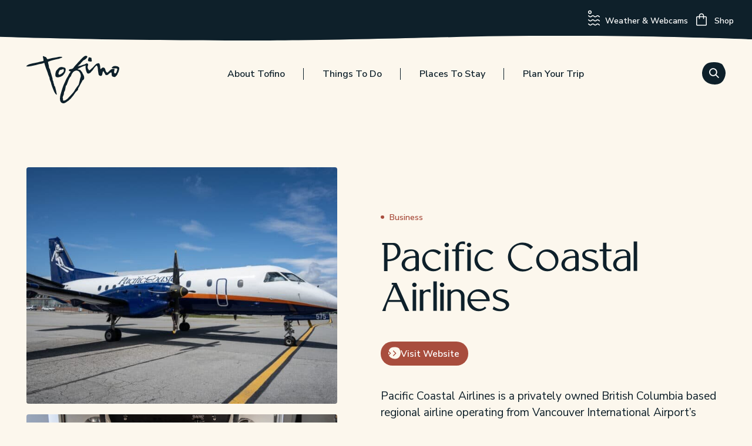

--- FILE ---
content_type: text/html; charset=utf-8
request_url: https://tourismtofino.com/business/pacific-coastal-airlines/
body_size: 12694
content:
<!DOCTYPE html><html lang=en><meta charset=utf-8><meta name=viewport content="width=device-width, initial-scale=1"><link rel=apple-touch-icon sizes=180x180 href=/favicons/apple-touch-icon.png><link rel=icon type=image/png sizes=32x32 href=/favicons/favicon-32x32.png><link rel=icon type=image/png sizes=192x192 href=/favicons/android-chrome-192x192.png><link rel=icon type=image/png sizes=16x16 href=/favicons/favicon-16x16.png><link rel=manifest href=/favicons/site.webmanifest><link rel=mask-icon href=/favicons/safari-pinned-tab.svg color=#0e202a><link rel="shortcut icon" href=/favicons/favicon.ico><meta name=msapplication-TileColor content=#da532c><meta name=msapplication-TileImage content=/favicons/mstile-144x144.png><meta name=msapplication-config content=/favicons/browserconfig.xml><meta name=theme-color content=#ffffff><meta name=view-transition content=same-origin><style type=text/css>svg{width:1px;height:1px}</style><style type=text/css>.crmap-root svg{width:auto;height:auto}</style><link rel=preconnect href=https://fonts.googleapis.com><link rel=preconnect href=https://fonts.gstatic.com crossorigin><link href="https://fonts.googleapis.com/css2?family=Nunito+Sans:opsz,wght@6..12,200..1000&display=swap" rel=stylesheet><script>(function(w,d,s,l,i){w[l]=w[l]||[];w[l].push({'gtm.start':new Date().getTime(),event:'gtm.js'});var f=d.getElementsByTagName(s)[0],j=d.createElement(s),dl=l!='dataLayer'?'&l='+l:'';j.async=!0;j.src='https://www.googletagmanager.com/gtm.js?id='+i+dl;f.parentNode.insertBefore(j,f)})(window,document,'script','dataLayer','GTM-PG3FXC7')</script><script type=text/javascript>function privacyWireCustomHandler(){if(!window.PrivacyWire||!window.dataLayer){return}
var lStorageName=PrivacyWire.name,cookieOptions=localStorage.getItem(lStorageName);if(!cookieOptions||cookieOptions==''){return}
var cookieSettings={};try{cookieSettings=JSON.parse(cookieOptions)}catch(err){cookieSettings={}}
if(!Object.prototype.hasOwnProperty.call(cookieSettings,'cookieGroups')){return}
dataLayer.push({event:'consentUpdated'})}</script><link rel=stylesheet href=/site/assets/pwpc/pwpc-8e528c1f656af517dadf3cf14cbaaaa3f019bf3c.css><script src=/site/assets/pwpc/pwpc-9a6310a1f62c1a683e13916bc1df4a284c2de132.js defer></script><title>Pacific Coastal Airlines | The Official Tourism Tofino</title><meta name=description content="Pacific Coastal Airlines is a privately owned British Columbia based regional airline operating from Vancouver International Airport’s (YVR) South Terminal. We are one of Canada’s Top Small &amp; Medium Employers of 2025, currently flying to 18 airports in British Columbia. We are the thirteenth-largest airline operating at Vancouver International Airport (YVR) based on total outbound seats, and the third-largest based on take-offs and landings. We offer personalized charter and cargo services across British Columbia and western Canada.  At Pacific Coastal Airlines, we proudly uphold our motto, “People Friendly. People First.” Our dedicated teams are driven by a strong commitment to customer satisfaction. As an equal opportunity employer, we foster a positive and supportive workplace that values collaboration, accountability, and loyalty. Our commitment to giving back to the communities we serve goes beyond the skies we traverse; we strive to meet the needs of everyone around us with care and dedication."><link rel=canonical href=https://tourismtofino.com/business/pacific-coastal-airlines/><meta property=og:title content="Pacific Coastal Airlines | The Official Tourism Tofino"><meta property=og:description content="Pacific Coastal Airlines is a privately owned British Columbia based regional airline operating from Vancouver International Airport’s (YVR) South Terminal. We are one of Canada’s Top Small &amp; Medium Employers of 2025, currently flying to 18 airports in British Columbia. We are the thirteenth-largest airline operating at Vancouver International Airport (YVR) based on total outbound seats, and the third-largest based on take-offs and landings. We offer personalized charter and cargo services across British Columbia and western Canada.  At Pacific Coastal Airlines, we proudly uphold our motto, “People Friendly. People First.” Our dedicated teams are driven by a strong commitment to customer satisfaction. As an equal opportunity employer, we foster a positive and supportive workplace that values collaboration, accountability, and loyalty. Our commitment to giving back to the communities we serve goes beyond the skies we traverse; we strive to meet the needs of everyone around us with care and dedication."><meta property=og:image content=https://tourismtofino.com/site/assets/files/5089/passenger-plane-on-tarmac_pacific_coastal_airlines.jpg><meta property=og:image:type content=image/jpeg><meta property=og:image:width content=768><meta property=og:image:height content=512><meta property=og:type content=website><meta property=og:locale content=en><meta property=og:site_name content="Tourism Tofino"><meta property=og:url content=https://tourismtofino.com/business/pacific-coastal-airlines/><meta name=twitter:card content=summary><script type=application/ld+json>{"@context":"https://schema.org","@type":"BreadcrumbList","itemListElement":[{"@type":"ListItem","position":1,"name":"Business Directory","item":"https://tourismtofino.com/business/"},{"@type":"ListItem","position":2,"name":"Pacific Coastal Airlines","item":"https://tourismtofino.com/business/pacific-coastal-airlines/"}]}</script><style>.privacywire{background:#fff;bottom:-250%;box-shadow:0 -1px 3px rgba(0,0,0,.3);left:0;opacity:0;padding:1rem;position:fixed;right:0;transition:bottom .3s ease-in,opacity .3s ease;z-index:1}.show-banner .privacywire-banner,.show-message .privacywire-message,.show-options .privacywire-options{bottom:0;opacity:1}.privacywire-header{font-weight:700}.privacywire button[hidden],.privacywire-ask-consent-blueprint,[data-ask-consent-rendered="1"]{display:none}</style><script>var PrivacyWireSettings={"version":3,"dnt":"1","bots":"1","customFunction":"privacyWireCustomHandler","messageTimeout":1500,"consentByClass":"0","cookieGroups":{"necessary":"Essential","functional":"Functional","statistics":"Analytics","marketing":"Marketing","external_media":"External Media"}}</script><script type=module src=/site/modules/PrivacyWire/js/PrivacyWire.js></script><script nomodule type=text/javascript src=/site/modules/PrivacyWire/js/ie_polyfill.js></script><script nomodule type=text/javascript src=/site/modules/PrivacyWire/js/PrivacyWire_legacy.js></script><body class="template--business page-id--5088 nav-is-stacked"><noscript><iframe src="https://www.googletagmanager.com/ns.html?id=GTM-PG3FXC7" height=0 width=0 style=display:none;visibility:hidden></iframe></noscript><div class="header-quicklinks__section header-quicklinks__severity--2 l-wrapper"><ul class=header-quicklinks__links><li><a class=header-quicklinks__links-conditions href=/plan-your-trip/weather-webcams/><div class=header-quicklinks__icon-conditions><svg role=img class=header-quicklinks__icon-conditions-dot><use xmlns:xlink="http://www.w3.org/1999/xlink" xlink:href="/site/themes/vwtheme/dist/img/ref.svg?#conditions-dot"></use></svg><svg role=img class=header-quicklinks__icon-conditions-wave><use xmlns:xlink="http://www.w3.org/1999/xlink" xlink:href="/site/themes/vwtheme/dist/img/ref.svg?#conditions-wave"></use></svg><svg role=img class=header-quicklinks__icon-conditions-wave><use xmlns:xlink="http://www.w3.org/1999/xlink" xlink:href="/site/themes/vwtheme/dist/img/ref.svg?#conditions-wave"></use></svg><svg role=img class=header-quicklinks__icon-conditions-wave><use xmlns:xlink="http://www.w3.org/1999/xlink" xlink:href="/site/themes/vwtheme/dist/img/ref.svg?#conditions-wave"></use></svg></div><div>Weather & Webcams</div></a><li><a class=header-quicklinks__links-shopping href=https://shop.tourismtofino.com/ target=_blank rel=noopener><svg role=img class=header-quicklinks__icon-shopping><use xmlns:xlink="http://www.w3.org/1999/xlink" xlink:href="/site/themes/vwtheme/dist/img/ref.svg?#shopping"></use></svg>
Shop</a><li id=user-logout-quicklink style=display:none><a class=header-quicklinks__links-user href=/user/login/logout rel=noopener><svg role=img class=header-quicklinks__icon-user><use xmlns:xlink="http://www.w3.org/1999/xlink" xlink:href="/site/themes/vwtheme/dist/img/ref.svg?#close"></use></svg>
Logout</a><script defer>fetch('/user-json').then((response)=>{if(!response.ok){throw new Error('user details not loading')}
return response.json()}).then((json)=>{if(json.is_user&&json.is_member){var el=document.getElementById('user-logout-quicklink');el.style.removeProperty('display')}}).catch(error=>console.log('error: ',error))</script></ul></div><header id=header class="header header__mobile--consumer"><a href=#main class="skip-link u-hide-visual">Skip to Main Content</a><div class="header__container l-wrapper"><div class=header__inquire--mobile><button class="header__inquire--search-mobile search-mobile__toggle" type=button aria-label="Toggle Mobile Search" aria-expanded=false><svg role=img class=header__inquire--search-pebble-icon><use xmlns:xlink="http://www.w3.org/1999/xlink" xlink:href="/site/themes/vwtheme/dist/img/ref.svg?#pebble"></use></svg><svg role=img class=header__inquire--search-icon><use xmlns:xlink="http://www.w3.org/1999/xlink" xlink:href="/site/themes/vwtheme/dist/img/ref.svg?#search-outline"></use></svg></button></div><div class=header__logo><a href=/ aria-label=Home><svg role=img><use xmlns:xlink="http://www.w3.org/1999/xlink" xlink:href="/site/themes/vwtheme/dist/img/ref.svg?#logo"></use></svg> </a></div><div class=header__links--burger><button class="hamburger hamburger--x js-hamburger nav-mobile__toggle" type=button aria-label="Toggle Mobile Menu" aria-expanded=false><span class=hamburger-box> <span class=hamburger-inner></span> </span></button></div><div class="nav-mobile__wrapper nav-mobile__header--consumer"><div class=nav-mobile__header><div class=nav-mobile__logo--primary-panel><a href=/ aria-label=Home><svg role=img><use xmlns:xlink="http://www.w3.org/1999/xlink" xlink:href="/site/themes/vwtheme/dist/img/ref.svg?#logo"></use></svg> </a></div><button class=nav-mobile__close id=nav-mobile__close aria-controls=mobile-menu-close aria-expanded=true type=button><img src=/site/themes/vwtheme/dist/img/close-mobile.svg></button></div><div class=nav-mobile__container><nav id=mobileNav class=nav-mobile__primary aria-label="Primary Navigation"><ul class=nav-mobile__primary-list><li class=nav-mobile__primary-item><button type=button aria-label="Toggle the About Tofino menu" aria-haspopup=true aria-expanded=false aria-controls=dropdown_0><img src=/site/themes/vwtheme/dist/img/chevron-down.svg>About Tofino </button><div id=nav-mobile__panel_0 class="nav-mobile__panel nav-mobile__panel--nav-0"><div class=nav-mobile__panel-header><div class=nav-mobile__logo--secondary-panel><a href=/ aria-label=home><svg role=img><use xmlns:xlink="http://www.w3.org/1999/xlink" xlink:href="/site/themes/vwtheme/dist/img/ref.svg?#logo"></use></svg> </a></div><button class=nav-mobile__panel-close id=nav-mobile__panel-close aria-controls=mobile-submenu-close aria-expanded=true type=button><img src=/site/themes/vwtheme/dist/img/close-mobile.svg></button></div><button class=nav-mobile__panel-back><img src=/site/themes/vwtheme/dist/img/chevron-down.svg>
Back</button><div class=nav-mobile__panel-container><section class=nav-mobile__submenu-links--container><h2 class=nav-mobile__submenu-heading>About Tofino</h2><ul><li class=nav-mobile__submenu-link><a href=/about-tofino/beaches-parks/>Beaches &amp; Parks</a><li class=nav-mobile__submenu-link><a href=/about-tofino/community-stewardship/>Community &amp; Stewardship</a><li class=nav-mobile__submenu-link><a href=/about-tofino/flora-fauna/>Flora &amp; Fauna</a><li class=nav-mobile__submenu-link><a href=/about-tofino/iisaak-pledge/>ʔiisaak Pledge</a><li class=nav-mobile__submenu-link><a href=/news-stories/>News &amp; Stories</a><li class=nav-mobile__submenu-link><a href=/about-tofino/pacific-rim-national-park-reserve/>Pacific Rim National Park Reserve</a><li class=nav-mobile__submenu-link><a href=/about-tofino/past-present/>Past &amp; Present</a><li class=nav-mobile__submenu-link><a href=/about-tofino/podcasts/>Podcasts</a><li class=nav-mobile__submenu-link><a href=/about-tofino/seasons/>Seasons</a><li class=nav-mobile__submenu-link><a href=/about-tofino/tla-o-qui-aht-tribal-parks/>Tla-o-qui-aht Tribal Parks</a><li class=nav-mobile__submenu-link><a href=/about-tofino/unesco-biosphere/>UNESCO Biosphere Region</a><li class=nav-mobile__submenu-link><a href=/about-tofino/west-coast-culture/>West Coast Culture</a></ul><div class=nav-mobile__panel-container-footer><a class=pebble-text__dark-16-static href=/about-tofino/> <span class=pebble><svg role=img><use xmlns:xlink="http://www.w3.org/1999/xlink" xlink:href="/site/themes/vwtheme/dist/img/ref.svg?#pebble"></use></svg>
<span class=arrow></span></span> <span class=label>About Tofino</span> </a></div></section><section class=nav-mobile__submenu-cards--container><div class=nav-mobile__submenu-card><div class=nav-postcard-teaser><div class=nav-postcard-teaser__image><picture> <source srcset='/site/assets/files/3171/sealions_on_an_island.1000x1250.jpg 800w,/site/assets/files/3171/sealions_on_an_island.666x833.jpg 666w,/site/assets/files/3171/sealions_on_an_island.500x625.jpg 500w,/site/assets/files/3171/sealions_on_an_island.400x500.jpg 400w,/site/assets/files/3171/sealions_on_an_island.333x416.jpg 333w,/site/assets/files/3171/sealions_on_an_island.250x312.jpg 250w' sizes="(max-width: 60em) 100vw, 25vw"> <img src=/site/assets/files/3171/sealions_on_an_island.1000x1250.jpg alt='Sea lions sunbathing on a rocky island' loading=eager> </picture></div><div class=nav-postcard-teaser__content><h2 class=nav-postcard-teaser__heading>Stories from the West Coast</h2><a class=pebble-text__dark-13-static href=/news-stories/> <span class=pebble><svg role=img><use xmlns:xlink="http://www.w3.org/1999/xlink" xlink:href="/site/themes/vwtheme/dist/img/ref.svg?#pebble"></use></svg>
<span class=arrow></span></span> <span class=label>Get inspired</span> </a></div></div></div><div class=nav-mobile__submenu-card><div class=nav-postcard-teaser><div class=nav-postcard-teaser__image><picture> <source srcset='/site/assets/files/14172/beach_at_sunset.1000x1250.jpg 720w,/site/assets/files/14172/beach_at_sunset.666x833.jpg 666w,/site/assets/files/14172/beach_at_sunset.500x625.jpg 500w,/site/assets/files/14172/beach_at_sunset.400x500.jpg 400w,/site/assets/files/14172/beach_at_sunset.333x416.jpg 333w,/site/assets/files/14172/beach_at_sunset.250x312.jpg 250w' sizes="(max-width: 60em) 100vw, 25vw"> <img src=/site/assets/files/14172/beach_at_sunset.1000x1250.jpg alt='' loading='eager'> </picture></div><div class=nav-postcard-teaser__content><h2 class=nav-postcard-teaser__heading>Leave only footprints</h2><a class=pebble-text__dark-13-static href=/plan-your-trip/responsible-recreation/> <span class=pebble><svg role=img><use xmlns:xlink="http://www.w3.org/1999/xlink" xlink:href="/site/themes/vwtheme/dist/img/ref.svg?#pebble"></use></svg>
<span class=arrow></span></span> <span class=label>Visit responsibly</span> </a></div></div></div></section></div></div><li class=nav-mobile__primary-item><button type=button aria-label="Toggle the Things to Do menu" aria-haspopup=true aria-expanded=false aria-controls=dropdown_1><img src=/site/themes/vwtheme/dist/img/chevron-down.svg>Things to Do </button><div id=nav-mobile__panel_1 class="nav-mobile__panel nav-mobile__panel--nav-1"><div class=nav-mobile__panel-header><div class=nav-mobile__logo--secondary-panel><a href=/ aria-label=home><svg role=img><use xmlns:xlink="http://www.w3.org/1999/xlink" xlink:href="/site/themes/vwtheme/dist/img/ref.svg?#logo"></use></svg> </a></div><button class=nav-mobile__panel-close id=nav-mobile__panel-close aria-controls=mobile-submenu-close aria-expanded=true type=button><img src=/site/themes/vwtheme/dist/img/close-mobile.svg></button></div><button class=nav-mobile__panel-back><img src=/site/themes/vwtheme/dist/img/chevron-down.svg>
Back</button><div class=nav-mobile__panel-container><section class=nav-mobile__submenu-links--container><h2 class=nav-mobile__submenu-heading>Categories</h2><ul><li class=nav-mobile__submenu-link><a href=/things-to-do/activities-adventures/>Activities &amp; Adventures</a><li class=nav-mobile__submenu-link><a href=/things-to-do/arts-culture/>Arts &amp; Culture</a><li class=nav-mobile__submenu-link><a href=/things-to-do/eat-drink/>Eat &amp; Drink</a><li class=nav-mobile__submenu-link><a href=/things-to-do/health-wellness/>Health &amp; Wellness</a><li class=nav-mobile__submenu-link><a href=/things-to-do/shopping/>Shopping</a><li class=nav-mobile__submenu-link><a href=/events-festivals/>Events &amp; Festivals</a><li class=nav-mobile__submenu-link><a href=/things-to-do/experience-tofino/>Experience Tofino</a></ul><div class=nav-mobile__panel-container-footer><a class=pebble-text__dark-16-static href=/things-to-do/> <span class=pebble><svg role=img><use xmlns:xlink="http://www.w3.org/1999/xlink" xlink:href="/site/themes/vwtheme/dist/img/ref.svg?#pebble"></use></svg>
<span class=arrow></span></span> <span class=label>See all things to do</span> </a></div></section><section class=nav-mobile__submenu-links--container><h2 class=nav-mobile__submenu-heading>Popular Things to Do</h2><ul><li class=nav-mobile__submenu-link><a href=/activity/beaches/>Beaches</a><li class=nav-mobile__submenu-link><a href=/activity/biking/>Biking</a><li class=nav-mobile__submenu-link><a href=/things-to-do/arts-culture/galleries-museums/>Galleries &amp; Museums</a><li class=nav-mobile__submenu-link><a href=/activity/hiking-nature-trails/>Hiking</a><li class=nav-mobile__submenu-link><a href=/activity/hot-springs-cove/>Hot Springs Cove</a><li class=nav-mobile__submenu-link><a href=/activity/indigenous-experiences/>Indigenous Experiences</a><li class=nav-mobile__submenu-link><a href=/activity/kayaking/>Kayaking</a><li class=nav-mobile__submenu-link><a href=/things-to-do/shopping/>Shopping</a><li class=nav-mobile__submenu-link><a href=/things-to-do/health-wellness/spas/>Spas</a><li class=nav-mobile__submenu-link><a href=/activity/storm-watching/>Storm Watching</a><li class=nav-mobile__submenu-link><a href=/activity/surfing/>Surfing</a><li class=nav-mobile__submenu-link><a href=/activity/wildlife-viewing/>Wildlife Viewing</a></ul></section><section class=nav-mobile__submenu-cards--container><div class=nav-mobile__submenu-card><div class=nav-postcard-teaser><div class=nav-postcard-teaser__image><picture> <source srcset='/site/assets/files/3218/whale_watching-kylervos.1000x1250.webp 719w,/site/assets/files/3218/whale_watching-kylervos.666x833.webp 666w,/site/assets/files/3218/whale_watching-kylervos.500x625.webp 500w,/site/assets/files/3218/whale_watching-kylervos.400x500.webp 400w,/site/assets/files/3218/whale_watching-kylervos.333x416.webp 333w,/site/assets/files/3218/whale_watching-kylervos.250x312.webp 250w' sizes="(max-width: 60em) 100vw, 25vw"> <img src=/site/assets/files/3218/whale_watching-kylervos.1000x1250.webp alt='Woman watching breaching whales' loading=eager> </picture></div><div class=nav-postcard-teaser__content><h2 class=nav-postcard-teaser__heading>Last minute tours & lessons</h2><a class=pebble-text__dark-13-static href=/things-to-do/last-minute-tours-lessons/> <span class=pebble><svg role=img><use xmlns:xlink="http://www.w3.org/1999/xlink" xlink:href="/site/themes/vwtheme/dist/img/ref.svg?#pebble"></use></svg>
<span class=arrow></span></span> <span class=label>Maximize your adventure</span> </a></div></div></div></section></div></div><li class=nav-mobile__primary-item><button type=button aria-label="Toggle the Places to Stay menu" aria-haspopup=true aria-expanded=false aria-controls=dropdown_2><img src=/site/themes/vwtheme/dist/img/chevron-down.svg>Places to Stay </button><div id=nav-mobile__panel_2 class="nav-mobile__panel nav-mobile__panel--nav-2"><div class=nav-mobile__panel-header><div class=nav-mobile__logo--secondary-panel><a href=/ aria-label=home><svg role=img><use xmlns:xlink="http://www.w3.org/1999/xlink" xlink:href="/site/themes/vwtheme/dist/img/ref.svg?#logo"></use></svg> </a></div><button class=nav-mobile__panel-close id=nav-mobile__panel-close aria-controls=mobile-submenu-close aria-expanded=true type=button><img src=/site/themes/vwtheme/dist/img/close-mobile.svg></button></div><button class=nav-mobile__panel-back><img src=/site/themes/vwtheme/dist/img/chevron-down.svg>
Back</button><div class=nav-mobile__panel-container><section class=nav-mobile__submenu-links--container><h2 class=nav-mobile__submenu-heading>Accommodation</h2><ul><li class=nav-mobile__submenu-link><a href=/places-to-stay/camping-rvs/>Camping &amp; RVs</a><li class=nav-mobile__submenu-link><a href=/places-to-stay/inns-b-bs/>Inns &amp; B&amp;Bs</a><li class=nav-mobile__submenu-link><a href=/places-to-stay/motels-hostels/>Motels &amp; Hostels</a><li class=nav-mobile__submenu-link><a href=/places-to-stay/resorts-hotels/>Resorts &amp; Hotels</a><li class=nav-mobile__submenu-link><a href=/places-to-stay/vacation-rentals/>Vacation Rentals</a></ul><div class=nav-mobile__panel-container-footer><a class=pebble-text__dark-16-static href=/places-to-stay/> <span class=pebble><svg role=img><use xmlns:xlink="http://www.w3.org/1999/xlink" xlink:href="/site/themes/vwtheme/dist/img/ref.svg?#pebble"></use></svg>
<span class=arrow></span></span> <span class=label>See all places to stay</span> </a></div></section><section class=nav-mobile__submenu-links--container><h2 class=nav-mobile__submenu-heading>Themes</h2><ul><li class=nav-mobile__submenu-link><a href=/places-to-stay/beachfront-stays/>Beachfront Stays</a><li class=nav-mobile__submenu-link><a href=/places-to-stay/cozy-cabins/>Cozy Cabins</a><li class=nav-mobile__submenu-link><a href=/places-to-stay/in-town/>Stay In Town</a></ul></section><section class=nav-mobile__submenu-cards--container><div class=nav-mobile__submenu-card><div class=nav-postcard-teaser><div class=nav-postcard-teaser__image><picture> <source srcset='/site/assets/files/3232/airs-above-waves-chesterman-beach_marcus-paladino.1000x1250.webp 719w,/site/assets/files/3232/airs-above-waves-chesterman-beach_marcus-paladino.666x833.webp 666w,/site/assets/files/3232/airs-above-waves-chesterman-beach_marcus-paladino.500x625.webp 500w,/site/assets/files/3232/airs-above-waves-chesterman-beach_marcus-paladino.400x500.webp 400w,/site/assets/files/3232/airs-above-waves-chesterman-beach_marcus-paladino.333x416.webp 333w,/site/assets/files/3232/airs-above-waves-chesterman-beach_marcus-paladino.250x312.webp 250w' sizes="(max-width: 60em) 100vw, 25vw"> <img src=/site/assets/files/3232/airs-above-waves-chesterman-beach_marcus-paladino.1000x1250.webp alt='Surfer airing on a wave on Chesterman Beach with the Wickaninnish in the background' loading=eager> </picture></div><div class=nav-postcard-teaser__content><h2 class=nav-postcard-teaser__heading>Visiting last minute?</h2><a class=pebble-text__dark-13-static href=/places-to-stay/last-minute-availability/> <span class=pebble><svg role=img><use xmlns:xlink="http://www.w3.org/1999/xlink" xlink:href="/site/themes/vwtheme/dist/img/ref.svg?#pebble"></use></svg>
<span class=arrow></span></span> <span class=label>Check availability</span> </a></div></div></div><div class=nav-mobile__submenu-card><div class=nav-postcard-teaser><div class=nav-postcard-teaser__image><picture> <source srcset='/site/assets/files/17060/wickaninnish-inn_aerial_simone-mondino.1000x1250.jpg 1000w,/site/assets/files/17060/wickaninnish-inn_aerial_simone-mondino.666x833.jpg 666w,/site/assets/files/17060/wickaninnish-inn_aerial_simone-mondino.500x625.jpg 500w,/site/assets/files/17060/wickaninnish-inn_aerial_simone-mondino.400x500.jpg 400w,/site/assets/files/17060/wickaninnish-inn_aerial_simone-mondino.333x416.jpg 333w,/site/assets/files/17060/wickaninnish-inn_aerial_simone-mondino.250x312.jpg 250w' sizes="(max-width: 60em) 100vw, 25vw"> <img src=/site/assets/files/17060/wickaninnish-inn_aerial_simone-mondino.1000x1250.jpg alt='Aerial view of Wickaninnish Inn with Clayoquot Sound in the background.' loading=eager> </picture></div><div class=nav-postcard-teaser__content><h2 class=nav-postcard-teaser__heading>Accommodation inquiry form</h2><a class=pebble-text__dark-13-static href=/places-to-stay/accommodation-inquiry-form/> <span class=pebble><svg role=img><use xmlns:xlink="http://www.w3.org/1999/xlink" xlink:href="/site/themes/vwtheme/dist/img/ref.svg?#pebble"></use></svg>
<span class=arrow></span></span> <span class=label>Let us help</span> </a></div></div></div></section></div></div><li class=nav-mobile__primary-item><button type=button aria-label="Toggle the Plan your Trip menu" aria-haspopup=true aria-expanded=false aria-controls=dropdown_3><img src=/site/themes/vwtheme/dist/img/chevron-down.svg>Plan your Trip </button><div id=nav-mobile__panel_3 class="nav-mobile__panel nav-mobile__panel--nav-3"><div class=nav-mobile__panel-header><div class=nav-mobile__logo--secondary-panel><a href=/ aria-label=home><svg role=img><use xmlns:xlink="http://www.w3.org/1999/xlink" xlink:href="/site/themes/vwtheme/dist/img/ref.svg?#logo"></use></svg> </a></div><button class=nav-mobile__panel-close id=nav-mobile__panel-close aria-controls=mobile-submenu-close aria-expanded=true type=button><img src=/site/themes/vwtheme/dist/img/close-mobile.svg></button></div><button class=nav-mobile__panel-back><img src=/site/themes/vwtheme/dist/img/chevron-down.svg>
Back</button><div class=nav-mobile__panel-container><section class=nav-mobile__submenu-links--container><h2 class=nav-mobile__submenu-heading>Plan Your Trip</h2><ul><li class=nav-mobile__submenu-link><a href=/plan-your-trip/accessibility/>Accessibility</a><li class=nav-mobile__submenu-link><a href=/plan-your-trip/advisories-bulletins/>Advisories &amp; Bulletins</a><li class=nav-mobile__submenu-link><a href=/plan-your-trip/contact-us/>Contact Us</a><li class=nav-mobile__submenu-link><a href=/plan-your-trip/dog-friendly-tofino/>Dog-Friendly</a><li class=nav-mobile__submenu-link><a href=/plan-your-trip/getting-around/>Getting Around</a><li class=nav-mobile__submenu-link><a href=/plan-your-trip/getting-here/>Getting Here</a><li class=nav-mobile__submenu-link><a href=/things-to-do/last-minute-tours-lessons/>Last Minute Tours &amp; Lessons</a><li class=nav-mobile__submenu-link><a href=/packages-offers/>Packages &amp; Offers</a><li class=nav-mobile__submenu-link><a href=/plan-your-trip/responsible-recreation/>Responsible Recreation</a><li class=nav-mobile__submenu-link><a href=/plan-your-trip/tips-resources/>Tips &amp; Resources</a><li class=nav-mobile__submenu-link><a href=/plan-your-trip/weather-webcams/>Weather &amp; Webcams</a><li class=nav-mobile__submenu-link><a href=/plan-your-trip/visitor-centre/>Visitor Centre</a><li class=nav-mobile__submenu-link><a href=/plan-your-trip/whats-open/>What&#039;s Open</a></ul><div class=nav-mobile__panel-container-footer><a class=pebble-text__dark-16-static href=/plan-your-trip/> <span class=pebble><svg role=img><use xmlns:xlink="http://www.w3.org/1999/xlink" xlink:href="/site/themes/vwtheme/dist/img/ref.svg?#pebble"></use></svg>
<span class=arrow></span></span> <span class=label>Plan your trip</span> </a></div></section><section class=nav-mobile__submenu-cards--container><div class=nav-mobile__submenu-card><div class=nav-postcard-teaser><div class=nav-postcard-teaser__image><picture> <source srcset='/site/assets/files/3235/august-beach.1000x1250.webp 719w,/site/assets/files/3235/august-beach.666x833.webp 666w,/site/assets/files/3235/august-beach.500x625.webp 500w,/site/assets/files/3235/august-beach.400x500.webp 400w,/site/assets/files/3235/august-beach.333x416.webp 333w,/site/assets/files/3235/august-beach.250x312.jpg 250w' sizes="(max-width: 60em) 100vw, 25vw"> <img src=/site/assets/files/3235/august-beach.1000x1250.webp alt='Aerial view of highway 4 and Kennedy Lake' loading=eager> </picture></div><div class=nav-postcard-teaser__content><h2 class=nav-postcard-teaser__heading>Getting to Tofino</h2><a class=pebble-text__dark-13-static href=/plan-your-trip/getting-here/> <span class=pebble><svg role=img><use xmlns:xlink="http://www.w3.org/1999/xlink" xlink:href="/site/themes/vwtheme/dist/img/ref.svg?#pebble"></use></svg>
<span class=arrow></span></span> <span class=label>See details</span> </a></div></div></div><div class=nav-mobile__submenu-card><div class=nav-postcard-teaser><div class=nav-postcard-teaser__image><picture> <source srcset='/site/assets/files/3236/california-sea-lions-izabela-elias.1000x1250.jpg 719w,/site/assets/files/3236/california-sea-lions-izabela-elias.666x833.jpg 666w,/site/assets/files/3236/california-sea-lions-izabela-elias.500x625.jpg 500w,/site/assets/files/3236/california-sea-lions-izabela-elias.400x500.jpg 400w,/site/assets/files/3236/california-sea-lions-izabela-elias.333x416.jpg 333w,/site/assets/files/3236/california-sea-lions-izabela-elias.250x312.jpg 250w' sizes="(max-width: 60em) 100vw, 25vw"> <img src=/site/assets/files/3236/california-sea-lions-izabela-elias.1000x1250.jpg alt='Sea ions basking on a rock' loading=eager> </picture></div><div class=nav-postcard-teaser__content><h2 class=nav-postcard-teaser__heading>Last-minute tours & lessons</h2><a class=pebble-text__dark-13-static href=/things-to-do/last-minute-tours-lessons/> <span class=pebble><svg role=img><use xmlns:xlink="http://www.w3.org/1999/xlink" xlink:href="/site/themes/vwtheme/dist/img/ref.svg?#pebble"></use></svg>
<span class=arrow></span></span> <span class=label>Check availability</span> </a></div></div></div></section></div></div></ul></nav><nav aria-label="Quicklink Navigation"><ul class=nav-mobile__quicklinks><li class=nav-mobile__quicklink><a href=/plan-your-trip/weather-webcams/>Weather & Webcams</a><li class=nav-mobile__quicklink><a href=/plan-your-trip/advisories-bulletins/>Travel Advisories</a><li class=nav-mobile__quicklink><a href=/plan-your-trip/getting-here/>Getting Here</a><li class=nav-mobile__quicklink><a href=https://shop.tourismtofino.com/ target=_blank rel=noopener>Shop</a></ul></nav><section class=nav-mobile__social-icons><ul class=social-footer__list><li class=social-footer__item><a class=social-footer__link href=https://instagram.com/tourismtofino aria-label=Instagram target=_blank rel=noopener><svg role=img class="icon icon--instagram social-footer__svg social-footer__svg--instagram"><use xmlns:xlink="http://www.w3.org/1999/xlink" xlink:href="/site/themes/vwtheme/dist/img/ref.svg?#instagram"></use></svg> <span class=u-hide-visual>Instagram Opens in a new window/tab.</span> </a><li class=social-footer__item><a class=social-footer__link href=https://www.facebook.com/tourismtofino aria-label=Facebook target=_blank rel=noopener><svg role=img class="icon icon--facebook social-footer__svg social-footer__svg--facebook"><use xmlns:xlink="http://www.w3.org/1999/xlink" xlink:href="/site/themes/vwtheme/dist/img/ref.svg?#facebook"></use></svg> <span class=u-hide-visual>Facebook Opens in a new window/tab.</span> </a><li class=social-footer__item><a class=social-footer__link href=https://www.twitter.com/tourism_tofino aria-label=X target=_blank rel=noopener><svg role=img class="icon icon--twitter social-footer__svg social-footer__svg--twitter"><use xmlns:xlink="http://www.w3.org/1999/xlink" xlink:href="/site/themes/vwtheme/dist/img/ref.svg?#twitter"></use></svg> <span class=u-hide-visual>X Opens in a new window/tab.</span> </a><li class=social-footer__item><a class=social-footer__link href=https://www.youtube.com/channel/UCO1PiQXKCwrLZ9Vx7hzWwUA aria-label=Youtube target=_blank rel=noopener><svg role=img class="icon icon--youtube social-footer__svg social-footer__svg--youtube"><use xmlns:xlink="http://www.w3.org/1999/xlink" xlink:href="/site/themes/vwtheme/dist/img/ref.svg?#youtube"></use></svg> <span class=u-hide-visual>Youtube Opens in a new window/tab.</span> </a><li class=social-footer__item><a class=social-footer__link href=https://www.tripadvisor.ca/Tourism-g154942-Tofino_Clayoquot_Sound_Vancouver_Island_British_Columbia-Vacations.html aria-label="Trip Advisor" target=_blank rel=noopener><svg role=img class="icon icon--tripadvisor social-footer__svg social-footer__svg--tripadvisor"><use xmlns:xlink="http://www.w3.org/1999/xlink" xlink:href="/site/themes/vwtheme/dist/img/ref.svg?#tripadvisor"></use></svg> <span class=u-hide-visual>Trip Advisor Opens in a new window/tab.</span> </a></ul></section></div></div><div class="nav-mobile__wrapper-search nav-mobile__header--consumer"><div class=nav-mobile__header><button class=nav-mobile__search--primary-panel id=search-mobile__close aria-controls=mobile-search-close aria-expanded=true type=button><svg role=img><use xmlns:xlink="http://www.w3.org/1999/xlink" xlink:href="/site/themes/vwtheme/dist/img/ref.svg?#close"></use></svg></button><div class=header__logo><a href=/ aria-label=Home><svg role=img><use xmlns:xlink="http://www.w3.org/1999/xlink" xlink:href="/site/themes/vwtheme/dist/img/ref.svg?#logo"></use></svg> </a></div></div><div class=nav-mobile__container><section class=nav-mobile__submenu-links--container><h2 class=nav-desktop__submenu-heading-40>Site Search</h2><div class=nav-desktop__submenu-link><form name=search id=single-search class="InputfieldForm single-search" action=/search/ role=search><label for=search-field class=u-hide-visual>Search</label> <input name=q id=search-field class=single-search__input type=search placeholder="What are you looking for?"><button type=submit class=single-search__submit aria-label=Search><svg class=single-search__submit__svg>
            <use xmlns:xlink="http://www.w3.org/1999/xlink" xlink:href="/site/themes/vwtheme/dist/img/ref.svg#search-outline"></use>
        </svg></button></form></div><h2 class=nav-mobile__submenu-heading>Popular Content</h2><ul><li class=nav-mobile__submenu-link><a href=/plan-your-trip/getting-here/>Getting Here</a><li class=nav-mobile__submenu-link><a href=/activity/beaches/>Beaches</a><li class=nav-mobile__submenu-link><a href=/activity/surfing/>Surfing</a><li class=nav-mobile__submenu-link><a href=/activity/storm-watching/>Storm Watching</a><li class=nav-mobile__submenu-link><a href=/activity/hot-springs-cove/>Hot Springs</a><li class=nav-mobile__submenu-link><a href=/activity/whale-watching/>Whale Watching</a></ul></section><section class=nav-mobile__social-icons><ul class=social-footer__list><li class=social-footer__item><a class=social-footer__link href=https://instagram.com/tourismtofino aria-label=Instagram target=_blank rel=noopener><svg role=img class="icon icon--instagram social-footer__svg social-footer__svg--instagram"><use xmlns:xlink="http://www.w3.org/1999/xlink" xlink:href="/site/themes/vwtheme/dist/img/ref.svg?#instagram"></use></svg> <span class=u-hide-visual>Instagram Opens in a new window/tab.</span> </a><li class=social-footer__item><a class=social-footer__link href=https://www.facebook.com/tourismtofino aria-label=Facebook target=_blank rel=noopener><svg role=img class="icon icon--facebook social-footer__svg social-footer__svg--facebook"><use xmlns:xlink="http://www.w3.org/1999/xlink" xlink:href="/site/themes/vwtheme/dist/img/ref.svg?#facebook"></use></svg> <span class=u-hide-visual>Facebook Opens in a new window/tab.</span> </a><li class=social-footer__item><a class=social-footer__link href=https://www.twitter.com/tourism_tofino aria-label=X target=_blank rel=noopener><svg role=img class="icon icon--twitter social-footer__svg social-footer__svg--twitter"><use xmlns:xlink="http://www.w3.org/1999/xlink" xlink:href="/site/themes/vwtheme/dist/img/ref.svg?#twitter"></use></svg> <span class=u-hide-visual>X Opens in a new window/tab.</span> </a><li class=social-footer__item><a class=social-footer__link href=https://www.youtube.com/channel/UCO1PiQXKCwrLZ9Vx7hzWwUA aria-label=Youtube target=_blank rel=noopener><svg role=img class="icon icon--youtube social-footer__svg social-footer__svg--youtube"><use xmlns:xlink="http://www.w3.org/1999/xlink" xlink:href="/site/themes/vwtheme/dist/img/ref.svg?#youtube"></use></svg> <span class=u-hide-visual>Youtube Opens in a new window/tab.</span> </a><li class=social-footer__item><a class=social-footer__link href=https://www.tripadvisor.ca/Tourism-g154942-Tofino_Clayoquot_Sound_Vancouver_Island_British_Columbia-Vacations.html aria-label="Trip Advisor" target=_blank rel=noopener><svg role=img class="icon icon--tripadvisor social-footer__svg social-footer__svg--tripadvisor"><use xmlns:xlink="http://www.w3.org/1999/xlink" xlink:href="/site/themes/vwtheme/dist/img/ref.svg?#tripadvisor"></use></svg> <span class=u-hide-visual>Trip Advisor Opens in a new window/tab.</span> </a></ul></section></div></div><div class=header__links--desktop><div id=desktopNav class=nav-desktop__section><nav class=nav-desktop__primary aria-label="Primary Navigation"><ul class="nav-desktop__primary-list nav-desktop__primary-list--menu"><li class=nav-desktop__primary-item><button type=button aria-label="Toggle the About Tofino menu" aria-haspopup=true aria-expanded=false aria-controls=panel_0>About Tofino</button><div class=nav-desktop__panels><div id=nav-desktop__dropdown_0 class="nav-desktop__panel nav-desktop__panel--full-bleed nav-desktop__panel--nav-0"><div class="nav-desktop__content nav-desktop__content-layout--A header__container-max"><section class="nav-desktop__submenu nav-desktop__submenu-links"><div class=nav-desktop__submenu-links--container><h2 class=nav-desktop__submenu-heading>About Tofino</h2><ul><li class=nav-desktop__submenu-link><a href=/about-tofino/beaches-parks/>Beaches &amp; Parks</a><li class=nav-desktop__submenu-link><a href=/about-tofino/community-stewardship/>Community &amp; Stewardship</a><li class=nav-desktop__submenu-link><a href=/about-tofino/flora-fauna/>Flora &amp; Fauna</a><li class=nav-desktop__submenu-link><a href=/about-tofino/iisaak-pledge/>ʔiisaak Pledge</a><li class=nav-desktop__submenu-link><a href=/news-stories/>News &amp; Stories</a><li class=nav-desktop__submenu-link><a href=/about-tofino/pacific-rim-national-park-reserve/>Pacific Rim National Park Reserve</a><li class=nav-desktop__submenu-link><a href=/about-tofino/past-present/>Past &amp; Present</a><li class=nav-desktop__submenu-link><a href=/about-tofino/podcasts/>Podcasts</a><li class=nav-desktop__submenu-link><a href=/about-tofino/seasons/>Seasons</a><li class=nav-desktop__submenu-link><a href=/about-tofino/tla-o-qui-aht-tribal-parks/>Tla-o-qui-aht Tribal Parks</a><li class=nav-desktop__submenu-link><a href=/about-tofino/unesco-biosphere/>UNESCO Biosphere Region</a><li class=nav-desktop__submenu-link><a href=/about-tofino/west-coast-culture/>West Coast Culture</a></ul><a class=pebble-text__dark-16-static href=/about-tofino/> <span class=pebble><svg role=img><use xmlns:xlink="http://www.w3.org/1999/xlink" xlink:href="/site/themes/vwtheme/dist/img/ref.svg?#pebble"></use></svg>
<span class=arrow></span></span> <span class=label>About Tofino</span> </a></div></section><section class="nav-desktop__submenu nav-desktop__submenu-card"><div class=nav-postcard-card><div class=nav-postcard-card__image><picture> <source srcset='/site/assets/files/3171/sealions_on_an_island.1000x1250.jpg 800w,/site/assets/files/3171/sealions_on_an_island.666x833.jpg 666w,/site/assets/files/3171/sealions_on_an_island.500x625.jpg 500w,/site/assets/files/3171/sealions_on_an_island.400x500.jpg 400w,/site/assets/files/3171/sealions_on_an_island.333x416.jpg 333w,/site/assets/files/3171/sealions_on_an_island.250x312.jpg 250w' sizes="(max-width: 60em) 100vw, 25vw"> <img src=/site/assets/files/3171/sealions_on_an_island.1000x1250.jpg alt='Sea lions sunbathing on a rocky island' loading=eager> </picture></div><div class=nav-postcard-card__content><h2 class=nav-postcard-card__heading>Stories from the West Coast</h2><div class=pebble-text__light-16-static><span class=pebble><svg role=img><use xmlns:xlink="http://www.w3.org/1999/xlink" xlink:href="/site/themes/vwtheme/dist/img/ref.svg?#pebble"></use></svg>
<span class=arrow></span></span> <span class=label>Get inspired</span></div></div><a class=u-overlaid-link href=/news-stories/ aria-label="More about Get inspired"></a></div></section><section class="nav-desktop__submenu nav-desktop__submenu-card"><div class=nav-postcard-card><div class=nav-postcard-card__image><picture> <source srcset='/site/assets/files/14172/beach_at_sunset.1000x1250.jpg 720w,/site/assets/files/14172/beach_at_sunset.666x833.jpg 666w,/site/assets/files/14172/beach_at_sunset.500x625.jpg 500w,/site/assets/files/14172/beach_at_sunset.400x500.jpg 400w,/site/assets/files/14172/beach_at_sunset.333x416.jpg 333w,/site/assets/files/14172/beach_at_sunset.250x312.jpg 250w' sizes="(max-width: 60em) 100vw, 25vw"> <img src=/site/assets/files/14172/beach_at_sunset.1000x1250.jpg alt='' loading='eager'> </picture></div><div class=nav-postcard-card__content><h2 class=nav-postcard-card__heading>Leave only footprints</h2><div class=pebble-text__light-16-static><span class=pebble><svg role=img><use xmlns:xlink="http://www.w3.org/1999/xlink" xlink:href="/site/themes/vwtheme/dist/img/ref.svg?#pebble"></use></svg>
<span class=arrow></span></span> <span class=label>Visit responsibly</span></div></div><a class=u-overlaid-link href=/plan-your-trip/responsible-recreation/ aria-label="More about Visit responsibly"></a></div></section></div></div></div><li class=nav-desktop__primary-item><button type=button aria-label="Toggle the Things to Do menu" aria-haspopup=true aria-expanded=false aria-controls=panel_1>Things to Do</button><div class=nav-desktop__panels><div id=nav-desktop__dropdown_1 class="nav-desktop__panel nav-desktop__panel--full-bleed nav-desktop__panel--nav-1"><div class="nav-desktop__content nav-desktop__content-layout--B header__container-max"><section class="nav-desktop__submenu nav-desktop__submenu-links"><div class=nav-desktop__submenu-links--container><h2 class=nav-desktop__submenu-heading>Categories</h2><ul><li class=nav-desktop__submenu-link><a href=/things-to-do/activities-adventures/>Activities &amp; Adventures</a><li class=nav-desktop__submenu-link><a href=/things-to-do/arts-culture/>Arts &amp; Culture</a><li class=nav-desktop__submenu-link><a href=/things-to-do/eat-drink/>Eat &amp; Drink</a><li class=nav-desktop__submenu-link><a href=/things-to-do/health-wellness/>Health &amp; Wellness</a><li class=nav-desktop__submenu-link><a href=/things-to-do/shopping/>Shopping</a><li class=nav-desktop__submenu-link><a href=/events-festivals/>Events &amp; Festivals</a><li class=nav-desktop__submenu-link><a href=/things-to-do/experience-tofino/>Experience Tofino</a></ul><a class=pebble-text__dark-16-static href=/things-to-do/> <span class=pebble><svg role=img><use xmlns:xlink="http://www.w3.org/1999/xlink" xlink:href="/site/themes/vwtheme/dist/img/ref.svg?#pebble"></use></svg>
<span class=arrow></span></span> <span class=label>See all things to do</span> </a></div></section><section class="nav-desktop__submenu nav-desktop__submenu-links"><div class=nav-desktop__submenu-links--container><h2 class=nav-desktop__submenu-heading>Popular Things to Do</h2><ul><li class=nav-desktop__submenu-link><a href=/activity/beaches/>Beaches</a><li class=nav-desktop__submenu-link><a href=/activity/biking/>Biking</a><li class=nav-desktop__submenu-link><a href=/things-to-do/arts-culture/galleries-museums/>Galleries &amp; Museums</a><li class=nav-desktop__submenu-link><a href=/activity/hiking-nature-trails/>Hiking</a><li class=nav-desktop__submenu-link><a href=/activity/hot-springs-cove/>Hot Springs Cove</a><li class=nav-desktop__submenu-link><a href=/activity/indigenous-experiences/>Indigenous Experiences</a><li class=nav-desktop__submenu-link><a href=/activity/kayaking/>Kayaking</a><li class=nav-desktop__submenu-link><a href=/things-to-do/shopping/>Shopping</a><li class=nav-desktop__submenu-link><a href=/things-to-do/health-wellness/spas/>Spas</a><li class=nav-desktop__submenu-link><a href=/activity/storm-watching/>Storm Watching</a><li class=nav-desktop__submenu-link><a href=/activity/surfing/>Surfing</a><li class=nav-desktop__submenu-link><a href=/activity/wildlife-viewing/>Wildlife Viewing</a></ul></div></section><section class="nav-desktop__submenu nav-desktop__submenu-card"><div class=nav-postcard-card><div class=nav-postcard-card__image><picture> <source srcset='/site/assets/files/3218/whale_watching-kylervos.1000x1250.webp 719w,/site/assets/files/3218/whale_watching-kylervos.666x833.webp 666w,/site/assets/files/3218/whale_watching-kylervos.500x625.webp 500w,/site/assets/files/3218/whale_watching-kylervos.400x500.webp 400w,/site/assets/files/3218/whale_watching-kylervos.333x416.webp 333w,/site/assets/files/3218/whale_watching-kylervos.250x312.webp 250w' sizes="(max-width: 60em) 100vw, 25vw"> <img src=/site/assets/files/3218/whale_watching-kylervos.1000x1250.webp alt='Woman watching breaching whales' loading=eager> </picture></div><div class=nav-postcard-card__content><h2 class=nav-postcard-card__heading>Last minute tours & lessons</h2><div class=pebble-text__light-16-static><span class=pebble><svg role=img><use xmlns:xlink="http://www.w3.org/1999/xlink" xlink:href="/site/themes/vwtheme/dist/img/ref.svg?#pebble"></use></svg>
<span class=arrow></span></span> <span class=label>Maximize your adventure</span></div></div><a class=u-overlaid-link href=/things-to-do/last-minute-tours-lessons/ aria-label="More about Maximize your adventure"></a></div></section></div></div></div><li class=nav-desktop__primary-item><button type=button aria-label="Toggle the Places to Stay menu" aria-haspopup=true aria-expanded=false aria-controls=panel_2>Places to Stay</button><div class=nav-desktop__panels><div id=nav-desktop__dropdown_2 class="nav-desktop__panel nav-desktop__panel--full-bleed nav-desktop__panel--nav-2"><div class="nav-desktop__content nav-desktop__content-layout--C header__container-max"><section class="nav-desktop__submenu nav-desktop__submenu-links"><div class=nav-desktop__submenu-links--container><h2 class=nav-desktop__submenu-heading>Accommodation</h2><ul><li class=nav-desktop__submenu-link><a href=/places-to-stay/camping-rvs/>Camping &amp; RVs</a><li class=nav-desktop__submenu-link><a href=/places-to-stay/inns-b-bs/>Inns &amp; B&amp;Bs</a><li class=nav-desktop__submenu-link><a href=/places-to-stay/motels-hostels/>Motels &amp; Hostels</a><li class=nav-desktop__submenu-link><a href=/places-to-stay/resorts-hotels/>Resorts &amp; Hotels</a><li class=nav-desktop__submenu-link><a href=/places-to-stay/vacation-rentals/>Vacation Rentals</a></ul><a class=pebble-text__dark-16-static href=/places-to-stay/> <span class=pebble><svg role=img><use xmlns:xlink="http://www.w3.org/1999/xlink" xlink:href="/site/themes/vwtheme/dist/img/ref.svg?#pebble"></use></svg>
<span class=arrow></span></span> <span class=label>See all places to stay</span> </a></div></section><section class="nav-desktop__submenu nav-desktop__submenu-links"><div class=nav-desktop__submenu-links--container><h2 class=nav-desktop__submenu-heading>Themes</h2><ul><li class=nav-desktop__submenu-link><a href=/places-to-stay/beachfront-stays/>Beachfront Stays</a><li class=nav-desktop__submenu-link><a href=/places-to-stay/cozy-cabins/>Cozy Cabins</a><li class=nav-desktop__submenu-link><a href=/places-to-stay/in-town/>Stay In Town</a></ul></div></section><section class="nav-desktop__submenu nav-desktop__submenu-card"><div class=nav-postcard-card><div class=nav-postcard-card__image><picture> <source srcset='/site/assets/files/3232/airs-above-waves-chesterman-beach_marcus-paladino.1000x1250.webp 719w,/site/assets/files/3232/airs-above-waves-chesterman-beach_marcus-paladino.666x833.webp 666w,/site/assets/files/3232/airs-above-waves-chesterman-beach_marcus-paladino.500x625.webp 500w,/site/assets/files/3232/airs-above-waves-chesterman-beach_marcus-paladino.400x500.webp 400w,/site/assets/files/3232/airs-above-waves-chesterman-beach_marcus-paladino.333x416.webp 333w,/site/assets/files/3232/airs-above-waves-chesterman-beach_marcus-paladino.250x312.webp 250w' sizes="(max-width: 60em) 100vw, 25vw"> <img src=/site/assets/files/3232/airs-above-waves-chesterman-beach_marcus-paladino.1000x1250.webp alt='Surfer airing on a wave on Chesterman Beach with the Wickaninnish in the background' loading=eager> </picture></div><div class=nav-postcard-card__content><h2 class=nav-postcard-card__heading>Visiting last minute?</h2><div class=pebble-text__light-16-static><span class=pebble><svg role=img><use xmlns:xlink="http://www.w3.org/1999/xlink" xlink:href="/site/themes/vwtheme/dist/img/ref.svg?#pebble"></use></svg>
<span class=arrow></span></span> <span class=label>Check availability</span></div></div><a class=u-overlaid-link href=/places-to-stay/last-minute-availability/ aria-label="More about Check availability"></a></div></section><section class="nav-desktop__submenu nav-desktop__submenu-card"><div class=nav-postcard-card><div class=nav-postcard-card__image><picture> <source srcset='/site/assets/files/17060/wickaninnish-inn_aerial_simone-mondino.1000x1250.jpg 1000w,/site/assets/files/17060/wickaninnish-inn_aerial_simone-mondino.666x833.jpg 666w,/site/assets/files/17060/wickaninnish-inn_aerial_simone-mondino.500x625.jpg 500w,/site/assets/files/17060/wickaninnish-inn_aerial_simone-mondino.400x500.jpg 400w,/site/assets/files/17060/wickaninnish-inn_aerial_simone-mondino.333x416.jpg 333w,/site/assets/files/17060/wickaninnish-inn_aerial_simone-mondino.250x312.jpg 250w' sizes="(max-width: 60em) 100vw, 25vw"> <img src=/site/assets/files/17060/wickaninnish-inn_aerial_simone-mondino.1000x1250.jpg alt='Aerial view of Wickaninnish Inn with Clayoquot Sound in the background.' loading=eager> </picture></div><div class=nav-postcard-card__content><h2 class=nav-postcard-card__heading>Accommodation inquiry form</h2><div class=pebble-text__light-16-static><span class=pebble><svg role=img><use xmlns:xlink="http://www.w3.org/1999/xlink" xlink:href="/site/themes/vwtheme/dist/img/ref.svg?#pebble"></use></svg>
<span class=arrow></span></span> <span class=label>Let us help</span></div></div><a class=u-overlaid-link href=/places-to-stay/accommodation-inquiry-form/ aria-label="More about Let us help"></a></div></section></div></div></div><li class=nav-desktop__primary-item><button type=button aria-label="Toggle the Plan your Trip menu" aria-haspopup=true aria-expanded=false aria-controls=panel_3>Plan your Trip</button><div class=nav-desktop__panels><div id=nav-desktop__dropdown_3 class="nav-desktop__panel nav-desktop__panel--full-bleed nav-desktop__panel--nav-3"><div class="nav-desktop__content nav-desktop__content-layout--A header__container-max"><section class="nav-desktop__submenu nav-desktop__submenu-links"><div class=nav-desktop__submenu-links--container><h2 class=nav-desktop__submenu-heading>Plan Your Trip</h2><ul><li class=nav-desktop__submenu-link><a href=/plan-your-trip/accessibility/>Accessibility</a><li class=nav-desktop__submenu-link><a href=/plan-your-trip/advisories-bulletins/>Advisories &amp; Bulletins</a><li class=nav-desktop__submenu-link><a href=/plan-your-trip/contact-us/>Contact Us</a><li class=nav-desktop__submenu-link><a href=/plan-your-trip/dog-friendly-tofino/>Dog-Friendly</a><li class=nav-desktop__submenu-link><a href=/plan-your-trip/getting-around/>Getting Around</a><li class=nav-desktop__submenu-link><a href=/plan-your-trip/getting-here/>Getting Here</a><li class=nav-desktop__submenu-link><a href=/things-to-do/last-minute-tours-lessons/>Last Minute Tours &amp; Lessons</a><li class=nav-desktop__submenu-link><a href=/packages-offers/>Packages &amp; Offers</a><li class=nav-desktop__submenu-link><a href=/plan-your-trip/responsible-recreation/>Responsible Recreation</a><li class=nav-desktop__submenu-link><a href=/plan-your-trip/tips-resources/>Tips &amp; Resources</a><li class=nav-desktop__submenu-link><a href=/plan-your-trip/weather-webcams/>Weather &amp; Webcams</a><li class=nav-desktop__submenu-link><a href=/plan-your-trip/visitor-centre/>Visitor Centre</a><li class=nav-desktop__submenu-link><a href=/plan-your-trip/whats-open/>What&#039;s Open</a></ul><a class=pebble-text__dark-16-static href=/plan-your-trip/> <span class=pebble><svg role=img><use xmlns:xlink="http://www.w3.org/1999/xlink" xlink:href="/site/themes/vwtheme/dist/img/ref.svg?#pebble"></use></svg>
<span class=arrow></span></span> <span class=label>Plan your trip</span> </a></div></section><section class="nav-desktop__submenu nav-desktop__submenu-card"><div class=nav-postcard-card><div class=nav-postcard-card__image><picture> <source srcset='/site/assets/files/3235/august-beach.1000x1250.webp 719w,/site/assets/files/3235/august-beach.666x833.webp 666w,/site/assets/files/3235/august-beach.500x625.webp 500w,/site/assets/files/3235/august-beach.400x500.webp 400w,/site/assets/files/3235/august-beach.333x416.webp 333w,/site/assets/files/3235/august-beach.250x312.jpg 250w' sizes="(max-width: 60em) 100vw, 25vw"> <img src=/site/assets/files/3235/august-beach.1000x1250.webp alt='Aerial view of highway 4 and Kennedy Lake' loading=eager> </picture></div><div class=nav-postcard-card__content><h2 class=nav-postcard-card__heading>Getting to Tofino</h2><div class=pebble-text__light-16-static><span class=pebble><svg role=img><use xmlns:xlink="http://www.w3.org/1999/xlink" xlink:href="/site/themes/vwtheme/dist/img/ref.svg?#pebble"></use></svg>
<span class=arrow></span></span> <span class=label>See details</span></div></div><a class=u-overlaid-link href=/plan-your-trip/getting-here/ aria-label="More about See details"></a></div></section><section class="nav-desktop__submenu nav-desktop__submenu-card"><div class=nav-postcard-card><div class=nav-postcard-card__image><picture> <source srcset='/site/assets/files/3236/california-sea-lions-izabela-elias.1000x1250.jpg 719w,/site/assets/files/3236/california-sea-lions-izabela-elias.666x833.jpg 666w,/site/assets/files/3236/california-sea-lions-izabela-elias.500x625.jpg 500w,/site/assets/files/3236/california-sea-lions-izabela-elias.400x500.jpg 400w,/site/assets/files/3236/california-sea-lions-izabela-elias.333x416.jpg 333w,/site/assets/files/3236/california-sea-lions-izabela-elias.250x312.jpg 250w' sizes="(max-width: 60em) 100vw, 25vw"> <img src=/site/assets/files/3236/california-sea-lions-izabela-elias.1000x1250.jpg alt='Sea ions basking on a rock' loading=eager> </picture></div><div class=nav-postcard-card__content><h2 class=nav-postcard-card__heading>Last-minute tours & lessons</h2><div class=pebble-text__light-16-static><span class=pebble><svg role=img><use xmlns:xlink="http://www.w3.org/1999/xlink" xlink:href="/site/themes/vwtheme/dist/img/ref.svg?#pebble"></use></svg>
<span class=arrow></span></span> <span class=label>Check availability</span></div></div><a class=u-overlaid-link href=/things-to-do/last-minute-tours-lessons/ aria-label="More about Check availability"></a></div></section></div></div></div></ul><ul class="nav-desktop__primary-list nav-desktop__primary-list--search"><li class=nav-desktop__primary-item><button class=header__inquire--search-desktop type=button aria-label="Toggle the Search menu" aria-haspopup=true aria-expanded=false aria-controls=panel_4><svg role=img class=header__inquire--search-pebble-icon><use xmlns:xlink="http://www.w3.org/1999/xlink" xlink:href="/site/themes/vwtheme/dist/img/ref.svg?#pebble"></use></svg><svg role=img class=header__inquire--search-icon><use xmlns:xlink="http://www.w3.org/1999/xlink" xlink:href="/site/themes/vwtheme/dist/img/ref.svg?#search-outline"></use></svg></button><div class=nav-desktop__panels><div id=nav-desktop__dropdown_4 class="nav-desktop__panel nav-desktop__panel--full-bleed nav-desktop__panel--nav-4"><div class="nav-desktop__content nav-desktop__content-layout--D header__container-max"><section class="nav-desktop__submenu nav-desktop__submenu-links"><div class=nav-desktop__submenu-links--container><h2 class=nav-desktop__submenu-heading-40>Site Search</h2><div class=nav-desktop__submenu-link><form name=search id=single-search class="InputfieldForm single-search" action=/search/ role=search><label for=search-field class=u-hide-visual>Search</label> <input name=q id=search-field class=single-search__input type=search placeholder="What are you looking for?"><button type=submit class=single-search__submit aria-label=Search><svg class=single-search__submit__svg>
            <use xmlns:xlink="http://www.w3.org/1999/xlink" xlink:href="/site/themes/vwtheme/dist/img/ref.svg#search-outline"></use>
        </svg></button></form></div><h2 class=nav-desktop__submenu-heading>Popular Content</h2><ul><li class=nav-desktop__submenu-link><a href=/plan-your-trip/getting-here/>Getting Here</a><li class=nav-desktop__submenu-link><a href=/activity/beaches/>Beaches</a><li class=nav-desktop__submenu-link><a href=/activity/surfing/>Surfing</a><li class=nav-desktop__submenu-link><a href=/activity/storm-watching/>Storm Watching</a><li class=nav-desktop__submenu-link><a href=/activity/hot-springs-cove/>Hot Springs</a><li class=nav-desktop__submenu-link><a href=/activity/whale-watching/>Whale Watching</a></ul></div></section></div></div></div></ul></nav></div></div></div></header><main id=main class=main><div class="l-wrapper-max l-container-24 business__wrapper"><div class="l-container-24__grid-two-col-one business__media"><div class=filmstrip__section><div class="filmstrip__carousel slideshow"><div class="filmstrip__carousel-item filmstrip__grid-landscape"><picture> <source media='(min-width: 60em)' srcset='/site/assets/files/5089/passenger-plane-on-tarmac_pacific_coastal_airlines.1000x762.jpg 672w,/site/assets/files/5089/passenger-plane-on-tarmac_pacific_coastal_airlines.666x508.webp 666w,/site/assets/files/5089/passenger-plane-on-tarmac_pacific_coastal_airlines.500x381.webp 500w'> <source srcset='/site/assets/files/5089/passenger-plane-on-tarmac_pacific_coastal_airlines.1000x760.webp 674w,/site/assets/files/5089/passenger-plane-on-tarmac_pacific_coastal_airlines.666x506.webp 666w,/site/assets/files/5089/passenger-plane-on-tarmac_pacific_coastal_airlines.500x380.webp 500w,/site/assets/files/5089/passenger-plane-on-tarmac_pacific_coastal_airlines.400x304.webp 400w'> <img src=/site/assets/files/5089/passenger-plane-on-tarmac_pacific_coastal_airlines.2000x1525.jpg alt='' loading='eager'> </picture></div><div class="filmstrip__carousel-item filmstrip__grid-landscape"><picture> <source media='(min-width: 60em)' srcset='/site/assets/files/5089/pilots_pacific_coastal_airlines.2000x1525.webp 2000w,/site/assets/files/5089/pilots_pacific_coastal_airlines.1600x1220.webp 1600w,/site/assets/files/5089/pilots_pacific_coastal_airlines.1333x1016.webp 1333w,/site/assets/files/5089/pilots_pacific_coastal_airlines.1000x762.webp 1000w,/site/assets/files/5089/pilots_pacific_coastal_airlines.666x508.jpg 666w,/site/assets/files/5089/pilots_pacific_coastal_airlines.500x381.jpg 500w'> <source srcset='/site/assets/files/5089/pilots_pacific_coastal_airlines.1000x760.webp 1000w,/site/assets/files/5089/pilots_pacific_coastal_airlines.666x506.jpg 666w,/site/assets/files/5089/pilots_pacific_coastal_airlines.500x380.jpg 500w,/site/assets/files/5089/pilots_pacific_coastal_airlines.400x304.jpg 400w'> <img src=/site/assets/files/5089/pilots_pacific_coastal_airlines.2000x1525.webp alt='' loading='eager'> </picture></div><div class="filmstrip__carousel-item filmstrip__grid-portrait"><picture> <source media='(min-width: 60em)' srcset='/site/assets/files/5089/passenger-plane-ready_pacific_coastal_airlines.500x614.webp 500w,/site/assets/files/5089/passenger-plane-ready_pacific_coastal_airlines.333x409.webp 333w,/site/assets/files/5089/passenger-plane-ready_pacific_coastal_airlines.250x307.webp 250w'> <source srcset='/site/assets/files/5089/passenger-plane-ready_pacific_coastal_airlines.1000x760.webp 768w,/site/assets/files/5089/passenger-plane-ready_pacific_coastal_airlines.666x506.webp 666w,/site/assets/files/5089/passenger-plane-ready_pacific_coastal_airlines.500x380.webp 500w,/site/assets/files/5089/passenger-plane-ready_pacific_coastal_airlines.400x304.webp 400w'> <img src=/site/assets/files/5089/passenger-plane-ready_pacific_coastal_airlines.1000x1229.webp alt='' loading='eager'> </picture></div><div class="filmstrip__carousel-item filmstrip__grid-portrait"><picture> <source media='(min-width: 60em)' srcset='/site/assets/files/5089/view-of-coastline-from-plane_pacific_coastal_airlines.800x983.jpg 768w,/site/assets/files/5089/view-of-coastline-from-plane_pacific_coastal_airlines.666x819.jpg 666w,/site/assets/files/5089/view-of-coastline-from-plane_pacific_coastal_airlines.500x614.jpg 500w,/site/assets/files/5089/view-of-coastline-from-plane_pacific_coastal_airlines.333x409.jpg 333w,/site/assets/files/5089/view-of-coastline-from-plane_pacific_coastal_airlines.250x307.jpg 250w'> <source srcset='/site/assets/files/5089/view-of-coastline-from-plane_pacific_coastal_airlines.1000x760.webp 768w,/site/assets/files/5089/view-of-coastline-from-plane_pacific_coastal_airlines.666x506.jpg 666w,/site/assets/files/5089/view-of-coastline-from-plane_pacific_coastal_airlines.500x380.jpg 500w,/site/assets/files/5089/view-of-coastline-from-plane_pacific_coastal_airlines.400x304.jpg 400w'> <img src=/site/assets/files/5089/view-of-coastline-from-plane_pacific_coastal_airlines.1000x1229.jpg alt='' loading='eager'> </picture></div></div></div></div><div class="l-container-24__grid-two-col-two business__title"><section class="page-title__section page-title__section--business"><div class=page-title__eyebrow>Business</div><h1 class=page-title__heading>Pacific Coastal Airlines</h1></section><div class=page-title__section--business-button-attributes><div class=page-title__section--business-button><a class=pebble-btn href=https://www.pacificcoastal.com/ rel=noopener target=_blank aria-label="Visit Pacific Coastal Airlines website"> <span class=pebble><svg role=img><use xmlns:xlink="http://www.w3.org/1999/xlink" xlink:href="/site/themes/vwtheme/dist/img/ref.svg?#pebble"></use></svg>
<span class=arrow></span></span> <span class=label>Visit Website</span> </a></div></div></div><div class="l-container-24__grid-two-col-two business__content"><div class=text-editor><p>Pacific Coastal Airlines is a privately owned British Columbia based regional airline operating from Vancouver International Airport’s (YVR) South Terminal. We are one of Canada’s Top Small &amp; Medium Employers of 2025, currently flying to 18 airports in British Columbia. We are the thirteenth-largest airline operating at Vancouver International Airport (YVR) based on total outbound seats, and the third-largest based on take-offs and landings. We offer personalized charter and cargo services across British Columbia and western Canada. <p>At Pacific Coastal Airlines, we proudly uphold our motto, “People Friendly. People First.” Our dedicated teams are driven by a strong commitment to customer satisfaction. As an equal opportunity employer, we foster a positive and supportive workplace that values collaboration, accountability, and loyalty. Our commitment to giving back to the communities we serve goes beyond the skies we traverse; we strive to meet the needs of everyone around us with care and dedication.</div><div class=accordion__empty><div class=accordion__divider></div></div><div class=detail-box><ul class=detail-box__links><li class=detail-box__links--address><div class=business__svg><svg role=img class=business__svg-pin><use xmlns:xlink="http://www.w3.org/1999/xlink" xlink:href="/site/themes/vwtheme/dist/img/ref.svg?#pin"></use></svg></div>188 Airport Road, Tofino <a href="https://www.google.com/maps?q=Pacific+Coastal+Airlines+Tofino+BC+CA" rel=noopener target=_blank>
See Map</a><li><div class=business__svg><svg role=img class=business__svg-phone><use xmlns:xlink="http://www.w3.org/1999/xlink" xlink:href="/site/themes/vwtheme/dist/img/ref.svg?#phone"></use></svg></div><a href=tel:1.800.663.2872>+1 800.663.2872</a>
&nbsp;
&nbsp;<li><div class=business__svg><svg role=img class=business__svg-email><use xmlns:xlink="http://www.w3.org/1999/xlink" xlink:href="/site/themes/vwtheme/dist/img/ref.svg?#email"></use></svg></div><noscript data-emo=W7Y6KmwprkgZ_F0j_mlUAtwpLJBusMBoL70kKFrjRJ.URC.gRFEbRJc3ekfurC.pLtrpDmPSRJpMKF.k_J0ns70zGM.U_5EUR5Qo>Enable JavaScript to view protected content.</noscript><li><div class=business__svg><svg role=img class=business__svg-world><use xmlns:xlink="http://www.w3.org/1999/xlink" xlink:href="/site/themes/vwtheme/dist/img/ref.svg?#world"></use></svg></div><a href=https://www.pacificcoastal.com/ rel=noopener target=_blank>Visit Website</a></ul><ul class=social-business__list><li class=social-business__item><a class=social-business__link href=https://www.instagram.com/pacificcoastalair/ aria-label=Instagram target=_blank rel=noopener><svg role=img class="icon icon--instagram social-business__svg social-business__svg--instagram"><use xmlns:xlink="http://www.w3.org/1999/xlink" xlink:href="/site/themes/vwtheme/dist/img/ref.svg?#instagram"></use></svg> <span class=u-hide-visual>Instagram Opens in a new window/tab.</span> </a><li class=social-business__item><a class=social-business__link href=https://www.facebook.com/PacificCoastalAir/ aria-label=Facebook target=_blank rel=noopener><svg role=img class="icon icon--facebook social-business__svg social-business__svg--facebook"><use xmlns:xlink="http://www.w3.org/1999/xlink" xlink:href="/site/themes/vwtheme/dist/img/ref.svg?#facebook"></use></svg> <span class=u-hide-visual>Facebook Opens in a new window/tab.</span> </a><li class=social-business__item><a class=social-business__link href=https://twitter.com/pacificcoastal aria-label=X target=_blank rel=noopener><svg role=img class="icon icon--twitter social-business__svg social-business__svg--twitter"><use xmlns:xlink="http://www.w3.org/1999/xlink" xlink:href="/site/themes/vwtheme/dist/img/ref.svg?#twitter"></use></svg> <span class=u-hide-visual>X Opens in a new window/tab.</span> </a></ul></div></div></div><div class=main__vertical-spacer></div></main><footer class=footer><div class="footer__section footer__section--public"><div class="l-wrapper footer__grid-container"><div class=footer__container-newsletter><h2>Stay Connected</h2><p>Sign up for the latest news, events and deals.<form id=newsletter class="js-cm-form InputfieldForm" action="https://tourismtofino.us22.list-manage.com/subscribe/post?u=0e1e6eaee20a9ee7c76dcc3b2&amp;id=4c2c4d7078&amp;f_id=00decce1f0" method=post name=mc-embedded-subscribe-form class=validate target=_self novalidate=""><div class="Inputfield InputfieldText InputfieldStateRequired "><label class="InputfieldHeader u-hide-visual" for=mce-FNAME>Name</label><div class=InputfieldContent><input id=mce-FNAME class=required name=FNAME type=text placeholder="First Name" required/></div></div><div class="Inputfield InputfieldEmail InputfieldStateRequired"><label class="InputfieldHeader u-hide-visual" for=mce-EMAIL>Email Address</label><div class=InputfieldContent><input id=mce-EMAIL name=EMAIL class="js-cm-email-input required" type=email placeholder=Email required></div></div><div class="Inputfield InputfieldSubmit"><div class=InputfieldContent><button id=mc-embedded-subscribe class=js-cm-submit-button name=subscribe type=submit value=Subscribe>Subscribe</button></div></div></form></div><div class=footer__social-icons><div class=footer__container-wrapper><h2>Follow along</h2><p>Share your content with #YourTofino<ul class=social-footer__list><li class=social-footer__item><a class=social-footer__link href=https://instagram.com/tourismtofino aria-label=Instagram target=_blank rel=noopener><svg role=img class="icon icon--instagram social-footer__svg social-footer__svg--instagram"><use xmlns:xlink="http://www.w3.org/1999/xlink" xlink:href="/site/themes/vwtheme/dist/img/ref.svg?#instagram"></use></svg> <span class=u-hide-visual>Instagram Opens in a new window/tab.</span> </a><li class=social-footer__item><a class=social-footer__link href=https://www.facebook.com/tourismtofino aria-label=Facebook target=_blank rel=noopener><svg role=img class="icon icon--facebook social-footer__svg social-footer__svg--facebook"><use xmlns:xlink="http://www.w3.org/1999/xlink" xlink:href="/site/themes/vwtheme/dist/img/ref.svg?#facebook"></use></svg> <span class=u-hide-visual>Facebook Opens in a new window/tab.</span> </a><li class=social-footer__item><a class=social-footer__link href=https://www.twitter.com/tourism_tofino aria-label=X target=_blank rel=noopener><svg role=img class="icon icon--twitter social-footer__svg social-footer__svg--twitter"><use xmlns:xlink="http://www.w3.org/1999/xlink" xlink:href="/site/themes/vwtheme/dist/img/ref.svg?#twitter"></use></svg> <span class=u-hide-visual>X Opens in a new window/tab.</span> </a><li class=social-footer__item><a class=social-footer__link href=https://www.youtube.com/channel/UCO1PiQXKCwrLZ9Vx7hzWwUA aria-label=Youtube target=_blank rel=noopener><svg role=img class="icon icon--youtube social-footer__svg social-footer__svg--youtube"><use xmlns:xlink="http://www.w3.org/1999/xlink" xlink:href="/site/themes/vwtheme/dist/img/ref.svg?#youtube"></use></svg> <span class=u-hide-visual>Youtube Opens in a new window/tab.</span> </a><li class=social-footer__item><a class=social-footer__link href=https://www.tripadvisor.ca/Tourism-g154942-Tofino_Clayoquot_Sound_Vancouver_Island_British_Columbia-Vacations.html aria-label="Trip Advisor" target=_blank rel=noopener><svg role=img class="icon icon--tripadvisor social-footer__svg social-footer__svg--tripadvisor"><use xmlns:xlink="http://www.w3.org/1999/xlink" xlink:href="/site/themes/vwtheme/dist/img/ref.svg?#tripadvisor"></use></svg> <span class=u-hide-visual>Trip Advisor Opens in a new window/tab.</span> </a></ul></div></div><div class=footer__container-menus><div class="footer__menu-col footer__menu-col-one"><nav aria-label="Col One Title"><ul><li class=footer__menu-text-link><a href=/things-to-do/>Things to Do</a><li class=footer__menu-text-link><a href=/things-to-do/eat-drink/>Eat &amp; Drink</a><li class=footer__menu-text-link><a href=/places-to-stay/>Place to Stay</a><li class=footer__menu-text-link><a href=/plan-your-trip/>Plan your Trip</a><li class=footer__menu-text-link><a href=/things-to-do/last-minute-tours-lessons/>Last Minute Tours &amp; Lessons</a></ul></nav></div><div class="footer__menu-col footer__menu-col-two"><nav aria-label="Col Two Title"><ul><li class=footer__menu-text-link><a href=/industry/about-tourism-tofino/>About Tourism Tofino</a><li class=footer__menu-text-link><a href=/page/work-in-tofino/>Work in Tofino</a><li class=footer__menu-text-link><a href=/plan-your-trip/getting-here/>Getting Here</a><li class=footer__menu-text-link><a href=/plan-your-trip/contact-us/>Contact Us</a><li class=footer__menu-text-link><a href=/business/>Business Directory</a></ul></nav></div><div class="footer__menu-col footer__menu-col-three"><nav aria-label="Col Three Title"><ul><li class=footer__menu-text-link><a href=/page/weddings/>Weddings &amp; Celebrations</a><li class=footer__menu-text-link><a href=/page/business-events/>Business Events</a><li class=footer__menu-text-link><a href=/page/media/>Media</a><li class=footer__menu-text-link><a href=/members/>Member Login</a><li class=footer__menu-text-link><a href=/industry/>Industry Site</a></ul></nav></div></div><div class=footer__container-land><div class=footer__container-wrapper><p>Tourism Tofino extends our heartfelt gratitude to the ƛaʔuukʷiʔatḥ (Tla-o-qui-aht) and ʕaaḥuusʔatḥ (Ahousaht) First Nations for the privilege to work, learn, and welcome visitors on their unceded territories that they have stewarded for millennia.<p>We are committed to meaningfully working with First Nations, to continually educate ourselves and visitors about Indigenous values like His-shuk-nish-tsa-waak (everything is one) and working to ensure tourism is a net benefit to this special place and the people who call it home.</p><a class=pebble-text__light--13-14 href=/page/truth-reconciliation/> <span class=pebble><svg role=img><use xmlns:xlink="http://www.w3.org/1999/xlink" xlink:href="/site/themes/vwtheme/dist/img/ref.svg?#pebble"></use></svg>
<span class=arrow></span></span> <span class=label>Learn more</span> </a></div></div><div class=footer__container-logos><ul class=footer__logos><li class=footer__logos__item><a class=footer__logos__link href=/ aria-label="Tourism Tofino"><svg role=img class="icon icon--logo footer__logos__svg footer__logos__svg--logo"><use xmlns:xlink="http://www.w3.org/1999/xlink" xlink:href="/site/themes/vwtheme/dist/img/ref.svg?#logo"></use></svg> </a><li class=footer__logos__item><a class=footer__logos__link-logo-snbc href=https://www.hellobc.com/ aria-label="Super Natural British Columbia" target=_blank rel=noopener> <img src=/site/themes/vwtheme/dist/img/logo-snbc.png alt="Super Natural British Columbia" class=footer__logos__logo-snbc alt="Super Natural British Columbia"> <span class=u-hide-visual>Super Natural British Columbia Opens in a new window/tab.</span> </a><li class=footer__logos__item><a class=footer__logos__link-logo-tpa href=https://tribalparks.com/tribal-park-allies/ aria-label="Tribal Parks Allies" target=_blank rel=noopener> <img src=/site/themes/vwtheme/dist/img/logo-tpa.png alt="Tribal Parks Allies" class=footer__logos__logo-tpa alt="Tribal Parks Allies"> <span class=u-hide-visual>Tribal Parks Allies Opens in a new window/tab.</span> </a><li class=footer__logos__item><a class=footer__logos__link-logo-itbc href=https://www.indigenousbc.com/corporate/ aria-label="Indigenous Tourism BC" target=_blank rel=noopener> <img src=/site/themes/vwtheme/dist/img/logo-itbc.png alt="Indigenous Tourism BC" class=footer__logos__logo-itbc alt="Indigenous Tourism BC"> <span class=u-hide-visual>Indigenous Tourism BC Opens in a new window/tab.</span> </a><li class=footer__logos__item><a class=footer__logos__link-logo-rainbow-registered-white href=https://rainbowregistered.ca/ aria-label="Rainbow Registered" target=_blank rel=noopener> <img src=/site/themes/vwtheme/dist/img/logo-rainbow-registered-white.png alt="Rainbow Registered" class=footer__logos__logo-rainbow-registered-white alt="Rainbow Registered"> <span class=u-hide-visual>Rainbow Registered Opens in a new window/tab.</span> </a><li class=footer__logos__item><a class=footer__logos__link-logo-biosphere-certified href=https://www.biospheretourism.com/en aria-label="Biosphere Certified" target=_blank rel=noopener> <img src=/site/themes/vwtheme/dist/img/logo-biosphere-certified.png alt="Biosphere Certified" class=footer__logos__logo-biosphere-certified alt="Biosphere Certified"> <span class=u-hide-visual>Biosphere Certified Opens in a new window/tab.</span> </a></ul></div><div class=footer__container-legal><div class=footer__container-wrapper><ul><li><a href=/page/terms-of-use/>Terms of Use</a><li><a href=#cookies class=js-privacy-wire-notice-toggle>Cookies</a></ul><p>All content copyright Tourism Tofino &copy;2026</div></div></div></div></footer><noscript><style>[class*="gsap__"]{opacity:1;transform:translateY(0)}</style></noscript><script>var emo=emo||{};emo.init=function(){!0===emo.debug&&console.log("EMO inited!\nUsing key: "+emo.key),emo.replace(document)},emo.cache=new Array,emo.replace=function(element){for(var decrypted,el=element.querySelectorAll("[data-emo]"),i=0;i<el.length;i++)el[i]&&(!0===emo.debug&&console.log(i+": "+el[i].outerHTML),el[i].firstChild&&el[i].removeChild(el[i].firstChild),decrypted=emo.decrypt(el[i].getAttribute("data-emo")),!0===emo.debug&&console.log(i+": "+decrypted),el[i].outerHTML=decrypted)},emo.decrypt=function(id){return emo.cache[id]||(emo.cache[id]=decodeURIComponent(escape(emo.decode(id)))),emo.cache[id]},emo.decode=function(data){for(var c2,c3,e1,e2,e3,e4,out="",i=0;i<data.length;)e1=emo.key.indexOf(data.charAt(i++)),c2=((15&(e2=emo.key.indexOf(data.charAt(i++))))<<4)+((e3=emo.key.indexOf(data.charAt(i++)))>>2),c3=((3&e3)<<6)+(e4=emo.key.indexOf(data.charAt(i++))),out+=String.fromCharCode((e1<<2)+(e2>>4)),64!=e3&&(out+=String.fromCharCode(c2)),64!=e4&&(out+=String.fromCharCode(c3));return out=out.includes(String.fromCharCode(0))?(out=out.replaceAll(String.fromCharCode(60)+String.fromCharCode(0),"")).replaceAll(String.fromCharCode(0),""):out},void 0!==emo.key?emo.init():window.addEventListener("DOMContentLoaded",emo.init)</script><script>var emo=emo||{};emo.key='oPx8Y07mewhGN.AWDlT5VBFCRrK_Ls2a6SZkXpMtvj9Hz3bUEIungqJOQfd4ic1y'</script><div class=privacywire-wrapper id=privacywire-wrapper><div class=privacywire-page-wrapper><div class="privacywire privacywire-banner"><div class=privacywire-header>We value your privacy</div><div class=privacywire-body><div class=privacywire-text>We use cookies to enhance your browsing experience, serve personalized ads or content, and analyze our traffic. By clicking "Allow Cookies", you consent to our use of cookies. For additional details view our <a href=/page/privacy-policy/>Privacy Policy</a>.</div><div class=privacywire-buttons><button class=allow-all>Allow Cookies</button><button class=allow-necessary>Decline All</button><button class=choose>Manage Cookies</button></div></div></div><div class="privacywire privacywire-options"><div class=privacywire-header>Cookie preferences</div><div class=privacywire-body><div class=privacywire-text><div class=privacywire-vw-custom><p>You can control how your data is used on our website. Learn more below about the cookies we use by reviewing our <a href=/page/privacy-policy/>Privacy Policy</a>.</div></div><div class=privacywire-text><ul><li ><label for=necessary><input class=required type=checkbox name=necessary id=necessary value=1 checked disabled> <strong>Essential</strong> <span class=privacywire-label-text>These cookies are required for the website to run and cannot be switched off. Such cookies are only set in response to actions made by you such as language, currency, login session, privacy preferences. You can set your browser to block these cookies but this might affect the way our site is working.</span> </label><li ><label for=functional><input class=optional type=checkbox name=functional id=functional value=0> <strong>Functional</strong> <span class=privacywire-label-text>These cookies enable our website to offer additional functions and personal settings. They can be set by us or by third-party service providers that we have placed on our pages. If you do not allow these cookies, these or some of these services may not work properly.</span> </label><li ><label for=statistics><input class=optional type=checkbox name=statistics id=statistics value=0> <strong>Analytics</strong> <span class=privacywire-label-text>These cookies allow us to measure visitor traffic and see traffic sources by collecting information in data sets. They also help us learn what are the most popular products and activities on our store.</span> </label><li ><label for=marketing><input class=optional type=checkbox name=marketing id=marketing value=0> <strong>Marketing</strong> <span class=privacywire-label-text>These cookies are usually set by our marketing and advertising partners. They may be used by them to build a profile of your interest and show you relevant ads. If you do not allow these cookies you will not experience targeted ads for your interests.</span> </label><li hidden><label for=external_media><input class=optional type=checkbox name=external_media id=external_media value=0> <strong>External Media</strong> </label></ul></div><div class=privacywire-buttons><button class=toggle>Accept / Decline All</button><button class=save>Save Preferences</button><button class=allow-all hidden>Allow Cookies</button></div></div></div><div class="privacywire privacywire-message"><div class=privacywire-body>Your cookie preferences have been saved.</div></div></div></div><div hidden class=privacywire-ask-consent-blueprint id=privacywire-ask-consent-blueprint><div class=privacywire-consent-message>To load this element, it is required to consent to the following cookie category: {category}.</div><button class=privacywire-consent-button data-consent-category={categoryname}>Load {category} cookies</button></div>

--- FILE ---
content_type: text/css
request_url: https://tourismtofino.com/site/assets/pwpc/pwpc-8e528c1f656af517dadf3cf14cbaaaa3f019bf3c.css
body_size: 55409
content:
.flickity-enabled{position:relative}.flickity-enabled:focus{outline:none}.flickity-viewport{height:100%;overflow:hidden;position:relative}.flickity-slider{height:100%;position:absolute;width:100%}.flickity-enabled.is-draggable{-webkit-tap-highlight-color:transparent;-webkit-user-select:none;-moz-user-select:none;-ms-user-select:none;user-select:none}.flickity-enabled.is-draggable .flickity-viewport{cursor:move;cursor:-webkit-grab;cursor:grab}.flickity-enabled.is-draggable .flickity-viewport.is-pointer-down{cursor:-webkit-grabbing;cursor:grabbing}.flickity-button{background:hsla(0,0%,100%,.75);border:none;color:#333;position:absolute}.flickity-button:hover{background:#fff;cursor:pointer}.flickity-button:focus{-webkit-box-shadow:0 0 0 5px #19f;box-shadow:0 0 0 5px #19f;outline:none}.flickity-button:active{opacity:.6}.flickity-button:disabled{cursor:auto;opacity:.3;pointer-events:none}.flickity-button-icon{fill:currentColor}.flickity-prev-next-button{border-radius:50%;height:44px;top:50%;-webkit-transform:translateY(-50%);transform:translateY(-50%);width:44px}.flickity-prev-next-button.previous{left:10px}.flickity-prev-next-button.next{right:10px}.flickity-rtl .flickity-prev-next-button.previous{left:auto;right:10px}.flickity-rtl .flickity-prev-next-button.next{left:10px;right:auto}.flickity-prev-next-button .flickity-button-icon{height:60%;left:20%;position:absolute;top:20%;width:60%}.flickity-page-dots{bottom:-25px;line-height:1;list-style:none;margin:0;padding:0;position:absolute;text-align:center;width:100%}.flickity-rtl .flickity-page-dots{direction:rtl}.flickity-page-dots .dot{background:#333;border-radius:50%;cursor:pointer;display:inline-block;height:10px;margin:0 8px;opacity:.25;width:10px}.flickity-page-dots .dot.is-selected{opacity:1}.flickity-enabled.is-fade .flickity-slider>*{pointer-events:none;z-index:0}.flickity-enabled.is-fade .flickity-slider>.is-selected{pointer-events:auto;z-index:1}@-webkit-keyframes opacity-fade-in{0%{opacity:0}to{opacity:1}}@keyframes opacity-fade-in{0%{opacity:0}to{opacity:1}}@-webkit-keyframes opacity-fade-out{0%{opacity:1}to{opacity:0}}@keyframes opacity-fade-out{0%{opacity:1}to{opacity:0}}.slideshow-progress{-webkit-box-pack:justify;-ms-flex-pack:justify;bottom:30px;color:#fff;display:-webkit-box;display:-ms-flexbox;display:flex;font-size:.75em;font-weight:600;justify-content:space-between;left:30px;position:absolute;width:inherit;z-index:101}.slideshow__slides--1 .slideshow-progress{width:4.75rem}.slideshow__slides--2 .slideshow-progress{width:6.5625rem}.slideshow__slides--3 .slideshow-progress{width:8.375rem}.slideshow__slides--4 .slideshow-progress{width:10.1875rem}.slideshow__slides--5 .slideshow-progress{width:12rem}.slideshow__slides--6 .slideshow-progress{width:13.8125rem}.slideshow__slides--7 .slideshow-progress{width:15.625rem}.slideshow__slides--8 .slideshow-progress{width:17.4375rem}.slideshow__slides--9 .slideshow-progress{width:19.25rem}.slideshow__slides--10 .slideshow-progress{width:21.0625rem}@font-face{font-family:Monschone;src:url(../../themes/vwtheme/dist/fonts/monschone.woff2) format("woff2"),url(../../themes/vwtheme/dist/fonts/monschone.woff) format("woff")}blockquote,body,dd,dl,dt,fieldset,figure,h1,h2,h3,h4,h5,h6,hr,html,iframe,legend,li,ol,p,pre,textarea,ul{margin:0;padding:0}body{-ms-scroll-chaining:none;overscroll-behavior:none}h1,h2,h3,h4,h5,h6{font-size:100%;font-weight:400}ul{list-style:none}button,input,select,textarea{font-family:inherit;font-size:100%;margin:0;padding:0}button,select{text-transform:none}html{-webkit-box-sizing:border-box;box-sizing:border-box;scroll-behavior:smooth}*,:after,:before{-webkit-box-sizing:inherit;box-sizing:inherit}img,video{display:block;height:auto;max-width:100%}iframe{border:0}table{border-collapse:collapse;border-spacing:0}td,th{padding:0}td:not([align]),th:not([align]){text-align:left}:root{--focus-outline-size:2px;--focus-outline-style:solid;--focus-outline-color:currentcolor}@media(prefers-reduced-motion:no-preference){html{scroll-behavior:smooth}}body{-webkit-font-smoothing:antialiased;-moz-osx-font-smoothing:grayscale;text-rendering:optimizelegibility;background-color:#fcf7ed;color:#0e202a;font-family:Nunito Sans,"sans-serif";font-size:1.0625rem;font-size:clamp(1.0625rem,1.0020661157rem + .2479338843vw,1.25rem);font-weight:400;overflow-x:hidden;position:relative}@media(min-width:100em){body{font-size:calc(.875rem + .375vw)}}h1,h2,h3,h4,h5,h6{font-family:Monschone,serif}img{display:block;height:auto;width:100%}a{color:#a84d3d;text-decoration:none;-webkit-transition:all .15s ease;transition:all .15s ease}fieldset{border:none}p{margin-bottom:1em}figcaption p{margin-bottom:0}:focus{outline:2px solid currentcolor;outline:var(--focus-outline-size) var(--focus-outline-style) var(--focus-outline-color);outline-offset:2px;outline-offset:var(--focus-outline-offset,var(--focus-outline-size))}.focus-visible{outline:2px solid currentcolor!important;outline:var(--focus-outline-size) var(--focus-outline-style) var(--focus-outline-color)!important;outline-offset:2px;outline-offset:var(--focus-outline-offset,var(--focus-outline-size))}:focus-visible{outline:2px solid currentcolor!important;outline:var(--focus-outline-size) var(--focus-outline-style) var(--focus-outline-color)!important;outline-offset:2px;outline-offset:var(--focus-outline-offset,var(--focus-outline-size))}:focus:not(.focus-visible){outline:none}:focus:not(:focus-visible){outline:none}dfn,em,i{font-style:italic}strong{font-weight:600}q{quotes:"“" "”" "‘" "’"}abbr{border-bottom:1px dotted}code,kbd,pre,samp{font-family:courier,monospace}sub,sup{line-height:0;position:relative;vertical-align:baseline}sup{top:-.5em}sub{bottom:-.25em}pre{white-space:pre-wrap}address{font-style:normal}hr{background-color:#000;height:1px;margin:1.25rem 0;width:100%}[type=button],[type=reset],[type=submit],button{-webkit-appearance:none;-moz-appearance:none;appearance:none;background:none;border:none}[type=button]:not(:disabled),[type=reset]:not(:disabled),[type=submit]:not(:disabled),button:not(:disabled){cursor:pointer}button[disabled],html input[disabled]{cursor:default}svg{fill:currentcolor}.invisible,.u-hide-visual{clip:rect(0,0,0,0);border:0;clip-path:inset(50%);height:1px;overflow:hidden;padding:0;position:absolute;white-space:nowrap;width:1px}.u-embed-wrapper,.u-video-wrapper{height:0;margin-bottom:2.125rem;margin-top:2.125em;padding-bottom:56.25%;position:relative}.u-embed-wrapper iframe,.u-video-wrapper iframe{height:100%;left:0;position:absolute;top:0;width:100%}.u-not-responsive img{width:auto}.u-overlaid-link{display:block;height:100%;left:0;position:absolute;top:0;width:100%;z-index:1}.u-stop-scroll-chaining{-ms-scroll-chaining:none;overscroll-behavior:contain}@media(max-width:47.9375em){.u-hide--to-767{display:none}}@media(min-width:48em){.u-hide--768-up{display:none}}@media(max-width:59.9375em){.u-hide--to-959{display:none}}@media(min-width:60em){.u-hide--960-up{display:none}}.u-align-center{text-align:center}.u-btn__stack{-webkit-column-gap:1rem;-moz-column-gap:1rem;column-gap:1rem;display:-webkit-box;display:-ms-flexbox;display:flex;-ms-flex-wrap:wrap;flex-wrap:wrap;row-gap:1rem}.u-btn__stack a{display:block}.u-btn-links__inline--left{-webkit-column-gap:1rem;-moz-column-gap:1rem;column-gap:1rem;display:-webkit-box;display:-ms-flexbox;display:flex;-ms-flex-wrap:wrap;flex-wrap:wrap;row-gap:1rem}img[loading=lazy]{-webkit-transition:opacity .2s ease-out;transition:opacity .2s ease-out}img[loading=lazy]:not([src]){opacity:0}.u-back-link__top{padding-top:clamp(1.5rem,1.3388429752rem + .6611570248vw,2rem)}@media(min-width:100em){.u-back-link__top{padding-top:calc(1.4rem + .6vw)}}:root{--container-grid-padding:1.25rem;--container-grid-padding:clamp(1.25rem,.4761904762rem + 3.1746031746vw,2rem)}@media(min-width:48em){:root{--container-grid-padding:1.25rem;--container-grid-padding:clamp(1.25rem,-1.0576923077rem + 4.8076923077vw,3.75rem)}}@media(min-width:100em){:root{--container-grid-padding:calc(2.625rem + 1.125vw)}}@media(min-width:48em){:root{--padding-left-inset:.625rem;--padding-left-inset:clamp(.625rem,-.6442307692rem + 2.6442307692vw,2rem)}}@media(min-width:100em){:root{--padding-left-inset:calc(1.4rem + .6vw)}}.l-wrapper{margin-left:auto;margin-right:auto;padding-left:clamp(1.25rem,.4761904762rem + 3.1746031746vw,2rem);padding-left:var(--container-grid-padding);padding-right:clamp(1.25rem,.4761904762rem + 3.1746031746vw,2rem);padding-right:var(--container-grid-padding);width:100%}.l-wrapper .l-wrapper,.l-wrapper .l-wrapper-max{padding-left:0;padding-right:0}.l-wrapper-max{margin-left:auto;margin-right:auto;max-width:125rem;padding-left:clamp(1.25rem,.4761904762rem + 3.1746031746vw,2rem);padding-left:var(--container-grid-padding);padding-right:clamp(1.25rem,.4761904762rem + 3.1746031746vw,2rem);padding-right:var(--container-grid-padding);width:100%}.l-wrapper-max .l-wrapper,.l-wrapper-max .l-wrapper-max{padding-left:0;padding-right:0}@media(min-width:37.5em){.l-container-24{grid-column-gap:1rem;grid-row-gap:1rem;-webkit-column-gap:1rem;-moz-column-gap:1rem;column-gap:1rem;display:grid;grid-template-columns:repeat(24,1fr);row-gap:1rem}.l-container-sub-grid{display:grid;grid-template-columns:subgrid}}.l-container-24__grid-indent-two-three{grid-column:1/25}@media(min-width:75em){.l-container-24__grid-indent-two-three{grid-column:2/24}}@media(min-width:100em){.l-container-24__grid-indent-two-three{grid-column:3/23}}@media(min-width:125rem){.l-container-24__grid-indent-two-three{grid-column:4/22}}.l-container-24__grid-indent-three-four{grid-column:1/25}@media(min-width:48em){.l-container-24__grid-indent-three-four{grid-column:2/24}}@media(min-width:75em){.l-container-24__grid-indent-three-four{grid-column:3/23}}@media(min-width:100em){.l-container-24__grid-indent-three-four{grid-column:4/22}}@media(min-width:125rem){.l-container-24__grid-indent-three-four{grid-column:5/21}}.l-container-24__grid-indent-one{grid-column:1/25}@media(min-width:75em){.l-container-24__grid-indent-one{grid-column:2/24}}.l-container-24__grid-indent-one-two{grid-column:1/25}@media(min-width:75em){.l-container-24__grid-indent-one-two{grid-column:2/24}}@media(min-width:100em){.l-container-24__grid-indent-one-two{grid-column:3/23}}.l-container-24__main{grid-column:1/25}@media(min-width:60em){.l-container-24__main{grid-column:1/17}}@media(min-width:75em){.l-container-24__main{grid-column:1/16}}@media(min-width:100em){.l-container-24__main{grid-column:1/15}}.l-container-24__sidebar{grid-column:1/25}@media(min-width:60em){.l-container-24__sidebar{grid-column:18/25}}@media(min-width:75em){.l-container-24__sidebar{grid-column:17/23}}@media(min-width:100em){.l-container-24__sidebar{grid-column:16/21}}@media(min-width:37.5em){.l-container-24__grid-two-col-one{grid-column:1/25}}@media(min-width:60em){.l-container-24__grid-two-col-one{grid-column:1/12}}@media(min-width:37.5em){.l-container-24__grid-two-col-two{grid-column:1/25}}@media(min-width:60em){.l-container-24__grid-two-col-two{grid-column:13/25}}.page-id--43298 .intro-text__section{padding-bottom:0}.page-id--43298 .intro-text__text p:last-child{margin-bottom:0}.page-id--43298 .code-embed__section.code-embed__spacing-text{padding-top:2.5rem!important}@media(min-width:48em){.page-id--43298 .code-embed__section.code-embed__spacing-text{padding-top:3.75rem!important}}.section-hdr__28-40{color:#0e202a;font-family:Monschone,serif;font-size:1.75rem;font-size:clamp(1.75rem,1.5082644628rem + .9917355372vw,2.5rem);line-height:1.2}@media(min-width:100em){.section-hdr__28-40{font-size:calc(1.75rem + .75vw)}}@media(min-width:60em){.section-hdr__28-40{line-height:.98}}.header{height:4.4375rem;position:absolute;-webkit-transition:opacity .8s cubic-bezier(.2,1,.8,1),height .6s cubic-bezier(.2,1,.8,1),-webkit-transform .9s cubic-bezier(.2,1,.8,1);transition:opacity .8s cubic-bezier(.2,1,.8,1),height .6s cubic-bezier(.2,1,.8,1),-webkit-transform .9s cubic-bezier(.2,1,.8,1);transition:opacity .8s cubic-bezier(.2,1,.8,1),transform .9s cubic-bezier(.2,1,.8,1),height .6s cubic-bezier(.2,1,.8,1);transition:opacity .8s cubic-bezier(.2,1,.8,1),transform .9s cubic-bezier(.2,1,.8,1),height .6s cubic-bezier(.2,1,.8,1),-webkit-transform .9s cubic-bezier(.2,1,.8,1);-webkit-transition-delay:60ms;transition-delay:60ms;width:100%;z-index:106}@media(min-width:60em){.header{height:7rem;top:60px}}.nav-is-minimized .header{height:3.125rem;position:fixed;-webkit-transition:background-color 1s ease,color .1s cubic-bezier(.2,1,.8,1),height .5s cubic-bezier(.2,1,.8,1),position .5s cubic-bezier(.2,1,.8,1);transition:background-color 1s ease,color .1s cubic-bezier(.2,1,.8,1),height .5s cubic-bezier(.2,1,.8,1),position .5s cubic-bezier(.2,1,.8,1)}@media(min-width:60em){.nav-is-minimized .header{height:4.75rem;top:0;-webkit-transition:color .1s cubic-bezier(.2,1,.8,1),height .5s cubic-bezier(.2,1,.8,1),position .5s cubic-bezier(.2,1,.8,1);transition:color .1s cubic-bezier(.2,1,.8,1),height .5s cubic-bezier(.2,1,.8,1),position .5s cubic-bezier(.2,1,.8,1)}}@media(max-width:59.9375em){.header__mobile--consumer{background-color:#0e202a}.header__mobile--consumer:after{background-image:url([data-uri]);background-position:top;background-repeat:no-repeat;background-size:105%;bottom:-10px;content:"";display:block;height:11px;left:0;position:absolute;-webkit-transform:scaleX(-1);transform:scaleX(-1);width:100%;z-index:1}.header__mobile--industry{background-color:#0f4751}.header__mobile--industry:after{background-image:url([data-uri]);background-position:top;background-repeat:no-repeat;background-size:105%;bottom:-10px;content:"";display:block;height:11px;left:0;position:absolute;-webkit-transform:scaleX(-1);transform:scaleX(-1);width:100%;z-index:1}.header__container{-webkit-box-align:center;-ms-flex-align:center;-webkit-box-pack:justify;-ms-flex-pack:justify;align-items:center;display:-webkit-box;display:-ms-flexbox;display:flex;height:100%;justify-content:space-between;padding-left:1rem;padding-right:1rem;position:relative;z-index:106}.header__logo{position:relative;-webkit-transform:translateY(8px);transform:translateY(8px);-webkit-transition:all .5s cubic-bezier(.2,1,.8,1);transition:all .5s cubic-bezier(.2,1,.8,1)}.header__logo a{display:inline-block}.header__logo svg{fill:#fff;height:2.875rem;-webkit-transition:all .5s cubic-bezier(.2,1,.8,1);transition:all .5s cubic-bezier(.2,1,.8,1);width:5.625rem}.nav-is-minimized .header__logo{-webkit-transform:translateY(6px);transform:translateY(6px)}.nav-is-minimized .header__logo svg{height:2.25rem;width:4.375rem}.header__inquire--desktop,.header__links--desktop{display:none}.header__inquire--search-mobile{border-radius:2.6875rem;position:relative}.header__inquire--search-mobile,.header__inquire--search-mobile svg{height:2.5rem;-webkit-transition:all .5s cubic-bezier(.2,1,.8,1);transition:all .5s cubic-bezier(.2,1,.8,1);width:2.5rem}.header__inquire--search-mobile svg{left:0;position:absolute;top:0}.js-lights-out .header__inquire--search-mobile{opacity:0}.header__inquire--search-mobile svg.header__inquire--search-pebble-icon{fill:transparent}.header__inquire--search-mobile svg.header__inquire--search-icon{fill:#fff;height:3.125rem;left:-.25rem;top:-.25rem;width:3.125rem}.header__links--burger{display:-webkit-box;display:-ms-flexbox;display:flex;-webkit-transform:translateY(0);transform:translateY(0);-webkit-transition:all .5s cubic-bezier(.2,1,.8,1);transition:all .5s cubic-bezier(.2,1,.8,1)}.nav-is-minimized .header__links--burger{-webkit-transform:translateY(-1px);transform:translateY(-1px)}.js-mobile-nav-visible .header__links--burger{opacity:0}.header__inquire--mobile{height:40px;-webkit-transform:translateY(4px);transform:translateY(4px);-webkit-transition:all .5s cubic-bezier(.2,1,.8,1);transition:all .5s cubic-bezier(.2,1,.8,1);width:40px}.nav-is-minimized .header__inquire--mobile{-webkit-transform:translateY(2px);transform:translateY(2px)}}@media(min-width:60em){.header__inquire--mobile{display:none}.nav-is-overlaid .header-active,.nav-is-stacked .header-active{background-color:#fff}.header:after{background-image:url([data-uri]);background-position:top;background-repeat:no-repeat;background-size:105%;bottom:-10px;content:"";display:block;height:11px;left:0;opacity:0;position:absolute;-webkit-transform:scaleX(-1);transform:scaleX(-1);width:100%;z-index:1}.nav-is-minimized .header:after{opacity:1}.nav-is-stacked .header{background-color:transparent}.nav-is-overlaid.nav-is-minimized .header,.nav-is-stacked .header.header-active,.nav-is-stacked.nav-is-minimized .header{background-color:#fff}.header__container{-webkit-box-pack:justify;-ms-flex-pack:justify;display:-webkit-box;display:-ms-flexbox;display:flex;height:100%;justify-content:space-between;margin-top:1.375rem;max-height:5.625rem;position:relative;-webkit-transition:all .5s cubic-bezier(.2,1,.8,1);transition:all .5s cubic-bezier(.2,1,.8,1);z-index:106}.nav-is-minimized .header__container{margin-top:0}.header__logo{height:-webkit-fit-content;height:-moz-fit-content;height:fit-content;-webkit-transform:translateY(13px);transform:translateY(13px);-webkit-transition:all .5s cubic-bezier(.2,1,.8,1);transition:all .5s cubic-bezier(.2,1,.8,1);width:20%;z-index:2}.header__logo a{display:inline-block}.header__logo svg{height:5.0625rem;-webkit-transition:all .5s cubic-bezier(.2,1,.8,1);transition:all .5s cubic-bezier(.2,1,.8,1);width:9.875rem}.nav-is-stacked .header__logo svg{fill:#0e202a}.nav-is-overlaid .header__logo svg{fill:#fff}.header-active .header__logo svg{fill:#0e202a}.nav-is-minimized .header__logo{-webkit-transform:translateY(26px);transform:translateY(26px)}.nav-is-minimized .header__logo svg{fill:#0e202a;height:2.875rem;width:5.625rem}.header__links--desktop{left:0;position:absolute;-webkit-transition:all .5s cubic-bezier(.2,1,.8,1);transition:all .5s cubic-bezier(.2,1,.8,1);width:100vw}.nav-is-overlaid .header__links--desktop,.nav-is-stacked .header__links--desktop{-webkit-transform:translateY(38px);transform:translateY(38px)}.nav-is-minimized .header__links--desktop{-webkit-transform:translateY(16px);transform:translateY(16px)}.header__inquire--desktop{-webkit-box-pack:end;-ms-flex-pack:end;-webkit-box-align:center;-ms-flex-align:center;align-items:center;display:-webkit-inline-box;display:-ms-inline-flexbox;display:inline-flex;height:-webkit-fit-content;height:-moz-fit-content;height:fit-content;justify-content:flex-end;-webkit-transition:all .5s cubic-bezier(.2,1,.8,1);transition:all .5s cubic-bezier(.2,1,.8,1);width:20%}.nav-is-overlaid .header__inquire--desktop,.nav-is-stacked .header__inquire--desktop{-webkit-transform:translateY(22px);transform:translateY(22px)}.nav-is-minimized .header__inquire--desktop{-webkit-transform:translateY(24px);transform:translateY(24px)}.header__inquire--search-desktop{border-radius:2.6875rem;height:2.5rem;position:relative;-webkit-transition:all .5s cubic-bezier(.2,1,.8,1);transition:all .5s cubic-bezier(.2,1,.8,1);width:2.5rem}.header__inquire--search-desktop svg{height:2.5rem;left:0;position:absolute;top:0;-webkit-transition:all .5s cubic-bezier(.2,1,.8,1);transition:all .5s cubic-bezier(.2,1,.8,1);width:2.5rem}.nav-is-minimized .header__inquire--search-desktop svg.header__inquire--search-pebble-icon,.nav-is-overlaid .header-active .header__inquire--search-desktop svg.header__inquire--search-pebble-icon,.nav-is-overlaid.nav-is-minimized .header__inquire--search-desktop svg.header__inquire--search-pebble-icon,.nav-is-stacked .header__inquire--search-desktop svg.header__inquire--search-pebble-icon{fill:#0e202a}.nav-is-minimized .header__inquire--search-desktop svg.header__inquire--search-icon,.nav-is-overlaid .header-active .header__inquire--search-desktop svg.header__inquire--search-icon,.nav-is-overlaid .header__inquire--search-desktop svg.header__inquire--search-pebble-icon,.nav-is-overlaid.nav-is-minimized .header__inquire--search-desktop svg.header__inquire--search-icon,.nav-is-stacked .header__inquire--search-desktop svg.header__inquire--search-icon{fill:#fff}.nav-is-overlaid .header__inquire--search-desktop svg.header__inquire--search-icon,.nav-is-overlaid .header__inquire--search-desktop:hover svg.header__inquire--search-pebble-icon{fill:#0e202a}.nav-is-overlaid .header__inquire--search-desktop:hover svg.header__inquire--search-icon{fill:#fff}.header__links--burger{display:none}}.header-quicklinks__section{-webkit-box-pack:justify;-ms-flex-pack:justify;-webkit-box-align:center;-ms-flex-align:center;align-items:center;-webkit-column-gap:3.125rem;-moz-column-gap:3.125rem;column-gap:3.125rem;display:-webkit-box;display:-ms-flexbox;display:flex;justify-content:space-between;position:relative}.header-quicklinks__section.header-quicklinks__severity--1,.header-quicklinks__section.header-quicklinks__severity--2{position:relative}.header-quicklinks__section.header-quicklinks__severity--1:after,.header-quicklinks__section.header-quicklinks__severity--2:after{background-position:top;background-repeat:no-repeat;background-size:105%;bottom:-10px;content:"";display:block;height:11px;left:0;position:absolute;-webkit-transform:scaleX(-1);transform:scaleX(-1);width:100%;z-index:1}.header-quicklinks__section.header-quicklinks__severity--1:after{background-image:url([data-uri])}.header-quicklinks__section.header-quicklinks__severity--2:after{background-image:url([data-uri])}@media(max-width:59.9375em){.header-quicklinks__section[\:has\(\.alert-banner\.dismiss\)]{display:none}.header-quicklinks__section:has(.alert-banner.dismiss){display:none}.alert-banner__mobile--disabled .header-quicklinks__section,.header-quicklinks__links{display:none}.alert-banner__mobile--disabled .header,.alert-banner__mobile--enabled.nav-is-minimized .header{top:0}.alert-banner__mobile--enabled .header-quicklinks__section{height:60px}.alert-banner__mobile--enabled .header{top:60px}.header-quicklinks__section{color:#fff}.header-quicklinks__severity--1{background-color:#a84d3d}.header-quicklinks__severity--2{background-color:#0f4751}}@media(min-width:60em){.header-quicklinks__section{color:#fff;height:3.8125rem;position:relative;z-index:105}.header-quicklinks__severity--1{background-color:#a84d3d}.header-quicklinks__severity--2{background-color:#0e202a}.header-quicklinks__severity--industry{background-color:#0f4751}.header-quicklinks__links{-ms-flex-negative:0;-webkit-column-gap:2.5rem;-moz-column-gap:2.5rem;column-gap:2.5rem;display:-webkit-box;display:-ms-flexbox;display:flex;flex-shrink:0;margin-left:auto}.header-quicklinks__links a{color:#fff;font-size:.875rem;font-weight:600}.header-quicklinks__links svg{fill:#fff;margin-right:9px}.header-quicklinks__industry-title{color:#0e202a;color:#fff;font-family:Monschone,serif;font-size:1.0625rem;letter-spacing:.02em;-webkit-transform:translateY(4px);transform:translateY(4px)}.header-quicklinks__links-conditions{-webkit-box-align:end;-ms-flex-align:end;align-items:flex-end;display:-webkit-box;display:-ms-flexbox;display:flex;-webkit-transform:translateY(1px);transform:translateY(1px)}.header-quicklinks__icon-conditions{-webkit-box-orient:vertical;-webkit-box-direction:normal;display:-webkit-box;display:-ms-flexbox;display:flex;-ms-flex-direction:column;flex-direction:column}svg.header-quicklinks__icon-conditions-dot{stroke:#fff;height:7px;width:6px}svg.header-quicklinks__icon-conditions-wave{stroke:#fff;height:7px;width:20px}.header-quicklinks__links-shopping,.header-quicklinks__links-user{display:inline-block;-webkit-transform:translate(14px,2px);transform:translate(14px,2px)}svg.header-quicklinks__icon-shopping,svg.header-quicklinks__icon-user{height:22px;-webkit-transform:translateY(4px);transform:translateY(4px);width:18px}svg.header-quicklinks__icon-user{-webkit-transform:translateY(6px);transform:translateY(6px)}.header-quicklinks__links-external{display:inline-block;-webkit-transform:translate(14px,2px);transform:translate(14px,2px)}svg.header-quicklinks__icon-external{height:16px;-webkit-transform:translate(6px,2px);transform:translate(6px,2px);width:15px}.js-lights-out .header-quicklinks__section{background-color:#fff}.js-lights-out .alert-banner__message,.js-lights-out .header-quicklinks__links{display:none}}.hamburger--x .hamburger-inner{-webkit-transition-duration:.5s;transition-duration:.5s;-webkit-transition-timing-function:cubic-bezier(.2,1,.8,1);transition-timing-function:cubic-bezier(.2,1,.8,1)}.hamburger--x .hamburger-inner:before{-webkit-transition:top .5s ease .12s,opacity .5s ease;transition:top .5s ease .12s,opacity .5s ease}.hamburger--x .hamburger-inner:after{-webkit-transition:bottom .5s ease .12s,-webkit-transform 75ms cubic-bezier(.2,1,.8,1);transition:bottom .5s ease .12s,-webkit-transform 75ms cubic-bezier(.2,1,.8,1);transition:bottom .5s ease .12s,transform 75ms cubic-bezier(.2,1,.8,1);transition:bottom .5s ease .12s,transform 75ms cubic-bezier(.2,1,.8,1),-webkit-transform 75ms cubic-bezier(.2,1,.8,1)}.hamburger--x[aria-expanded=true].hamburger{top:0}.hamburger--x[aria-expanded=true].hamburger .hamburger-inner,.hamburger--x[aria-expanded=true].hamburger .hamburger-inner:after,.hamburger--x[aria-expanded=true].hamburger .hamburger-inner:before{z-index:105}.hamburger--x[aria-expanded=true] .hamburger-inner{-webkit-transform:rotate(45deg);transform:rotate(45deg);-webkit-transition-delay:.12s;transition-delay:.12s;-webkit-transition-timing-function:cubic-bezier(.2,1,.8,1);transition-timing-function:cubic-bezier(.2,1,.8,1);width:19px}.hamburger--x[aria-expanded=true] .hamburger-inner:before{opacity:0;top:0;-webkit-transition:top .5s ease,opacity .5s ease .12s;transition:top .5s ease,opacity .5s ease .12s}.hamburger--x[aria-expanded=true] .hamburger-inner:after{bottom:0;-webkit-transform:rotate(-90deg);transform:rotate(-90deg);-webkit-transition:bottom .5s ease,-webkit-transform .5s cubic-bezier(.2,1,.8,1) .12s;transition:bottom .5s ease,-webkit-transform .5s cubic-bezier(.2,1,.8,1) .12s;transition:bottom .5s ease,transform .5s cubic-bezier(.2,1,.8,1) .12s;transition:bottom .5s ease,transform .5s cubic-bezier(.2,1,.8,1) .12s,-webkit-transform .5s cubic-bezier(.2,1,.8,1) .12s;width:19px}.hamburger{-webkit-box-align:center;-ms-flex-align:center;-webkit-box-pack:center;-ms-flex-pack:center;align-items:center;background-image:url([data-uri]);cursor:pointer;display:-webkit-inline-box;display:-ms-inline-flexbox;display:inline-flex;height:2.3125rem;justify-content:center;margin:0;overflow:visible;padding:0;position:relative;text-transform:none;-webkit-transform:translateY(1px) scale(1);transform:translateY(1px) scale(1);-webkit-transition-duration:.15s;transition-duration:.15s;-webkit-transition-property:all;transition-property:all;-webkit-transition-timing-function:linear;transition-timing-function:linear;width:2.4375rem;z-index:2}.hamburger .hamburger-inner,.hamburger .hamburger-inner:after,.hamburger .hamburger-inner:before{background-color:#fff;border-radius:4px;height:2px;-webkit-transition:all .5s cubic-bezier(.2,1,.8,1);transition:all .5s cubic-bezier(.2,1,.8,1)}.nav-is-minimized .hamburger{-webkit-transform:translateY(2px) scale(.9);transform:translateY(2px) scale(.9)}.hamburger-box{display:inline-block;height:21.25px;position:relative;top:4px;width:19px}@media(min-width:60em){.hamburger-box{height:12px;width:19px}}.hamburger-inner{display:block;height:2px;top:30%;width:19px}.hamburger-inner,.hamburger-inner:after,.hamburger-inner:before{position:absolute;right:0;-webkit-transition-duration:.15s;transition-duration:.15s;-webkit-transition-property:-webkit-transform;transition-property:-webkit-transform;transition-property:transform;transition-property:transform,-webkit-transform;-webkit-transition-timing-function:ease;transition-timing-function:ease}.hamburger-inner:after,.hamburger-inner:before{content:"";display:block;width:19px}.hamburger-inner:before{top:-6.375px}@media(min-width:60em){.hamburger-inner:before{top:-7.5px}}.hamburger-inner:after{bottom:-6.375px}@-webkit-keyframes slide-in{0%{-webkit-transform:translateX(-100%);transform:translateX(-100%)}to{-webkit-transform:translateX(0);transform:translateX(0)}}@keyframes slide-in{0%{-webkit-transform:translateX(-100%);transform:translateX(-100%)}to{-webkit-transform:translateX(0);transform:translateX(0)}}@-webkit-keyframes slide-out{0%{-webkit-transform:translateX(0);transform:translateX(0)}to{-webkit-transform:translateX(-100%);transform:translateX(-100%)}}@keyframes slide-out{0%{-webkit-transform:translateX(0);transform:translateX(0)}to{-webkit-transform:translateX(-100%);transform:translateX(-100%)}}.nav-mobile__wrapper{background-color:#fff;bottom:0;left:0;opacity:0;position:fixed;right:0;top:0;-webkit-transition:all .5s cubic-bezier(.2,1,.8,1);transition:all .5s cubic-bezier(.2,1,.8,1);visibility:hidden;z-index:106}@media(min-width:60em){.nav-mobile__wrapper{display:none}}.js-mobile-nav-visible .nav-mobile__wrapper{opacity:1;visibility:visible}.nav-mobile__wrapper-search{background-color:#fff;bottom:0;left:0;opacity:0;position:fixed;right:0;top:0;-webkit-transition:all .5s cubic-bezier(.2,1,.8,1);transition:all .5s cubic-bezier(.2,1,.8,1);visibility:hidden;z-index:106}@media(min-width:60em){.nav-mobile__wrapper-search{display:none}}.js-mobile-search-visible .nav-mobile__wrapper-search{opacity:1;visibility:visible}.nav-mobile__header{-webkit-box-pack:justify;-ms-flex-pack:justify;-webkit-box-align:center;-ms-flex-align:center;align-items:center;display:-webkit-box;display:-ms-flexbox;display:flex;height:4.4375rem;justify-content:space-between;margin-bottom:1.1875rem;padding-left:1.375rem;padding-right:1.375rem;position:relative;-webkit-transition:all .5s cubic-bezier(.2,1,.8,1);transition:all .5s cubic-bezier(.2,1,.8,1);width:100%}.nav-mobile__header--consumer .nav-mobile__header{background-color:#0e202a}.nav-mobile__header--consumer .nav-mobile__header:after{background-image:url([data-uri]);background-position:top;background-repeat:no-repeat;background-size:105%;bottom:-10px;content:"";display:block;height:11px;left:0;position:absolute;-webkit-transform:scaleX(-1);transform:scaleX(-1);width:100%;z-index:1}.nav-mobile__header--industry .nav-mobile__header{background-color:#0f4751}.nav-mobile__header--industry .nav-mobile__header:after{background-image:url([data-uri]);background-position:top;background-repeat:no-repeat;background-size:105%;bottom:-10px;content:"";display:block;height:11px;left:0;position:absolute;-webkit-transform:scaleX(-1);transform:scaleX(-1);width:100%;z-index:1}.nav-is-minimized .nav-mobile__header{height:3.125rem;padding-top:.5rem}.nav-mobile__close{background-image:url([data-uri]);height:2.3125rem;position:relative;-webkit-transform:translateY(2px) scale(1);transform:translateY(2px) scale(1);width:2.4375rem;z-index:2}.nav-mobile__close img{height:1.0625rem;left:50%;position:absolute;top:50%;-webkit-transform:translate(-50%,-50%);transform:translate(-50%,-50%);width:1.0625rem}.nav-is-minimized .nav-mobile__close{-webkit-transform:translateY(-3px) scale(.9);transform:translateY(-3px) scale(.9)}.nav-mobile__container{-webkit-box-orient:vertical;-webkit-box-direction:normal;display:-webkit-box;display:-ms-flexbox;display:flex;-ms-flex-direction:column;flex-direction:column;height:calc(100vh - 4.4375rem);overflow-y:scroll;padding:3.125rem 1.375rem 8.75rem;position:relative}.nav-is-minimized .nav-mobile__container{height:calc(100vh - 3.125rem)}.nav-mobile__logo--primary-panel{height:2.875rem;-webkit-transform:translateY(7px);transform:translateY(7px);width:5.625rem;z-index:2}.nav-mobile__logo--primary-panel svg{fill:#fff;height:2.875rem;width:5.625rem}.nav-is-minimized .nav-mobile__logo--primary-panel{height:2.25rem;-webkit-transform:translateY(1px);transform:translateY(1px);width:4.375rem}.nav-is-minimized .nav-mobile__logo--primary-panel svg{height:2.25rem;width:4.375rem}.nav-mobile__search--primary-panel{display:block;height:2.75rem;padding:.75rem;-webkit-transform:translate(-7px,3px);transform:translate(-7px,3px);width:2.75rem}.nav-is-minimized .nav-mobile__search--primary-panel{padding:.8125rem;-webkit-transform:translate(-7px,-1px);transform:translate(-7px,-1px)}.nav-mobile__search--primary-panel svg{fill:#fff;height:100%;width:100%}.nav-mobile__primary-item>a,.nav-mobile__primary-item>button{color:#0e202a;display:inline-block;font-family:Monschone,serif;font-size:1.75em;font-weight:400;line-height:1.2;margin-bottom:1.5em}.nav-mobile__primary-item>a img,.nav-mobile__primary-item>button img{display:inline-block;height:1.125rem;margin-right:.5625rem;-webkit-transform:rotate(-90deg) translateX(1px);transform:rotate(-90deg) translateX(1px);width:.6875rem}.nav-mobile__primary-item:last-of-type>a,.nav-mobile__primary-item:last-of-type>button{margin-bottom:3rem}.nav-mobile__panel-container{-webkit-box-orient:vertical;-webkit-box-direction:normal;display:-webkit-box;display:-ms-flexbox;display:flex;-ms-flex-direction:column;flex-direction:column;height:calc(100vh - 4.4375rem);overflow-y:scroll;padding:.75rem 1.375rem 8.75rem;position:relative}.nav-is-minimized .nav-mobile__panel-container{height:calc(100vh - 3.125rem)}.nav-mobile__panel-container-footer{margin-bottom:.9375rem;margin-top:.625rem}.nav-mobile__panel{-webkit-animation:slide-out .2s ease forwards;animation:slide-out .2s ease forwards;background-color:#fff;bottom:0;left:0;position:fixed;right:0;top:0;z-index:1}.nav-mobile__panel.active{-webkit-animation:slide-in .3s ease forwards;animation:slide-in .3s ease forwards}.nav-mobile__panel-header{-webkit-box-pack:justify;-ms-flex-pack:justify;-webkit-box-align:center;-ms-flex-align:center;align-items:center;display:-webkit-box;display:-ms-flexbox;display:flex;height:4.4375rem;justify-content:space-between;margin-bottom:1.1875rem;padding-left:1.375rem;padding-right:1.375rem;position:relative;-webkit-transition:all .5s cubic-bezier(.2,1,.8,1);transition:all .5s cubic-bezier(.2,1,.8,1);width:100%}.nav-mobile__header--consumer .nav-mobile__panel-header{background-color:#0e202a}.nav-mobile__header--consumer .nav-mobile__panel-header:after{background-image:url([data-uri]);background-position:top;background-repeat:no-repeat;background-size:105%;bottom:-10px;content:"";display:block;height:11px;left:0;position:absolute;-webkit-transform:scaleX(-1);transform:scaleX(-1);width:100%;z-index:1}.nav-mobile__header--industry .nav-mobile__panel-header{background-color:#0f4751}.nav-mobile__header--industry .nav-mobile__panel-header:after{background-image:url([data-uri]);background-position:top;background-repeat:no-repeat;background-size:105%;bottom:-10px;content:"";display:block;height:11px;left:0;position:absolute;-webkit-transform:scaleX(-1);transform:scaleX(-1);width:100%;z-index:1}.nav-is-minimized .nav-mobile__panel-header{height:3.125rem;padding-top:.5rem}.nav-mobile__logo--secondary-panel{height:2.875rem;-webkit-transform:translateY(7px);transform:translateY(7px);width:5.625rem;z-index:2}.nav-mobile__logo--secondary-panel svg{fill:#fff;height:2.875rem;width:5.625rem}.nav-is-minimized .nav-mobile__logo--secondary-panel{height:2.25rem;-webkit-transform:translateY(1px);transform:translateY(1px);width:4.375rem}.nav-is-minimized .nav-mobile__logo--secondary-panel svg{height:2.25rem;width:4.375rem}.nav-mobile__panel-back{color:#0e202a;font-family:Nunito Sans,"sans-serif";font-size:1rem;margin-bottom:.75em;margin-left:1.375rem;padding-bottom:.3125rem;padding-right:.3125rem;padding-top:1.375rem}.nav-mobile__panel-back img{display:inline-block;height:.625rem;margin-right:.25rem;-webkit-transform:rotate(90deg);transform:rotate(90deg);width:.625rem}.nav-mobile__panel-close{background-image:url([data-uri]);height:2.3125rem;position:relative;-webkit-transform:translateY(2px) scale(1);transform:translateY(2px) scale(1);width:2.4375rem;z-index:2}.nav-mobile__panel-close img{height:1.0625rem;left:50%;position:absolute;top:50%;-webkit-transform:translate(-50%,-50%);transform:translate(-50%,-50%);width:1.0625rem}.nav-is-minimized .nav-mobile__panel-close{-webkit-transform:translateY(-3px) scale(.9);transform:translateY(-3px) scale(.9)}.nav-mobile__submenu-links--container{margin-bottom:2.375rem}.nav-mobile__submenu-links--container ul{margin-bottom:0}.nav-mobile__submenu-cards--container{max-width:31.25rem}.nav-mobile__submenu-heading{color:#0e202a;font-family:Monschone,serif;font-size:1.75em;line-height:1.2;margin-bottom:.75em;position:relative}.nav-mobile__submenu-heading:after{background-image:url(../../themes/vwtheme/dist/img/line-wavy.svg);background-repeat:repeat-x;background-size:contain;content:"";display:block;height:.3125rem;margin-top:.875rem;opacity:.5;opacity:1;width:100%}.nav-mobile__submenu-link a{color:#0e202a;display:inline-block;font-family:Nunito Sans,"sans-serif";font-size:1em;line-height:1.3;margin-bottom:.85em;-webkit-transition:all .5s cubic-bezier(.2,1,.8,1);transition:all .5s cubic-bezier(.2,1,.8,1)}.nav-mobile__submenu-link a:hover{color:#a84d3d}.nav-mobile__quicklinks{margin-bottom:2.4375rem;margin-top:.1875rem}.nav-mobile__quicklink{font-family:Nunito Sans,"sans-serif";font-size:.9375em;line-height:1.75}.nav-mobile__quicklink:not(:last-of-type){margin-bottom:.7em}.nav-mobile__quicklink a{color:#0e202a;font-size:1rem}.nav-mobile__quicklink--location a{display:inline-block;-webkit-transition:all .5s cubic-bezier(.2,1,.8,1);transition:all .5s cubic-bezier(.2,1,.8,1)}.nav-mobile__quicklink--location a:hover{color:#a84d3d}.nav-mobile__quicklink--location svg{fill:#000;height:1.6875rem;margin-right:.75em;-webkit-transform:translateY(6px);transform:translateY(6px);width:1.3125rem}.nav-mobile__quicklink--phone a{display:inline-block;-webkit-transition:all .5s cubic-bezier(.2,1,.8,1);transition:all .5s cubic-bezier(.2,1,.8,1)}.nav-mobile__quicklink--phone a:hover{color:#a84d3d}.nav-mobile__quicklink--phone svg{fill:#000;height:1.375rem;margin-right:.75em;-webkit-transform:translateY(6px);transform:translateY(6px);width:1.375rem}@-webkit-keyframes opacityFadeIn{0%{opacity:0}to{opacity:1}}@keyframes opacityFadeIn{0%{opacity:0}to{opacity:1}}@-webkit-keyframes opacityFadeOut{0%{opacity:1}to{opacity:0}}@keyframes opacityFadeOut{0%{opacity:1}to{opacity:0}}.quicklinks{-webkit-animation:opacityFadeIn 1s cubic-bezier(.2,1,.8,1) .25s;animation:opacityFadeIn 1s cubic-bezier(.2,1,.8,1) .25s;-webkit-animation-fill-mode:forwards;animation-fill-mode:forwards;opacity:0}.nav-is-minimized .quicklinks{-webkit-animation:opacityFadeOut .25s cubic-bezier(.2,1,.8,1);animation:opacityFadeOut .25s cubic-bezier(.2,1,.8,1);-webkit-animation-fill-mode:forwards;animation-fill-mode:forwards;visibility:hidden}.quicklinks__list{-webkit-box-pack:end;-ms-flex-pack:end;display:-webkit-box;display:-ms-flexbox;display:flex;justify-content:flex-end;-webkit-transform:translateY(16px);transform:translateY(16px)}.quicklinks__item{margin-left:.3125rem}.quicklinks__item a{color:#a84d3d;font-family:Nunito Sans,"sans-serif";font-size:.8125em;font-weight:600;padding:.25rem .625rem;text-transform:uppercase;-webkit-transition:all .5s cubic-bezier(.2,1,.8,1);transition:all .5s cubic-bezier(.2,1,.8,1)}@media(min-width:75em){.quicklinks__item a{padding-left:1rem;padding-right:1rem}}.nav-is-overlaid .quicklinks__item a{color:#fff}.nav-is-minimized .quicklinks__item a,.nav-is-overlaid.nav-is-minimized .quicklinks__item a{color:#a84d3d}.quicklinks__item--search a{padding:0}.quicklinks__item--search svg{fill:#a84d3d;height:48px;padding:.625rem .5625rem 1.25rem .5rem;-webkit-transform:translateY(-9px);transform:translateY(-9px);vertical-align:middle;width:48px}.nav-is-overlaid .quicklinks__item--search svg{fill:#fff}.nav-desktop__primary{grid-column-gap:1rem;-webkit-column-gap:1rem;-moz-column-gap:1rem;column-gap:1rem;display:grid;grid-template-columns:repeat(24,1fr);padding-left:clamp(1.25rem,.4761904762rem + 3.1746031746vw,2rem);padding-left:var(--container-grid-padding);padding-right:clamp(1.25rem,.4761904762rem + 3.1746031746vw,2rem);padding-right:var(--container-grid-padding);-webkit-transform:translateY(-8px);transform:translateY(-8px);-webkit-transition:all .5s cubic-bezier(.2,1,.8,1);transition:all .5s cubic-bezier(.2,1,.8,1)}.nav-is-minimized .nav-desktop__primary{-webkit-transform:translateY(14px);transform:translateY(14px)}.nav-desktop__primary-list{-webkit-transition:all .5s cubic-bezier(.2,1,.8,1);transition:all .5s cubic-bezier(.2,1,.8,1)}.nav-desktop__primary-list,.nav-desktop__primary-list--menu{-webkit-box-pack:center;-ms-flex-pack:center;display:-webkit-box;display:-ms-flexbox;display:flex;justify-content:center}.nav-desktop__primary-list--menu{grid-column:6/22}@media(min-width:125em){.nav-desktop__primary-list--menu{grid-column:5/21}}.nav-desktop__primary-list--search{-webkit-box-pack:end;-ms-flex-pack:end;grid-column:22/25;justify-content:flex-end}@media(min-width:125em){.nav-desktop__primary-list--search{grid-column:21/25}}.nav-desktop__primary-list--search .nav-desktop__primary-item>button{padding-left:0;padding-right:0;-webkit-transform:translateY(-7px);transform:translateY(-7px)}.nav-desktop__primary-list--search .nav-desktop__primary-item>button svg{pointer-events:none}.nav-desktop__primary-item>a,.nav-desktop__primary-item>button{color:#fff;font-family:Nunito Sans,"sans-serif";font-size:1rem;font-weight:600;padding:.125rem 1.25rem 0;position:relative;text-transform:capitalize;-webkit-transition:all .5s cubic-bezier(.2,1,.8,1);transition:all .5s cubic-bezier(.2,1,.8,1)}@media(min-width:75em){.nav-desktop__primary-item>a,.nav-desktop__primary-item>button{padding-left:2rem;padding-right:2rem}}@media(min-width:87.5em){.nav-desktop__primary-item>a,.nav-desktop__primary-item>button{padding-left:2.5rem;padding-right:2.5rem}}@media(min-width:100em){.nav-desktop__primary-item>a,.nav-desktop__primary-item>button{font-size:.8125rem;font-size:clamp(.8125rem,.7520661157rem + .2479338843vw,1rem)}}@media(min-width:100em)and (min-width:100em){.nav-desktop__primary-item>a,.nav-desktop__primary-item>button{font-size:calc(.7rem + .3vw)}}@media(min-width:152.5em){.nav-desktop__primary-item>a,.nav-desktop__primary-item>button{font-size:1.15625rem}}.nav-desktop__primary-item>a:after,.nav-desktop__primary-item>button:after{background-color:#fff;content:"";height:20px;position:absolute;right:0;top:3px;-webkit-transition:all .5s cubic-bezier(.2,1,.8,1);transition:all .5s cubic-bezier(.2,1,.8,1);width:1px}.nav-desktop__primary-item:last-of-type a:after,.nav-desktop__primary-item:last-of-type button:after{display:none}.nav-is-overlaid .nav-desktop__primary-item a,.nav-is-overlaid .nav-desktop__primary-item button{color:#fff}.nav-is-overlaid .nav-desktop__primary-item a:after,.nav-is-overlaid .nav-desktop__primary-item button:after{background-color:#fff}.nav-is-overlaid .header-active .nav-desktop__primary-item a,.nav-is-overlaid .header-active .nav-desktop__primary-item button,.nav-is-overlaid.nav-is-minimized .nav-desktop__primary-item a,.nav-is-overlaid.nav-is-minimized .nav-desktop__primary-item button,.nav-is-stacked .nav-desktop__primary-item a,.nav-is-stacked .nav-desktop__primary-item button{color:#0e202a}.nav-is-overlaid .header-active .nav-desktop__primary-item a:after,.nav-is-overlaid .header-active .nav-desktop__primary-item button:after,.nav-is-overlaid.nav-is-minimized .nav-desktop__primary-item a:after,.nav-is-overlaid.nav-is-minimized .nav-desktop__primary-item button:after,.nav-is-stacked .nav-desktop__primary-item a:after,.nav-is-stacked .nav-desktop__primary-item button:after{background-color:#0e202a}.nav-desktop__primary-item a.active,.nav-desktop__primary-item a:hover,.nav-desktop__primary-item button.active,.nav-desktop__primary-item button:hover,.nav-is-overlaid .header-active .nav-desktop__primary-item a.active,.nav-is-overlaid .header-active .nav-desktop__primary-item a:hover,.nav-is-overlaid .header-active .nav-desktop__primary-item button.active,.nav-is-overlaid .header-active .nav-desktop__primary-item button:hover{color:#a84d3d}.nav-desktop__panel{background-color:transparent;height:auto;opacity:0;position:absolute;-webkit-transition:-webkit-transform .6s;transition:-webkit-transform .6s;transition:transform .6s;transition:transform .6s,-webkit-transform .6s;visibility:hidden}.nav-desktop__panel:after{background-image:url([data-uri]);background-position:top;background-repeat:no-repeat;background-size:105%;bottom:-10px;content:"";display:block;height:11px;left:0;position:absolute;-webkit-transform:scaleX(-1);transform:scaleX(-1);width:100%;z-index:1}.nav-desktop__panel.active{background-color:#fff;opacity:1;-webkit-transition:background-color .5s 0s,-webkit-transform .5;transition:background-color .5s 0s,-webkit-transform .5;transition:transform .5,background-color .5s 0s;transition:transform .5,background-color .5s 0s,-webkit-transform .5;visibility:visible}.nav-desktop__panel--full-bleed{left:0;padding:5rem clamp(1.25rem,.4761904762rem + 3.1746031746vw,2rem) 5.625rem;padding:5rem var(--container-grid-padding) 5.625rem;right:0;width:100vw}.nav-desktop__content{opacity:0;-webkit-transform:translateY(-10px);transform:translateY(-10px);-webkit-transition:opacity .8s cubic-bezier(.2,1,.8,1),-webkit-transform .9s cubic-bezier(.2,1,.8,1);transition:opacity .8s cubic-bezier(.2,1,.8,1),-webkit-transform .9s cubic-bezier(.2,1,.8,1);transition:opacity .8s cubic-bezier(.2,1,.8,1),transform .9s cubic-bezier(.2,1,.8,1);transition:opacity .8s cubic-bezier(.2,1,.8,1),transform .9s cubic-bezier(.2,1,.8,1),-webkit-transform .9s cubic-bezier(.2,1,.8,1);-webkit-transition-delay:60ms;transition-delay:60ms}.active .nav-desktop__content{opacity:1;-webkit-transform:translateY(0);transform:translateY(0)}@media(min-width:60em){.nav-desktop__panel--full-bleed .nav-desktop__content{grid-column-gap:1rem;grid-row-gap:1rem;-webkit-column-gap:1rem;-moz-column-gap:1rem;column-gap:1rem;display:grid;grid-template-columns:repeat(24,1fr);row-gap:1rem}}.nav-desktop__content-layout--A .nav-desktop__submenu:first-child{grid-column:1/12}@media(min-width:100em){.nav-desktop__content-layout--A .nav-desktop__submenu:first-child{grid-column:3/12}}.nav-desktop__content-layout--A .nav-desktop__submenu:first-child.nav-desktop__submenu-links ul{-webkit-column-count:2;-moz-column-count:2;column-count:2;-webkit-column-gap:40px;-moz-column-gap:40px;column-gap:40px}.nav-desktop__content-layout--A .nav-desktop__submenu:nth-child(2){grid-column:13/19}@media(min-width:100em){.nav-desktop__content-layout--A .nav-desktop__submenu:nth-child(2){grid-column:14/19}}.nav-desktop__content-layout--A .nav-desktop__submenu:nth-child(3){grid-column:19/25}@media(min-width:100em){.nav-desktop__content-layout--A .nav-desktop__submenu:nth-child(3){grid-column:19/24}}.nav-desktop__content-layout--B .nav-desktop__submenu:first-child{grid-column:1/6}@media(min-width:100em){.nav-desktop__content-layout--B .nav-desktop__submenu:first-child{grid-column:3/7}}.nav-desktop__content-layout--B .nav-desktop__submenu:nth-child(2){grid-column:7/18}@media(min-width:100em){.nav-desktop__content-layout--B .nav-desktop__submenu:nth-child(2){grid-column:8/17}}.nav-desktop__content-layout--B .nav-desktop__submenu:nth-child(2).nav-desktop__submenu-links ul{-webkit-column-count:2;-moz-column-count:2;column-count:2;-webkit-column-gap:40px;-moz-column-gap:40px;column-gap:40px}.nav-desktop__content-layout--B .nav-desktop__submenu:nth-child(3){grid-column:19/25}@media(min-width:100em){.nav-desktop__content-layout--B .nav-desktop__submenu:nth-child(3){grid-column:19/24}}.nav-desktop__content-layout--C .nav-desktop__submenu:first-child{grid-column:1/6}@media(min-width:100em){.nav-desktop__content-layout--C .nav-desktop__submenu:first-child{grid-column:3/7}}.nav-desktop__content-layout--C .nav-desktop__submenu:nth-child(2){grid-column:7/12}@media(min-width:100em){.nav-desktop__content-layout--C .nav-desktop__submenu:nth-child(2){grid-column:8/12}}.nav-desktop__content-layout--C .nav-desktop__submenu:nth-child(3){grid-column:13/19}@media(min-width:100em){.nav-desktop__content-layout--C .nav-desktop__submenu:nth-child(3){grid-column:14/19}}.nav-desktop__content-layout--C .nav-desktop__submenu:nth-child(4){grid-column:19/25}@media(min-width:100em){.nav-desktop__content-layout--C .nav-desktop__submenu:nth-child(4){grid-column:19/24}}.nav-desktop__content-layout--D .nav-desktop__submenu:first-child{grid-column:3/23}@media(min-width:75em){.nav-desktop__content-layout--D .nav-desktop__submenu:first-child{grid-column:4/22}}@media(min-width:100em){.nav-desktop__content-layout--D .nav-desktop__submenu:first-child{grid-column:7/19}}@media(min-width:137.5em){.nav-desktop__content-layout--D .nav-desktop__submenu:first-child{grid-column:9/17}}.nav-desktop__content-layout--D .nav-desktop__submenu:first-child.nav-desktop__submenu-links ul{-webkit-column-count:3;-moz-column-count:3;column-count:3;-webkit-column-gap:40px;-moz-column-gap:40px;column-gap:40px;margin-bottom:1em}.nav-desktop__submenu-links--container ul{margin-bottom:.5em}.nav-desktop__submenu-heading{color:#0e202a;font-family:Monschone,serif;font-size:1.75rem;line-height:1.2;margin-bottom:1.1em;position:relative}.nav-desktop__submenu-heading:after{background-image:url(../../themes/vwtheme/dist/img/line-wavy.svg);background-repeat:repeat-x;background-size:contain;content:"";display:block;height:.3125rem;margin-top:1.625rem;opacity:.5;opacity:1;width:100%}.nav-desktop__submenu-heading-40{color:#0e202a;font-family:Monschone,serif;font-size:2.5rem;line-height:.98;margin-bottom:.65em}.nav-desktop__submenu-link a{color:#0e202a;display:inline-block;font-family:Nunito Sans,"sans-serif";font-size:1rem;line-height:1.5;margin-bottom:.6em;-webkit-transition:all .5s cubic-bezier(.2,1,.8,1);transition:all .5s cubic-bezier(.2,1,.8,1)}.nav-desktop__submenu-link a:hover{color:#a84d3d}.nav-desktop__submenu-link form{margin-bottom:4.5em}.nav-postcard-teaser{grid-column-gap:1rem;grid-row-gap:1rem;-webkit-column-gap:1rem;-moz-column-gap:1rem;column-gap:1rem;display:grid;grid-template-columns:repeat(3,1fr);margin-bottom:1.875rem;row-gap:1rem}.nav-postcard-teaser__image{aspect-ratio:1000/1250;grid-column:1/1}.nav-postcard-teaser__image img{border-radius:4px}.nav-postcard-teaser__content{-webkit-box-orient:vertical;-webkit-box-direction:normal;-webkit-box-pack:center;-ms-flex-pack:center;display:-webkit-box;display:-ms-flexbox;display:flex;-ms-flex-direction:column;flex-direction:column;grid-column:2/4;justify-content:center;overflow:hidden}.nav-postcard-teaser__heading{text-wrap:pretty;color:#0e202a;font-family:Monschone,serif;font-size:1.25rem;letter-spacing:.4px;line-height:1.24;margin-bottom:.35em}.nav-postcard-card{background:#000;border-radius:4px;overflow:hidden;position:relative}.nav-postcard-card:hover{cursor:pointer}.nav-postcard-card:hover img{opacity:.8;-webkit-transform:scale(1.05);transform:scale(1.05)}.nav-postcard-card:after{background-color:currentColor;background:-webkit-gradient(linear,left top,left bottom,from(transparent),color-stop(65%,rgba(0,0,0,.1)),to(rgba(0,0,0,.3)));background:linear-gradient(transparent,rgba(0,0,0,.1) 65%,rgba(0,0,0,.3));background-position:0 0;background-size:100%;bottom:0;content:" ";display:block;height:100%;left:0;position:absolute;top:auto;width:100%}.nav-postcard-card__content{bottom:0;left:0;padding-bottom:1rem;padding-left:1rem;padding-right:1rem;position:absolute;right:0;z-index:1}@media(min-width:100em){.nav-postcard-card__content{padding-bottom:2rem;padding-left:2rem;padding-right:2rem}}.nav-postcard-card__image{aspect-ratio:1000/1250;background:#000}.nav-postcard-card__image img{display:block;height:100%;left:0;-o-object-fit:cover;object-fit:cover;position:absolute;top:0;-webkit-transform:scale(1);transform:scale(1);-webkit-transition:all .5s cubic-bezier(.2,1,.8,1);transition:all .5s cubic-bezier(.2,1,.8,1);width:100%}.nav-postcard-card__heading{text-wrap:pretty;color:#fff;font-size:2rem;line-height:1.22;margin-bottom:.35em}.no-scroll body{overflow:hidden}body:after{background-color:#000;bottom:0;content:"";cursor:pointer;left:0;opacity:0;position:absolute;right:0;top:0;-webkit-transition:all .4s ease;transition:all .4s ease;visibility:hidden;z-index:101}.js-lights-out body:after{opacity:.8;visibility:visible}#main [class*=__section]:not(.section__background-white):not(.billboard__section)+.section__background-white{margin-top:clamp(3.125rem,2.6213842975rem + 2.0661157025vw,4.6875rem);padding-top:clamp(6.125rem,4.9767561983rem + 4.7107438017vw,9.6875rem);position:relative}#main [class*=__section]:not(.section__background-white):not(.billboard__section)+.section__background-white:before{background-image:url([data-uri]);background-position:top;background-repeat:no-repeat;background-size:105%;content:"";display:block;height:11px;left:0;position:absolute;top:-1px;width:100%;z-index:1}@media(min-width:48em){#main [class*=__section]:not(.section__background-white):not(.billboard__section)+.section__background-white:before{background-image:url([data-uri])}}@media(min-width:100em){#main [class*=__section]:not(.section__background-white):not(.billboard__section)+.section__background-white{margin-top:calc(3.28125rem + 1.40625vw);padding-top:calc(6.78125rem + 2.90625vw)}}#main .section__background-white+[class*=__section]:not(.section__background-white){border-top:3.125em solid #fff;padding-top:clamp(6.125rem,4.9767561983rem + 4.7107438017vw,9.6875rem);position:relative}#main .section__background-white+[class*=__section]:not(.section__background-white):before{background-image:url([data-uri]);background-position:top;background-repeat:no-repeat;background-size:105%;content:"";display:block;height:11px;left:0;position:absolute;top:-1px;width:100%;z-index:1}@media(min-width:48em){#main .section__background-white+[class*=__section]:not(.section__background-white):before{background-image:url([data-uri])}}@media(min-width:100em){#main .section__background-white+[class*=__section]:not(.section__background-white){padding-top:calc(6.78125rem + 2.90625vw)}}.main{padding-top:calc(4.4375rem - 20px)}@media(min-width:60em){.main{padding-top:7rem}}.template--business .main{padding-top:8.875rem}@media(min-width:60em){.template--business .main{padding-top:14rem}.nav-is-overlaid .main{padding-top:0}}.main__vertical-spacer{background-color:inherit;height:2.5rem;height:clamp(2.5rem,1.895661157rem + 2.479338843vw,4.375rem)}@media(min-width:100em){.main__vertical-spacer{height:calc(3.0625rem + 1.3125vw)}}.section__background-white+.main__vertical-spacer{background-color:#fff}.InputfieldContent button,.btn__primary{background-color:#a84d3d;border-radius:2.5em;color:#fff;display:inline-block;font-family:Nunito Sans,"sans-serif";font-size:.875rem;font-size:clamp(.875rem,.8347107438rem + .1652892562vw,1rem);font-weight:600;height:-webkit-fit-content;height:-moz-fit-content;height:fit-content;line-height:1;min-width:-webkit-max-content;min-width:-moz-max-content;min-width:max-content;padding:1.0625em 1.5em .9375em;text-decoration:none;text-transform:none;-webkit-transition:all .5s cubic-bezier(.2,1,.8,1);transition:all .5s cubic-bezier(.2,1,.8,1);width:-webkit-fit-content;width:-moz-fit-content;width:fit-content}@media(min-width:100em){.InputfieldContent button,.btn__primary{font-size:calc(.7rem + .3vw)}}@media(max-width:47.9375em){.InputfieldContent button.btn__full-width,.btn__primary.btn__full-width{display:block;text-align:center;width:auto}}.InputfieldContent button:focus,.InputfieldContent button:hover,.btn__primary:focus,.btn__primary:hover{background-color:#0e202a;color:#fff}.btn__primary--light{background-color:#a84d3d;border-radius:2.5em;color:#fff;display:inline-block;font-family:Nunito Sans,"sans-serif";font-size:.875rem;font-size:clamp(.875rem,.8347107438rem + .1652892562vw,1rem);font-weight:600;height:-webkit-fit-content;height:-moz-fit-content;height:fit-content;line-height:1;min-width:-webkit-max-content;min-width:-moz-max-content;min-width:max-content;padding:1.0625em 1.5em .9375em;text-decoration:none;text-transform:none;-webkit-transition:all .5s cubic-bezier(.2,1,.8,1);transition:all .5s cubic-bezier(.2,1,.8,1);width:-webkit-fit-content;width:-moz-fit-content;width:fit-content}@media(min-width:100em){.btn__primary--light{font-size:calc(.7rem + .3vw)}}@media(max-width:47.9375em){.btn__primary--light.btn__full-width{display:block;text-align:center;width:auto}}.btn__primary--light:focus,.btn__primary--light:hover{background-color:#fcf7ed;color:#a84d3d}.btn__outline--forest{background-color:transparent;border:2px solid #63703b;border-radius:2.5em;color:#0e202a;display:inline-block;font-family:Nunito Sans,"sans-serif";font-size:.875rem;font-size:clamp(.875rem,.8347107438rem + .1652892562vw,1rem);font-weight:600;height:-webkit-fit-content;height:-moz-fit-content;height:fit-content;line-height:1;min-width:-webkit-max-content;min-width:-moz-max-content;min-width:max-content;padding:.625em 1.3125em .5em;text-decoration:none;text-transform:none;-webkit-transition:all .5s cubic-bezier(.2,1,.8,1);transition:all .5s cubic-bezier(.2,1,.8,1);width:-webkit-fit-content;width:-moz-fit-content;width:fit-content}@media(min-width:100em){.btn__outline--forest{font-size:calc(.7rem + .3vw)}}@media(max-width:47.9375em){.btn__outline--forest.btn__full-width{display:block;text-align:center;width:auto}}.btn__outline--forest:focus,.btn__outline--forest:hover{background-color:#63703b;color:#fff}.InputfieldSubmitNext button,.InputfieldSubmitPrev button{background-color:transparent;border:2px solid #63703b;border-radius:2.5em;color:#0e202a;display:inline-block;font-family:Nunito Sans,"sans-serif";font-size:.875rem;font-size:clamp(.875rem,.8347107438rem + .1652892562vw,1rem);font-weight:600;height:-webkit-fit-content;height:-moz-fit-content;height:fit-content;line-height:1;min-width:-webkit-max-content;min-width:-moz-max-content;min-width:max-content;padding:1em 1.4375em .875em;text-decoration:none;text-transform:none;-webkit-transition:all .5s cubic-bezier(.2,1,.8,1);transition:all .5s cubic-bezier(.2,1,.8,1);width:-webkit-fit-content;width:-moz-fit-content;width:fit-content}@media(min-width:100em){.InputfieldSubmitNext button,.InputfieldSubmitPrev button{font-size:calc(.7rem + .3vw)}}@media(max-width:47.9375em){.InputfieldSubmitNext button.btn__full-width,.InputfieldSubmitPrev button.btn__full-width{display:block;text-align:center;width:auto}}.InputfieldSubmitNext button:focus,.InputfieldSubmitNext button:hover,.InputfieldSubmitPrev button:focus,.InputfieldSubmitPrev button:hover{background-color:#63703b;color:#fff}.privacywire-buttons button{padding:.875em 1.5em .75em}.privacywire-buttons button.allow-all,.privacywire-buttons button.save{background-color:#a84d3d;border:2px solid #a84d3d;border-radius:2.5em;color:#fff;display:inline-block;font-family:Nunito Sans,"sans-serif";font-size:.875rem;font-size:clamp(.875rem,.8347107438rem + .1652892562vw,1rem);font-weight:600;height:-webkit-fit-content;height:-moz-fit-content;height:fit-content;line-height:1;min-width:-webkit-max-content;min-width:-moz-max-content;min-width:max-content;padding:.625em 1.3125em .5em;text-decoration:none;text-transform:none;-webkit-transition:all .5s cubic-bezier(.2,1,.8,1);transition:all .5s cubic-bezier(.2,1,.8,1);width:-webkit-fit-content;width:-moz-fit-content;width:fit-content}@media(min-width:100em){.privacywire-buttons button.allow-all,.privacywire-buttons button.save{font-size:calc(.7rem + .3vw)}}@media(max-width:47.9375em){.privacywire-buttons button.allow-all.btn__full-width,.privacywire-buttons button.save.btn__full-width{display:block;text-align:center;width:auto}}.privacywire-buttons button.allow-all:focus,.privacywire-buttons button.allow-all:hover,.privacywire-buttons button.save:focus,.privacywire-buttons button.save:hover{background-color:#fcf7ed;border-color:#fcf7ed;color:#a84d3d}.privacywire-buttons button.choose{background-color:transparent;border:2px solid #fcf7ed;border-radius:2.5em;color:#fcf7ed;display:inline-block;font-family:Nunito Sans,"sans-serif";font-size:.875rem;font-size:clamp(.875rem,.8347107438rem + .1652892562vw,1rem);font-weight:600;height:-webkit-fit-content;height:-moz-fit-content;height:fit-content;line-height:1;min-width:-webkit-max-content;min-width:-moz-max-content;min-width:max-content;padding:.625em 1.3125em .5em;text-decoration:none;text-transform:none;-webkit-transition:all .5s cubic-bezier(.2,1,.8,1);transition:all .5s cubic-bezier(.2,1,.8,1);width:-webkit-fit-content;width:-moz-fit-content;width:fit-content}@media(min-width:100em){.privacywire-buttons button.choose{font-size:calc(.7rem + .3vw)}}@media(max-width:47.9375em){.privacywire-buttons button.choose.btn__full-width{display:block;text-align:center;width:auto}}.privacywire-buttons button.choose:focus,.privacywire-buttons button.choose:hover{background-color:#fcf7ed;color:#a84d3d}button[type=submit].js-button--disabled{cursor:not-allowed;opacity:.5}.pebble-btn{-webkit-box-align:center;-ms-flex-align:center;align-items:center;background-color:#a84d3d;border-radius:2.5em;color:#fff;-webkit-column-gap:.5em;-moz-column-gap:.5em;column-gap:.5em;display:-webkit-box;display:-ms-flexbox;display:flex;font-family:Nunito Sans,"sans-serif";font-size:.875rem;font-size:clamp(.875rem,.8347107438rem + .1652892562vw,1rem);font-weight:600;height:-webkit-fit-content;height:-moz-fit-content;height:fit-content;line-height:1;min-width:-webkit-max-content;min-width:-moz-max-content;min-width:max-content;padding:.6875em 1em .625em .8125em;text-decoration:none;text-transform:none;-webkit-transition:all .5s cubic-bezier(.2,1,.8,1);transition:all .5s cubic-bezier(.2,1,.8,1);width:-webkit-fit-content;width:-moz-fit-content;width:fit-content}@media(min-width:100em){.pebble-btn{font-size:calc(.7rem + .3vw)}}.pebble-btn:focus,.pebble-btn:hover{background-color:#0e202a;color:#fff}@media(max-width:47.9375em){.pebble-btn.btn__full-width{display:block;text-align:center;width:auto}}.pebble-btn .pebble{display:inline-block;height:1.375em;overflow:hidden;position:relative;-webkit-transform:translateY(-1px);transform:translateY(-1px);width:1.375em}.pebble-btn .pebble svg{fill:#fcf7ed;height:100%;width:100%}.pebble-btn .pebble .arrow,.pebble-btn .pebble svg{-webkit-transition:all .5s cubic-bezier(.2,1,.8,1);transition:all .5s cubic-bezier(.2,1,.8,1)}.pebble-btn .pebble .arrow{-webkit-column-gap:1.28125em;-moz-column-gap:1.28125em;column-gap:1.28125em;display:-webkit-box;display:-ms-flexbox;display:flex;position:absolute;right:.259375em;top:.3609375em}.pebble-btn .pebble .arrow:after,.pebble-btn .pebble .arrow:before{background-image:url([data-uri]);background-repeat:no-repeat;background-size:contain;content:"";display:inline-block;height:.6875em;width:.5625em;z-index:1}.pebble-btn:hover .arrow{-webkit-transform:translateX(calc(100% - .5625em));transform:translateX(calc(100% - .5625em))}.pebble-inline{display:-webkit-inline-box;display:-ms-inline-flexbox;display:inline-flex}.pebble-text__dark--16-17{-webkit-box-align:center;-ms-flex-align:center;align-items:center;color:#0e202a;-webkit-column-gap:.55em;-moz-column-gap:.55em;column-gap:.55em;display:-webkit-box;display:-ms-flexbox;display:flex;font-family:Nunito Sans,"sans-serif";font-size:1rem;font-size:clamp(1rem,.9798553719rem + .0826446281vw,1.0625rem);font-weight:600;height:-webkit-fit-content;height:-moz-fit-content;height:fit-content;line-height:1;min-width:-webkit-max-content;min-width:-moz-max-content;min-width:max-content;text-decoration:none;text-transform:none;-webkit-transition:all .5s cubic-bezier(.2,1,.8,1);transition:all .5s cubic-bezier(.2,1,.8,1);width:-webkit-fit-content;width:-moz-fit-content;width:fit-content}@media(min-width:100em){.pebble-text__dark--16-17{font-size:calc(.74375rem + .31875vw)}}.pebble-text__dark--16-17 .pebble{display:inline-block;height:2em;overflow:hidden;position:relative;-webkit-transform:translateY(-1px);transform:translateY(-1px);width:2em}.pebble-text__dark--16-17 .pebble svg{fill:#a84d3d;height:100%;width:100%}.pebble-text__dark--16-17 .pebble .arrow,.pebble-text__dark--16-17 .pebble svg{-webkit-transition:all .5s cubic-bezier(.2,1,.8,1);transition:all .5s cubic-bezier(.2,1,.8,1)}.pebble-text__dark--16-17 .pebble .arrow{-webkit-column-gap:2.5294117647em;-moz-column-gap:2.5294117647em;column-gap:2.5294117647em;display:-webkit-box;display:-ms-flexbox;display:flex;position:absolute;right:.6852941176em;top:.5882352941em}.pebble-text__dark--16-17 .pebble .arrow:after,.pebble-text__dark--16-17 .pebble .arrow:before{background-image:url([data-uri]);background-repeat:no-repeat;background-size:contain;content:"";display:inline-block;height:.8235294118em;width:.5294117647em;z-index:1}.pebble-text__dark--16-17:hover{color:#a84d3d;text-decoration:none}.pebble-text__dark--16-17:hover .arrow{-webkit-transform:translateX(calc(100% - .52941em));transform:translateX(calc(100% - .52941em))}.pebble-text__dark-13-static{-webkit-box-align:center;-ms-flex-align:center;align-items:center;color:#0e202a;-webkit-column-gap:.55em;-moz-column-gap:.55em;column-gap:.55em;display:-webkit-box;display:-ms-flexbox;display:flex;font-family:Nunito Sans,"sans-serif";font-size:1rem;font-size:clamp(1rem,.9798553719rem + .0826446281vw,1.0625rem);font-size:.8125rem;font-weight:600;height:-webkit-fit-content;height:-moz-fit-content;height:fit-content;line-height:1;min-width:-webkit-max-content;min-width:-moz-max-content;min-width:max-content;text-decoration:none;text-transform:none;-webkit-transition:all .5s cubic-bezier(.2,1,.8,1);transition:all .5s cubic-bezier(.2,1,.8,1);width:-webkit-fit-content;width:-moz-fit-content;width:fit-content}@media(min-width:100em){.pebble-text__dark-13-static{font-size:calc(.74375rem + .31875vw)}}.pebble-text__dark-13-static .pebble{display:inline-block;height:2em;overflow:hidden;position:relative;-webkit-transform:translateY(-1px);transform:translateY(-1px);width:2em}.pebble-text__dark-13-static .pebble svg{fill:#a84d3d;height:100%;width:100%}.pebble-text__dark-13-static .pebble .arrow,.pebble-text__dark-13-static .pebble svg{-webkit-transition:all .5s cubic-bezier(.2,1,.8,1);transition:all .5s cubic-bezier(.2,1,.8,1)}.pebble-text__dark-13-static .pebble .arrow{-webkit-column-gap:2.5294117647em;-moz-column-gap:2.5294117647em;column-gap:2.5294117647em;display:-webkit-box;display:-ms-flexbox;display:flex;position:absolute;right:.6852941176em;top:.5882352941em}.pebble-text__dark-13-static .pebble .arrow:after,.pebble-text__dark-13-static .pebble .arrow:before{background-image:url([data-uri]);background-repeat:no-repeat;background-size:contain;content:"";display:inline-block;height:.8235294118em;width:.5294117647em;z-index:1}.pebble-text__dark-13-static:hover{color:#a84d3d;text-decoration:none}.pebble-text__dark-13-static:hover .arrow{-webkit-transform:translateX(calc(100% - .52941em));transform:translateX(calc(100% - .52941em))}.pebble-text__dark-13-static .pebble{height:23px;width:23px}.pebble-text__dark-13-static .pebble .arrow{right:7px;top:6px}.pebble-text__dark-13-static .pebble .arrow:after,.pebble-text__dark-13-static .pebble .arrow:before{height:11px;width:7px}.pebble-text__dark-16-static{-webkit-box-align:center;-ms-flex-align:center;align-items:center;color:#0e202a;-webkit-column-gap:.55em;-moz-column-gap:.55em;column-gap:.55em;display:-webkit-box;display:-ms-flexbox;display:flex;font-family:Nunito Sans,"sans-serif";font-size:clamp(1rem,.9798553719rem + .0826446281vw,1.0625rem);font-size:1rem;font-weight:600;height:-webkit-fit-content;height:-moz-fit-content;height:fit-content;line-height:1;min-width:-webkit-max-content;min-width:-moz-max-content;min-width:max-content;text-decoration:none;text-transform:none;-webkit-transition:all .5s cubic-bezier(.2,1,.8,1);transition:all .5s cubic-bezier(.2,1,.8,1);width:-webkit-fit-content;width:-moz-fit-content;width:fit-content}@media(min-width:100em){.pebble-text__dark-16-static{font-size:calc(.74375rem + .31875vw)}}.pebble-text__dark-16-static .pebble{display:inline-block;height:2em;overflow:hidden;position:relative;-webkit-transform:translateY(-1px);transform:translateY(-1px);width:2em}.pebble-text__dark-16-static .pebble svg{fill:#a84d3d;height:100%;width:100%}.pebble-text__dark-16-static .pebble .arrow,.pebble-text__dark-16-static .pebble svg{-webkit-transition:all .5s cubic-bezier(.2,1,.8,1);transition:all .5s cubic-bezier(.2,1,.8,1)}.pebble-text__dark-16-static .pebble .arrow{-webkit-column-gap:2.5294117647em;-moz-column-gap:2.5294117647em;column-gap:2.5294117647em;display:-webkit-box;display:-ms-flexbox;display:flex;position:absolute;right:.6852941176em;top:.5882352941em}.pebble-text__dark-16-static .pebble .arrow:after,.pebble-text__dark-16-static .pebble .arrow:before{background-image:url([data-uri]);background-repeat:no-repeat;background-size:contain;content:"";display:inline-block;height:.8235294118em;width:.5294117647em;z-index:1}.pebble-text__dark-16-static:hover{color:#a84d3d;text-decoration:none}.pebble-text__dark-16-static:hover .arrow{-webkit-transform:translateX(calc(100% - .52941em));transform:translateX(calc(100% - .52941em))}.pebble-text__dark-16-static .pebble{height:23px;width:23px}.pebble-text__dark-16-static .pebble .arrow{right:7px;top:6px}.pebble-text__dark-16-static .pebble .arrow:after,.pebble-text__dark-16-static .pebble .arrow:before{height:11px;width:7px}.pebble-text__light-16-static{-webkit-box-align:center;-ms-flex-align:center;align-items:center;color:#0e202a;color:#fff;-webkit-column-gap:.55em;-moz-column-gap:.55em;column-gap:.55em;display:-webkit-box;display:-ms-flexbox;display:flex;font-family:Nunito Sans,"sans-serif";font-size:clamp(1rem,.9798553719rem + .0826446281vw,1.0625rem);font-size:1rem;font-weight:600;height:-webkit-fit-content;height:-moz-fit-content;height:fit-content;line-height:1;min-width:-webkit-max-content;min-width:-moz-max-content;min-width:max-content;text-decoration:none;text-transform:none;-webkit-transition:all .5s cubic-bezier(.2,1,.8,1);transition:all .5s cubic-bezier(.2,1,.8,1);width:-webkit-fit-content;width:-moz-fit-content;width:fit-content}@media(min-width:100em){.pebble-text__light-16-static{font-size:calc(.74375rem + .31875vw)}}.pebble-text__light-16-static .pebble{display:inline-block;height:2em;overflow:hidden;position:relative;-webkit-transform:translateY(-1px);transform:translateY(-1px);width:2em}.pebble-text__light-16-static .pebble svg{fill:#a84d3d;height:100%;width:100%}.pebble-text__light-16-static .pebble .arrow,.pebble-text__light-16-static .pebble svg{-webkit-transition:all .5s cubic-bezier(.2,1,.8,1);transition:all .5s cubic-bezier(.2,1,.8,1)}.pebble-text__light-16-static .pebble .arrow{-webkit-column-gap:2.5294117647em;-moz-column-gap:2.5294117647em;column-gap:2.5294117647em;display:-webkit-box;display:-ms-flexbox;display:flex;position:absolute;right:.6852941176em;top:.5882352941em}.pebble-text__light-16-static .pebble .arrow:after,.pebble-text__light-16-static .pebble .arrow:before{background-image:url([data-uri]);background-repeat:no-repeat;background-size:contain;content:"";display:inline-block;height:.8235294118em;width:.5294117647em;z-index:1}.pebble-text__light-16-static:hover{color:#a84d3d;text-decoration:none}.pebble-text__light-16-static:hover .arrow{-webkit-transform:translateX(calc(100% - .52941em));transform:translateX(calc(100% - .52941em))}.pebble-text__light-16-static .pebble{height:23px;width:23px}.pebble-text__light-16-static .pebble .arrow{right:7px;top:6px}.pebble-text__light-16-static .pebble .arrow:after,.pebble-text__light-16-static .pebble .arrow:before{height:11px;width:7px}.pebble-text__light-16-static:hover{color:#fff}.pebble-text__dark--14-16{-webkit-box-align:center;-ms-flex-align:center;align-items:center;color:#0e202a;-webkit-column-gap:.55em;-moz-column-gap:.55em;column-gap:.55em;display:-webkit-box;display:-ms-flexbox;display:flex;font-family:Nunito Sans,"sans-serif";font-size:.875rem;font-size:clamp(.875rem,.8347107438rem + .1652892562vw,1rem);font-weight:600;height:-webkit-fit-content;height:-moz-fit-content;height:fit-content;line-height:1;min-width:-webkit-max-content;min-width:-moz-max-content;min-width:max-content;text-decoration:none;text-transform:none;-webkit-transition:all .5s cubic-bezier(.2,1,.8,1);transition:all .5s cubic-bezier(.2,1,.8,1);width:-webkit-fit-content;width:-moz-fit-content;width:fit-content}@media(min-width:100em){.pebble-text__dark--14-16{font-size:calc(.7rem + .3vw)}}.pebble-text__dark--14-16 .pebble{display:inline-block;height:2em;overflow:hidden;position:relative;-webkit-transform:translateY(-1px);transform:translateY(-1px);width:2em}.pebble-text__dark--14-16 .pebble svg{fill:#a84d3d;height:100%;width:100%}.pebble-text__dark--14-16 .pebble .arrow,.pebble-text__dark--14-16 .pebble svg{-webkit-transition:all .5s cubic-bezier(.2,1,.8,1);transition:all .5s cubic-bezier(.2,1,.8,1)}.pebble-text__dark--14-16 .pebble .arrow{-webkit-column-gap:2.5294117647em;-moz-column-gap:2.5294117647em;column-gap:2.5294117647em;display:-webkit-box;display:-ms-flexbox;display:flex;position:absolute;right:.6852941176em;top:.5882352941em}.pebble-text__dark--14-16 .pebble .arrow:after,.pebble-text__dark--14-16 .pebble .arrow:before{background-image:url([data-uri]);background-repeat:no-repeat;background-size:contain;content:"";display:inline-block;height:.8235294118em;width:.5294117647em;z-index:1}.pebble-text__dark--14-16:hover{color:#a84d3d;text-decoration:none}.pebble-text__dark--14-16:hover .arrow{-webkit-transform:translateX(calc(100% - .52941em));transform:translateX(calc(100% - .52941em))}.pebble-text__dark--13-14{-webkit-box-align:center;-ms-flex-align:center;align-items:center;color:#0e202a;-webkit-column-gap:.55em;-moz-column-gap:.55em;column-gap:.55em;display:-webkit-box;display:-ms-flexbox;display:flex;font-family:Nunito Sans,"sans-serif";font-size:.8125rem;font-size:clamp(.8125rem,.7923553719rem + .0826446281vw,.875rem);font-weight:600;height:-webkit-fit-content;height:-moz-fit-content;height:fit-content;line-height:1;min-width:-webkit-max-content;min-width:-moz-max-content;min-width:max-content;text-decoration:none;text-transform:none;-webkit-transition:all .5s cubic-bezier(.2,1,.8,1);transition:all .5s cubic-bezier(.2,1,.8,1);width:-webkit-fit-content;width:-moz-fit-content;width:fit-content}@media(min-width:100em){.pebble-text__dark--13-14{font-size:calc(.6125rem + .2625vw)}}.pebble-text__dark--13-14 .pebble{display:inline-block;height:2em;overflow:hidden;position:relative;-webkit-transform:translateY(-1px);transform:translateY(-1px);width:2em}.pebble-text__dark--13-14 .pebble svg{fill:#a84d3d;height:100%;width:100%}.pebble-text__dark--13-14 .pebble .arrow,.pebble-text__dark--13-14 .pebble svg{-webkit-transition:all .5s cubic-bezier(.2,1,.8,1);transition:all .5s cubic-bezier(.2,1,.8,1)}.pebble-text__dark--13-14 .pebble .arrow{-webkit-column-gap:2.5294117647em;-moz-column-gap:2.5294117647em;column-gap:2.5294117647em;display:-webkit-box;display:-ms-flexbox;display:flex;position:absolute;right:.6852941176em;top:.5882352941em}.pebble-text__dark--13-14 .pebble .arrow:after,.pebble-text__dark--13-14 .pebble .arrow:before{background-image:url([data-uri]);background-repeat:no-repeat;background-size:contain;content:"";display:inline-block;height:.8235294118em;width:.5294117647em;z-index:1}.pebble-text__dark--13-14:hover{color:#a84d3d;text-decoration:none}.pebble-text__dark--13-14:hover .arrow{-webkit-transform:translateX(calc(100% - .52941em));transform:translateX(calc(100% - .52941em))}.pebble-text__light--13-16{-webkit-box-align:center;-ms-flex-align:center;align-items:center;color:#fff;-webkit-column-gap:.55em;-moz-column-gap:.55em;column-gap:.55em;display:-webkit-box;display:-ms-flexbox;display:flex;font-family:Nunito Sans,"sans-serif";font-size:.8125rem;font-size:clamp(.8125rem,.7520661157rem + .2479338843vw,1rem);font-weight:600;height:-webkit-fit-content;height:-moz-fit-content;height:fit-content;line-height:1;min-width:-webkit-max-content;min-width:-moz-max-content;min-width:max-content;text-decoration:none;text-transform:none;-webkit-transition:all .5s cubic-bezier(.2,1,.8,1);transition:all .5s cubic-bezier(.2,1,.8,1);width:-webkit-fit-content;width:-moz-fit-content;width:fit-content}@media(min-width:100em){.pebble-text__light--13-16{font-size:calc(.7rem + .3vw)}}.pebble-text__light--13-16 .pebble{display:inline-block;height:2em;overflow:hidden;position:relative;-webkit-transform:translateY(-1px);transform:translateY(-1px);width:2em}.pebble-text__light--13-16 .pebble svg{fill:#a84d3d;height:100%;width:100%}.pebble-text__light--13-16 .pebble .arrow,.pebble-text__light--13-16 .pebble svg{-webkit-transition:all .5s cubic-bezier(.2,1,.8,1);transition:all .5s cubic-bezier(.2,1,.8,1)}.pebble-text__light--13-16 .pebble .arrow{-webkit-column-gap:2.5294117647em;-moz-column-gap:2.5294117647em;column-gap:2.5294117647em;display:-webkit-box;display:-ms-flexbox;display:flex;position:absolute;right:.6852941176em;top:.5882352941em}.pebble-text__light--13-16 .pebble .arrow:after,.pebble-text__light--13-16 .pebble .arrow:before{background-image:url([data-uri]);background-repeat:no-repeat;background-size:contain;content:"";display:inline-block;height:.8235294118em;width:.5294117647em;z-index:1}.pebble-text__light--13-16:hover{color:#fcf7ed;text-decoration:none}.pebble-text__light--13-16:hover .arrow{-webkit-transform:translateX(calc(100% - .52941em));transform:translateX(calc(100% - .52941em))}.pebble-text__light--13-14{-webkit-box-align:center;-ms-flex-align:center;align-items:center;color:#fff;-webkit-column-gap:.55em;-moz-column-gap:.55em;column-gap:.55em;display:-webkit-box;display:-ms-flexbox;display:flex;font-family:Nunito Sans,"sans-serif";font-size:.8125rem;font-size:clamp(.8125rem,.7923553719rem + .0826446281vw,.875rem);font-weight:600;height:-webkit-fit-content;height:-moz-fit-content;height:fit-content;line-height:1;min-width:-webkit-max-content;min-width:-moz-max-content;min-width:max-content;text-decoration:none;text-transform:none;-webkit-transition:all .5s cubic-bezier(.2,1,.8,1);transition:all .5s cubic-bezier(.2,1,.8,1);width:-webkit-fit-content;width:-moz-fit-content;width:fit-content}@media(min-width:100em){.pebble-text__light--13-14{font-size:calc(.6125rem + .2625vw)}}.pebble-text__light--13-14 .pebble{display:inline-block;height:2em;overflow:hidden;position:relative;-webkit-transform:translateY(-1px);transform:translateY(-1px);width:2em}.pebble-text__light--13-14 .pebble svg{fill:#a84d3d;height:100%;width:100%}.pebble-text__light--13-14 .pebble .arrow,.pebble-text__light--13-14 .pebble svg{-webkit-transition:all .5s cubic-bezier(.2,1,.8,1);transition:all .5s cubic-bezier(.2,1,.8,1)}.pebble-text__light--13-14 .pebble .arrow{-webkit-column-gap:2.5294117647em;-moz-column-gap:2.5294117647em;column-gap:2.5294117647em;display:-webkit-box;display:-ms-flexbox;display:flex;position:absolute;right:.6852941176em;top:.5882352941em}.pebble-text__light--13-14 .pebble .arrow:after,.pebble-text__light--13-14 .pebble .arrow:before{background-image:url([data-uri]);background-repeat:no-repeat;background-size:contain;content:"";display:inline-block;height:.8235294118em;width:.5294117647em;z-index:1}.pebble-text__light--13-14:hover{color:#fcf7ed;text-decoration:none}.pebble-text__light--13-14:hover .arrow{-webkit-transform:translateX(calc(100% - .52941em));transform:translateX(calc(100% - .52941em))}.close-button{background-color:transparent;border:none;height:32px;padding:0;position:absolute;right:10px;top:8px;width:32px}.close-button:after,.close-button:before{background-color:#a84d3d;content:"";height:16px;left:14px;position:absolute;top:6px;width:1.5px}.close-button:before{-webkit-transform:rotate(45deg);transform:rotate(45deg)}.close-button:after{-webkit-transform:rotate(-45deg);transform:rotate(-45deg)}.close-button:hover{cursor:pointer}.close-button:focus{outline:none}.arrow-link-right{text-wrap:nowrap;color:#0e202a;font-size:1rem;font-size:clamp(1rem,.9597107438rem + .1652892562vw,1.125rem);font-weight:600;line-height:1.5;padding-left:.78125rem;position:relative}@media(min-width:100em){.arrow-link-right{font-size:calc(.7875rem + .3375vw)}}.arrow-link-right:after{background-image:url([data-uri]);background-repeat:no-repeat;background-size:contain;content:"";height:.625rem;left:0;position:absolute;top:50%;-webkit-transform:translateY(-50%);transform:translateY(-50%);width:.375rem}.arrow-link-left{text-wrap:nowrap;color:#0e202a;font-size:.875rem;font-weight:600;line-height:1.5;padding-left:.78125rem;position:relative}.arrow-link-left:after{background-image:url([data-uri]);background-repeat:no-repeat;background-size:contain;content:"";height:.625rem;left:0;position:absolute;top:50%;-webkit-transform:rotate(180deg) translateY(50%);transform:rotate(180deg) translateY(50%);-webkit-transform-origin:center center;transform-origin:center center;width:.375rem}.arrow-link-left--14-16{text-wrap:nowrap;color:#0e202a;font-size:.875rem;font-size:clamp(.875rem,.8347107438rem + .1652892562vw,1rem);font-weight:600;line-height:1.5;padding-left:.78125rem;position:relative}.arrow-link-left--14-16:after{background-image:url([data-uri]);background-repeat:no-repeat;background-size:contain;content:"";height:.625rem;left:0;position:absolute;top:50%;-webkit-transform:rotate(180deg) translateY(50%);transform:rotate(180deg) translateY(50%);-webkit-transform-origin:center center;transform-origin:center center;width:.375rem}@media(min-width:100em){.arrow-link-left--14-16{font-size:calc(.7rem + .3vw)}}.arrow-link-left--15-17{text-wrap:nowrap;color:#0e202a;font-size:.875rem;font-size:.9375rem;font-size:clamp(.9375rem,.8972107438rem + .1652892562vw,1.0625rem);font-weight:600;line-height:1.5;padding-left:.78125rem;position:relative}.arrow-link-left--15-17:after{background-image:url([data-uri]);background-repeat:no-repeat;background-size:contain;content:"";height:.625rem;left:0;position:absolute;top:50%;-webkit-transform:rotate(180deg) translateY(50%);transform:rotate(180deg) translateY(50%);-webkit-transform-origin:center center;transform-origin:center center;width:.375rem}@media(min-width:100em){.arrow-link-left--15-17{font-size:calc(.74375rem + .31875vw)}}[class*="--has-figcaption"]{position:relative}[class*="--has-figcaption"] figcaption{bottom:.75rem;bottom:clamp(.75rem,.5082644628rem + .9917355372vw,1.5rem);color:#fff;font-size:.75rem;font-size:clamp(.75rem,.7298553719rem + .0826446281vw,.8125rem);margin-right:33px;position:absolute;right:.75rem;right:clamp(.75rem,.5082644628rem + .9917355372vw,1.5rem);z-index:2}@media(min-width:100em){[class*="--has-figcaption"] figcaption{font-size:calc(.56875rem + .24375vw)}}[class*="--has-figcaption"] figcaption a{color:#fff;height:100%;position:relative;width:-webkit-fit-content;width:-moz-fit-content;width:fit-content}[class*="--has-figcaption"] figcaption a:before{--focus-outline-color:transparent;background-color:#fff;bottom:0;content:" ";display:block;height:1px;left:0;position:absolute;top:auto;-webkit-transform:scaleX(0);transform:scaleX(0);-webkit-transform-origin:bottom left;transform-origin:bottom left;-webkit-transition:-webkit-transform .15s ease-out;transition:-webkit-transform .15s ease-out;transition:transform .15s ease-out;transition:transform .15s ease-out,-webkit-transform .15s ease-out;width:100%}[class*="--has-figcaption"] figcaption a.active:before,[class*="--has-figcaption"] figcaption a:hover:before{-webkit-transform:scaleX(1);transform:scaleX(1);-webkit-transform-origin:bottom left;transform-origin:bottom left}@media(min-width:100em){[class*="--has-figcaption"] figcaption{bottom:calc(1.05rem + .45vw);right:calc(1.05rem + .45vw)}}[class*="--has-figcaption"] figcaption:after{background-image:url([data-uri]);background-repeat:no-repeat;background-size:contain;content:"";height:23px;position:absolute;right:-32px;top:50%;-webkit-transform:translateY(-50%);transform:translateY(-50%);width:23px}@media(max-width:47.9375em){[class*="--has-figcaption"] figcaption{max-width:0;-webkit-transition:max-width .5s;transition:max-width .5s}[class*="--has-figcaption"] figcaption p{overflow:hidden;white-space:nowrap}[class*="--has-figcaption"] figcaption:hover{max-width:calc(100% - 55px)}}.hero-deluxe__section{aspect-ratio:390/572;max-height:95vh;min-height:31.25rem;overflow:hidden;position:relative;width:100%}@media(min-width:48em){.hero-deluxe__section{aspect-ratio:1580/890;min-height:37.5rem}}@media(min-width:75em){.hero-deluxe__section{min-height:43.75rem}}.hero-deluxe__section:after{background-image:url([data-uri]);background-position:bottom;background-repeat:no-repeat;background-size:105%;bottom:-1px;content:"";display:block;height:11px;left:0;position:absolute;width:100%;z-index:1}@media(min-width:48em){.hero-deluxe__section:after{background-image:url([data-uri])}}@media(min-width:60em){.hero-deluxe__section:before{background:-webkit-gradient(linear,left top,left bottom,from(rgba(0,0,0,.24)),color-stop(52%,rgba(0,0,0,.15)),to(transparent));background:linear-gradient(180deg,rgba(0,0,0,.24),rgba(0,0,0,.15) 52%,transparent);content:"";display:block;height:8.75rem;left:0;position:absolute;right:0;top:0;width:100%;z-index:1}}.hero-deluxe__section img{bottom:0;height:100%;left:0;-o-object-fit:cover;object-fit:cover;position:absolute;right:0;scale:1.1;top:0}.hero-deluxe__section figcaption{bottom:1.09375rem;bottom:clamp(1.09375rem,.7412190083rem + 1.4462809917vw,2.1875rem);color:#fff;font-size:.75rem;font-size:clamp(.75rem,.7298553719rem + .0826446281vw,.8125rem);margin-right:33px;position:absolute;right:1rem;right:clamp(1rem,.6776859504rem + 1.3223140496vw,2rem);text-align:right;z-index:2}@media(min-width:100em){.hero-deluxe__section figcaption{font-size:calc(.56875rem + .24375vw)}}.hero-deluxe__section figcaption a{color:#fff;height:100%;position:relative;width:-webkit-fit-content;width:-moz-fit-content;width:fit-content}.hero-deluxe__section figcaption a:before{--focus-outline-color:transparent;background-color:#fff;bottom:0;content:" ";display:block;height:1px;left:0;position:absolute;top:auto;-webkit-transform:scaleX(0);transform:scaleX(0);-webkit-transform-origin:bottom left;transform-origin:bottom left;-webkit-transition:-webkit-transform .15s ease-out;transition:-webkit-transform .15s ease-out;transition:transform .15s ease-out;transition:transform .15s ease-out,-webkit-transform .15s ease-out;width:100%}.hero-deluxe__section figcaption a.active:before,.hero-deluxe__section figcaption a:hover:before{-webkit-transform:scaleX(1);transform:scaleX(1);-webkit-transform-origin:bottom left;transform-origin:bottom left}@media(min-width:100em){.hero-deluxe__section figcaption{bottom:calc(1.53125rem + .65625vw);right:calc(1.4rem + .6vw)}}.hero-deluxe__section figcaption:after{background-image:url([data-uri]);background-repeat:no-repeat;background-size:contain;content:"";height:23px;position:absolute;right:-32px;top:50%;-webkit-transform:translateY(-50%);transform:translateY(-50%);width:23px}@media(max-width:47.9375em){.hero-deluxe__section figcaption{max-width:0;-webkit-transition:max-width .5s;transition:max-width .5s}.hero-deluxe__section figcaption p{overflow:hidden;white-space:nowrap}.hero-deluxe__section figcaption:hover{max-width:calc(100% - 55px)}}.hero-deluxe__section .gsap__hero_image:after{background:-webkit-gradient(linear,left bottom,left top,from(rgba(0,0,0,.3)),color-stop(70%,rgba(0,0,0,.15)),to(transparent));background:linear-gradient(0deg,rgba(0,0,0,.3),rgba(0,0,0,.15) 70%,transparent);border-radius:4px;bottom:0;content:"";display:block;height:6.25rem;left:0;position:absolute;width:100%;z-index:1}.hero-deluxe__text-container{text-wrap:balance;left:50%;position:absolute;text-align:center;top:53%;-webkit-transform:translate(-50%,-50%);transform:translate(-50%,-50%);z-index:1}@media(max-width:31.1875em){.hero-deluxe__text-container{word-wrap:break-word}}@media(max-width:47.9375em){.hero-deluxe__text-container{max-width:90%;width:100%}}@media(min-width:48em){.hero-deluxe__text-container{max-width:35rem;max-width:clamp(35rem,26.1363636364rem + 36.3636363636vw,62.5rem);top:50%;width:-webkit-max-content;width:-moz-max-content;width:max-content}}@media(min-width:48em)and (min-width:100em){.hero-deluxe__text-container{max-width:calc(43.75rem + 18.75vw)}}.hero-deluxe__video{height:100%;-o-object-fit:cover;object-fit:cover;opacity:.85;width:100%}.hero-deluxe__title{color:#0e202a;color:#fff;font-family:Monschone,serif;font-size:4.125rem;font-size:clamp(4.125rem,2.7954545455rem + 5.4545454545vw,8.25rem);line-height:1}@media(min-width:100em){.hero-deluxe__title{font-size:calc(5.775rem + 2.475vw)}}@media(min-width:48em){.hero-deluxe__title{line-height:1}}.hero-deluxe__text{color:#0e202a;color:#fff;font-family:Monschone,serif;font-size:1.875rem;font-size:clamp(1.875rem,1.673553719rem + .826446281vw,2.5rem);letter-spacing:-.01em;line-height:1.3;margin-top:1em}@media(min-width:100em){.hero-deluxe__text{font-size:calc(1.75rem + .75vw)}}@media(min-width:60em){.hero-deluxe__text{letter-spacing:-.01em;line-height:1.3}}.hero-deluxe__video-btn{left:50%;position:absolute;top:50%;-webkit-transform:translate(-50%,-50%);transform:translate(-50%,-50%);z-index:1}@media(max-width:47.9375em){.hero-deluxe__video-btn{display:none}}.hero-slideshow__section{position:relative}.hero-slideshow__section figcaption{bottom:1.09375rem;bottom:clamp(1.09375rem,.7412190083rem + 1.4462809917vw,2.1875rem);color:#fff;font-size:.75rem;font-size:clamp(.75rem,.7298553719rem + .0826446281vw,.8125rem);margin-right:33px;position:absolute;right:1rem;right:clamp(1rem,.6776859504rem + 1.3223140496vw,2rem);z-index:2}@media(min-width:100em){.hero-slideshow__section figcaption{font-size:calc(.56875rem + .24375vw)}}.hero-slideshow__section figcaption a{color:#fff;height:100%;position:relative;width:-webkit-fit-content;width:-moz-fit-content;width:fit-content}.hero-slideshow__section figcaption a:before{--focus-outline-color:transparent;background-color:#fff;bottom:0;content:" ";display:block;height:1px;left:0;position:absolute;top:auto;-webkit-transform:scaleX(0);transform:scaleX(0);-webkit-transform-origin:bottom left;transform-origin:bottom left;-webkit-transition:-webkit-transform .15s ease-out;transition:-webkit-transform .15s ease-out;transition:transform .15s ease-out;transition:transform .15s ease-out,-webkit-transform .15s ease-out;width:100%}.hero-slideshow__section figcaption a.active:before,.hero-slideshow__section figcaption a:hover:before{-webkit-transform:scaleX(1);transform:scaleX(1);-webkit-transform-origin:bottom left;transform-origin:bottom left}@media(min-width:100em){.hero-slideshow__section figcaption{bottom:calc(1.53125rem + .65625vw);right:calc(1.4rem + .6vw)}}.hero-slideshow__section figcaption:after{background-image:url([data-uri]);background-repeat:no-repeat;background-size:contain;content:"";height:23px;position:absolute;right:-32px;top:50%;-webkit-transform:translateY(-50%);transform:translateY(-50%);width:23px}@media(max-width:47.9375em){.hero-slideshow__section figcaption{max-width:0;-webkit-transition:max-width .5s;transition:max-width .5s}.hero-slideshow__section figcaption p{overflow:hidden;white-space:nowrap}.hero-slideshow__section figcaption:hover{max-width:calc(100% - 55px)}}.hero-slideshow__section .gsap__hero_image:after{background:-webkit-gradient(linear,left bottom,left top,from(rgba(0,0,0,.3)),color-stop(70%,rgba(0,0,0,.15)),to(transparent));background:linear-gradient(0deg,rgba(0,0,0,.3),rgba(0,0,0,.15) 70%,transparent);border-radius:4px;bottom:0;content:"";display:block;height:6.25rem;left:0;position:absolute;width:100%;z-index:1}@media(min-width:60em){.hero-slideshow__section:before{background:-webkit-gradient(linear,left top,left bottom,from(rgba(0,0,0,.24)),color-stop(52%,rgba(0,0,0,.15)),to(transparent));background:linear-gradient(180deg,rgba(0,0,0,.24),rgba(0,0,0,.15) 52%,transparent);content:"";display:block;height:8.75rem;left:0;position:absolute;right:0;top:0;width:100%;z-index:1}}.hero-slideshow__title{color:#0e202a;color:#fff;font-family:Monschone,serif;font-size:4.125rem;font-size:clamp(4.125rem,2.7954545455rem + 5.4545454545vw,8.25rem);line-height:1}@media(min-width:100em){.hero-slideshow__title{font-size:calc(5.775rem + 2.475vw)}}@media(min-width:48em){.hero-slideshow__title{line-height:1}}.hero-slideshow{--focus-outline-color:transparent;aspect-ratio:1200/1777;overflow:hidden;position:relative;width:100%}@media(max-width:47.9375em){.hero-slideshow{max-height:95vh}}@media(min-width:48em){.hero-slideshow{aspect-ratio:2400/1455;height:95vh;min-height:750px}}.hero-slideshow .flickity-page-dots{bottom:1.4375rem;bottom:clamp(1.4375rem,1.1353305785rem + 1.2396694215vw,2.375rem)}@media(min-width:100em){.hero-slideshow .flickity-page-dots{bottom:calc(1.6625rem + .7125vw)}}@media(max-width:47.9375em){.hero-slideshow .flickity-page-dots{display:none}}.hero-slideshow .flickity-page-dots .dot{background:#fff;border-radius:10px;height:.125rem;margin:0 .3125rem;opacity:.5;-webkit-transition:all .5s cubic-bezier(.2,1,.8,1);transition:all .5s cubic-bezier(.2,1,.8,1);width:1.5625rem}.hero-slideshow .flickity-page-dots .dot.is-selected,.hero-slideshow .flickity-page-dots .dot:hover{opacity:1}.hero-slideshow:after{background-image:url([data-uri]);background-position:bottom;background-repeat:no-repeat;background-size:105%;bottom:-1px;content:"";display:block;height:11px;left:0;position:absolute;width:100%;z-index:1}@media(min-width:48em){.hero-slideshow:after{background-image:url([data-uri])}}.hero-slideshow__item{height:100%;width:100%}.hero-slideshow__item figure{height:100%}.hero-slideshow__item img{height:100%;-o-object-fit:cover;object-fit:cover;scale:1.1}.hero-slideshow__btn{left:50%;position:absolute;top:50%;-webkit-transform:translate(-50%,-50%);transform:translate(-50%,-50%);z-index:1}.filmstrip__carousel:after{content:"flickity";display:none}@media(min-width:60em){.filmstrip__carousel{grid-gap:18px;display:grid;gap:18px;grid-template-columns:repeat(12,1fr)}.filmstrip__carousel:after{content:""}}.filmstrip__carousel-item{margin-right:.5rem}@media(max-width:59.9375em){.filmstrip__carousel-item{height:0;padding-bottom:76%;width:calc(100% - clamp(1.25rem,.4761904762rem + 3.1746031746vw,2rem));width:calc(100% - var(--container-grid-padding))}}@media(min-width:60em){.filmstrip__grid-portrait{grid-column:span 6}}.filmstrip__grid-portrait img{aspect-ratio:2000/1525}@media(min-width:60em){.filmstrip__grid-portrait img{aspect-ratio:1000/1229}.filmstrip__grid-landscape{grid-column:1/13}}.filmstrip__grid-landscape img{aspect-ratio:2000/1525}.hero-panel__section{aspect-ratio:.7894736842;max-height:85vh;min-height:29.375rem;overflow:hidden;position:relative;width:100%}@media(min-width:48em){.hero-panel__section{aspect-ratio:1.9874213836;min-height:34.375rem}}.hero-panel__section figcaption{bottom:1.09375rem;bottom:clamp(1.09375rem,.7412190083rem + 1.4462809917vw,2.1875rem);position:absolute;right:1rem;right:clamp(1rem,.6776859504rem + 1.3223140496vw,2rem);text-align:right;z-index:2}@media(min-width:100em){.hero-panel__section figcaption{bottom:calc(1.53125rem + .65625vw);right:calc(1.4rem + .6vw)}}.hero-panel__section:after{background-image:url([data-uri]);background-position:bottom;background-repeat:no-repeat;background-size:105%;bottom:-1px;content:"";display:block;height:11px;left:0;position:absolute;width:100%;z-index:1}@media(min-width:48em){.hero-panel__section:after{background-image:url([data-uri])}}@media(min-width:60em){.hero-panel__section:before{background:-webkit-gradient(linear,left top,left bottom,from(rgba(0,0,0,.24)),color-stop(52%,rgba(0,0,0,.15)),to(transparent));background:linear-gradient(180deg,rgba(0,0,0,.24),rgba(0,0,0,.15) 52%,transparent);content:"";display:block;height:8.75rem;left:0;position:absolute;right:0;top:0;width:100%;z-index:1}}.hero-panel__heading{text-wrap:balance;bottom:3.125rem;bottom:clamp(3.125rem,2.117768595rem + 4.132231405vw,6.25rem);color:#0e202a;color:#fff;font-family:Monschone,serif;font-size:3.875rem;font-size:clamp(3.875rem,2.5051652893rem + 5.6198347107vw,8.125rem);max-width:12ch;padding-right:.75rem;position:absolute}@media(min-width:100em){.hero-panel__heading{bottom:calc(4.375rem + 1.875vw);font-size:calc(5.6875rem + 2.4375vw)}}@media(max-width:31.1875em){.hero-panel__heading{word-break:break-word}}.hero-panel__heading span{color:#fff;display:block;font-family:Nunito Sans,"sans-serif";font-size:.8125rem;font-size:clamp(.8125rem,.7923553719rem + .0826446281vw,.875rem);font-weight:600;margin-bottom:1.65em;padding-left:.9375rem;position:relative}@media(min-width:60em){.hero-panel__heading span{margin-bottom:2.2em}}@media(min-width:100em){.hero-panel__heading span{font-size:calc(.6125rem + .2625vw)}}.hero-panel__heading span:before{background-image:url([data-uri]);background-repeat:no-repeat;background-size:6px 6px;content:"";display:block;height:100%;left:0;position:absolute;top:.57em;top:.5em;width:1em}.hero-panel__image:after{background:-webkit-gradient(linear,left bottom,left top,from(rgba(0,0,0,.3)),color-stop(70%,rgba(0,0,0,.15)),to(transparent));background:linear-gradient(0deg,rgba(0,0,0,.3),rgba(0,0,0,.15) 70%,transparent);border-radius:4px;bottom:0;content:"";display:block;height:6.25rem;left:0;position:absolute;width:100%;z-index:1}.hero-panel__image img{aspect-ratio:.7894736842;max-height:85vh;min-height:29.375rem;-o-object-fit:cover;object-fit:cover}@media(min-width:48em){.hero-panel__image img{aspect-ratio:1.9874213836;min-height:34.375rem}}.lead-letterbox__section{position:relative}@media(min-width:60em){.lead-letterbox__section:before{background:-webkit-gradient(linear,left top,left bottom,from(rgba(0,0,0,.24)),color-stop(52%,rgba(0,0,0,.15)),to(transparent));background:linear-gradient(180deg,rgba(0,0,0,.24),rgba(0,0,0,.15) 52%,transparent);content:"";display:block;height:8.75rem;left:0;position:absolute;right:0;top:0;width:100%;z-index:1}}.lead-letterbox__section figcaption{bottom:1.09375rem;bottom:clamp(1.09375rem,.7412190083rem + 1.4462809917vw,2.1875rem);position:absolute;right:1rem;right:clamp(1rem,.6776859504rem + 1.3223140496vw,2rem);text-align:right;z-index:2}@media(min-width:100em){.lead-letterbox__section figcaption{bottom:calc(1.53125rem + .65625vw);right:calc(1.4rem + .6vw)}}.lead-letterbox__section:after{background-image:url([data-uri]);background-position:bottom;background-repeat:no-repeat;background-size:105%;bottom:-1px;content:"";display:block;height:11px;left:0;position:absolute;width:100%;z-index:1}@media(min-width:48em){.lead-letterbox__section:after{background-image:url([data-uri])}}.lead-letterbox__image:after{background:-webkit-gradient(linear,left bottom,left top,from(rgba(0,0,0,.3)),color-stop(70%,rgba(0,0,0,.15)),to(transparent));background:linear-gradient(0deg,rgba(0,0,0,.3),rgba(0,0,0,.15) 70%,transparent);border-radius:4px;bottom:0;content:"";display:block;height:6.25rem;left:0;position:absolute;width:100%;z-index:1}.lead-letterbox__image img{aspect-ratio:1200/1446 auto;max-height:70vh;min-height:500px;-o-object-fit:cover;object-fit:cover}@media(min-width:48em){.lead-letterbox__image img{aspect-ratio:2400/1008}}.lead-tile__section{background-color:#0f4751;margin-bottom:clamp(1.25rem,.4761904762rem + 3.1746031746vw,2rem);margin-bottom:var(--container-grid-padding);padding-top:4.4375rem;position:relative}@media(min-width:60em){.lead-tile__section{padding-top:7rem}}.lead-tile__section:after{background-image:url([data-uri]);background-position:bottom;background-repeat:no-repeat;background-size:105%;bottom:-1px;content:"";display:block;height:11px;left:0;position:absolute;width:100%;z-index:1}@media(min-width:48em){.lead-tile__section:after{background-image:url([data-uri])}}.lead-tile__text{margin-top:clamp(1.875rem,1.270661157rem + 2.479338843vw,3.75rem)}@media(min-width:100em){.lead-tile__text{margin-top:calc(2.625rem + 1.125vw)}}.lead-tile__eyebrow{color:#fff;display:block;font-size:.8125rem;font-size:clamp(.8125rem,.7923553719rem + .0826446281vw,.875rem);font-weight:600;margin-bottom:2.2em;margin-left:auto;margin-right:auto;padding-left:.9375rem;position:relative;width:-webkit-fit-content;width:-moz-fit-content;width:fit-content}@media(min-width:60em){.lead-tile__eyebrow{margin-bottom:2.2em}}@media(min-width:100em){.lead-tile__eyebrow{font-size:calc(.6125rem + .2625vw)}}.lead-tile__eyebrow:before{background-image:url([data-uri]);background-repeat:no-repeat;background-size:6px 6px;content:"";display:block;height:100%;left:0;position:absolute;top:.57em;top:.45em;width:1em}@media(min-width:60em){.lead-tile__eyebrow{margin-bottom:2.4em}}.lead-tile__title{text-wrap:pretty;color:#0e202a;color:#fff;font-family:Monschone,serif;font-size:2.125rem;font-size:clamp(2.125rem,1.520661157rem + 2.479338843vw,4rem);line-height:1.02;text-align:center}@media(min-width:100em){.lead-tile__title{font-size:calc(2.8rem + 1.2vw)}}@media(min-width:75em){.lead-tile__title{margin-bottom:-.15625em}}.lead-tile__image{position:relative;-webkit-transform:translateY(clamp(1.25rem,.4761904762rem + 3.1746031746vw,2rem));transform:translateY(clamp(1.25rem,.4761904762rem + 3.1746031746vw,2rem));-webkit-transform:translateY(var(--container-grid-padding));transform:translateY(var(--container-grid-padding));z-index:2}.lead-tile__image img{aspect-ratio:.8968609865;border-radius:4px}@media(min-width:48em){.lead-tile__image img{aspect-ratio:1.726618705}}.lead-tile__image:after{background:-webkit-gradient(linear,left bottom,left top,from(rgba(0,0,0,.3)),color-stop(70%,rgba(0,0,0,.15)),to(transparent));background:linear-gradient(0deg,rgba(0,0,0,.3),rgba(0,0,0,.15) 70%,transparent);border-radius:4px;bottom:0;content:"";display:block;height:6.25rem;left:0;position:absolute;width:100%;z-index:1}.hero-card__section{margin-top:2.5rem;padding-top:4.4375rem;position:relative}@media(max-width:59.9375em){.hero-card__section{padding-bottom:clamp(4.375rem,3.367768595rem + 4.132231405vw,7.5rem)}}@media(max-width:59.9375em)and (min-width:100em){.hero-card__section{padding-bottom:calc(5.25rem + 2.25vw)}}@media(min-width:60em){.hero-card__section{margin-bottom:3.75rem;margin-top:0;padding-top:7rem}}.hero-card__section:after{background-image:url([data-uri]);background-position:bottom;background-repeat:no-repeat;background-size:105%;bottom:-1px;content:"";display:block;height:11px;left:0;position:absolute;width:100%;z-index:1}@media(min-width:48em){.hero-card__section:after{background-image:url([data-uri])}}.hero-card__section--ocean-green{background-color:#0f4751}.hero-card__section--forest-green{background-color:#63703b}.hero-card__section--sunset{background-color:#ba843d}@media(min-width:37.5em){.hero-card__col-one{grid-column:1/25}}@media(min-width:60em){.hero-card__col-one{align-self:flex-end;grid-column:1/12;margin-top:2.5rem;padding-bottom:clamp(4.375rem,3.367768595rem + 4.132231405vw,7.5rem)}}@media(min-width:60em)and (min-width:100em){.hero-card__col-one{padding-bottom:calc(5.25rem + 2.25vw)}}.hero-card__heading{text-wrap:balance;color:#0e202a;color:#fff;font-family:Monschone,serif;font-size:3rem;font-size:clamp(3rem,2.1539256198rem + 3.4710743802vw,5.625rem);margin-bottom:clamp(1.5rem,1.1776859504rem + 1.3223140496vw,2.5rem)}@media(min-width:100em){.hero-card__heading{font-size:calc(3.9375rem + 1.6875vw);margin-bottom:calc(1.75rem + .75vw)}}@media(max-width:31.1875em){.hero-card__heading{word-break:break-word}}.hero-card__heading span{color:#fff;display:block;font-size:.8125rem;font-size:clamp(.8125rem,.7923553719rem + .0826446281vw,.875rem);font-weight:600;margin-bottom:clamp(1.5rem,1.1776859504rem + 1.3223140496vw,2.5rem);padding-left:.9375rem;position:relative}@media(min-width:60em){.hero-card__heading span{margin-bottom:2.2em}}@media(min-width:100em){.hero-card__heading span{font-size:calc(.6125rem + .2625vw)}}.hero-card__heading span:before{background-image:url([data-uri]);background-repeat:no-repeat;background-size:6px 6px;content:"";display:block;height:100%;left:0;position:absolute;top:.57em;top:.25em;width:1em}@media(min-width:100em){.hero-card__heading span{margin-bottom:calc(1.75rem + .75vw)}}.hero-card__details{color:#fff;margin-top:2.5rem;padding-bottom:clamp(1.125rem,.923553719rem + .826446281vw,1.75rem);padding-top:clamp(1.125rem,.923553719rem + .826446281vw,1.75rem);position:relative}@media(min-width:100em){.hero-card__details{padding-bottom:calc(1.225rem + .525vw);padding-top:calc(1.225rem + .525vw)}}.hero-card__details:before{top:-2px}.hero-card__details:after,.hero-card__details:before{background-image:url(../../themes/vwtheme/dist/img/line-wavy-white.svg);background-repeat:repeat-x;background-size:contain;content:"";display:block;height:.3125rem;left:0;opacity:.5;position:absolute;width:100%}.hero-card__details:after{bottom:-2px}.hero-card__details dl{grid-gap:1rem;display:grid;grid-template-columns:auto auto}@media(min-width:37.5em){.hero-card__details dl{grid-template-columns:auto auto auto auto}}.hero-card__details dl:before{background-image:url(../../themes/vwtheme/dist/img/line-wavy.svg);background-repeat:repeat-x;background-size:contain;height:.3125rem;opacity:.5;width:100%}.hero-card__details dd,.hero-card__details dt{-ms-flex-preferred-size:50%;flex-basis:50%}.hero-card__details dt{font-size:1rem;font-size:clamp(1rem,.9597107438rem + .1652892562vw,1.125rem)}@media(min-width:100em){.hero-card__details dt{font-size:calc(.7875rem + .3375vw)}}.hero-card__details dd{font-size:.875rem;font-size:clamp(.875rem,.8347107438rem + .1652892562vw,1rem)}@media(min-width:100em){.hero-card__details dd{font-size:calc(.7rem + .3vw)}}@media(min-width:37.5em){.hero-card__col-two{grid-column:1/25}}@media(min-width:60em){.hero-card__col-two{align-self:flex-end;grid-column:13/25}.hero-card__col-two .hero-card__image{-webkit-transform:translateY(3.75rem);transform:translateY(3.75rem)}}.hero-card__image{height:-webkit-fit-content;height:-moz-fit-content;height:fit-content;position:relative;z-index:2}.hero-card__image:after{background:-webkit-gradient(linear,left bottom,left top,from(rgba(0,0,0,.3)),color-stop(70%,rgba(0,0,0,.15)),to(transparent));background:linear-gradient(0deg,rgba(0,0,0,.3),rgba(0,0,0,.15) 70%,transparent);border-radius:4px;bottom:0;content:"";display:block;height:6.25rem;left:0;position:absolute;width:100%;z-index:1}.hero-card__image img{aspect-ratio:1000/1130 auto;border-radius:4px}@media(min-width:60em){.hero-card__image img{aspect-ratio:2000/2228 auto}}.lead-image__image:after{background:-webkit-gradient(linear,left bottom,left top,from(rgba(0,0,0,.3)),color-stop(70%,rgba(0,0,0,.15)),to(transparent));background:linear-gradient(0deg,rgba(0,0,0,.3),rgba(0,0,0,.15) 70%,transparent);border-radius:4px;bottom:0;content:"";display:block;height:6.25rem;left:0;position:absolute;width:100%;z-index:1}.lead-image__image img{aspect-ratio:1200/800 auto;max-height:70vh;-o-object-fit:cover;object-fit:cover}@media(min-width:48em){.lead-image__image img{aspect-ratio:2200/1325}}.intro-classic__section{padding-bottom:clamp(1.125rem,.7019628099rem + 1.7355371901vw,2.4375rem);padding-top:clamp(2.5rem,1.895661157rem + 2.479338843vw,4.375rem)}@media(min-width:100em){.intro-classic__section{padding-bottom:calc(1.70625rem + .73125vw);padding-top:calc(3.0625rem + 1.3125vw)}}.intro-classic__eyebrow{color:#a84d3d;font-size:.8125rem;font-size:clamp(.8125rem,.7923553719rem + .0826446281vw,.875rem);font-weight:600;margin-bottom:1.65em;padding-left:.9375rem;position:relative}@media(min-width:60em){.intro-classic__eyebrow{margin-bottom:2.2em}}@media(min-width:100em){.intro-classic__eyebrow{font-size:calc(.6125rem + .2625vw)}}.intro-classic__eyebrow:before{background-image:url([data-uri]);background-repeat:no-repeat;background-size:6px 6px;content:"";display:block;height:100%;left:0;position:absolute;top:.57em;top:.45em;width:1em}.intro-classic__title{text-wrap:balance;color:#0e202a;font-family:Monschone,serif;font-size:3rem;font-size:clamp(3rem,2.1539256198rem + 3.4710743802vw,5.625rem);margin-bottom:.4em}@media(min-width:100em){.intro-classic__title{font-size:calc(3.9375rem + 1.6875vw)}}@media(min-width:60em){.intro-classic__title{margin-bottom:.35em}}.intro-classic__text{text-wrap:pretty;font-size:1.0625rem;font-size:clamp(1.0625rem,1.0020661157rem + .2479338843vw,1.25rem);line-height:1.5}@media(min-width:100em){.intro-classic__text{font-size:calc(.875rem + .375vw)}}.intro-classic__text a{color:#a84d3d;height:100%;position:relative;width:-webkit-fit-content;width:-moz-fit-content;width:fit-content}.intro-classic__text a:before{--focus-outline-color:transparent;background-color:#a84d3d;bottom:0;content:" ";display:block;height:1px;left:0;position:absolute;top:auto;-webkit-transform:scaleX(0);transform:scaleX(0);-webkit-transform-origin:bottom left;transform-origin:bottom left;-webkit-transition:-webkit-transform .15s ease-out;transition:-webkit-transform .15s ease-out;transition:transform .15s ease-out;transition:transform .15s ease-out,-webkit-transform .15s ease-out;width:100%}.intro-classic__text a.active:before,.intro-classic__text a:hover:before{-webkit-transform:scaleX(1);transform:scaleX(1);-webkit-transform-origin:bottom left;transform-origin:bottom left}.intro-sidecar__section{padding-bottom:clamp(1.125rem,.7019628099rem + 1.7355371901vw,2.4375rem);padding-top:clamp(2.5rem,1.895661157rem + 2.479338843vw,4.375rem)}@media(min-width:100em){.intro-sidecar__section{padding-bottom:calc(1.70625rem + .73125vw);padding-top:calc(3.0625rem + 1.3125vw)}}@media(min-width:60em){.intro-sidecar__grid{grid-column-gap:1rem;grid-row-gap:1rem;-webkit-column-gap:1rem;-moz-column-gap:1rem;column-gap:1rem;display:grid;grid-template-columns:repeat(2,1fr);row-gap:1rem}}.intro-sidecar__eyebrow{color:#a84d3d;font-size:.8125rem;font-size:clamp(.8125rem,.7923553719rem + .0826446281vw,.875rem);font-weight:600;margin-bottom:1.65em;padding-left:.9375rem;position:relative}@media(min-width:60em){.intro-sidecar__eyebrow{margin-bottom:2.2em}}@media(min-width:100em){.intro-sidecar__eyebrow{font-size:calc(.6125rem + .2625vw)}}.intro-sidecar__eyebrow:before{background-image:url([data-uri]);background-repeat:no-repeat;background-size:6px 6px;content:"";display:block;height:100%;left:0;position:absolute;top:.57em;top:.45em;width:1em}.intro-sidecar__title{text-wrap:balance;color:#0e202a;font-family:Monschone,serif;font-size:3.5rem;font-size:clamp(3.5rem,2.8150826446rem + 2.8099173554vw,5.625rem);margin-bottom:.4em;margin-left:-.02em;max-width:13ch}@media(min-width:100em){.intro-sidecar__title{font-size:calc(3.9375rem + 1.6875vw)}}@media(min-width:60em){.intro-sidecar__title{margin-bottom:.35em;padding-right:.5em}}.intro-sidecar__text{text-wrap:pretty;font-size:1.0625rem;font-size:clamp(1.0625rem,1.0020661157rem + .2479338843vw,1.25rem);line-height:1.5}@media(min-width:100em){.intro-sidecar__text{font-size:calc(.875rem + .375vw)}}@media(min-width:60em){.intro-sidecar__text{padding-right:6%;padding-top:clamp(.25rem,.0888429752rem + .6611570248vw,.75rem)}}@media(min-width:60em)and (min-width:100em){.intro-sidecar__text{padding-top:calc(.525rem + .225vw)}}.intro-sidecar__text a:not(.intro-sidecar__links a.pebble-btn):not(.intro-sidecar__links a.pebble-text__dark--16-17){color:#a84d3d;height:100%;position:relative;width:-webkit-fit-content;width:-moz-fit-content;width:fit-content}.intro-sidecar__text a:not(.intro-sidecar__links a.pebble-btn):not(.intro-sidecar__links a.pebble-text__dark--16-17):before{--focus-outline-color:transparent;background-color:#a84d3d;bottom:0;content:" ";display:block;height:1px;left:0;position:absolute;top:auto;-webkit-transform:scaleX(0);transform:scaleX(0);-webkit-transform-origin:bottom left;transform-origin:bottom left;-webkit-transition:-webkit-transform .15s ease-out;transition:-webkit-transform .15s ease-out;transition:transform .15s ease-out;transition:transform .15s ease-out,-webkit-transform .15s ease-out;width:100%}.intro-sidecar__text a:not(.intro-sidecar__links a.pebble-btn):not(.intro-sidecar__links a.pebble-text__dark--16-17).active:before,.intro-sidecar__text a:not(.intro-sidecar__links a.pebble-btn):not(.intro-sidecar__links a.pebble-text__dark--16-17):hover:before{-webkit-transform:scaleX(1);transform:scaleX(1);-webkit-transform-origin:bottom left;transform-origin:bottom left}.intro-sidecar__links{margin-top:2rem}body:not(.template--event) .intro-text__section{padding-bottom:clamp(1.1875rem,.986053719rem + .826446281vw,1.8125rem);padding-top:clamp(5.25rem,4.7665289256rem + 1.9834710744vw,6.75rem)}@media(min-width:100em){body:not(.template--event) .intro-text__section{padding-bottom:calc(1.26875rem + .54375vw);padding-top:calc(4.725rem + 2.025vw)}}body:not(.template--event) .lead-image__section+.intro-text__section,body:not(.template--event) .meta-box__section+.intro-text__section{padding-top:clamp(2.625rem,2.0609504132rem + 2.3140495868vw,4.375rem)}@media(min-width:100em){body:not(.template--event) .lead-image__section+.intro-text__section,body:not(.template--event) .meta-box__section+.intro-text__section{padding-top:calc(3.0625rem + 1.3125vw)}}body:not(.template--event) .u-back-link__top+.intro-text__section{padding-bottom:clamp(1.1875rem,.986053719rem + .826446281vw,1.8125rem);padding-top:clamp(1.5rem,1.0165289256rem + 1.9834710744vw,3rem)}@media(min-width:100em){body:not(.template--event) .u-back-link__top+.intro-text__section{padding-bottom:calc(1.26875rem + .54375vw);padding-top:calc(2.1rem + .9vw)}}.template--event .intro-text__section{margin-bottom:clamp(1.1875rem,.986053719rem + .826446281vw,1.8125rem);margin-top:clamp(2.625rem,2.0609504132rem + 2.3140495868vw,4.375rem)}@media(min-width:100em){.template--event .intro-text__section{margin-bottom:calc(1.26875rem + .54375vw);margin-top:calc(3.0625rem + 1.3125vw)}}.template--event .event-btn{margin-top:clamp(1.1875rem,.986053719rem + .826446281vw,1.8125rem)}@media(min-width:100em){.template--event .event-btn{margin-top:calc(1.26875rem + .54375vw)}}.intro-text__intro{text-wrap:pretty;color:#0e202a;font-family:Monschone,serif;font-size:1.375rem;font-size:clamp(1.375rem,1.173553719rem + .826446281vw,2rem);letter-spacing:.02em;line-height:1.22}@media(min-width:100em){.intro-text__intro{font-size:calc(1.4rem + .6vw)}}@media(min-width:60em){.intro-text__intro{letter-spacing:normal}}.intro-text__intro a{color:#0e202a}.intro-text__text{text-wrap:pretty;font-size:1.0625rem;font-size:clamp(1.0625rem,1.0020661157rem + .2479338843vw,1.25rem);line-height:1.5}@media(min-width:100em){.intro-text__text{font-size:calc(.875rem + .375vw)}}.intro-text__text a{color:#a84d3d;height:100%;position:relative;width:-webkit-fit-content;width:-moz-fit-content;width:fit-content}.intro-text__text a:before{--focus-outline-color:transparent;background-color:#a84d3d;bottom:0;content:" ";display:block;height:1px;left:0;position:absolute;top:auto;-webkit-transform:scaleX(0);transform:scaleX(0);-webkit-transform-origin:bottom left;transform-origin:bottom left;-webkit-transition:-webkit-transform .15s ease-out;transition:-webkit-transform .15s ease-out;transition:transform .15s ease-out;transition:transform .15s ease-out,-webkit-transform .15s ease-out;width:100%}.intro-text__text a.active:before,.intro-text__text a:hover:before{-webkit-transform:scaleX(1);transform:scaleX(1);-webkit-transform-origin:bottom left;transform-origin:bottom left}.intro-block__section{padding-bottom:clamp(1.25rem,.847107438rem + 1.652892562vw,2.5rem);padding-top:clamp(2.5rem,1.694214876rem + 3.305785124vw,5rem)}@media(min-width:100em){.intro-block__section{padding-bottom:calc(1.75rem + .75vw);padding-top:calc(3.5rem + 1.5vw)}}.template--activity .intro-block__section{padding-bottom:clamp(1.25rem,.847107438rem + 1.652892562vw,2.5rem);padding-top:clamp(2.5rem,1.694214876rem + 3.305785124vw,5rem)}@media(min-width:100em){.template--activity .intro-block__section{padding-bottom:calc(1.75rem + .75vw);padding-top:calc(3.5rem + 1.5vw)}}.template--basic-page .intro-block__section,.template--experience .intro-block__section,.template--list-page .intro-block__section{padding-bottom:clamp(2.1875rem,2.0867768595rem + .4132231405vw,2.5rem);padding-top:clamp(3.75rem,3.347107438rem + 1.652892562vw,5rem)}@media(min-width:100em){.template--basic-page .intro-block__section,.template--experience .intro-block__section,.template--list-page .intro-block__section{padding-bottom:calc(1.75rem + .75vw);padding-top:calc(3.5rem + 1.5vw)}}.template--blog .intro-block__section{padding-bottom:clamp(1.5625rem,1.2603305785rem + 1.2396694215vw,2.5rem);padding-top:clamp(3.75rem,2.944214876rem + 3.305785124vw,6.25rem)}@media(min-width:100em){.template--blog .intro-block__section{padding-bottom:calc(1.75rem + .75vw);padding-top:calc(4.375rem + 1.875vw)}}.intro-block__intro--large{text-wrap:pretty;color:#0e202a;font-family:Monschone,serif;font-size:1.5rem;font-size:clamp(1.5rem,1.1776859504rem + 1.3223140496vw,2.5rem);letter-spacing:.01em;line-height:1.3}@media(min-width:100em){.intro-block__intro--large{font-size:calc(1.75rem + .75vw)}}.intro-block__intro--large a{color:#0e202a}@media(min-width:60em){.intro-block__intro--large{letter-spacing:normal;line-height:1.2}}.intro-block__intro--large p{margin-bottom:1rem}.intro-block__intro{text-wrap:pretty;color:#0e202a;font-family:Monschone,serif;font-size:1.3125rem;font-size:clamp(1.3125rem,1.0909090909rem + .9090909091vw,2rem);letter-spacing:.02em;letter-spacing:.01em;line-height:1.22;line-height:1.3}@media(min-width:100em){.intro-block__intro{font-size:calc(1.4rem + .6vw)}}@media(min-width:60em){.intro-block__intro{letter-spacing:normal}}.intro-block__intro a{color:#0e202a}@media(min-width:60em){.intro-block__intro{letter-spacing:normal;line-height:1.2}}.intro-block__intro p{margin-bottom:1rem}.intro-block__text{text-wrap:pretty;font-size:1.0625rem;font-size:clamp(1.0625rem,1.0020661157rem + .2479338843vw,1.25rem);line-height:1.5}@media(min-width:100em){.intro-block__text{font-size:calc(.875rem + .375vw)}}.intro-block__text a{color:#a84d3d;height:100%;position:relative;width:-webkit-fit-content;width:-moz-fit-content;width:fit-content}.intro-block__text a:before{--focus-outline-color:transparent;background-color:#a84d3d;bottom:0;content:" ";display:block;height:1px;left:0;position:absolute;top:auto;-webkit-transform:scaleX(0);transform:scaleX(0);-webkit-transform-origin:bottom left;transform-origin:bottom left;-webkit-transition:-webkit-transform .15s ease-out;transition:-webkit-transform .15s ease-out;transition:transform .15s ease-out;transition:transform .15s ease-out,-webkit-transform .15s ease-out;width:100%}.intro-block__text a.active:before,.intro-block__text a:hover:before{-webkit-transform:scaleX(1);transform:scaleX(1);-webkit-transform-origin:bottom left;transform-origin:bottom left}.intro-block__text p:last-child{margin-bottom:0}.intro-block__text small{line-height:1}.intro-block__links{margin-top:2rem}.intro-block__main{grid-column:1/25;max-width:70ch}@media(min-width:64em){.intro-block__main{grid-column:1/16}}@media(min-width:75em){.intro-block__main{grid-column:1/15}}@media(min-width:100em){.intro-block__main{grid-column:1/14}}.intro-block__sidebar{grid-column:1/25}@media(min-width:64em){.intro-block__sidebar{grid-column:19/25}}@media(min-width:75em){.intro-block__sidebar{grid-column:18/23}}@media(min-width:100em){.intro-block__sidebar{grid-column:17/21}}.info-box__sidebar-container{margin-left:1.25rem;margin-top:7.375rem;max-width:55ch;position:relative}@media(min-width:64em){.info-box__sidebar-container{margin-left:0;margin-top:clamp(1.75rem,1.6089876033rem + .5785123967vw,2.1875rem)}}@media(min-width:64em)and (min-width:100em){.info-box__sidebar-container{margin-top:calc(1.53125rem + .65625vw)}}.info-box__sidebar-container svg{opacity:.2;position:absolute;z-index:-1}.info-box__sidebar-sunburst svg{height:5.8125rem;height:clamp(5.8125rem,5.409607438rem + 1.652892562vw,7.0625rem);left:-2.4375rem;left:clamp(-3.125rem,-2.2159090909rem + -.9090909091vw,-2.4375rem);top:-2.125rem;top:clamp(-2.6875rem,-1.9436983471rem + -.7438016529vw,-2.125rem);width:5.625rem;width:clamp(5.625rem,5.2422520661rem + 1.5702479339vw,6.8125rem)}@media(min-width:100em){.info-box__sidebar-sunburst svg{height:calc(4.94375rem + 2.11875vw);left:calc(-2.1875rem - .9375vw);top:calc(-1.88125rem - .80625vw);width:calc(4.76875rem + 2.04375vw)}}.info-box__sidebar-ripple svg{height:4.5625rem;height:clamp(4.5625rem,4.2603305785rem + 1.2396694215vw,5.5rem);left:-1.9375rem;left:clamp(-2.4375rem,-1.7763429752rem + -.6611570248vw,-1.9375rem);top:-1.625rem;top:clamp(-2rem,-1.5041322314rem + -.4958677686vw,-1.625rem);width:4.875rem;width:clamp(4.875rem,4.5526859504rem + 1.3223140496vw,5.875rem)}@media(min-width:100em){.info-box__sidebar-ripple svg{height:calc(3.85rem + 1.65vw);left:calc(-1.70625rem - .73125vw);top:calc(-1.4rem - .6vw);width:calc(4.1125rem + 1.7625vw)}}.info-box__sidebar-heading{color:#0e202a;font-family:Monschone,serif;font-size:1.5rem;letter-spacing:.02em;line-height:1.2;margin-bottom:.25em}@media(min-width:60em){.info-box__sidebar-heading{margin-bottom:.45em}}.info-box__sidebar-text{text-wrap:pretty;font-size:1rem;font-style:italic;line-height:1.5}@media(min-width:64em){.info-box__sidebar-text{text-wrap:balance}}.info-box__sidebar-text p:last-child{margin-bottom:0}.info-box__sidebar-text a{color:#a84d3d;height:100%;position:relative;width:-webkit-fit-content;width:-moz-fit-content;width:fit-content}.info-box__sidebar-text a:before{--focus-outline-color:transparent;background-color:#a84d3d;bottom:0;content:" ";display:block;height:1px;left:0;position:absolute;top:auto;-webkit-transform:scaleX(0);transform:scaleX(0);-webkit-transform-origin:bottom left;transform-origin:bottom left;-webkit-transition:-webkit-transform .15s ease-out;transition:-webkit-transform .15s ease-out;transition:transform .15s ease-out;transition:transform .15s ease-out,-webkit-transform .15s ease-out;width:100%}.info-box__sidebar-text a.active:before,.info-box__sidebar-text a:hover:before{-webkit-transform:scaleX(1);transform:scaleX(1);-webkit-transform-origin:bottom left;transform-origin:bottom left}.info-box__main-section{padding-bottom:clamp(1.25rem,1.048553719rem + .826446281vw,1.875rem);padding-top:clamp(1.25rem,1.048553719rem + .826446281vw,1.875rem)}@media(min-width:100em){.info-box__main-section{padding-bottom:calc(1.3125rem + .5625vw);padding-top:calc(1.3125rem + .5625vw)}}@media(min-width:48em){.info-box__main-section .l-wrapper-max{grid-column-gap:1rem;grid-row-gap:1rem;-webkit-column-gap:1rem;-moz-column-gap:1rem;column-gap:1rem;display:grid;grid-template-columns:repeat(24,1fr);row-gap:1rem}}.info-box__main-container{margin-left:1.25rem;margin-top:clamp(1.625rem,1.5242768595rem + .4132231405vw,1.9375rem);max-width:75ch;position:relative}@media(min-width:100em){.info-box__main-container{margin-top:calc(1.35625rem + .58125vw)}}@media(min-width:48em){.info-box__main-container{grid-column:2/24;margin-left:0}}@media(min-width:60em){.info-box__main-container{grid-column:3/23}}@media(min-width:75em){.info-box__main-container{grid-column:4/22}}@media(min-width:87.5em){.info-box__main-container{grid-column:5/21}}@media(min-width:100em){.info-box__main-container{grid-column:6/20}}.info-box__main-container svg{opacity:.2;position:absolute;z-index:-1}.info-box__main-sunburst svg{height:5.8125rem;height:clamp(5.8125rem,5.409607438rem + 1.652892562vw,7.0625rem);left:-2.375rem;left:clamp(-3rem,-2.173553719rem + -.826446281vw,-2.375rem);top:-2.125rem;top:clamp(-2.5rem,-2.0041322314rem + -.4958677686vw,-2.125rem);width:5.625rem;width:clamp(5.625rem,5.2422520661rem + 1.5702479339vw,6.8125rem)}@media(min-width:100em){.info-box__main-sunburst svg{height:calc(4.94375rem + 2.11875vw);left:calc(-2.1rem - .9vw);top:calc(-1.75rem - .75vw);width:calc(4.76875rem + 2.04375vw)}}.info-box__main-ripple svg{height:4.5625rem;height:clamp(4.5625rem,4.2603305785rem + 1.2396694215vw,5.5rem);left:-1.9375rem;left:clamp(-2.3125rem,-1.8166322314rem + -.4958677686vw,-1.9375rem);top:-1.625rem;top:clamp(-1.8125rem,-1.5645661157rem + -.2479338843vw,-1.625rem);width:4.875rem;width:clamp(4.875rem,4.5526859504rem + 1.3223140496vw,5.875rem)}@media(min-width:100em){.info-box__main-ripple svg{height:calc(3.85rem + 1.65vw);left:calc(-1.61875rem - .69375vw);top:calc(-1.26875rem - .54375vw);width:calc(4.1125rem + 1.7625vw)}}.info-box__main-heading{color:#0e202a;font-family:Monschone,serif;font-size:1.5rem;font-size:clamp(1.5rem,1.3388429752rem + .6611570248vw,2rem);letter-spacing:.02em;line-height:1.2;margin-bottom:.25em}@media(min-width:100em){.info-box__main-heading{font-size:calc(1.4rem + .6vw)}}@media(min-width:60em){.info-box__main-heading{letter-spacing:normal;line-height:1.22;margin-bottom:.4em}}.info-box__main-text{text-wrap:pretty;font-size:1rem;font-size:clamp(1rem,.9597107438rem + .1652892562vw,1.125rem);font-style:italic}@media(min-width:100em){.info-box__main-text{font-size:calc(.7875rem + .3375vw)}}.info-box__main-text a{color:#a84d3d;height:100%;position:relative;width:-webkit-fit-content;width:-moz-fit-content;width:fit-content}.info-box__main-text a:before{--focus-outline-color:transparent;background-color:#a84d3d;bottom:0;content:" ";display:block;height:1px;left:0;position:absolute;top:auto;-webkit-transform:scaleX(0);transform:scaleX(0);-webkit-transform-origin:bottom left;transform-origin:bottom left;-webkit-transition:-webkit-transform .15s ease-out;transition:-webkit-transform .15s ease-out;transition:transform .15s ease-out;transition:transform .15s ease-out,-webkit-transform .15s ease-out;width:100%}.info-box__main-text a.active:before,.info-box__main-text a:hover:before{-webkit-transform:scaleX(1);transform:scaleX(1);-webkit-transform-origin:bottom left;transform-origin:bottom left}.page-title__section.page-title__section--event{grid-column:1/25;padding-top:clamp(1.875rem,1.673553719rem + .826446281vw,2.5rem)}@media(min-width:100em){.page-title__section.page-title__section--event{padding-top:calc(1.75rem + .75vw)}}@media(min-width:75em){.page-title__section.page-title__section--event{grid-column:1/23}}@media(min-width:100em){.page-title__section.page-title__section--event{grid-column:1/21}}.page-title__section.page-title__section--business{padding-bottom:clamp(1.25rem,1.2097107438rem + .1652892562vw,1.375rem)}@media(min-width:100em){.page-title__section.page-title__section--business{padding-bottom:calc(.9625rem + .4125vw)}}@media(min-width:60em){.page-title__section.page-title__section--business{padding-top:clamp(.625rem,-1.1880165289rem + 7.4380165289vw,6.25rem)}}@media(min-width:60em)and (min-width:100em){.page-title__section.page-title__section--business{padding-top:calc(4.375rem + 1.875vw)}}.page-title__eyebrow{color:#a84d3d;font-size:.8125rem;font-size:clamp(.8125rem,.7923553719rem + .0826446281vw,.875rem);font-weight:600;margin-bottom:1.65em;padding-left:.9375rem;position:relative}@media(min-width:60em){.page-title__eyebrow{margin-bottom:2.2em}}@media(min-width:100em){.page-title__eyebrow{font-size:calc(.6125rem + .2625vw)}}.page-title__eyebrow:before{background-image:url([data-uri]);background-repeat:no-repeat;background-size:6px 6px;content:"";display:block;height:100%;left:0;position:absolute;top:.57em;top:.45em;width:1em}.page-title__heading{color:#0e202a;font-family:Monschone,serif;font-size:3rem;font-size:clamp(3rem,2.4359504132rem + 2.3140495868vw,4.75rem);line-height:1.08;margin-bottom:.05em}@media(min-width:100em){.page-title__heading{font-size:calc(3.325rem + 1.425vw)}}@media(min-width:60em){.page-title__heading{line-height:1;margin-bottom:.2em}}.page-title__subtitle{font-size:.875rem;font-size:clamp(.875rem,.7944214876rem + .3305785124vw,1.125rem);margin-bottom:1.75em}@media(min-width:100em){.page-title__subtitle{font-size:calc(.7875rem + .3375vw)}}@media(min-width:60em){.page-title__subtitle{margin-bottom:2.2em}}.page-title__section--business-button-attributes{-webkit-box-align:center;-ms-flex-align:center;align-items:center;-webkit-column-gap:40px;-moz-column-gap:40px;column-gap:40px;display:-webkit-box;display:-ms-flexbox;display:flex;-ms-flex-wrap:wrap;flex-wrap:wrap;margin-bottom:clamp(2.3125rem,2.2923553719rem + .0826446281vw,2.375rem);row-gap:1.5em}@media(min-width:100em){.page-title__section--business-button-attributes{margin-bottom:calc(1.6625rem + .7125vw)}}.tab-panel__section{padding-bottom:clamp(2.1875rem,1.6838842975rem + 2.0661157025vw,3.75rem);padding-top:clamp(2.1875rem,1.6838842975rem + 2.0661157025vw,3.75rem)}@media(min-width:100em){.tab-panel__section{padding-bottom:calc(2.625rem + 1.125vw);padding-top:calc(2.625rem + 1.125vw)}}.tab-panel__section .tabs{margin-top:2.5rem}.tab-panel__intro-title{color:#0e202a;font-family:Monschone,serif;font-size:2.5rem;font-size:clamp(2.5rem,2.1776859504rem + 1.3223140496vw,3.5rem);line-height:.98;margin-bottom:.25em}@media(min-width:100em){.tab-panel__intro-title{font-size:calc(2.45rem + 1.05vw)}}@media(min-width:60em){.tab-panel__intro-title{line-height:1.04}}.tab-panel__intro-text{text-wrap:pretty;font-size:1.0625rem;font-size:clamp(1.0625rem,1.0423553719rem + .0826446281vw,1.125rem);line-height:1.5;margin-bottom:2.25em}@media(min-width:100em){.tab-panel__intro-text{font-size:calc(.7875rem + .3375vw)}}.intro-text__section+.tab-panel__section{padding-top:clamp(3.75rem,3.548553719rem + .826446281vw,4.375rem)}@media(min-width:100em){.intro-text__section+.tab-panel__section{padding-top:calc(3.0625rem + 1.3125vw)}}.card-filter__section{padding-bottom:clamp(2.1875rem,1.6838842975rem + 2.0661157025vw,3.75rem);padding-top:clamp(2.1875rem,1.6838842975rem + 2.0661157025vw,3.75rem)}@media(min-width:100em){.card-filter__section{padding-bottom:calc(2.625rem + 1.125vw);padding-top:calc(2.625rem + 1.125vw)}}.card-filter__title{color:#0e202a;font-family:Monschone,serif;font-size:1.25rem;font-size:clamp(1.25rem,1.1694214876rem + .3305785124vw,1.5rem);margin-bottom:.66em}@media(min-width:100em){.card-filter__title{font-size:calc(1.05rem + .45vw)}}.intro-text__section+.card-filter__section{padding-top:clamp(2.5rem,2.097107438rem + 1.652892562vw,3.75rem)}@media(min-width:100em){.intro-text__section+.card-filter__section{padding-top:calc(2.625rem + 1.125vw)}}[aria-hidden=true].js-tabcontent{display:none}.tab-underline__list{display:-webkit-box;display:-ms-flexbox;display:flex;-ms-flex-wrap:wrap;flex-wrap:wrap;list-style:none;margin:0;padding:0}@media(max-width:47.9375em){.tab-underline__list{margin-right:calc(var(--wrapper-padding)*-1);padding-right:var(--wrapper-padding)}}.tab-underline__list-item{margin-right:clamp(1.5rem,1.0165289256rem + 1.9834710744vw,3rem)}@media(min-width:100em){.tab-underline__list-item{margin-right:calc(2.1rem + .9vw)}}.tab-underline__list-item:last-of-type{padding-right:1.5rem}.tab-underline__link{color:#0e202a;cursor:pointer;font-family:Monschone,serif;font-size:1.25rem;font-size:clamp(1.25rem,1.1694214876rem + .3305785124vw,1.5rem);letter-spacing:.02em;line-height:1.2;padding-bottom:.5rem;position:relative}@media(min-width:100em){.tab-underline__link{font-size:calc(1.05rem + .45vw)}}.tab-underline__link:after{bottom:-2px;content:"";display:block;height:.25rem;height:clamp(.25rem,.2097107438rem + .1652892562vw,.375rem);left:0;position:absolute;-webkit-transition:width .3s;transition:width .3s;width:0}@media(min-width:100em){.tab-underline__link:after{height:calc(.2625rem + .1125vw)}}.tab-underline__link:hover{color:#a84d3d;-webkit-transition:all .15s;transition:all .15s}[aria-selected=true].tab-underline__link{color:#000}[aria-selected=true].tab-underline__link:after{background-image:url(../../themes/vwtheme/dist/img/line-wavy.svg);background-repeat:repeat-x;background-size:contain;height:.3125rem;opacity:.5;opacity:1;width:100%}[aria-selected=true].tab-underline__link:hover{color:#000;cursor:default}.tab-underline__content{margin-top:clamp(1.5rem,1.3388429752rem + .6611570248vw,2rem)}@media(min-width:100em){.tab-underline__content{margin-top:calc(1.4rem + .6vw)}}.tab-button__list{display:-webkit-box;display:-ms-flexbox;display:flex;-ms-flex-wrap:wrap;flex-wrap:wrap;list-style:none;margin:0;padding:0}@media(max-width:47.9375em){.tab-button__list{margin-right:calc(var(--wrapper-padding)*-1);padding-right:var(--wrapper-padding)}}.tab-button__list-item{margin-right:clamp(.625rem,.5847107438rem + .1652892562vw,.75rem)}@media(min-width:100em){.tab-button__list-item{margin-right:calc(.525rem + .225vw)}}.tab-button__list-item:last-of-type{margin-right:0}.tab-button__link{background-color:transparent;border:2px solid #63703b;border-radius:2.5em;color:#0e202a;cursor:pointer;display:inline-block;font-family:Nunito Sans,"sans-serif";font-size:.875rem;font-size:clamp(.875rem,.8347107438rem + .1652892562vw,1rem);font-weight:600;height:-webkit-fit-content;height:-moz-fit-content;height:fit-content;line-height:1;min-width:-webkit-max-content;min-width:-moz-max-content;min-width:max-content;padding:.625em 1.3125em .5em;text-decoration:none;text-transform:none;-webkit-transition:all .5s cubic-bezier(.2,1,.8,1);transition:all .5s cubic-bezier(.2,1,.8,1);width:-webkit-fit-content;width:-moz-fit-content;width:fit-content}@media(min-width:100em){.tab-button__link{font-size:calc(.7rem + .3vw)}}@media(max-width:47.9375em){.tab-button__link.btn__full-width{display:block;text-align:center;width:auto}}.tab-button__link:focus,.tab-button__link:hover,.tab-slider [aria-selected=true].js-tablist__link.tab-button__link{background-color:#63703b;color:#fff}.tab-slider [aria-selected=true].js-tablist__link.tab-button__link:hover{color:#fff;cursor:default}.tab-button__content{padding-top:clamp(3rem,2.7582644628rem + .9917355372vw,3.75rem)}@media(min-width:100em){.tab-button__content{padding-top:calc(2.625rem + 1.125vw)}}.accordion-panel__section{padding-bottom:clamp(1.25rem,.847107438rem + 1.652892562vw,2.5rem);padding-top:clamp(2.1875rem,2.0867768595rem + .4132231405vw,2.5rem)}@media(min-width:100em){.accordion-panel__section{padding-bottom:calc(1.26875rem + .54375vw);padding-bottom:calc(1.75rem + .75vw);padding-top:calc(1.75rem + .75vw)}}.fifty-fifty__section .accordion-panel__section{padding:0}.accordion-panel__intro-title{color:#0e202a;font-family:Monschone,serif;font-size:1.75rem;font-size:clamp(1.75rem,1.5082644628rem + .9917355372vw,2.5rem);line-height:1.2;margin-bottom:.5em}@media(min-width:100em){.accordion-panel__intro-title{font-size:calc(1.75rem + .75vw)}}@media(min-width:60em){.accordion-panel__intro-title{line-height:.98}}.accordion-panel__intro-text{text-wrap:pretty;font-size:1.0625rem;font-size:clamp(1.0625rem,1.0423553719rem + .0826446281vw,1.125rem);line-height:1.5;margin-bottom:2.5em}@media(min-width:100em){.accordion-panel__intro-text{font-size:calc(.7875rem + .3375vw)}}.accordions{overflow:hidden}.accordion:first-of-type{margin-top:1.5rem}.accordion-panel__intro-text+.accordion:first-of-type{margin-top:1.375rem}.accordion__container{grid-column:1/25}@media(min-width:87.5em){.accordion__container{grid-column:2/24}}.accordions__heading{margin-bottom:.25em}.accordion__heading{line-height:normal}.accordion__button{position:relative;text-align:left;-webkit-transition:all .5s cubic-bezier(.2,1,.8,1);transition:all .5s cubic-bezier(.2,1,.8,1);width:100%}.accordion__button span{display:inline-block}.accordion__button svg{height:16px;position:absolute;right:0;top:50%;-webkit-transform:translateY(-50%) rotate(90deg);transform:translateY(-50%) rotate(90deg);-webkit-transition:-webkit-transform .25s ease-in-out;transition:-webkit-transform .25s ease-in-out;transition:transform .25s ease-in-out;transition:transform .25s ease-in-out,-webkit-transform .25s ease-in-out;width:16px}.accordion__button[aria-expanded=true] svg{-webkit-transform:translateY(-50%) rotate(-90deg);transform:translateY(-50%) rotate(-90deg)}.accordion__button:hover span,.accordion__button[aria-expanded=false]:hover{color:#a84d3d}.accordion__button-text{display:inline-block}.accordion__content>*{-webkit-transition:opacity .3s linear;transition:opacity .3s linear}.accordion__content>:first-child{padding-right:2.5rem;-webkit-transform:translateY(-10px);transform:translateY(-10px)}.accordion__content[aria-hidden=true]>*{opacity:0}.accordion__content--indent{padding-left:clamp(1.75rem,1.347107438rem + 1.652892562vw,3rem)}@media(min-width:100em){.accordion__content--indent{padding-left:calc(2.1rem + .9vw)}}@media(min-width:62.5em){.accordion__content-grid{grid-column-gap:1rem;-webkit-column-gap:1rem;-moz-column-gap:1rem;column-gap:1rem;display:grid;grid-template-columns:repeat(21,1fr);margin-bottom:1.25em}.accordions__narrow .accordion__content-grid{padding-top:20px}}.accordion__content-image{margin-bottom:1.5em}@media(min-width:62.5em){.accordion__content-image{grid-column:1/9}}.accordion__content-text{font-size:1.0625rem;font-size:clamp(1.0625rem,1.0423553719rem + .0826446281vw,1.125rem);max-width:100ch}@media(min-width:100em){.accordion__content-text{font-size:calc(.7875rem + .3375vw)}}@media(min-width:62.5em){.accordion__content-text{align-self:center;grid-column:10/22}}@media(min-width:87.5em){.accordion__content-text{grid-column:10/21}}.accordion__divider{background-image:url(../../themes/vwtheme/dist/img/line-wavy.svg);background-repeat:repeat-x;background-size:contain;content:"";display:block;grid-column:1/25;height:.3125rem;opacity:.5;width:100%}@media(min-width:87.5em){.accordion__divider{grid-column:2/24}}.accordion__expander{background-color:#fcf7ed;font-family:Nunito Sans,"sans-serif";font-size:1.0625rem;font-size:clamp(1.0625rem,1.0020661157rem + .2479338843vw,1.25rem);line-height:1.2;padding-bottom:clamp(1.15625rem,.8540805785rem + 1.2396694215vw,2.09375rem);padding-left:clamp(1.75rem,1.347107438rem + 1.652892562vw,3rem);padding-top:clamp(1.125rem,.8228305785rem + 1.2396694215vw,2.0625rem);position:relative}@media(min-width:100em){.accordion__expander{font-size:calc(.875rem + .375vw);padding-bottom:calc(1.46563rem + .62813vw);padding-left:calc(2.1rem + .9vw);padding-top:calc(1.44375rem + .61875vw)}}.accordion__empty{padding-bottom:clamp(1.25rem,1.1694214876rem + .3305785124vw,1.5rem);padding-top:clamp(1.25rem,1.1694214876rem + .3305785124vw,1.5rem)}@media(min-width:100em){.accordion__empty{padding-bottom:calc(1.05rem + .45vw);padding-top:calc(1.05rem + .45vw)}}.accordion__content-text--bullets-three-col ul{-webkit-column-count:2;-moz-column-count:2;column-count:2;-webkit-column-gap:1rem;-moz-column-gap:1rem;column-gap:1rem;padding-bottom:.625rem;padding-left:0}@media(min-width:37.5em){.accordion__content-text--bullets-three-col ul{-webkit-column-count:3;-moz-column-count:3;column-count:3}}@media(min-width:60em){.accordion__content-text--bullets-three-col ul{-webkit-column-count:2;-moz-column-count:2;column-count:2}}@media(min-width:75em){.accordion__content-text--bullets-three-col ul{-webkit-column-count:3;-moz-column-count:3;column-count:3}}.accordion__content-text--bullets-three-col li{-webkit-column-break-inside:avoid;-moz-column-break-inside:avoid;break-inside:avoid-column}.accordion__content-text--bullets-one-col ul{margin-bottom:1.5em}.accordion__content-text--subheading{font-family:Nunito Sans,"sans-serif";font-size:1rem;font-size:clamp(1rem,.9798553719rem + .0826446281vw,1.0625rem);font-weight:600;margin-bottom:.5em;margin-top:.5em}@media(min-width:100em){.accordion__content-text--subheading{font-size:calc(.74375rem + .31875vw)}}.text-editor .accordion__content-text--links-one-col ul li{list-style:none;padding-left:0}.text-editor .accordion__content-text--links-one-col ul li:before{display:none}.plus-minus-button{background-image:url([data-uri]);background-repeat:no-repeat;background-size:contain;color:#fff;display:inline-block;height:1.25rem;left:0;left:clamp(0rem,-.3223140496rem + 1.3223140496vw,1rem);position:absolute;top:50%;-webkit-transform:translateY(-50%);transform:translateY(-50%);width:1.25rem}@media(min-width:100em){.plus-minus-button{left:calc(.7rem + .3vw)}}.plus-minus-button span{background:#fff;position:absolute;-webkit-transition:all .2s ease-out;transition:all .2s ease-out}.plus-minus-button span:first-child{bottom:25%;left:calc(50% - 1px);top:25%;width:2px}.plus-minus-button span:last-child{height:2px;left:25%;opacity:1;right:25%;top:calc(50% - 1px)}[aria-expanded=true] .plus-minus-button span{-webkit-transform:rotate(90deg);transform:rotate(90deg)}[aria-expanded=true] .plus-minus-button span:last-child{opacity:0;-webkit-transform:rotate(90deg);transform:rotate(90deg)}.plus-minus-button--expando.plus-minus-button{height:1.375rem;left:auto;right:0;top:49%;width:1.375rem}@media(min-width:60em){.plus-minus-button--expando.plus-minus-button{height:1.25rem;width:1.25rem}}.slideshow__section{--focus-outline-color:transparent;padding-bottom:clamp(3.125rem,2.5810950413rem + 2.2314049587vw,4.8125rem);padding-top:clamp(2.1875rem,1.6838842975rem + 2.0661157025vw,3.75rem);position:relative}@media(min-width:100em){.slideshow__section{padding-bottom:calc(3.36875rem + 1.44375vw);padding-top:calc(2.625rem + 1.125vw)}}.slideshow .flickity-page-dots{background-color:transparent;background-image:url(../../themes/vwtheme/dist/img/line-wavy.svg);background-position:50%;background-repeat:repeat-x;bottom:-52px;height:48px;left:50%;text-align:left;-webkit-transform:translateX(-50%);transform:translateX(-50%);white-space:nowrap;width:-webkit-fit-content;width:-moz-fit-content;width:fit-content;z-index:101}.slideshow .flickity-page-dots .dot{background:none;border-radius:0;height:48px;margin:0;opacity:1;position:relative;width:1.8125rem;z-index:101}.slideshow .flickity-page-dots .dot:after{background:hsla(40,71%,96%,.5);content:"";height:6px;position:absolute;top:50%;-webkit-transform:translateY(-50%);transform:translateY(-50%);-webkit-transition:background-color .3s;transition:background-color .3s;width:100%}.slideshow .flickity-page-dots .dot.is-selected:after{background:transparent}.slideshow .flickity-button svg{height:1rem;height:clamp(1rem,.798553719rem + .826446281vw,1.625rem);width:1rem;width:clamp(1rem,.798553719rem + .826446281vw,1.625rem)}@media(min-width:100em){.slideshow .flickity-button svg{height:calc(1.1375rem + .4875vw);width:calc(1.1375rem + .4875vw)}}.slideshow .flickity-prev-next-button{--focus-outline-color:transparent;background-image:url([data-uri]);background-repeat:no-repeat;background-size:contain;height:2.25rem;height:clamp(2.25rem,1.847107438rem + 1.652892562vw,3.5rem);-webkit-transition:all .5s cubic-bezier(.2,1,.8,1);transition:all .5s cubic-bezier(.2,1,.8,1);width:2.25rem;width:clamp(2.25rem,1.847107438rem + 1.652892562vw,3.5rem)}@media(max-width:47.9375em){.slideshow .flickity-prev-next-button{display:none}}@media(min-width:100em){.slideshow .flickity-prev-next-button{height:calc(2.45rem + 1.05vw);width:calc(2.45rem + 1.05vw)}}.slideshow .flickity-prev-next-button .flickity-button-icon{left:50%;position:absolute;top:50%;-webkit-transform:translate(-50%,-50%);transform:translate(-50%,-50%)}.slideshow .flickity-prev-next-button svg{fill:#fff}.slideshow .flickity-prev-next-button:hover{background-color:transparent;opacity:.9}.slideshow .flickity-prev-next-button.next{right:.625rem;right:clamp(.625rem,.3228305785rem + 1.2396694215vw,1.5625rem)}@media(min-width:100em){.slideshow .flickity-prev-next-button.next{right:calc(1.09375rem + .46875vw)}}.slideshow .flickity-prev-next-button.previous{left:.625rem;left:clamp(.625rem,.3228305785rem + 1.2396694215vw,1.5625rem)}@media(min-width:100em){.slideshow .flickity-prev-next-button.previous{left:calc(1.09375rem + .46875vw)}}.slideshow .flickity-button:disabled{opacity:0}.slideshow__item{height:auto;margin-left:clamp(.375rem,-.4106404959rem + 3.2231404959vw,2.8125rem);margin-right:clamp(.375rem,-.4106404959rem + 3.2231404959vw,2.8125rem);width:82%}@media(min-width:75em){.slideshow__item{margin-left:clamp(.375rem,-.8135330579rem + 4.8760330579vw,4.0625rem);margin-right:clamp(.375rem,-.8135330579rem + 4.8760330579vw,4.0625rem);width:76%}}@media(min-width:100em){.slideshow__item{width:70%}}.slideshow__item img{border-radius:4px}.slideshow--has-figcaption:after{background:-webkit-gradient(linear,left bottom,left top,from(rgba(0,0,0,.3)),color-stop(70%,rgba(0,0,0,.15)),to(transparent));background:linear-gradient(0deg,rgba(0,0,0,.3),rgba(0,0,0,.15) 70%,transparent);border-radius:4px;bottom:0;content:"";display:block;height:6.25rem;left:0;position:absolute;width:100%;z-index:1}.slideshow__no-controls .flickity-page-dots,.slideshow__no-controls .flickity-prev-next-button,.slideshow__no-controls .slideshow__progress{display:none}.tabcordion__section{background-color:#fff;padding-bottom:clamp(3.125rem,2.319214876rem + 3.305785124vw,5.625rem);padding-top:clamp(3.125rem,2.319214876rem + 3.305785124vw,5.625rem)}@media(min-width:100em){.tabcordion__section{padding-bottom:calc(3.9375rem + 1.6875vw);padding-top:calc(3.9375rem + 1.6875vw)}}@media(min-width:75em){.tabcordion{grid-column-gap:1rem;grid-row-gap:1rem;-webkit-box-align:center;-ms-flex-align:center;align-items:center;-webkit-column-gap:1rem;-moz-column-gap:1rem;column-gap:1rem;display:grid;grid-template-columns:repeat(24,1fr);row-gap:1rem}}.tabcordion img{border-radius:4px}.tabcordion__images--mobile{max-width:31.25rem;padding-bottom:clamp(1.375rem,1.173553719rem + .826446281vw,2rem)}@media(min-width:100em){.tabcordion__images--mobile{padding-bottom:calc(1.4rem + .6vw)}}@media(min-width:75em){.tabcordion__images--mobile{display:none}}.tabcordion__images--desktop{position:relative}@media(max-width:75em){.tabcordion__images--desktop{display:none}}@media(min-width:75em){.tabcordion__images--desktop{grid-column:1/13}.tabcordion__image-right .tabcordion__images--desktop{-webkit-box-ordinal-group:3;-ms-flex-order:2;grid-column:13/25;order:2}}.tabcordion__image-frame{aspect-ratio:2000/1751}@media(min-width:75em){.tabcordion__image-frame{aspect-ratio:2000/2228}}.tabcordion__image-frame img{height:100%;-o-object-fit:cover;object-fit:cover;opacity:0;position:absolute;-webkit-transition:all .5s ease-out;transition:all .5s ease-out}.tabcordion__image-frame img.active{opacity:1;-webkit-transition:all .5s ease-out;transition:all .5s ease-out}@media(min-width:75em){.tabcordion__content{grid-column:14/25;height:-webkit-fit-content;height:-moz-fit-content;height:fit-content}}@media(min-width:75em)and (min-width:87.5em){.tabcordion__content{grid-column:14/24}}@media(min-width:75em){.tabcordion__image-right .tabcordion__content{-webkit-box-ordinal-group:2;-ms-flex-order:1;grid-column:1/12;order:1}}@media(min-width:75em)and (min-width:87.5em){.tabcordion__image-right .tabcordion__content{grid-column:2/12}}.tabcordion__intro-title{color:#0e202a;font-family:Monschone,serif;font-size:2.5rem;font-size:clamp(2.5rem,2.1776859504rem + 1.3223140496vw,3.5rem);line-height:.98}@media(min-width:100em){.tabcordion__intro-title{font-size:calc(2.45rem + 1.05vw)}}@media(min-width:60em){.tabcordion__intro-title{line-height:1.04}}.tabcordion__heading{background-color:#fff;color:#0e202a;font-family:Monschone,serif;font-size:1.25rem;font-size:clamp(1.25rem,1.0082644628rem + .9917355372vw,2rem);letter-spacing:.02em;line-height:1.22;padding-bottom:clamp(.6875rem,.5867768595rem + .4132231405vw,1rem);padding-top:clamp(.6875rem,.5666322314rem + .4958677686vw,1.0625rem)}@media(min-width:100em){.tabcordion__heading{font-size:calc(1.4rem + .6vw);padding-bottom:calc(.7rem + .3vw);padding-top:calc(.74375rem + .31875vw)}}@media(min-width:60em){.tabcordion__heading{letter-spacing:normal}}.tabcordion__heading:hover{color:#a84d3d}.tabcordion__item{background-color:#fff}.tabccordion__expander{background-color:#fff;color:#0e202a;font-family:Monschone,serif;font-size:1.25rem;font-size:clamp(1.25rem,1.0888429752rem + .6611570248vw,1.75rem);line-height:1.625;padding-bottom:0;padding-left:clamp(1.875rem,1.6332644628rem + .9917355372vw,2.625rem);padding-top:clamp(.0625rem,.0020661157rem + .2479338843vw,.25rem);position:relative}@media(min-width:100em){.tabccordion__expander{font-size:calc(1.225rem + .525vw);padding-left:calc(1.8375rem + .7875vw);padding-top:calc(.175rem + .075vw)}}.tabccordion__expander .plus-minus-button{left:0;left:clamp(0rem,-.201446281rem + .826446281vw,.625rem);top:50%;-webkit-transform:translateY(-50%);transform:translateY(-50%)}@media(min-width:100em){.tabccordion__expander .plus-minus-button{left:calc(.4375rem + .1875vw)}}.accordion__content.tabcordion__item-content>:first-child{padding-right:0;-webkit-transform:translateY(0);transform:translateY(0)}.tabcordion__item-content{background-color:#fff;overflow:hidden}@media(min-width:75em){.tabcordion__item-content{margin-top:clamp(-1.0625rem,-.5666322314rem + -.4958677686vw,-.6875rem);padding-left:clamp(1.875rem,1.6332644628rem + .9917355372vw,2.625rem)}}@media(min-width:75em)and (min-width:100em){.tabcordion__item-content{margin-top:calc(-.74375rem - .31875vw);padding-left:calc(1.8375rem + .7875vw)}}.tabcordion__item-content a:not(.tabcordion__link-a){color:#a84d3d;height:100%;position:relative;width:-webkit-fit-content;width:-moz-fit-content;width:fit-content}.tabcordion__item-content a:not(.tabcordion__link-a):before{--focus-outline-color:transparent;background-color:#a84d3d;bottom:0;content:" ";display:block;height:1px;left:0;position:absolute;top:auto;-webkit-transform:scaleX(0);transform:scaleX(0);-webkit-transform-origin:bottom left;transform-origin:bottom left;-webkit-transition:-webkit-transform .15s ease-out;transition:-webkit-transform .15s ease-out;transition:transform .15s ease-out;transition:transform .15s ease-out,-webkit-transform .15s ease-out;width:100%}.tabcordion__item-content a:not(.tabcordion__link-a).active:before,.tabcordion__item-content a:not(.tabcordion__link-a):hover:before{-webkit-transform:scaleX(1);transform:scaleX(1);-webkit-transform-origin:bottom left;transform-origin:bottom left}@media(min-width:48em){.tabcordion__item-wrapper{-webkit-box-align:center;-ms-flex-align:center;-webkit-box-pack:justify;-ms-flex-pack:justify;align-items:center;display:-webkit-box;display:-ms-flexbox;display:flex;-ms-flex-wrap:nowrap;flex-wrap:nowrap;justify-content:space-between}.tabcordion__item-wrapper>div{-ms-flex-preferred-size:48%;flex-basis:48%}}@media(min-width:75em){.tabcordion__item-wrapper{display:block}}.tabcordion__text p{font-size:1.0625rem;font-size:clamp(1.0625rem,1.0423553719rem + .0826446281vw,1.125rem);line-height:1.5}@media(min-width:100em){.tabcordion__text p{font-size:calc(.7875rem + .3375vw)}}.tabcordion__text p:last-child{margin-bottom:clamp(1.375rem,1.173553719rem + .826446281vw,2rem)}@media(min-width:100em){.tabcordion__text p:last-child{margin-bottom:calc(1.4rem + .6vw)}}@media(max-width:75em){.tabcordion__text{max-width:70ch}}.tabcordion__link a{text-wrap:nowrap;color:#0e202a;font-size:1rem;font-size:clamp(1rem,.9597107438rem + .1652892562vw,1.125rem);font-weight:600;line-height:1.5;padding-left:.78125rem;position:relative}@media(min-width:100em){.tabcordion__link a{font-size:calc(.7875rem + .3375vw)}}.tabcordion__link a:after{background-image:url([data-uri]);background-repeat:no-repeat;background-size:contain;content:"";height:.625rem;left:0;position:absolute;top:50%;-webkit-transform:translateY(-50%);transform:translateY(-50%);width:.375rem}.teaser-panel__section{background-color:#fff;padding-bottom:clamp(2.25rem,1.1621900826rem + 4.4628099174vw,5.625rem);padding-top:clamp(6.125rem,4.9767561983rem + 4.7107438017vw,9.6875rem)}@media(min-width:100em){.teaser-panel__section{padding-bottom:calc(3.9375rem + 1.6875vw);padding-top:calc(6.78125rem + 2.90625vw)}}.teaser-panel__section img{border-radius:4px}.teaser-panel__main{margin-bottom:clamp(2.75rem,1.944214876rem + 3.305785124vw,5.25rem)}@media(min-width:37.5em){.teaser-panel__main{grid-column:1/25}}@media(min-width:75em){.teaser-panel__main{grid-column:1/9}}@media(min-width:87.5em){.teaser-panel__main{grid-column:1/8}}@media(min-width:100em){.teaser-panel__main{margin-bottom:calc(3.675rem + 1.575vw)}}@media(min-width:75em){.teaser-panel__main{margin-bottom:0}}.teaser-panel__sidebar{row-gap:2.5rem}@media(min-width:37.5em){.teaser-panel__sidebar{display:grid;grid-column:1/25;grid-template-columns:subgrid}}@media(min-width:75em){.teaser-panel__sidebar{grid-column:10/25}}.teaser-panel__intro-title{text-wrap:balance;color:#0e202a;font-family:Monschone,serif;font-size:2.5rem;font-size:clamp(2.5rem,2.1776859504rem + 1.3223140496vw,3.5rem);line-height:.98;margin-bottom:clamp(1rem,.5568181818rem + 1.8181818182vw,2.375rem)}@media(min-width:100em){.teaser-panel__intro-title{font-size:calc(2.45rem + 1.05vw)}}@media(min-width:60em){.teaser-panel__intro-title{line-height:1.04}}@media(min-width:100em){.teaser-panel__intro-title{margin-bottom:calc(1.6625rem + .7125vw)}}.teaser-panel__intro-text{text-wrap:pretty;font-size:1.0625rem;font-size:clamp(1.0625rem,1.0423553719rem + .0826446281vw,1.125rem);line-height:1.5;max-width:60ch}@media(min-width:100em){.teaser-panel__intro-text{font-size:calc(.7875rem + .3375vw)}}.teaser-panel__intro-text p:last-child{margin-bottom:0}.teaser-panel__intro-link{margin-top:clamp(1.25rem,1.1492768595rem + .4132231405vw,1.5625rem)}@media(min-width:100em){.teaser-panel__intro-link{margin-top:calc(1.09375rem + .46875vw)}}.teaser-block__section{padding-bottom:clamp(2.25rem,1.1621900826rem + 4.4628099174vw,5.625rem);padding-top:clamp(6.125rem,4.9767561983rem + 4.7107438017vw,9.6875rem)}@media(min-width:100em){.teaser-block__section{padding-bottom:calc(3.9375rem + 1.6875vw);padding-top:calc(6.78125rem + 2.90625vw)}}.teaser-block__section img{border-radius:4px}@media(min-width:37.5em){.teaser__content{-ms-flex-item-align:center;align-self:center}}.teaser__content h3{color:#0e202a;font-family:Monschone,serif;font-size:1.5rem;font-size:clamp(1.5rem,1.3388429752rem + .6611570248vw,2rem);margin-bottom:.625rem}@media(min-width:100em){.teaser__content h3{font-size:calc(1.4rem + .6vw)}}.teaser__content h3 span{color:#a84d3d;font-family:Nunito Sans,"sans-serif";font-size:.875rem;font-size:clamp(.875rem,.8347107438rem + .1652892562vw,1rem);font-style:italic;line-height:1.5;white-space:nowrap}@media(min-width:100em){.teaser__content h3 span{font-size:calc(.7rem + .3vw)}}.teaser__content p{text-wrap:pretty;font-size:.9375rem;font-size:clamp(.9375rem,.8770661157rem + .2479338843vw,1.125rem);line-height:1.5}@media(min-width:100em){.teaser__content p{font-size:calc(.7875rem + .3375vw)}}.teaser__content p:last-child{margin-bottom:0}@media(max-width:37.4375em){.teaser__panel-grid{margin-bottom:2.5rem}.teaser__panel-grid:last-of-type{margin-bottom:0}}@media(min-width:37.5em){.teaser__panel-grid{display:grid;grid-column:1/25;grid-template-columns:subgrid}}@media(min-width:75em){.teaser__panel-grid{grid-column:1/16}}@media(min-width:12.5em)and (max-width:37.4375em){.teaser__panel-grid .teaser__image{max-width:200px}}@media(max-width:37.4375em){.teaser__panel-grid .teaser__image{margin-bottom:20px}}@media(min-width:37.5em){.teaser__panel-grid .teaser__image{grid-column:1/10}}@media(min-width:60em){.teaser__panel-grid .teaser__image{grid-column:1/9}}@media(min-width:75em){.teaser__panel-grid .teaser__image{grid-column:span 5;max-width:290px}}@media(min-width:37.5em){.teaser__panel-grid .teaser__content{grid-column:10/25}}@media(min-width:75em){.teaser__panel-grid .teaser__content{grid-column:span 10;padding-left:1.25rem}}.teaser__block-grid{margin-bottom:3.125rem}.teaser__block-grid:last-of-type{margin-bottom:0}@media(min-width:37.5em){.teaser__block-grid{grid-column-gap:1rem;grid-row-gap:1rem;-webkit-column-gap:1rem;-moz-column-gap:1rem;column-gap:1rem;display:grid;grid-template-columns:repeat(24,1fr);row-gap:1rem}}@media(min-width:37.5em)and (min-width:48em){.teaser__block-grid{grid-template-columns:repeat(22,1fr)}}@media(min-width:37.5em)and (min-width:75em){.teaser__block-grid{grid-template-columns:repeat(20,1fr)}}@media(min-width:37.5em)and (min-width:100em){.teaser__block-grid{grid-template-columns:repeat(18,1fr)}}@media(min-width:37.5em)and (min-width:125rem){.teaser__block-grid{grid-template-columns:repeat(16,1fr)}}@media(min-width:12.5em)and (max-width:37.4375em){.teaser__block-grid .teaser__image{max-width:200px}}@media(max-width:37.4375em){.teaser__block-grid .teaser__image{margin-bottom:20px}}@media(min-width:37.5em){.teaser__block-grid .teaser__image{grid-column:1/9}}@media(min-width:48em){.teaser__block-grid .teaser__image{grid-column:1/7}}@media(min-width:75em){.teaser__block-grid .teaser__image{grid-column:1/6}}@media(min-width:100em){.teaser__block-grid .teaser__image{grid-column:1/5}}.teaser__block-grid .teaser__image img{aspect-ratio:800/988}@media(min-width:60em){.teaser__block-grid .teaser__image img{aspect-ratio:800/856}}@media(min-width:37.5em){.teaser__block-grid .teaser__content{grid-column:9/25}}@media(min-width:48em){.teaser__block-grid .teaser__content{grid-column:7/23}}@media(min-width:75em){.teaser__block-grid .teaser__content{grid-column:6/21;padding-left:1.25rem}}@media(min-width:100em){.teaser__block-grid .teaser__content{grid-column:5/19}}@media(min-width:125rem){.teaser__block-grid .teaser__content{grid-column:5/17}}.teaser__block-grid .teaser__content h3 .teaser__eyebrow-one{color:#0e202a;font-style:normal}.teaser__block-grid .teaser__content h3 .teaser__eyebrow-two{display:block}.teaser__block-grid .teaser__content a{color:#a84d3d;height:100%;position:relative;width:-webkit-fit-content;width:-moz-fit-content;width:fit-content}.teaser__block-grid .teaser__content a:before{--focus-outline-color:transparent;background-color:#a84d3d;bottom:0;content:" ";display:block;height:1px;left:0;position:absolute;top:auto;-webkit-transform:scaleX(0);transform:scaleX(0);-webkit-transform-origin:bottom left;transform-origin:bottom left;-webkit-transition:-webkit-transform .15s ease-out;transition:-webkit-transform .15s ease-out;transition:transform .15s ease-out;transition:transform .15s ease-out,-webkit-transform .15s ease-out;width:100%}.teaser__block-grid .teaser__content a.active:before,.teaser__block-grid .teaser__content a:hover:before{-webkit-transform:scaleX(1);transform:scaleX(1);-webkit-transform-origin:bottom left;transform-origin:bottom left}.teaser__block-grid .teaser__content p small a{color:#0e202a}.teaser__block-grid .teaser__content p small a:hover{color:#a84d3d}.advisory-list__section{padding-bottom:clamp(1.875rem,1.069214876rem + 3.305785124vw,4.375rem);padding-top:clamp(.9375rem,.6353305785rem + 1.2396694215vw,1.875rem)}@media(min-width:100em){.advisory-list__section{padding-bottom:calc(3.0625rem + 1.3125vw);padding-top:calc(1.3125rem + .5625vw)}}.advisory-block:before,.advisory-block:last-of-type:after{background-image:url(../../themes/vwtheme/dist/img/line-wavy.svg);background-repeat:repeat-x;background-size:contain;content:"";display:block;height:.3125rem;opacity:.5;width:100%}.advisory-block__urgency--2{background-color:#a84d3d;border-radius:4px;color:#fff;margin-bottom:2.625em}.advisory-block__urgency--2 .advisory-block__content{padding:3em 2.5em}.advisory-block__content{padding:2.5em 1.5em}.advisory-block__heading{margin-bottom:.7em}.advisory-block__title{margin-bottom:.19em}.advisory-block__urgency--1 .advisory-block__title{color:#0e202a;font-family:Monschone,serif;font-size:1.625rem;font-size:clamp(1.625rem,1.5847107438rem + .1652892562vw,1.75rem)}@media(min-width:100em){.advisory-block__urgency--1 .advisory-block__title{font-size:calc(1.225rem + .525vw)}}.advisory-block__urgency--2 .advisory-block__title{color:#0e202a;color:#fff;font-family:Monschone,serif;font-size:1.75rem;font-size:clamp(1.75rem,1.6694214876rem + .3305785124vw,2rem)}@media(min-width:100em){.advisory-block__urgency--2 .advisory-block__title{font-size:calc(1.4rem + .6vw)}}.advisory-block__post-date{color:#a84d3d;font-size:.75rem;font-size:clamp(.75rem,.7097107438rem + .1652892562vw,.875rem)}@media(min-width:100em){.advisory-block__post-date{font-size:calc(.6125rem + .2625vw)}}.advisory-block__urgency--2 .advisory-block__post-date{color:#fff}.feature-panel__section{padding-bottom:clamp(3.125rem,2.520661157rem + 2.479338843vw,5rem);padding-top:clamp(3.125rem,2.520661157rem + 2.479338843vw,5rem)}@media(min-width:100em){.feature-panel__section{padding-bottom:calc(3.5rem + 1.5vw);padding-top:calc(3.5rem + 1.5vw)}}@media(min-width:48em){.feature-panel__section .l-wrapper-max{grid-column-gap:1rem;grid-row-gap:1rem;grid-row-gap:0;grid-column-gap:1.875rem;-webkit-column-gap:1rem;-moz-column-gap:1rem;column-gap:1rem;-webkit-column-gap:1.875rem;-moz-column-gap:1.875rem;column-gap:1.875rem;display:grid;grid-template-columns:repeat(24,1fr);row-gap:1rem;row-gap:0}}@media(min-width:60em){.feature-panel__section .l-wrapper-max{-webkit-column-gap:2.5rem;-moz-column-gap:2.5rem;column-gap:2.5rem}}@media(min-width:68.75em){.feature-panel__section .l-wrapper-max{-webkit-column-gap:1rem;-moz-column-gap:1rem;column-gap:1rem}}.feature-panel__image{position:relative}.feature-panel__image:before{background-image:url([data-uri]);background-position:top;background-repeat:no-repeat;background-size:105%;content:"";display:block;height:11px;left:0;position:absolute;top:-1px;width:100%;z-index:1}@media(min-width:48em){.feature-panel__image:before{background-image:url([data-uri])}}.feature-panel__image:after{background-image:url([data-uri]);background-position:bottom;background-repeat:no-repeat;background-size:105%;bottom:-1px;content:"";display:block;height:11px;left:0;position:absolute;width:100%;z-index:1}@media(min-width:48em){.feature-panel__image:after{background-image:url([data-uri])}}.feature-panel__image img{aspect-ratio:1200/953}@media(min-width:37.5em){.feature-panel__image img{aspect-ratio:2400/1245}}.feature-panel__image--figcaption-left{position:relative}.feature-panel__image--figcaption-left figure:after{background:-webkit-gradient(linear,left bottom,left top,from(rgba(0,0,0,.3)),color-stop(70%,rgba(0,0,0,.15)),to(transparent));background:linear-gradient(0deg,rgba(0,0,0,.3),rgba(0,0,0,.15) 70%,transparent);border-radius:4px;bottom:0;content:"";display:block;height:6.25rem;left:0;position:absolute;width:100%;z-index:1}.feature-panel__image--figcaption-left figcaption{bottom:.9375rem;bottom:clamp(.9375rem,.6353305785rem + 1.2396694215vw,1.875rem);color:#fff;font-size:.75rem;font-size:clamp(.75rem,.7298553719rem + .0826446281vw,.8125rem);left:1rem;left:clamp(1rem,.6776859504rem + 1.3223140496vw,2rem);margin-left:33px;position:absolute;z-index:2}@media(min-width:100em){.feature-panel__image--figcaption-left figcaption{font-size:calc(.56875rem + .24375vw)}}.feature-panel__image--figcaption-left figcaption a{color:#fff;height:100%;position:relative;width:-webkit-fit-content;width:-moz-fit-content;width:fit-content}.feature-panel__image--figcaption-left figcaption a:before{--focus-outline-color:transparent;background-color:#fff;bottom:0;content:" ";display:block;height:1px;left:0;position:absolute;top:auto;-webkit-transform:scaleX(0);transform:scaleX(0);-webkit-transform-origin:bottom left;transform-origin:bottom left;-webkit-transition:-webkit-transform .15s ease-out;transition:-webkit-transform .15s ease-out;transition:transform .15s ease-out;transition:transform .15s ease-out,-webkit-transform .15s ease-out;width:100%}.feature-panel__image--figcaption-left figcaption a.active:before,.feature-panel__image--figcaption-left figcaption a:hover:before{-webkit-transform:scaleX(1);transform:scaleX(1);-webkit-transform-origin:bottom left;transform-origin:bottom left}@media(min-width:100em){.feature-panel__image--figcaption-left figcaption{bottom:calc(1.3125rem + .5625vw);left:calc(1.4rem + .6vw)}}.feature-panel__image--figcaption-left figcaption:after{background-image:url([data-uri]);background-repeat:no-repeat;background-size:contain;content:"";height:23px;left:-32px;position:absolute;top:50%;-webkit-transform:translateY(-50%);transform:translateY(-50%);width:23px}@media(max-width:47.9375em){.feature-panel__image--figcaption-left figcaption{max-width:0;-webkit-transition:max-width .5s;transition:max-width .5s}.feature-panel__image--figcaption-left figcaption p{overflow:hidden;white-space:nowrap}.feature-panel__image--figcaption-left figcaption:hover{max-width:calc(100% - 55px)}}.feature-panel__inset-right{position:relative;z-index:1}.feature-panel__inset-right img{aspect-ratio:1000/1182;border-radius:4px}@media(max-width:47.9375em){.feature-panel__inset-right{-webkit-box-pack:end;-ms-flex-pack:end;display:-webkit-box;display:-ms-flexbox;display:flex;justify-content:flex-end;margin-top:-90px;width:100%}.feature-panel__inset-right picture{-ms-flex-preferred-size:42%;flex-basis:42%;max-width:200px;width:42%}}@media(min-width:48em){.feature-panel__inset-right{grid-column:13/25;margin-top:-30%}}@media(min-width:60em){.feature-panel__inset-right{grid-column:13/24}}@media(min-width:68.75em){.feature-panel__inset-right{grid-column:14/24}}@media(min-width:81.25em){.feature-panel__inset-right{grid-column:14/23}}@media(min-width:87.5em){.feature-panel__inset-right{grid-column:15/23}}.feature-panel__inset-left img{aspect-ratio:1000/1182;border-radius:4px}@media(max-width:47.9375em){.feature-panel__inset-left{display:none}}@media(min-width:48em){.feature-panel__inset-left{-webkit-box-align:end;-ms-flex-align:end;align-items:flex-end;display:-webkit-box;display:-ms-flexbox;display:flex;grid-column:1/13;grid-row:1/3}.feature-panel__inset-left>*{width:100%}}@media(min-width:60em){.feature-panel__inset-left{grid-column:2/13}}@media(min-width:68.75em){.feature-panel__inset-left{grid-column:2/12}}@media(min-width:81.25em){.feature-panel__inset-left{grid-column:3/12}}@media(min-width:87.5em){.feature-panel__inset-left{grid-column:4/12}}.feature-panel__content{margin-top:2rem}.feature-panel__content p{font-size:1.0625rem;font-size:clamp(1.0625rem,1.0423553719rem + .0826446281vw,1.125rem);margin-bottom:clamp(1.25rem,1.1291322314rem + .4958677686vw,1.625rem)}@media(min-width:100em){.feature-panel__content p{font-size:calc(.7875rem + .3375vw);margin-bottom:calc(1.1375rem + .4875vw)}}@media(min-width:48em){.feature-panel__content{grid-column:13/25;margin-bottom:clamp(2rem,.9323347107rem + 4.3801652893vw,5.3125rem);margin-top:clamp(2rem,.6301652893rem + 5.6198347107vw,6.25rem)}}@media(min-width:48em)and (min-width:100em){.feature-panel__content{margin-bottom:calc(3.71875rem + 1.59375vw);margin-top:calc(4.375rem + 1.875vw)}}@media(min-width:60em){.feature-panel__content{grid-column:13/24}}@media(min-width:68.75em){.feature-panel__content{grid-column:14/24}}@media(min-width:81.25em){.feature-panel__content{grid-column:14/23}}@media(min-width:87.5em){.feature-panel__content{grid-column:15/23}}.feature-panel__title{color:#0e202a;font-family:Monschone,serif;font-size:1.875rem;font-size:clamp(1.875rem,1.5123966942rem + 1.4876033058vw,3rem);margin-bottom:clamp(.75rem,.6694214876rem + .3305785124vw,1rem)}@media(min-width:100em){.feature-panel__title{font-size:calc(2.1rem + .9vw);margin-bottom:calc(.7rem + .3vw)}}.billboard__section img{border-radius:4px}.billboard__section .tab-underline__link{color:#0e202a;font-family:Monschone,serif;font-size:1.0625rem;font-size:clamp(1.0625rem,1.0020661157rem + .2479338843vw,1.25rem);letter-spacing:.02em;line-height:1.2156862745;padding-bottom:.5rem}@media(min-width:100em){.billboard__section .tab-underline__link{font-size:calc(.875rem + .375vw)}}.billboard__section .tab-underline__list-item [aria-selected=true].js-tablist__link,.billboard__section .tab-underline__list-item a{color:#fff}.billboard__grid{margin-top:clamp(.625rem,.1213842975rem + 2.0661157025vw,2.1875rem);padding-top:0}@media(min-width:48em){.billboard__grid{grid-column-gap:1rem;grid-row-gap:1rem;-webkit-column-gap:1rem;-moz-column-gap:1rem;column-gap:1rem;display:grid;grid-template-columns:repeat(24,1fr);position:relative;row-gap:1rem}}@media(min-width:100em){.billboard__grid{margin-top:calc(1.53125rem + .65625vw)}}.billboard__main{aspect-ratio:2400/1429;grid-column:1/23;margin-bottom:clamp(-7.4375rem,-4.3796487603rem + -3.0578512397vw,-5.125rem);position:relative}@media(min-width:100em){.billboard__main{margin-bottom:calc(-5.20625rem - 2.23125vw)}}.billboard__main .text-editor{text-wrap:balance;bottom:0;color:#fff;left:clamp(1.25rem,.4761904762rem + 3.1746031746vw,2rem);left:var(--container-grid-padding);margin-bottom:clamp(2.5rem,1.895661157rem + 2.479338843vw,4.375rem);max-width:28.125rem;position:absolute;z-index:3}@media(max-width:47.9375em){.billboard__main .text-editor p{display:none}}@media(min-width:100em){.billboard__main .text-editor{margin-bottom:calc(3.0625rem + 1.3125vw)}}.billboard__main .text-editor a{color:#fff}@media(max-width:31.1875em){.billboard__main .text-editor{word-wrap:break-word}}.billboard__main .text-editor h3{color:#0e202a;color:#fff;font-family:Monschone,serif;font-size:2.125rem;font-size:clamp(2.125rem,1.520661157rem + 2.479338843vw,4rem);line-height:1.02;margin-bottom:.8125rem}@media(min-width:100em){.billboard__main .text-editor h3{font-size:calc(2.8rem + 1.2vw)}}.billboard__main .text-editor p{margin-bottom:clamp(1rem,.8388429752rem + .6611570248vw,1.5rem)}@media(min-width:100em){.billboard__main .text-editor p{margin-bottom:calc(1.05rem + .45vw)}}.billboard__image{background-color:#000;border-radius:4px;position:relative;z-index:2}.billboard__image img{opacity:.8}.billboard__inset{position:absolute;right:0;top:7%;width:9.375rem;width:clamp(9.375rem,6.5547520661rem + 11.5702479339vw,18.125rem);z-index:2}@media(max-width:47.9375em){.billboard__inset{display:none}}@media(min-width:60em){.billboard__inset{top:13%}}@media(min-width:75em){.billboard__inset{top:.0625rem;top:clamp(.0625rem,-2.3951446281rem + 10.0826446281vw,7.6875rem)}}@media(min-width:75em)and (min-width:100em){.billboard__inset{top:calc(5.38125rem + 2.30625vw)}}@media(min-width:100em){.billboard__inset{width:calc(12.6875rem + 5.4375vw)}}.billboard__section-colour--1[\:has\(\.billboard__color-option--1\[aria-selected\%3Dtrue\]\)] .tab-slider:before{background:-webkit-gradient(linear,left top,right top,from(rgba(14,32,42,0)),color-stop(80%,#0e202a));background:linear-gradient(90deg,rgba(14,32,42,0),#0e202a 80%)}.billboard__section-colour--1:has(.billboard__color-option--1[aria-selected=true]) .tab-slider:before{background:-webkit-gradient(linear,left top,right top,from(rgba(14,32,42,0)),color-stop(80%,#0e202a));background:linear-gradient(90deg,rgba(14,32,42,0),#0e202a 80%)}.billboard__section-colour--2[\:has\(\.billboard__color-option--2\[aria-selected\%3Dtrue\]\)] .tab-slider:before{background:-webkit-gradient(linear,left top,right top,from(rgba(99,112,59,0)),color-stop(80%,#63703b));background:linear-gradient(90deg,rgba(99,112,59,0),#63703b 80%)}.billboard__section-colour--2:has(.billboard__color-option--2[aria-selected=true]) .tab-slider:before{background:-webkit-gradient(linear,left top,right top,from(rgba(99,112,59,0)),color-stop(80%,#63703b));background:linear-gradient(90deg,rgba(99,112,59,0),#63703b 80%)}.billboard__section-colour--3[\:has\(\.billboard__color-option--3\[aria-selected\%3Dtrue\]\)] .tab-slider:before{background:-webkit-gradient(linear,left top,right top,from(rgba(15,71,81,0)),color-stop(80%,#0f4751));background:linear-gradient(90deg,rgba(15,71,81,0),#0f4751 80%)}.billboard__section-colour--3:has(.billboard__color-option--3[aria-selected=true]) .tab-slider:before{background:-webkit-gradient(linear,left top,right top,from(rgba(15,71,81,0)),color-stop(80%,#0f4751));background:linear-gradient(90deg,rgba(15,71,81,0),#0f4751 80%)}.billboard__section{background-color:#0e202a;border-bottom:clamp(8.25rem,6.6988636364rem + 6.3636363636vw,13.0625rem) solid #fff;margin-top:clamp(3.125rem,2.520661157rem + 2.479338843vw,5rem);padding-top:clamp(2.5rem,1.291322314rem + 4.958677686vw,6.25rem);position:relative}@media(min-width:100em){.billboard__section{border-bottom-width:calc(9.14375rem + 3.91875vw);margin-top:calc(3.5rem + 1.5vw);padding-top:calc(4.375rem + 1.875vw)}}.billboard__section:before{background-image:url([data-uri]);background-position:top;background-repeat:no-repeat;background-size:105%;content:"";display:block;height:11px;left:0;position:absolute;top:-1px;width:100%;z-index:1}@media(min-width:48em){.billboard__section:before{background-image:url([data-uri])}}.billboard__section:after{background-image:url([data-uri]);background-position:bottom;background-repeat:no-repeat;background-size:105%;bottom:-1px;content:"";display:block;height:11px;left:0;position:absolute;width:100%;z-index:1}@media(min-width:48em){.billboard__section:after{background-image:url([data-uri])}}.billboard__section [aria-selected=true].tab-underline__link:after{background-image:url(../../themes/vwtheme/dist/img/line-wavy-white.svg);opacity:1}.billboard__section-colour--1[\:has\(\.billboard__color-option--1\[aria-selected\%3Dtrue\]\)]{background-color:#0e202a}.billboard__section-colour--1:has(.billboard__color-option--1[aria-selected=true]){background-color:#0e202a}.billboard__section-colour--2[\:has\(\.billboard__color-option--2\[aria-selected\%3Dtrue\]\)]{background-color:#63703b}.billboard__section-colour--2:has(.billboard__color-option--2[aria-selected=true]){background-color:#63703b}.billboard__section-colour--3[\:has\(\.billboard__color-option--3\[aria-selected\%3Dtrue\]\)]{background-color:#0f4751}.billboard__section-colour--3:has(.billboard__color-option--3[aria-selected=true]){background-color:#0f4751}.cta-block__section{padding-bottom:clamp(2.5rem,2.298553719rem + .826446281vw,3.125rem);padding-top:clamp(2.8125rem,2.7117768595rem + .4132231405vw,3.125rem)}@media(min-width:100em){.cta-block__section{padding-bottom:calc(2.1875rem + .9375vw);padding-top:calc(2.1875rem + .9375vw)}}.cta-block__grid{grid-column-gap:1rem;grid-row-gap:1rem;-webkit-column-gap:1rem;-moz-column-gap:1rem;column-gap:1rem;display:grid;grid-template-columns:repeat(1,1fr);row-gap:1rem}@media(max-width:47.9375em){.cta-block__grid{row-gap:1.25rem}}@media(max-width:47.9375em)and (min-width:48em){.cta-block__grid{row-gap:1.875rem}}@media(max-width:47.9375em)and (min-width:75em){.cta-block__grid{row-gap:2.5rem}}@media(max-width:47.9375em)and (min-width:100em){.cta-block__grid{row-gap:3.75rem}}@media(min-width:48em){.cta-block__grid{grid-column-gap:1rem;grid-row-gap:1rem;-webkit-column-gap:1rem;-moz-column-gap:1rem;column-gap:1rem;display:grid;grid-template-columns:repeat(2,1fr);row-gap:1rem}}.cta-tile{background-color:#000;border-radius:4px;height:100%;overflow:hidden;position:relative}.cta-tile:hover{cursor:pointer}.cta-tile:hover img{opacity:.8;-webkit-transform:scale(1.05);transform:scale(1.05)}.cta-tile:after{background-color:currentColor;background:-webkit-gradient(linear,left top,left bottom,from(transparent),color-stop(65%,rgba(0,0,0,.1)),to(rgba(0,0,0,.3)));background:linear-gradient(transparent,rgba(0,0,0,.1) 65%,rgba(0,0,0,.3));background-position:0 0;background-size:100%;bottom:0;content:" ";display:block;height:100%;left:0;position:absolute;top:auto;width:100%}.cta-tile__content{bottom:0;padding-bottom:clamp(1rem,.8791322314rem + .4958677686vw,1.375rem);padding-left:clamp(1.25rem,.9075413223rem + 1.4049586777vw,2.3125rem);padding-right:clamp(1.25rem,.9075413223rem + 1.4049586777vw,2.3125rem);position:absolute;z-index:1}@media(min-width:100em){.cta-tile__content{padding-bottom:calc(.9625rem + .4125vw);padding-left:calc(1.61875rem + .69375vw);padding-right:calc(1.61875rem + .69375vw)}}.cta-tile__image{aspect-ratio:1100/743;background:#000}.cta-tile__image img{display:block;height:100%;left:0;-o-object-fit:cover;object-fit:cover;position:absolute;top:0;-webkit-transform:scale(1);transform:scale(1);-webkit-transition:all .5s cubic-bezier(.2,1,.8,1);transition:all .5s cubic-bezier(.2,1,.8,1);width:100%}.cta-tile__heading{text-wrap:pretty;color:#0e202a;color:#fff;font-family:Monschone,serif;font-size:1.5rem;font-size:clamp(1.5rem,1.3388429752rem + .6611570248vw,2rem);margin-bottom:.375em}@media(min-width:100em){.cta-tile__heading{font-size:calc(1.4rem + .6vw)}}.cta-grid__section{padding-bottom:clamp(2.5rem,2.298553719rem + .826446281vw,3.125rem);padding-top:clamp(2.8125rem,2.7117768595rem + .4132231405vw,3.125rem)}@media(min-width:100em){.cta-grid__section{padding-bottom:calc(2.1875rem + .9375vw);padding-top:calc(2.1875rem + .9375vw)}}.cta-grid__grid{grid-column-gap:1rem;grid-row-gap:1rem;-webkit-column-gap:1rem;-moz-column-gap:1rem;column-gap:1rem;display:grid;grid-template-columns:repeat(1,1fr);row-gap:1rem}@media(max-width:47.9375em){.cta-grid__grid .cta-grid-tile{margin-bottom:40px}}@media(min-width:48em){.cta-grid__grid{grid-column-gap:1rem;grid-row-gap:1rem;grid-column-gap:1.5em;-webkit-column-gap:1rem;-moz-column-gap:1rem;column-gap:1rem;-webkit-column-gap:1.5em;-moz-column-gap:1.5em;column-gap:1.5em;display:grid;grid-template-columns:repeat(2,1fr);row-gap:1rem}}@media(min-width:48em)and (min-width:60em){.cta-grid__grid{-webkit-column-gap:1.25rem;-moz-column-gap:1.25rem;column-gap:1.25rem;-webkit-column-gap:clamp(1.25rem,-.3615702479rem + 6.6115702479vw,6.25rem);-moz-column-gap:clamp(1.25rem,-.3615702479rem + 6.6115702479vw,6.25rem);column-gap:clamp(1.25rem,-.3615702479rem + 6.6115702479vw,6.25rem)}}@media(min-width:48em)and (min-width:60em)and (min-width:100em){.cta-grid__grid{-webkit-column-gap:calc(4.375rem + 1.875vw);-moz-column-gap:calc(4.375rem + 1.875vw);column-gap:calc(4.375rem + 1.875vw)}}.cta-grid__image-landscape{-webkit-box-orient:vertical;-webkit-box-direction:normal;-webkit-box-pack:justify;-ms-flex-pack:justify;display:-webkit-box;display:-ms-flexbox;display:flex;-ms-flex-direction:column;flex-direction:column;justify-content:space-between}.cta-grid-tile{position:relative}.cta-grid-tile:hover .cta-grid-tile__image img{-webkit-transform:scale(1.05);transform:scale(1.05)}.cta-grid-tile:hover .cta-grid-tile__heading{color:#a84d3d}.cta-grid-tile__image{border-radius:4px;margin-bottom:1em;-o-object-fit:cover;object-fit:cover;overflow:hidden}.cta-grid-tile__image img{-webkit-transform:scale(1);transform:scale(1)}.cta-grid-tile__heading,.cta-grid-tile__image img{-webkit-transition:all .5s cubic-bezier(.2,1,.8,1);transition:all .5s cubic-bezier(.2,1,.8,1)}.cta-grid-tile__heading{-webkit-box-pack:justify;-ms-flex-pack:justify;color:#0e202a;display:-webkit-box;display:-ms-flexbox;display:flex;font-family:Monschone,serif;font-size:1.75rem;font-size:clamp(1.75rem,1.6694214876rem + .3305785124vw,2rem);justify-content:space-between;margin-bottom:.1em}@media(min-width:100em){.cta-grid-tile__heading{font-size:calc(1.4rem + .6vw)}}.cta-grid-tile__text{font-size:1rem;font-size:clamp(1rem,.9798553719rem + .0826446281vw,1.0625rem);margin-bottom:0}@media(min-width:100em){.cta-grid-tile__text{font-size:calc(.74375rem + .31875vw)}}.text-editor{position:relative}.text-editor .hdr-two{color:#0e202a;font-family:Monschone,serif;font-size:2.5rem;font-size:clamp(2.5rem,2.1776859504rem + 1.3223140496vw,3.5rem);line-height:.98;margin-bottom:.25em}@media(min-width:100em){.text-editor .hdr-two{font-size:calc(2.45rem + 1.05vw)}}@media(min-width:60em){.text-editor .hdr-two{line-height:1.04}}.text-editor .hdr-three{color:#0e202a;font-family:Monschone,serif;font-size:1.75rem;font-size:clamp(1.75rem,1.5082644628rem + .9917355372vw,2.5rem);line-height:1.2;margin-bottom:.45em}@media(min-width:100em){.text-editor .hdr-three{font-size:calc(1.75rem + .75vw)}}@media(min-width:60em){.text-editor .hdr-three{line-height:.98}}.text-editor p{font-size:1.0625rem;font-size:clamp(1.0625rem,1.0020661157rem + .2479338843vw,1.25rem);line-height:1.5}@media(min-width:100em){.text-editor p{font-size:calc(.875rem + .375vw)}}.text-editor p+.hdr-two,.text-editor ul+.hdr-two{margin-top:1.2em}.text-editor p+.hdr-three,.text-editor ul+.hdr-three{margin-top:1.4em}.text-editor .hdr-three+ul{margin-top:1.2em}.text-editor p+dl,.text-editor ul+p{margin-top:1em}.text-editor a:not(.btn__primary):not(.info-block a):not(.pebble-text__dark--16-17):not(.pebble-text__dark--14-16):not(.pebble-text__light--13-16):not(.pebble-text__light--13-14):not(.btn__primary--light):not(.btn__outline--forest):not(.pebble-btn):not(.arrow-link-right):not(.arrow-link-left):not(.u-overlaid-link):not(.text-results__heading a):not(.text-results__action a):not(.bw-ic--learn-more-btn){color:#a84d3d;height:100%;position:relative;width:-webkit-fit-content;width:-moz-fit-content;width:fit-content}.text-editor a:not(.btn__primary):not(.info-block a):not(.pebble-text__dark--16-17):not(.pebble-text__dark--14-16):not(.pebble-text__light--13-16):not(.pebble-text__light--13-14):not(.btn__primary--light):not(.btn__outline--forest):not(.pebble-btn):not(.arrow-link-right):not(.arrow-link-left):not(.u-overlaid-link):not(.text-results__heading a):not(.text-results__action a):not(.bw-ic--learn-more-btn):before{--focus-outline-color:transparent;background-color:#a84d3d;bottom:0;content:" ";display:block;height:1px;left:0;position:absolute;top:auto;-webkit-transform:scaleX(0);transform:scaleX(0);-webkit-transform-origin:bottom left;transform-origin:bottom left;-webkit-transition:-webkit-transform .15s ease-out;transition:-webkit-transform .15s ease-out;transition:transform .15s ease-out;transition:transform .15s ease-out,-webkit-transform .15s ease-out;width:100%}.text-editor a:not(.btn__primary):not(.info-block a):not(.pebble-text__dark--16-17):not(.pebble-text__dark--14-16):not(.pebble-text__light--13-16):not(.pebble-text__light--13-14):not(.btn__primary--light):not(.btn__outline--forest):not(.pebble-btn):not(.arrow-link-right):not(.arrow-link-left):not(.u-overlaid-link):not(.text-results__heading a):not(.text-results__action a):not(.bw-ic--learn-more-btn).active:before,.text-editor a:not(.btn__primary):not(.info-block a):not(.pebble-text__dark--16-17):not(.pebble-text__dark--14-16):not(.pebble-text__light--13-16):not(.pebble-text__light--13-14):not(.btn__primary--light):not(.btn__outline--forest):not(.pebble-btn):not(.arrow-link-right):not(.arrow-link-left):not(.u-overlaid-link):not(.text-results__heading a):not(.text-results__action a):not(.bw-ic--learn-more-btn):hover:before{-webkit-transform:scaleX(1);transform:scaleX(1);-webkit-transform-origin:bottom left;transform-origin:bottom left}.text-editor ul{margin:0;padding-left:.25em}.text-editor ul li{list-style-type:none;margin-bottom:.75em;padding-left:.9375rem;position:relative}.text-editor ul li:before{background-image:url([data-uri]);background-repeat:no-repeat;background-size:6px 6px;content:"";display:block;height:100%;left:0;position:absolute;top:.57em;width:1em}.text-editor ul li.InputfieldFormBuilderFileUpload:before{background-color:transparent}.text-editor ol{margin:1em 0;padding-left:1.25rem}.text-editor ol li{margin-bottom:.625rem;position:relative}.text-editor ol ul{padding-left:1.25rem}.text-editor li{font-size:.9375rem;font-size:clamp(.9375rem,.8770661157rem + .2479338843vw,1.125rem);line-height:1.5;line-height:1.55}@media(min-width:100em){.text-editor li{font-size:calc(.7875rem + .3375vw)}}.text-editor dl{-webkit-box-orient:horizontal;-webkit-box-direction:normal;display:-webkit-box;display:-ms-flexbox;display:flex;-ms-flex-direction:row;flex-direction:row;-ms-flex-wrap:wrap;flex-wrap:wrap}.text-editor dt{-webkit-box-flex:0;-ms-flex:0 0 20%;flex:0 0 20%;font-weight:600}.text-editor dd{-webkit-box-flex:0;-ms-flex:0 0 80%;flex:0 0 80%;margin-bottom:.2em}.text-editor hr{border:1px solid #a84d3d;margin:1rem 0}@media(min-width:48em){.text-editor hr{margin:2rem 0}}.text-editor small{font-size:.6875rem;font-size:clamp(.6875rem,.6673553719rem + .0826446281vw,.75rem)}@media(min-width:100em){.text-editor small{font-size:calc(.525rem + .225vw)}}.text-editor table{background-color:#fff;border:1px solid #0e202a;border-collapse:separate;border-collapse:initial;border-radius:4px;margin-bottom:1.3125em;width:auto}.text-editor table th{border-bottom:1px solid #0e202a;font-size:.875rem;font-size:clamp(.875rem,.8347107438rem + .1652892562vw,1rem);font-weight:600;padding-left:.625rem;padding-right:.625rem}@media(min-width:100em){.text-editor table th{font-size:calc(.7rem + .3vw)}}.text-editor table td{font-size:.875rem;font-size:clamp(.875rem,.8347107438rem + .1652892562vw,1rem);padding-left:.625rem;padding-right:.625rem}@media(min-width:100em){.text-editor table td{font-size:calc(.7rem + .3vw)}}.text-editor table p{font-size:.875rem;font-size:clamp(.875rem,.8347107438rem + .1652892562vw,1rem);margin-bottom:0}@media(min-width:100em){.text-editor table p{font-size:calc(.7rem + .3vw)}}.text-editor table :not(thead) tr:nth-of-type(odd) td{background-color:#f9f7f6}.text-editor table :not(thead) tr:last-of-type td:first-child{border-bottom-left-radius:6px}.text-editor table :not(thead) tr:last-of-type td:last-child{border-bottom-right-radius:6px}.text-editor table td:first-of-type,.text-editor table th:first-of-type{padding-left:clamp(.625rem,.020661157rem + 2.479338843vw,2.5rem)}@media(min-width:100em){.text-editor table td:first-of-type,.text-editor table th:first-of-type{padding-left:calc(1.75rem + .75vw)}}.text-editor table td:last-of-type,.text-editor table th:last-of-type{padding-right:clamp(.625rem,.020661157rem + 2.479338843vw,2.5rem)}@media(min-width:100em){.text-editor table td:last-of-type,.text-editor table th:last-of-type{padding-right:calc(1.75rem + .75vw)}}.text-editor table td,.text-editor table th{min-width:100px;padding-bottom:clamp(.875rem,.5929752066rem + 1.1570247934vw,1.75rem);padding-top:clamp(.875rem,.5929752066rem + 1.1570247934vw,1.75rem);text-align:left;vertical-align:top}@media(min-width:100em){.text-editor table td,.text-editor table th{padding-bottom:calc(1.225rem + .525vw);padding-top:calc(1.225rem + .525vw)}}.text-editor .hdr-three+.text-editor__table-wrapper,.text-editor .hdr-two+.text-editor__table-wrapper{margin-top:2em}.text-editor .text-editor__table-wrapper{max-width:100%;overflow-x:auto}.text-block__section{padding-bottom:clamp(1.5rem,1.3992768595rem + .4132231405vw,1.8125rem);padding-top:clamp(2.1875rem,2.0867768595rem + .4132231405vw,2.5rem)}@media(min-width:100em){.text-block__section{padding-bottom:calc(1.26875rem + .54375vw);padding-top:calc(1.75rem + .75vw)}}.intro-classic__section+.whats-open__wrapper,.intro-text__section+.text-block__section{padding-top:clamp(1.5625rem,1.4617768595rem + .4132231405vw,1.875rem)}@media(min-width:100em){.intro-classic__section+.whats-open__wrapper,.intro-text__section+.text-block__section{padding-top:calc(1.3125rem + .5625vw)}}.text-two-col__section{padding-bottom:clamp(1.5rem,1.3992768595rem + .4132231405vw,1.8125rem);padding-top:clamp(2.1875rem,2.0867768595rem + .4132231405vw,2.5rem)}@media(min-width:100em){.text-two-col__section{padding-bottom:calc(1.26875rem + .54375vw);padding-top:calc(1.75rem + .75vw)}}@media(min-width:48em){.text-two-col__grid{grid-column-gap:1rem;grid-row-gap:1rem;-webkit-column-gap:1rem;-moz-column-gap:1rem;column-gap:1rem;display:grid;grid-template-columns:repeat(2,1fr);row-gap:1rem}}.intro-text__section+.text-block__section{padding-top:clamp(1.5625rem,1.4617768595rem + .4132231405vw,1.875rem)}@media(min-width:100em){.intro-text__section+.text-block__section{padding-top:calc(1.3125rem + .5625vw)}}.image-landscape__section{padding-bottom:clamp(2.5rem,2.298553719rem + .826446281vw,3.125rem);padding-top:clamp(2.8125rem,2.7117768595rem + .4132231405vw,3.125rem)}@media(min-width:100em){.image-landscape__section{padding-bottom:calc(2.1875rem + .9375vw);padding-top:calc(2.1875rem + .9375vw)}}.image-landscape__section.image-landscape__section--has-figcaption{padding-bottom:clamp(1.875rem,1.673553719rem + .826446281vw,2.5rem)}@media(min-width:100em){.image-landscape__section.image-landscape__section--has-figcaption{padding-bottom:calc(1.75rem + .75vw)}}.image-landscape__section.image-landscape__section--has-figcaption .image-landscape__image,.image-landscape__section.image-landscape__section--has-figcaption .image-landscape__thumbs-image{position:relative}.image-landscape__section.image-landscape__section--has-figcaption .image-landscape__image:after,.image-landscape__section.image-landscape__section--has-figcaption .image-landscape__thumbs-image:after{background:-webkit-gradient(linear,left bottom,left top,from(rgba(0,0,0,.3)),color-stop(70%,rgba(0,0,0,.15)),to(transparent));background:linear-gradient(0deg,rgba(0,0,0,.3),rgba(0,0,0,.15) 70%,transparent);border-radius:4px;bottom:0;content:"";display:block;height:6.25rem;left:0;position:absolute;width:100%;z-index:1}.image-landscape__section .image-landscape__thumbs-image:first-child{margin-bottom:1rem}@media(min-width:48em){.image-landscape__section .image-landscape__thumbs-grid{grid-column-gap:1rem;-webkit-column-gap:1rem;-moz-column-gap:1rem;column-gap:1rem;display:grid;grid-template-columns:repeat(2,1fr)}.image-landscape__section .image-landscape__thumbs-image:first-child{margin-bottom:0}}.image-landscape__section img{aspect-ratio:1200/750 auto;border-radius:4px}@media(min-width:48em){.image-landscape__section img{aspect-ratio:2200/1257 auto}}.image-landscape__thumbs-image figcaption{max-width:0;-webkit-transition:max-width .5s;transition:max-width .5s}.image-landscape__thumbs-image figcaption p{overflow:hidden;white-space:nowrap}.image-landscape__thumbs-image figcaption:hover{max-width:calc(100% - 55px)}.image-landscape__wrapper{position:relative}.image-landscape__image{margin-bottom:1rem}.image-landscape-full__section{padding-bottom:clamp(2.1875rem,1.6838842975rem + 2.0661157025vw,3.75rem);padding-top:clamp(2.1875rem,1.6838842975rem + 2.0661157025vw,3.75rem)}@media(min-width:100em){.image-landscape-full__section{padding-bottom:calc(2.625rem + 1.125vw);padding-top:calc(2.625rem + 1.125vw)}}.image-landscape-full__section--has-figcaption figure{position:relative}.image-landscape-full__section--has-figcaption figure:before{background-image:url([data-uri]);background-position:top;background-repeat:no-repeat;background-size:105%;content:"";display:block;height:11px;left:0;position:absolute;top:-1px;width:100%;z-index:1}@media(min-width:48em){.image-landscape-full__section--has-figcaption figure:before{background-image:url([data-uri])}}.image-landscape-full__section--has-figcaption figure:after{background-image:url([data-uri]);background-position:bottom;background-repeat:no-repeat;background-size:105%;bottom:-1px;content:"";display:block;height:11px;left:0;position:absolute;width:100%;z-index:1}@media(min-width:48em){.image-landscape-full__section--has-figcaption figure:after{background-image:url([data-uri])}}.image-landscape-full__section--has-figcaption figcaption{bottom:1rem;bottom:clamp(1rem,.6776859504rem + 1.3223140496vw,2rem);position:absolute;right:1rem;right:clamp(1rem,.6776859504rem + 1.3223140496vw,2rem);z-index:2}@media(min-width:100em){.image-landscape-full__section--has-figcaption figcaption{bottom:calc(1.4rem + .6vw);right:calc(1.4rem + .6vw)}}.images-portrait__section{padding-bottom:clamp(2.5rem,2.298553719rem + .826446281vw,3.125rem);padding-top:clamp(2.8125rem,2.7117768595rem + .4132231405vw,3.125rem)}@media(min-width:100em){.images-portrait__section{padding-bottom:calc(2.1875rem + .9375vw);padding-top:calc(2.1875rem + .9375vw)}}.images-portrait__section.image-portrait__section--has-figcaption{padding-bottom:clamp(1.875rem,1.673553719rem + .826446281vw,2.5rem)}@media(min-width:100em){.images-portrait__section.image-portrait__section--has-figcaption{padding-bottom:calc(1.75rem + .75vw)}}.images-portrait__section.image-portrait__section--has-figcaption .images-portrait__image:after{background:-webkit-gradient(linear,left bottom,left top,from(rgba(0,0,0,.3)),color-stop(70%,rgba(0,0,0,.15)),to(transparent));background:linear-gradient(0deg,rgba(0,0,0,.3),rgba(0,0,0,.15) 70%,transparent);border-radius:4px;bottom:0;content:"";display:block;height:6.25rem;left:0;position:absolute;width:100%;z-index:1}@media(min-width:37.5em){.images-portrait__container{grid-column-gap:1rem;grid-row-gap:1rem;-webkit-column-gap:1rem;-moz-column-gap:1rem;column-gap:1rem;display:grid;grid-template-columns:repeat(2,1fr);row-gap:1rem}}.images-portrait__image{position:relative}.images-portrait__image img{aspect-ratio:1000/1205 auto;border-radius:4px}.images-portrait__image figcaption{bottom:.75rem;bottom:clamp(.75rem,.5082644628rem + .9917355372vw,1.5rem);color:#fff;font-size:.75rem;font-size:clamp(.75rem,.7298553719rem + .0826446281vw,.8125rem);margin-right:33px;max-width:0;position:absolute;right:.75rem;right:clamp(.75rem,.5082644628rem + .9917355372vw,1.5rem);-webkit-transition:max-width .5s;transition:max-width .5s;z-index:2}@media(min-width:100em){.images-portrait__image figcaption{font-size:calc(.56875rem + .24375vw)}}.images-portrait__image figcaption a{color:#fff;height:100%;position:relative;width:-webkit-fit-content;width:-moz-fit-content;width:fit-content}.images-portrait__image figcaption a:before{--focus-outline-color:transparent;background-color:#fff;bottom:0;content:" ";display:block;height:1px;left:0;position:absolute;top:auto;-webkit-transform:scaleX(0);transform:scaleX(0);-webkit-transform-origin:bottom left;transform-origin:bottom left;-webkit-transition:-webkit-transform .15s ease-out;transition:-webkit-transform .15s ease-out;transition:transform .15s ease-out;transition:transform .15s ease-out,-webkit-transform .15s ease-out;width:100%}.images-portrait__image figcaption a.active:before,.images-portrait__image figcaption a:hover:before{-webkit-transform:scaleX(1);transform:scaleX(1);-webkit-transform-origin:bottom left;transform-origin:bottom left}@media(min-width:100em){.images-portrait__image figcaption{bottom:calc(1.05rem + .45vw);right:calc(1.05rem + .45vw)}}.images-portrait__image figcaption:after{background-image:url([data-uri]);background-repeat:no-repeat;background-size:contain;content:"";height:23px;position:absolute;right:-32px;top:50%;-webkit-transform:translateY(-50%);transform:translateY(-50%);width:23px}@media(max-width:47.9375em){.images-portrait__image figcaption{max-width:0;-webkit-transition:max-width .5s;transition:max-width .5s}.images-portrait__image figcaption p{overflow:hidden;white-space:nowrap}.images-portrait__image figcaption:hover{max-width:calc(100% - 55px)}}.images-portrait__image figcaption p{overflow:hidden;white-space:nowrap}.images-portrait__image figcaption:hover{max-width:calc(100% - 55px)}.images-portrait__image:not(:first-of-type){margin-top:1rem}@media(min-width:37.5em){.images-portrait__image:not(:first-of-type){margin-top:0}}.video-image__section{padding-bottom:clamp(2.5rem,2.298553719rem + .826446281vw,3.125rem);padding-top:clamp(2.8125rem,2.7117768595rem + .4132231405vw,3.125rem)}@media(min-width:100em){.video-image__section{padding-bottom:calc(2.1875rem + .9375vw);padding-top:calc(2.1875rem + .9375vw)}}.video-image__section.video-image__section--has-figcaption{padding-bottom:clamp(1.875rem,1.673553719rem + .826446281vw,2.5rem)}@media(min-width:100em){.video-image__section.video-image__section--has-figcaption{padding-bottom:calc(1.75rem + .75vw)}}.video-image__section.video-image__section--has-figcaption.video-image__section--no-image figure{position:relative}.video-image__section.video-image__section--has-figcaption.video-image__section--no-image figcaption{bottom:-2.5rem;color:#000;right:0}.video-image__section.video-image__section--has-figcaption.video-image__section--no-image figcaption:after{-webkit-filter:brightness(0);filter:brightness(0)}.video-image__section.video-image__section--has-figcaption .video-image__image:after{background:-webkit-gradient(linear,left bottom,left top,from(rgba(0,0,0,.3)),color-stop(70%,rgba(0,0,0,.15)),to(transparent));background:linear-gradient(0deg,rgba(0,0,0,.3),rgba(0,0,0,.15) 70%,transparent);border-radius:4px;bottom:0;content:"";display:block;height:6.25rem;left:0;position:absolute;width:100%;z-index:1}.video-image__section figure{position:relative}.TextformatterVideoEmbed,.video-image__section figure .TextformatterVideoEmbed{margin:0!important}.video-image__video-image{border-radius:4px;cursor:pointer;height:0;overflow:hidden;padding-bottom:56.25%;position:relative;width:100%}.video-image__video-image:after{background-color:currentColor;background:#000;background-position:0 0;background-size:100%;content:" ";display:block;height:100%;left:0;position:absolute;top:0;width:100%;z-index:-1}.video-image__video-image.video-image__loaded .video-image__button{opacity:1}.video-image__video-image:hover{cursor:pointer}.video-image__video-image:hover img{opacity:.8;-webkit-transform:scale(1.05);transform:scale(1.05)}.video-image__video-image.video-image__active .video-image__image{display:block;height:100%;left:0;-o-object-fit:cover;object-fit:cover;opacity:0;position:absolute;top:0;-webkit-transform:scale(1);transform:scale(1);-webkit-transition:all .5s cubic-bezier(.2,1,.8,1);transition:all .5s cubic-bezier(.2,1,.8,1);width:100%}.video-image__video-image.video-image__active .video-image__video{opacity:1;z-index:2}.video-image__image{display:block;height:100%;left:0;opacity:1;position:absolute;top:0;-webkit-transition:opacity .5s;transition:opacity .5s;width:100%}.video-image__image img{aspect-ratio:2200/1238 auto;-webkit-transition:all .5s cubic-bezier(.2,1,.8,1);transition:all .5s cubic-bezier(.2,1,.8,1)}.video-image__video{display:block;height:100%;left:0;opacity:0;position:absolute;top:0;-webkit-transition:opacity 1s;transition:opacity 1s;width:100%}.video-image__button{height:3.75rem;height:clamp(3.75rem,3.145661157rem + 2.479338843vw,5.625rem);left:50%;position:absolute;top:50%;-webkit-transform:translate(-50%,-50%);transform:translate(-50%,-50%);width:3.75rem;width:clamp(3.75rem,3.145661157rem + 2.479338843vw,5.625rem)}@media(min-width:100em){.video-image__button{height:calc(3.9375rem + 1.6875vw);width:calc(3.9375rem + 1.6875vw)}}.video-image__button svg{fill:#fff;height:100%;-webkit-transition:fill .5s;transition:fill .5s;width:100%}.video-image__wrapper{position:relative}.video-image__wrapper iframe,.video-image__wrapper img{border-radius:4px}.hanna-code__section.hanna-code__spacing-text{padding-bottom:clamp(1.5rem,1.3992768595rem + .4132231405vw,1.8125rem);padding-top:clamp(2.1875rem,2.0867768595rem + .4132231405vw,2.5rem)}@media(min-width:100em){.hanna-code__section.hanna-code__spacing-text{padding-bottom:calc(1.26875rem + .54375vw);padding-top:calc(1.75rem + .75vw)}}.hanna-code__section.hanna-code__spacing-media{padding-bottom:clamp(2.5rem,2.298553719rem + .826446281vw,3.125rem);padding-top:clamp(2.8125rem,2.7117768595rem + .4132231405vw,3.125rem)}@media(min-width:100em){.hanna-code__section.hanna-code__spacing-media{padding-bottom:calc(2.1875rem + .9375vw);padding-top:calc(2.1875rem + .9375vw)}}.hanna-code__section img{aspect-ratio:1200/838 auto}@media(min-width:37.5em){.hanna-code__section img{aspect-ratio:2200/1257 auto}}.hanna-code__section iframe,.hanna-code__section img{border-radius:4px}.hanna-code__section h2+.hanna-code__container{margin-top:clamp(1.0625rem,.9013429752rem + .6611570248vw,1.5625rem)}@media(min-width:100em){.hanna-code__section h2+.hanna-code__container{margin-top:calc(1.09375rem + .46875vw)}}.code-embed__section.code-embed__spacing-text{padding-bottom:clamp(1.5rem,1.3992768595rem + .4132231405vw,1.8125rem);padding-top:clamp(2.1875rem,2.0867768595rem + .4132231405vw,2.5rem)}@media(min-width:100em){.code-embed__section.code-embed__spacing-text{padding-bottom:calc(1.26875rem + .54375vw);padding-top:calc(1.75rem + .75vw)}}.code-embed__section.code-embed__spacing-media{padding-bottom:clamp(2.5rem,2.298553719rem + .826446281vw,3.125rem);padding-top:clamp(2.8125rem,2.7117768595rem + .4132231405vw,3.125rem)}@media(min-width:100em){.code-embed__section.code-embed__spacing-media{padding-bottom:calc(2.1875rem + .9375vw);padding-top:calc(2.1875rem + .9375vw)}}.code-embed__section img{aspect-ratio:1200/838 auto;-o-object-fit:cover;object-fit:cover}@media(min-width:37.5em){.code-embed__section img{aspect-ratio:2200/1257 auto}}.code-embed__code iframe,.code-embed__code img{border-radius:4px}.fifty-fifty__section{padding-bottom:clamp(3.125rem,2.520661157rem + 2.479338843vw,5rem);padding-top:clamp(3.125rem,2.520661157rem + 2.479338843vw,5rem)}@media(min-width:100em){.fifty-fifty__section{padding-bottom:calc(3.5rem + 1.5vw);padding-top:calc(3.5rem + 1.5vw)}}@media(min-width:48em){.fifty-fifty__grid{grid-column-gap:1rem;grid-row-gap:1rem;-webkit-column-gap:1rem;-moz-column-gap:1rem;column-gap:1rem;display:grid;grid-template-columns:repeat(24,1fr);row-gap:1rem}}.fifty-fifty__image{position:relative}@media(min-width:48em){.fifty-fifty__image{grid-column:1/13}}@media(max-width:47.9375em){.fifty-fifty__image{margin-bottom:1.5em}}.fifty-fifty__image img{aspect-ratio:1564/1420 auto;border-radius:4px;height:100%;-o-object-fit:cover;object-fit:cover}.fifty-fifty__inset-image{display:none}@media(min-width:37.5em){.fifty-fifty__inset-image{bottom:-1rem;bottom:clamp(-3.75rem,-.1136363636rem + -3.6363636364vw,-1rem);display:block;position:absolute;right:1rem;right:clamp(1rem,.1136363636rem + 3.6363636364vw,3.75rem);width:37%}}@media(min-width:37.5em)and (min-width:100em){.fifty-fifty__inset-image{bottom:calc(-2.625rem - 1.125vw);right:calc(2.625rem + 1.125vw)}}@media(min-width:37.5em){.fifty-fifty__inset-image img{border-radius:4px}}@media(min-width:60em){.fifty-fifty__inset-image .fifty-fifty__inset-image{left:1rem;left:clamp(1rem,.1136363636rem + 3.6363636364vw,3.75rem);right:unset}}@media(min-width:60em)and (min-width:100em){.fifty-fifty__inset-image .fifty-fifty__inset-image{left:calc(2.625rem + 1.125vw)}}.fifty-fifty__heading{color:#0e202a;font-family:Monschone,serif;font-size:1.875rem;font-size:clamp(1.875rem,1.3512396694rem + 2.1487603306vw,3.5rem);line-height:.98;margin-bottom:.375em}@media(min-width:100em){.fifty-fifty__heading{font-size:calc(2.45rem + 1.05vw)}}@media(min-width:60em){.fifty-fifty__heading{line-height:1.04}}.fifty-fifty__text{-webkit-box-orient:vertical;-webkit-box-direction:normal;-webkit-box-pack:center;-ms-flex-pack:center;display:-webkit-box;display:-ms-flexbox;display:flex;-ms-flex-direction:column;flex-direction:column;height:100%;justify-content:center;position:relative}.fifty-fifty__text p{font-size:.9375rem;font-size:clamp(.9375rem,.8770661157rem + .2479338843vw,1.125rem);line-height:1.5}@media(min-width:100em){.fifty-fifty__text p{font-size:calc(.7875rem + .3375vw)}}.fifty-fifty__text p:last-of-type{margin-bottom:clamp(1.125rem,1.0041322314rem + .4958677686vw,1.5rem)}@media(min-width:100em){.fifty-fifty__text p:last-of-type{margin-bottom:calc(1.05rem + .45vw)}}@media(min-width:48em){.fifty-fifty__text{grid-column:13/25}.fifty-fifty__text.fifty-fifty__text--no-buttons{padding-top:clamp(1.125rem,1.0041322314rem + .4958677686vw,1.5rem)}}@media(min-width:48em)and (min-width:100em){.fifty-fifty__text.fifty-fifty__text--no-buttons{padding-top:calc(1.05rem + .45vw)}}@media(min-width:60em){.fifty-fifty__text{grid-column:14/25;padding-right:0}}@media(min-width:75em){.fifty-fifty__text{grid-column:15/24}}@media(min-width:48em){.fifty-fifty__image-left .fifty-fifty__image{margin-left:calc(clamp(1.25rem,.4761904762rem + 3.1746031746vw,2rem)*-1);margin-left:calc(var(--container-grid-padding)*-1)}.fifty-fifty__image-left .fifty-fifty__image img{border-bottom-left-radius:0;border-top-left-radius:0}.fifty-fifty__image-left .fifty-fifty__image .fifty-fifty__inset-image img{border-radius:4px}}@media(min-width:60em){.fifty-fifty__image-left .fifty-fifty__image .fifty-fifty__inset-image{right:-1rem;right:clamp(-3.75rem,-.1136363636rem + -3.6363636364vw,-1rem)}}@media(min-width:60em)and (min-width:100em){.fifty-fifty__image-left .fifty-fifty__image .fifty-fifty__inset-image{right:calc(-2.625rem - 1.125vw)}}@media(min-width:48em){.fifty-fifty__image-left .fifty-fifty__text{padding-left:.5em}.fifty-fifty__image-right .fifty-fifty__image{-webkit-box-ordinal-group:3;-ms-flex-order:2;grid-column:13/25;margin-right:calc(clamp(1.25rem,.4761904762rem + 3.1746031746vw,2rem)*-1);margin-right:calc(var(--container-grid-padding)*-1);order:2}.fifty-fifty__image-right .fifty-fifty__image img{border-bottom-right-radius:0;border-top-right-radius:0}.fifty-fifty__image-right .fifty-fifty__image .fifty-fifty__inset-image{left:1rem;left:clamp(1rem,.1136363636rem + 3.6363636364vw,3.75rem);right:unset}}@media(min-width:48em)and (min-width:100em){.fifty-fifty__image-right .fifty-fifty__image .fifty-fifty__inset-image{left:calc(2.625rem + 1.125vw)}}@media(min-width:48em){.fifty-fifty__image-right .fifty-fifty__image .fifty-fifty__inset-image img{border-radius:4px}}@media(min-width:60em){.fifty-fifty__image-right .fifty-fifty__image .fifty-fifty__inset-image{left:-1rem;left:clamp(-3.75rem,-.1136363636rem + -3.6363636364vw,-1rem)}}@media(min-width:60em)and (min-width:100em){.fifty-fifty__image-right .fifty-fifty__image .fifty-fifty__inset-image{left:calc(-2.625rem - 1.125vw)}}@media(min-width:48em){.fifty-fifty__image-right .fifty-fifty__text{-webkit-box-ordinal-group:2;-ms-flex-order:1;grid-column:1/13;order:1;padding-right:.5em}}@media(min-width:60em){.fifty-fifty__image-right .fifty-fifty__text{grid-column:1/12;padding-right:0}}@media(min-width:75em){.fifty-fifty__image-right .fifty-fifty__text{grid-column:2/11}}.fifty-fifty__has-inset{margin-bottom:clamp(1rem,.1136363636rem + 3.6363636364vw,3.75rem)}@media(min-width:100em){.fifty-fifty__has-inset{margin-bottom:calc(2.625rem + 1.125vw)}}.quote__section{padding-bottom:clamp(2.1875rem,1.6838842975rem + 2.0661157025vw,3.75rem);padding-top:clamp(2.1875rem,1.6838842975rem + 2.0661157025vw,3.75rem)}@media(min-width:100em){.quote__section{padding-bottom:calc(2.625rem + 1.125vw);padding-top:calc(2.625rem + 1.125vw)}}.quote__section .quote__container{margin-left:auto;margin-right:auto;max-width:75ch;text-align:center}.quote__section p{color:#0e202a;font-family:Monschone,serif;font-size:1.75rem;font-size:clamp(1.75rem,1.5888429752rem + .6611570248vw,2.25rem);line-height:1.2;margin-bottom:.5em;position:relative}@media(min-width:100em){.quote__section p{font-size:calc(1.575rem + .675vw)}}.quote__caption{color:#a84d3d;font-family:Nunito Sans,"sans-serif";font-size:.875rem;font-style:normal;font-weight:600}.section__background-white{background-color:#fff}.tab-slider:after{content:"flickity";display:none}.tab-slider:before{background:-webkit-gradient(linear,left top,right top,from(hsla(0,0%,100%,0)),to(#fcf7ed));background:linear-gradient(90deg,hsla(0,0%,100%,0),#fcf7ed);content:"";display:inline-block;height:100%;position:absolute;right:0;width:2rem;z-index:1}.tab-slider{--focus-outline-color:$color-transparent;overflow-x:auto;position:relative;white-space:nowrap;width:calc(100% + clamp(1.25rem,.4761904762rem + 3.1746031746vw,2rem));width:calc(100% + var(--container-grid-padding))}.tab-slider .flickity-viewport{min-height:2.5rem;width:100%}.tab-slider .tab-underline__list-item{position:relative}.tab-slider .tab-underline__link{cursor:pointer}.tab-slider [aria-selected=true].js-tablist__link{color:#0e202a}.business__wrapper{padding-bottom:clamp(.0625rem,-.9245867769rem + 4.0495867769vw,3.125rem)}@media(min-width:100em){.business__wrapper{padding-bottom:calc(2.1875rem + .9375vw)}}.business__media img{border-radius:4px}.business__content .accordions{padding-bottom:clamp(1.25rem,1.1694214876rem + .3305785124vw,1.5rem)}@media(min-width:100em){.business__content .accordions{padding-bottom:calc(1.05rem + .45vw)}}.business__content .accordion__expander{color:#0e202a;font-family:Monschone,serif;font-size:1.25rem;font-size:clamp(1.25rem,1.1694214876rem + .3305785124vw,1.5rem);line-height:1.2;padding-bottom:clamp(1.1875rem,1.1069214876rem + .3305785124vw,1.4375rem);padding-top:clamp(1.25rem,1.1694214876rem + .3305785124vw,1.5rem)}@media(min-width:100em){.business__content .accordion__expander{font-size:calc(1.05rem + .45vw);padding-bottom:calc(1.00625rem + .43125vw);padding-top:calc(1.05rem + .45vw)}}.business__content .accordion__content>:first-child{padding-right:0;-webkit-transform:translateY(-8px);transform:translateY(-8px)}@media(max-width:59.9375em){.business__wrapper{display:-webkit-box;display:-ms-flexbox;display:flex;-ms-flex-wrap:wrap;flex-wrap:wrap;row-gap:0}.business__media{-webkit-box-ordinal-group:3;-ms-flex-order:2;height:0;margin-bottom:100px;min-width:calc(100% + clamp(1.25rem,.4761904762rem + 3.1746031746vw,2rem));min-width:calc(100% + var(--container-grid-padding));order:2;padding-bottom:76%;width:100%}.business__media .flickity-enabled:focus{border:none;outline:none!important}.business__title{-webkit-box-ordinal-group:2;-ms-flex-order:1;order:1}.business__content{-webkit-box-ordinal-group:4;-ms-flex-order:3;max-width:100%;order:3}}@media(min-width:60em){.business__wrapper{row-gap:0}.business__media{grid-row:span 3}}.activity__chevron--back{padding-top:clamp(2rem,1.8388429752rem + .6611570248vw,2.5rem)}@media(min-width:100em){.activity__chevron--back{padding-top:calc(1.75rem + .75vw)}}.detail-box{font-size:.875rem;line-height:1.5;padding-bottom:clamp(2.5rem,2.3388429752rem + .6611570248vw,3rem);padding-top:clamp(1.25rem,1.1694214876rem + .3305785124vw,1.5rem)}@media(min-width:100em){.detail-box{padding-bottom:calc(2.1rem + .9vw);padding-top:calc(1.05rem + .45vw)}}.detail-box__links li{-webkit-box-align:center;-ms-flex-align:center;align-items:center;display:-webkit-box;display:-ms-flexbox;display:flex;margin-bottom:1.5625rem}.detail-box__links li:last-child{margin-bottom:.875rem}.detail-box__links li.detail-box__links--address a{margin-left:.75rem}.detail-box__links li.detail-box__links--address a:before{-webkit-transform:scaleX(1);transform:scaleX(1)}.detail-box__links a{color:#a84d3d;color:#0e202a;height:100%;position:relative;width:-webkit-fit-content;width:-moz-fit-content;width:fit-content}.detail-box__links a:before{--focus-outline-color:transparent;background-color:#a84d3d;bottom:0;content:" ";display:block;height:1px;left:0;position:absolute;top:auto;-webkit-transform:scaleX(0);transform:scaleX(0);-webkit-transform-origin:bottom left;transform-origin:bottom left;-webkit-transition:-webkit-transform .15s ease-out;transition:-webkit-transform .15s ease-out;transition:transform .15s ease-out;transition:transform .15s ease-out,-webkit-transform .15s ease-out;width:100%}.detail-box__links a.active:before,.detail-box__links a:hover:before{-webkit-transform:scaleX(1);transform:scaleX(1);-webkit-transform-origin:bottom left;transform-origin:bottom left}.detail-box__links a:before{background-color:#0e202a}.detail-box__links .business__svg{display:-webkit-box;display:-ms-flexbox;display:flex;margin-right:clamp(.5625rem,.5020661157rem + .2479338843vw,.75rem);width:1.375rem;width:clamp(1.375rem,1.3347107438rem + .1652892562vw,1.5rem)}@media(min-width:100em){.detail-box__links .business__svg{margin-right:calc(.525rem + .225vw);width:calc(1.05rem + .45vw)}}.detail-box__links svg{fill:none;margin:0 auto}.detail-box__links svg.business__svg-pin{height:.9375rem;height:clamp(.9375rem,.8569214876rem + .3305785124vw,1.1875rem);width:.8125rem;width:clamp(.8125rem,.7520661157rem + .2479338843vw,1rem)}@media(min-width:100em){.detail-box__links svg.business__svg-pin{height:calc(.83125rem + .35625vw);width:calc(.7rem + .3vw)}}.detail-box__links svg.business__svg-phone{height:.875rem;height:clamp(.875rem,.7944214876rem + .3305785124vw,1.125rem);width:.875rem;width:clamp(.875rem,.7944214876rem + .3305785124vw,1.125rem)}@media(min-width:100em){.detail-box__links svg.business__svg-phone{height:calc(.7875rem + .3375vw);width:calc(.7875rem + .3375vw)}}.detail-box__links svg.business__svg-email{height:.75rem;height:clamp(.75rem,.6895661157rem + .2479338843vw,.9375rem);width:.9375rem;width:clamp(.9375rem,.8569214876rem + .3305785124vw,1.1875rem)}@media(min-width:100em){.detail-box__links svg.business__svg-email{height:calc(.65625rem + .28125vw);width:calc(.83125rem + .35625vw)}}.detail-box__links svg.business__svg-world{height:.9375rem;height:clamp(.9375rem,.8367768595rem + .4132231405vw,1.25rem);width:.9375rem;width:clamp(.9375rem,.8367768595rem + .4132231405vw,1.25rem)}@media(min-width:100em){.detail-box__links svg.business__svg-world{height:calc(.875rem + .375vw);width:calc(.875rem + .375vw)}}@media(max-width:59.9375em){.meta-box__section{margin-top:clamp(3.125rem,2.520661157rem + 2.479338843vw,5rem)}}@media(max-width:59.9375em)and (min-width:100em){.meta-box__section{margin-top:calc(3.5rem + 1.5vw)}}.meta-box__section:after,.meta-box__section:before{background-image:url(../../themes/vwtheme/dist/img/line-wavy.svg);background-repeat:repeat-x;background-size:contain;content:"";display:block;height:.3125rem;opacity:.5;width:100%}.meta-box__section:before{margin-bottom:clamp(1.8125rem,1.6714876033rem + .5785123967vw,2.25rem)}@media(min-width:100em){.meta-box__section:before{margin-bottom:calc(1.575rem + .675vw)}}.meta-box__section:after{margin-top:clamp(1.6875rem,1.5867768595rem + .4132231405vw,2rem)}@media(min-width:100em){.meta-box__section:after{margin-top:calc(1.4rem + .6vw)}}.meta-box__heading{color:#0e202a;font-family:Monschone,serif;font-size:1.25rem;font-size:clamp(1.25rem,1.0888429752rem + .6611570248vw,1.75rem);letter-spacing:.02em;margin-bottom:.9em}@media(min-width:100em){.meta-box__heading{font-size:calc(1.225rem + .525vw)}}@media(min-width:60em){.meta-box__heading{letter-spacing:normal}}.meta-box__logo{margin-bottom:1em}.meta-box__logo img{width:auto}.meta-box a{color:#a84d3d;color:#0e202a;height:100%;position:relative;width:-webkit-fit-content;width:-moz-fit-content;width:fit-content}.meta-box a:before{--focus-outline-color:transparent;background-color:#a84d3d;bottom:0;content:" ";display:block;height:1px;left:0;position:absolute;top:auto;-webkit-transform:scaleX(0);transform:scaleX(0);-webkit-transform-origin:bottom left;transform-origin:bottom left;-webkit-transition:-webkit-transform .15s ease-out;transition:-webkit-transform .15s ease-out;transition:transform .15s ease-out;transition:transform .15s ease-out,-webkit-transform .15s ease-out;width:100%}.meta-box a.active:before,.meta-box a:hover:before{-webkit-transform:scaleX(1);transform:scaleX(1);-webkit-transform-origin:bottom left;transform-origin:bottom left}.meta-box a:before{background-color:#0e202a}.meta-box a.meta-box__type-small{color:#a84d3d;color:#0e202a;font-size:.75rem;font-size:clamp(.75rem,.7097107438rem + .1652892562vw,.875rem);height:100%;position:relative;width:-webkit-fit-content;width:-moz-fit-content;width:fit-content}@media(min-width:100em){.meta-box a.meta-box__type-small{font-size:calc(.6125rem + .2625vw)}}.meta-box a.meta-box__type-small:before{--focus-outline-color:transparent;background-color:#a84d3d;bottom:0;content:" ";display:block;height:1px;left:0;position:absolute;top:auto;-webkit-transform:scaleX(0);transform:scaleX(0);-webkit-transform-origin:bottom left;transform-origin:bottom left;-webkit-transition:-webkit-transform .15s ease-out;transition:-webkit-transform .15s ease-out;transition:transform .15s ease-out;transition:transform .15s ease-out,-webkit-transform .15s ease-out;width:100%}.meta-box a.meta-box__type-small.active:before,.meta-box a.meta-box__type-small:hover:before{-webkit-transform:scaleX(1);transform:scaleX(1);-webkit-transform-origin:bottom left;transform-origin:bottom left}.meta-box a.meta-box__type-small:before{background-color:#0e202a;-webkit-transform:scaleX(1);transform:scaleX(1)}@media(min-width:31.25em)and (max-width:47.9375em){.meta-box dl{-webkit-column-count:2;-moz-column-count:2;column-count:2;-webkit-column-gap:1rem;-moz-column-gap:1rem;column-gap:1rem}}@media(min-width:48em)and (max-width:59.9375em){.meta-box dl{-webkit-column-count:3;-moz-column-count:3;column-count:3;-webkit-column-gap:1rem;-moz-column-gap:1rem;column-gap:1rem}}.meta-box dt{font-size:1rem;font-size:clamp(1rem,.9597107438rem + .1652892562vw,1.125rem);font-weight:600;margin-top:1em}@media(min-width:100em){.meta-box dt{font-size:calc(.7875rem + .3375vw)}}.meta-box dt:first-of-type{margin-top:0}.meta-box dd{font-size:.875rem;font-size:clamp(.875rem,.8347107438rem + .1652892562vw,1rem);margin-bottom:.25em}@media(min-width:100em){.meta-box dd{font-size:calc(.7rem + .3vw)}}.info-block{margin-bottom:3em}.info-block p{font-size:1rem;font-size:clamp(1rem,.9597107438rem + .1652892562vw,1.125rem);line-height:1.5}@media(min-width:100em){.info-block p{font-size:calc(.7875rem + .3375vw)}}.info-block a:not(.pebble-text__dark--14-16):not(.info-block__link){color:#0e202a;height:100%;position:relative;width:-webkit-fit-content;width:-moz-fit-content;width:fit-content}.info-block a:not(.pebble-text__dark--14-16):not(.info-block__link):before{--focus-outline-color:transparent;background-color:#0e202a;bottom:0;content:" ";display:block;height:1px;left:0;position:absolute;top:auto;-webkit-transform:scaleX(0);transform:scaleX(0);-webkit-transform-origin:bottom left;transform-origin:bottom left;-webkit-transition:-webkit-transform .15s ease-out;transition:-webkit-transform .15s ease-out;transition:transform .15s ease-out;transition:transform .15s ease-out,-webkit-transform .15s ease-out;width:100%}.info-block a:not(.pebble-text__dark--14-16):not(.info-block__link).active:before,.info-block a:not(.pebble-text__dark--14-16):not(.info-block__link):hover:before{-webkit-transform:scaleX(1);transform:scaleX(1);-webkit-transform-origin:bottom left;transform-origin:bottom left}.info-block a.info-block__link{color:#a84d3d;color:#0e202a;font-size:.875rem;font-size:clamp(.875rem,.8347107438rem + .1652892562vw,1rem);height:100%;position:relative;width:-webkit-fit-content;width:-moz-fit-content;width:fit-content}@media(min-width:100em){.info-block a.info-block__link{font-size:calc(.7rem + .3vw)}}.info-block a.info-block__link:before{--focus-outline-color:transparent;background-color:#a84d3d;bottom:0;content:" ";display:block;height:1px;left:0;position:absolute;top:auto;-webkit-transform:scaleX(0);transform:scaleX(0);-webkit-transform-origin:bottom left;transform-origin:bottom left;-webkit-transition:-webkit-transform .15s ease-out;transition:-webkit-transform .15s ease-out;transition:transform .15s ease-out;transition:transform .15s ease-out,-webkit-transform .15s ease-out;width:100%}.info-block a.info-block__link.active:before,.info-block a.info-block__link:hover:before{-webkit-transform:scaleX(1);transform:scaleX(1);-webkit-transform-origin:bottom left;transform-origin:bottom left}.info-block a.info-block__link:before{background-color:#0e202a;-webkit-transform:scaleX(1);transform:scaleX(1)}.info-block__heading,.two-col-block__right .hdr-two{color:#0e202a;font-family:Monschone,serif;font-size:1.25rem;font-size:clamp(1.25rem,1.0082644628rem + .9917355372vw,2rem);letter-spacing:.02em;line-height:1.22;margin-bottom:.8em;padding-bottom:.65em;position:relative}@media(min-width:100em){.info-block__heading,.two-col-block__right .hdr-two{font-size:calc(1.4rem + .6vw)}}@media(min-width:60em){.info-block__heading,.two-col-block__right .hdr-two{letter-spacing:normal}}.info-block__heading:after,.two-col-block__right .hdr-two:after{background-image:url(../../themes/vwtheme/dist/img/line-wavy.svg);background-repeat:repeat-x;background-size:contain;bottom:0;content:"";display:block;height:.3125rem;opacity:.5;position:absolute;width:100%}.content-panel__section{--focus-outline-color:transparent;padding-bottom:clamp(2.5rem,1.895661157rem + 2.479338843vw,4.375rem);padding-top:clamp(2.5rem,1.895661157rem + 2.479338843vw,4.375rem);position:relative}@media(min-width:100em){.content-panel__section{padding-bottom:calc(3.0625rem + 1.3125vw);padding-top:calc(3.0625rem + 1.3125vw)}}.section-intro__header{margin-bottom:clamp(.875rem,.7944214876rem + .3305785124vw,1.125rem)}@media(min-width:37.5em){.section-intro__header{-webkit-box-pack:justify;-ms-flex-pack:justify;-webkit-box-align:center;-ms-flex-align:center;align-items:center;display:-webkit-box;display:-ms-flexbox;display:flex;justify-content:space-between}}@media(min-width:100em){.section-intro__header{margin-bottom:calc(.7875rem + .3375vw)}}.section-intro__text-container{max-width:64ch}@media(min-width:37.5em){.section-intro__text-container{padding-right:2.5em}}.section-intro__heading{color:#0e202a;font-family:Monschone,serif;font-size:2.5rem;font-size:clamp(2.5rem,2.1776859504rem + 1.3223140496vw,3.5rem);line-height:.98;margin-bottom:.25em}@media(min-width:100em){.section-intro__heading{font-size:calc(2.45rem + 1.05vw)}}@media(min-width:60em){.section-intro__heading{line-height:1.04}}.section-intro__text{font-size:1.0625rem;font-size:clamp(1.0625rem,1.0423553719rem + .0826446281vw,1.125rem);line-height:1.5;padding-bottom:clamp(.125rem,-.0563016529rem + .7438016529vw,.6875rem);padding-top:2px}@media(min-width:100em){.section-intro__text{font-size:calc(.7875rem + .3375vw);padding-bottom:calc(.48125rem + .20625vw)}}@media(max-width:37.4375em){.section-intro__text p{margin-bottom:.5em}.section-intro__button{margin-bottom:1.5em}}@media(min-width:37.5em){.section-intro__button{-ms-flex-item-align:baseline;align-self:baseline;-webkit-transform:translateY(.2em);transform:translateY(.2em)}}@media(min-width:75em){.section-intro__button{-webkit-transform:translateY(.4em);transform:translateY(.4em)}}@media(min-width:100em){.section-intro__button{-webkit-transform:translateY(.5em);transform:translateY(.5em)}}@media(min-width:125em){.section-intro__button{-webkit-transform:translateY(.6em);transform:translateY(.6em)}}@media(max-width:59.9375em){.content-panel__section--grid .section-intro__button--header{display:none}}@media(min-width:60em){.content-panel__section--grid .section-intro__button--footer{display:none}}.postcard-grid{grid-column-gap:1rem;grid-row-gap:1rem;-webkit-column-gap:1rem;-moz-column-gap:1rem;column-gap:1rem;display:grid;grid-template-columns:repeat(24,1fr);row-gap:1rem}.postcard-grid__landscape-half,.postcard-grid__landscape-third{aspect-ratio:354/264;border-radius:4px;grid-column:span 24}@media(min-width:37.5em){.postcard-grid__landscape-half{aspect-ratio:718/464;grid-column:span 12}.postcard-grid__landscape-third{aspect-ratio:473/464;grid-column:span 8}}.postcard-landscape{background-color:#000;border-radius:4px;height:100%;overflow:hidden;position:relative}.postcard-landscape:hover{cursor:pointer}.postcard-landscape:hover img{opacity:.8;-webkit-transform:scale(1.05);transform:scale(1.05)}.postcard-landscape:after{background-color:currentColor;background:-webkit-gradient(linear,left top,left bottom,from(transparent),color-stop(65%,rgba(0,0,0,.1)),to(rgba(0,0,0,.3)));background:linear-gradient(transparent,rgba(0,0,0,.1) 65%,rgba(0,0,0,.3));background-position:0 0;background-size:100%;bottom:0;content:" ";top:auto}.postcard-landscape:after,.postcard-landscape__image img{display:block;height:100%;left:0;position:absolute;width:100%}.postcard-landscape__image img{-o-object-fit:cover;object-fit:cover;top:0;-webkit-transform:scale(1);transform:scale(1);-webkit-transition:all .5s cubic-bezier(.2,1,.8,1);transition:all .5s cubic-bezier(.2,1,.8,1)}.postcard-landscape__content{bottom:0;padding-bottom:clamp(1rem,.6776859504rem + 1.3223140496vw,2rem);padding-left:clamp(1rem,.6776859504rem + 1.3223140496vw,2rem);padding-right:clamp(1rem,.6776859504rem + 1.3223140496vw,2rem);position:absolute;z-index:1}@media(min-width:100em){.postcard-landscape__content{padding-bottom:calc(1.4rem + .6vw);padding-left:calc(1.4rem + .6vw);padding-right:calc(1.4rem + .6vw)}}.postcard-landscape__heading{text-wrap:pretty;color:#0e202a;color:#fff;font-family:Monschone,serif;font-size:1.75rem;font-size:clamp(1.75rem,1.5082644628rem + .9917355372vw,2.5rem)}@media(min-width:100em){.postcard-landscape__heading{font-size:calc(1.75rem + .75vw)}}.postcard-portrait{aspect-ratio:700/926;background-color:#000;border-radius:4px;height:100%;overflow:hidden;position:relative}.postcard-portrait:hover{cursor:pointer}.postcard-portrait:hover img{opacity:.8;-webkit-transform:scale(1.05);transform:scale(1.05)}.postcard-portrait:after{background-color:currentColor;background:-webkit-gradient(linear,left top,left bottom,from(transparent),color-stop(65%,rgba(0,0,0,.1)),to(rgba(0,0,0,.3)));background:linear-gradient(transparent,rgba(0,0,0,.1) 65%,rgba(0,0,0,.3));background-position:0 0;background-size:100%;bottom:0;content:" ";top:auto}.postcard-portrait:after,.postcard-portrait__image img{display:block;height:100%;left:0;position:absolute;width:100%}.postcard-portrait__image img{-o-object-fit:cover;object-fit:cover;top:0;-webkit-transform:scale(1);transform:scale(1);-webkit-transition:all .5s cubic-bezier(.2,1,.8,1);transition:all .5s cubic-bezier(.2,1,.8,1)}.postcard-portrait__content{bottom:0;padding-bottom:clamp(1rem,.6776859504rem + 1.3223140496vw,2rem);padding-left:clamp(1rem,.6776859504rem + 1.3223140496vw,2rem);padding-right:clamp(1rem,.6776859504rem + 1.3223140496vw,2rem);position:absolute;z-index:1}@media(min-width:100em){.postcard-portrait__content{padding-bottom:calc(1.4rem + .6vw);padding-left:calc(1.4rem + .6vw);padding-right:calc(1.4rem + .6vw)}}.postcard-portrait__heading{text-wrap:pretty;color:#0e202a;color:#fff;font-family:Monschone,serif;font-size:1.25rem;font-size:clamp(1.25rem,1.0082644628rem + .9917355372vw,2rem);letter-spacing:.02em;line-height:1.24}@media(min-width:100em){.postcard-portrait__heading{font-size:calc(1.4rem + .6vw)}}@media(min-width:60em){.postcard-portrait__heading{letter-spacing:normal;line-height:1.22}}.card-carousel{margin-right:calc(clamp(1.25rem,.4761904762rem + 3.1746031746vw,2rem)*-1);margin-right:calc(var(--container-grid-padding)*-1);padding-bottom:2.5rem}.card-carousel .flickity-page-dots{background-color:transparent;background-image:url(../../themes/vwtheme/dist/img/line-wavy.svg);background-position:50%;background-repeat:repeat-x;bottom:-52px;height:48px;left:50%;text-align:left;-webkit-transform:translateX(-50%);transform:translateX(-50%);white-space:nowrap;width:-webkit-fit-content;width:-moz-fit-content;width:fit-content;z-index:101}.card-carousel .flickity-page-dots .dot{background:none;border-radius:0;height:48px;margin:0;opacity:1;position:relative;width:1.8125rem;z-index:101}.card-carousel .flickity-page-dots .dot:after{background:hsla(40,71%,96%,.5);content:"";height:6px;position:absolute;top:50%;-webkit-transform:translateY(-50%);transform:translateY(-50%);-webkit-transition:background-color .3s;transition:background-color .3s;width:100%}.card-carousel .flickity-page-dots .dot.is-selected:after{background:transparent}.card-carousel .flickity-button svg{height:1rem;height:clamp(1rem,.798553719rem + .826446281vw,1.625rem);width:1rem;width:clamp(1rem,.798553719rem + .826446281vw,1.625rem)}@media(min-width:100em){.card-carousel .flickity-button svg{height:calc(1.1375rem + .4875vw);width:calc(1.1375rem + .4875vw)}}.card-carousel .flickity-prev-next-button{--focus-outline-color:transparent;background-image:url([data-uri]);background-repeat:no-repeat;background-size:contain;height:2.25rem;height:clamp(2.25rem,1.847107438rem + 1.652892562vw,3.5rem);-webkit-transition:all .5s cubic-bezier(.2,1,.8,1);transition:all .5s cubic-bezier(.2,1,.8,1);width:2.25rem;width:clamp(2.25rem,1.847107438rem + 1.652892562vw,3.5rem)}@media(max-width:47.9375em){.card-carousel .flickity-prev-next-button{display:none}}@media(min-width:100em){.card-carousel .flickity-prev-next-button{height:calc(2.45rem + 1.05vw);width:calc(2.45rem + 1.05vw)}}.card-carousel .flickity-prev-next-button .flickity-button-icon{left:50%;position:absolute;top:50%;-webkit-transform:translate(-50%,-50%);transform:translate(-50%,-50%)}.card-carousel .flickity-prev-next-button svg{fill:#fff}.card-carousel .flickity-prev-next-button:hover{background-color:transparent;opacity:.9}.card-carousel .flickity-prev-next-button.next{right:.625rem;right:clamp(.625rem,.3228305785rem + 1.2396694215vw,1.5625rem)}@media(min-width:100em){.card-carousel .flickity-prev-next-button.next{right:calc(1.09375rem + .46875vw)}}.card-carousel .flickity-prev-next-button.previous{left:.625rem;left:clamp(.625rem,.3228305785rem + 1.2396694215vw,1.5625rem)}@media(min-width:100em){.card-carousel .flickity-prev-next-button.previous{left:calc(1.09375rem + .46875vw)}}.card-carousel .flickity-button:disabled{opacity:0}@media(min-width:137.5em){.card-carousel{margin-right:0}}.card-carousel .flickity-prev-next-button{top:35%}@media(min-width:48em){.card-carousel .flickity-page-dots .dot{width:2.75rem}}@media(min-width:64em){.card-carousel .flickity-page-dots .dot{width:4.125rem}}.card-carousel.card-carousel--hockey-card .flickity-page-dots{bottom:-.0625rem;bottom:clamp(-1.25rem,.3202479339rem + -1.5702479339vw,-.0625rem)}@media(min-width:100em){.card-carousel.card-carousel--hockey-card .flickity-page-dots{bottom:calc(-.875rem - .375vw)}}.card-carousel.card-carousel--postcard-portrait .flickity-page-dots{bottom:-.9375rem;bottom:clamp(-1.875rem,-.6353305785rem + -1.2396694215vw,-.9375rem)}@media(min-width:100em){.card-carousel.card-carousel--postcard-portrait .flickity-page-dots{bottom:calc(-1.3125rem - .5625vw)}}.card-carousel--cols-4 .card-carousel__item{margin-right:1rem;width:65%}@media(min-width:31.25em){.card-carousel--cols-4 .card-carousel__item{width:calc(46% - 30px)}}@media(min-width:48em){.card-carousel--cols-4 .card-carousel__item{width:calc(42% - 30px)}}@media(min-width:60em){.card-carousel--cols-4 .card-carousel__item{width:calc(30.66667% - 20px)}}@media(min-width:75em){.card-carousel--cols-4 .card-carousel__item{width:calc(25% - 12px)}}.card-carousel--cols-4 .card-carousel__item:last-of-type,.card-carousel--cols-4.card-carousel-count--1{margin-right:0}.card-carousel--cols-4.card-carousel-count--1 .flickity-button,.card-carousel--cols-4.card-carousel-count--1 .flickity-page-dots{display:none}@media(min-width:31.25em){.card-carousel--cols-4.card-carousel-count--2{margin-right:0}.card-carousel--cols-4.card-carousel-count--2 .flickity-button,.card-carousel--cols-4.card-carousel-count--2 .flickity-page-dots{display:none}.card-carousel--cols-4.card-carousel-count--2 .card-carousel__item{width:calc(50% - 8px)}}@media(min-width:31.25em)and (min-width:60em){.card-carousel--cols-4.card-carousel-count--2 .card-carousel__item{margin-right:50px;width:calc(50% - 25px)}}@media(min-width:60em){.card-carousel--cols-4.card-carousel-count--3{margin-right:0}.card-carousel--cols-4.card-carousel-count--3 .flickity-button,.card-carousel--cols-4.card-carousel-count--3 .flickity-page-dots{display:none}}@media(min-width:75em){.card-carousel--cols-4.card-carousel-count--4{margin-right:0}.card-carousel--cols-4.card-carousel-count--4 .flickity-button,.card-carousel--cols-4.card-carousel-count--4 .flickity-page-dots{display:none}.card-carousel--cols-4.card-carousel-count--10 .card-carousel__item,.card-carousel--cols-4.card-carousel-count--5 .card-carousel__item,.card-carousel--cols-4.card-carousel-count--6 .card-carousel__item,.card-carousel--cols-4.card-carousel-count--7 .card-carousel__item,.card-carousel--cols-4.card-carousel-count--8 .card-carousel__item,.card-carousel--cols-4.card-carousel-count--9 .card-carousel__item{width:calc(23% - 15px)}}@media(max-width:59.9375em){.blog-card__list{margin-bottom:2.25em}}@media(min-width:60em){.blog-card__list.blog-card__list--cols-3{grid-template-columns:repeat(3,1fr)}.blog-card__list.blog-card__list--cols-3,.blog-card__list.blog-card__list--cols-4{grid-column-gap:1rem;grid-row-gap:1rem;grid-row-gap:2rem;-webkit-column-gap:1rem;-moz-column-gap:1rem;column-gap:1rem;display:grid;row-gap:1rem;row-gap:2rem}.blog-card__list.blog-card__list--cols-4{grid-template-columns:repeat(4,1fr)}.blog-card__list.blog-card__list--cols-5{grid-column-gap:1rem;grid-row-gap:1rem;grid-row-gap:2rem;-webkit-column-gap:1rem;-moz-column-gap:1rem;column-gap:1rem;display:grid;grid-template-columns:repeat(5,1fr);row-gap:1rem;row-gap:2rem}}.blog-card__list .blog-card{-webkit-box-orient:vertical;-webkit-box-direction:normal;display:-webkit-box;display:-ms-flexbox;display:flex;-ms-flex-direction:column;flex-direction:column;height:100%;position:relative}@media(max-width:59.9375em){.blog-card__list .blog-card{grid-column-gap:1rem;grid-row-gap:1rem;-webkit-column-gap:1rem;-moz-column-gap:1rem;column-gap:1rem;display:grid;grid-template-columns:repeat(3,1fr);margin-bottom:1.5rem;row-gap:1rem}.blog-card__list .blog-card__image{grid-column:1/2}}@media(min-width:60em){.blog-card__list .blog-card__image{margin-bottom:1.5em}}.blog-card__list .blog-card__image img{aspect-ratio:240/200}@media(min-width:60em){.blog-card__list .blog-card__image img{aspect-ratio:1200/960 auto}}@media(max-width:59.9375em){.blog-card__list .blog-card__content{grid-column:2/4;padding-top:.375rem}}.filtered-list__list .blog-card__image{margin-bottom:clamp(.75rem,.548553719rem + .826446281vw,1.375rem)}@media(min-width:100em){.filtered-list__list .blog-card__image{margin-bottom:calc(.9625rem + .4125vw)}}.blog-card__image{background:#000;background:radial-gradient(circle,#000 95%,transparent 99%);overflow:hidden}.blog-card__image img{opacity:1;-webkit-transform:scale(1);transform:scale(1);-webkit-transition:all .5s cubic-bezier(.2,1,.8,1);transition:all .5s cubic-bezier(.2,1,.8,1)}.blog-card__image img:hover{opacity:.7;-webkit-transform:scale(1.05);transform:scale(1.05)}.blog-card__eyebrow{color:#a84d3d;font-size:.6875rem;font-size:clamp(.6875rem,.6472107438rem + .1652892562vw,.8125rem);font-weight:600;margin-bottom:.5em}@media(min-width:100em){.blog-card__eyebrow{font-size:calc(.56875rem + .24375vw)}}@media(min-width:60em){.blog-card__eyebrow{line-height:1.1;margin-bottom:.75em}}.blog-card__title{color:#0e202a;font-family:Monschone,serif;font-size:1.125rem;font-size:clamp(1.125rem,1.0847107438rem + .1652892562vw,1.25rem);line-height:1.2;margin-bottom:.5em;-webkit-transition:all .5s cubic-bezier(.2,1,.8,1);transition:all .5s cubic-bezier(.2,1,.8,1)}@media(min-width:100em){.blog-card__title{font-size:calc(.875rem + .375vw)}}.blog-card__title a:hover{color:#a84d3d}.hockey-card__image{border-radius:4px;margin-bottom:.8em;overflow:hidden;position:relative}.hockey-card__image img{aspect-ratio:850 1054 auto;-webkit-transform:scale(1);transform:scale(1);-webkit-transition:all .5s cubic-bezier(.2,1,.8,1);transition:all .5s cubic-bezier(.2,1,.8,1)}.hockey-card__image a{position:relative;z-index:1}.hockey-card__image a:after{background-color:#000;content:"";display:block;height:100%;left:0;opacity:.1;position:absolute;top:0;-webkit-transition:all .5s cubic-bezier(.2,1,.8,1);transition:all .5s cubic-bezier(.2,1,.8,1);width:100%}.hockey-card__image a:hover:after{opacity:.3}.hockey-card__image a:hover img{-webkit-transform:scale(1.05);transform:scale(1.05)}.hockey-card__eyebrow{color:#a84d3d;font-size:.6875rem;font-size:clamp(.6875rem,.6472107438rem + .1652892562vw,.8125rem);font-weight:600;margin-bottom:.5em;padding-left:.9375rem;position:relative;text-transform:capitalize}@media(min-width:100em){.hockey-card__eyebrow{font-size:calc(.56875rem + .24375vw)}}.hockey-card__eyebrow:not(.hockey-card__eyebrow-no-bullet):before{background-image:url([data-uri]);background-repeat:no-repeat;background-size:6px 6px;content:"";display:block;height:100%;left:0;position:absolute;top:.57em;top:.25rem;top:clamp(.25rem,.2097107438rem + .1652892562vw,.375rem);width:1em}@media(min-width:100em){.hockey-card__eyebrow:not(.hockey-card__eyebrow-no-bullet):before{top:calc(.2625rem + .1125vw)}}.hockey-card__eyebrow.hockey-card__eyebrow-no-bullet{padding-left:0}.hockey-card__title{text-wrap:pretty;color:#0e202a;font-family:Monschone,serif;font-size:1.25rem;font-size:clamp(1.25rem,1.1694214876rem + .3305785124vw,1.5rem);letter-spacing:.02em;line-height:1.2;margin-bottom:.5em;max-width:95%;-webkit-transition:all .5s cubic-bezier(.2,1,.8,1);transition:all .5s cubic-bezier(.2,1,.8,1)}@media(min-width:100em){.hockey-card__title{font-size:calc(1.05rem + .45vw);font-size:1.5rem}}@media(min-width:60em){.hockey-card__title{letter-spacing:.02em}}.filtered-card .hockey-card__title{color:#0e202a;font-family:Monschone,serif;font-size:1.125rem;font-size:clamp(1.125rem,1.0847107438rem + .1652892562vw,1.25rem)}@media(min-width:100em){.filtered-card .hockey-card__title{font-size:calc(.875rem + .375vw);font-size:1.25rem}}.hockey-card__title a{color:#0e202a}.hockey-card__title a:hover{color:#a84d3d}.hockey-card__subtitle{font-size:.875rem;font-size:clamp(.875rem,.8347107438rem + .1652892562vw,1rem)}@media(min-width:100em){.hockey-card__subtitle{font-size:calc(.7rem + .3vw)}}.cam-grid__section{grid-column-gap:1rem;grid-row-gap:2.375rem;grid-row-gap:clamp(2.375rem,2.1936983471rem + .7438016529vw,2.9375rem);-webkit-column-gap:1rem;-moz-column-gap:1rem;column-gap:1rem;display:grid;grid-template-columns:repeat(1,1fr);margin-bottom:clamp(2.1875rem,1.4824380165rem + 2.8925619835vw,4.375rem);margin-top:clamp(2.8125rem,1.8455578512rem + 3.9669421488vw,5.8125rem);row-gap:2.375rem;row-gap:clamp(2.375rem,2.1936983471rem + .7438016529vw,2.9375rem)}@media(min-width:100em){.cam-grid__section{margin-bottom:calc(3.0625rem + 1.3125vw);margin-top:calc(4.06875rem + 1.74375vw);row-gap:calc(2.05625rem + .88125vw)}}@media(min-width:31.25em){.cam-grid__section{grid-template-columns:repeat(auto-fill,minmax(400px,1fr))}}@media(min-width:118.75em){.cam-grid__section{grid-template-columns:repeat(auto-fill,minmax(450px,1fr))}}.cam-card__image{border-radius:4px;margin-bottom:.8em;overflow:hidden;position:relative}.cam-card__image img{aspect-ratio:900 570 auto;-webkit-transform:scale(1);transform:scale(1);-webkit-transition:all .5s cubic-bezier(.2,1,.8,1);transition:all .5s cubic-bezier(.2,1,.8,1)}.cam-card__image a{position:relative;z-index:1}.cam-card__image a:after{background-color:#000;content:"";display:block;height:100%;left:0;opacity:.1;position:absolute;top:0;-webkit-transition:all .5s cubic-bezier(.2,1,.8,1);transition:all .5s cubic-bezier(.2,1,.8,1);width:100%}.cam-card__image a:hover:after{opacity:.3}.cam-card__image a:hover img{-webkit-transform:scale(1.05);transform:scale(1.05)}.cam-card__eyebrow{color:#a84d3d;font-size:.6875rem;font-size:clamp(.6875rem,.6472107438rem + .1652892562vw,.8125rem);font-weight:600;margin-bottom:.5em;padding-left:.9375rem;position:relative;text-transform:capitalize}@media(min-width:100em){.cam-card__eyebrow{font-size:calc(.56875rem + .24375vw)}}.cam-card__eyebrow:not(.cam-card__eyebrow-no-bullet):before{background-image:url([data-uri]);background-repeat:no-repeat;background-size:6px 6px;content:"";display:block;height:100%;left:0;position:absolute;top:.57em;top:.25rem;top:clamp(.25rem,.2097107438rem + .1652892562vw,.375rem);width:1em}@media(min-width:100em){.cam-card__eyebrow:not(.cam-card__eyebrow-no-bullet):before{top:calc(.2625rem + .1125vw)}}.cam-card__title{text-wrap:pretty;color:#0e202a;font-family:Monschone,serif;font-size:1.25rem;font-size:clamp(1.25rem,1.1694214876rem + .3305785124vw,1.5rem);letter-spacing:.02em;line-height:1.2;margin-bottom:.5em;max-width:95%;-webkit-transition:all .5s cubic-bezier(.2,1,.8,1);transition:all .5s cubic-bezier(.2,1,.8,1)}@media(min-width:100em){.cam-card__title{font-size:calc(1.05rem + .45vw)}}@media(min-width:60em){.cam-card__title{letter-spacing:.02em}}.cam-card__title a{color:#0e202a}.cam-card__title a:hover{color:#a84d3d}.event-card__image{aspect-ratio:800/690 auto;border-radius:4px;margin-bottom:clamp(.5rem,.3388429752rem + .6611570248vw,1rem);overflow:hidden;position:relative}@media(min-width:100em){.event-card__image{margin-bottom:calc(.7rem + .3vw)}}.event-card__image img{aspect-ratio:800/690 auto;-webkit-transform:scale(1);transform:scale(1);-webkit-transition:all .5s cubic-bezier(.2,1,.8,1);transition:all .5s cubic-bezier(.2,1,.8,1)}.event-card__image a{position:relative;z-index:1}.event-card__image a:after{background-color:#000;content:"";display:block;height:100%;left:0;opacity:.1;position:absolute;top:0;-webkit-transition:all .5s cubic-bezier(.2,1,.8,1);transition:all .5s cubic-bezier(.2,1,.8,1);width:100%}.event-card__image a:hover:after{opacity:.3}.event-card__image a:hover img{-webkit-transform:scale(1.05);transform:scale(1.05)}@media(min-width:31.25em){.event-card__content{-webkit-box-orient:vertical;-webkit-box-direction:normal;-webkit-box-pack:center;-ms-flex-pack:center;display:-webkit-box;display:-ms-flexbox;display:flex;-ms-flex-direction:column;flex-direction:column;justify-content:center}}.event-card__content p{text-wrap:pretty;font-size:.875rem;font-size:clamp(.875rem,.8347107438rem + .1652892562vw,1rem);line-height:1.5;margin-bottom:0;margin-top:clamp(.4375rem,.3972107438rem + .1652892562vw,.5625rem)}@media(min-width:100em){.event-card__content p{font-size:calc(.7rem + .3vw);margin-top:calc(.39375rem + .16875vw)}}.event-card__eyebrow{color:#a84d3d;font-size:.6875rem;font-size:clamp(.6875rem,.6472107438rem + .1652892562vw,.8125rem);font-weight:600;margin-bottom:clamp(.5rem,.4395661157rem + .2479338843vw,.6875rem);position:relative;text-transform:capitalize}@media(min-width:100em){.event-card__eyebrow{font-size:calc(.56875rem + .24375vw);margin-bottom:calc(.48125rem + .20625vw)}}.event-card__eyebrow.event-card__icon-featured{padding-left:.9375rem}.event-card__eyebrow.event-card__icon-featured:before{background-image:url([data-uri]);background-repeat:no-repeat;background-size:11px 14px;content:"";display:block;height:100%;left:0;position:absolute;top:clamp(0rem,-.0604338843rem + .2479338843vw,.1875rem);top:0;width:100%}@media(min-width:100em){.event-card__eyebrow.event-card__icon-featured:before{top:calc(.13125rem + .05625vw)}}.event-card__heading{color:#0e202a;font-family:Monschone,serif;font-size:1.25rem;font-size:clamp(1.25rem,1.1694214876rem + .3305785124vw,1.5rem);line-height:1.2;margin-bottom:clamp(.1875rem,.0867768595rem + .4132231405vw,.5rem)}@media(min-width:100em){.event-card__heading{font-size:calc(1.05rem + .45vw);margin-bottom:calc(.35rem + .15vw)}}.event-card__date-time{font-size:.75rem;font-size:clamp(.75rem,.7097107438rem + .1652892562vw,.875rem)}@media(min-width:100em){.event-card__date-time{font-size:calc(.6125rem + .2625vw)}}.event-card__link{margin-top:clamp(.875rem,.7742768595rem + .4132231405vw,1.1875rem)}@media(min-width:100em){.event-card__link{margin-top:calc(.83125rem + .35625vw)}}.featured-events__section{padding-bottom:clamp(4.375rem,2.8842975207rem + 6.1157024793vw,9rem);padding-top:clamp(.0625rem,.8063016529rem + -.7438016529vw,.625rem)}@media(min-width:100em){.featured-events__section{padding-bottom:calc(6.3rem + 2.7vw);padding-top:calc(.04375rem + .01875vw)}}@media(max-width:37.4375em){.featured-events__container--two-up{-webkit-box-orient:vertical;-webkit-box-direction:normal;display:-webkit-box;display:-ms-flexbox;display:flex;-ms-flex-direction:column;flex-direction:column;row-gap:3rem}}@media(min-width:37.5em){.featured-events__container--two-up{grid-column-gap:1rem;-webkit-column-gap:1rem;-moz-column-gap:1rem;column-gap:1rem;display:grid;grid-template-columns:repeat(2,1fr)}}.featured-event-card__image{aspect-ratio:2000/1393 auto;border-radius:4px;margin-bottom:clamp(1.25rem,1.0082644628rem + .9917355372vw,2rem);overflow:hidden;position:relative}@media(min-width:100em){.featured-event-card__image{margin-bottom:calc(1.4rem + .6vw)}}.featured-event-card__image img{aspect-ratio:2000/1393 auto;-webkit-transform:scale(1);transform:scale(1);-webkit-transition:all .5s cubic-bezier(.2,1,.8,1);transition:all .5s cubic-bezier(.2,1,.8,1)}.featured-event-card__image a{position:relative;z-index:1}.featured-event-card__image a:after{background-color:#000;content:"";display:block;height:100%;left:0;opacity:.1;position:absolute;top:0;-webkit-transition:all .5s cubic-bezier(.2,1,.8,1);transition:all .5s cubic-bezier(.2,1,.8,1);width:100%}.featured-event-card__image a:hover:after{opacity:.3}.featured-event-card__image a:hover img{-webkit-transform:scale(1.05);transform:scale(1.05)}.featured-event-card__eyebrow{color:#a84d3d;font-size:.75rem;font-size:clamp(.75rem,.7097107438rem + .1652892562vw,.875rem);line-height:1.5;margin-bottom:clamp(.5rem,.3388429752rem + .6611570248vw,1rem)}@media(min-width:100em){.featured-event-card__eyebrow{font-size:calc(.6125rem + .2625vw);margin-bottom:calc(.7rem + .3vw)}}.featured-event-card__heading{color:#0e202a;font-family:Monschone,serif;font-size:1.5rem;font-size:clamp(1.5rem,1.1776859504rem + 1.3223140496vw,2.5rem);letter-spacing:.03em;line-height:1.2;margin-bottom:.4em}@media(min-width:100em){.featured-event-card__heading{font-size:calc(1.75rem + .75vw)}}@media(min-width:60em){.featured-event-card__heading{letter-spacing:none;line-height:.98}}.featured-event-card__teaser{font-size:1.0625rem;font-size:clamp(1.0625rem,1.0423553719rem + .0826446281vw,1.125rem);margin-bottom:1.25em;max-width:55ch}@media(max-width:59.9375em){.featured-event-card__teaser{display:none}}@media(min-width:100em){.featured-event-card__teaser{font-size:calc(.7875rem + .3375vw)}}@media(min-width:37.5em){.featured-events__container--one-up .featured-event-card{grid-column-gap:1rem;-webkit-column-gap:1rem;-moz-column-gap:1rem;column-gap:1rem;display:grid;grid-template-columns:repeat(24,1fr)}.featured-events__container--one-up .featured-event-card__image{grid-column:1/12;margin-bottom:0}.featured-events__container--one-up .featured-event-card__content{-webkit-box-orient:vertical;-webkit-box-direction:normal;-webkit-box-pack:center;-ms-flex-pack:center;display:-webkit-box;display:-ms-flexbox;display:flex;-ms-flex-direction:column;flex-direction:column;grid-column:13/25;justify-content:center}}.package__wrapper+.package__see-all{margin-top:2rem}.flickity-no-controls .flickity-page-dots,.flickity-no-controls .flickity-prev-next-button,.flickity-no-controls .slideshow-progress{display:none}.filtered-list__section{padding-bottom:clamp(.625rem,-.180785124rem + 3.305785124vw,3.125rem);padding-top:clamp(2.5rem,1.694214876rem + 3.305785124vw,5rem)}@media(min-width:100em){.filtered-list__section{padding-bottom:calc(2.1875rem + .9375vw);padding-top:calc(3.5rem + 1.5vw)}}.content-panel__section~.filtered-list__section{padding-top:clamp(3.125rem,2.117768595rem + 4.132231405vw,6.25rem)}@media(min-width:100em){.content-panel__section~.filtered-list__section{padding-top:calc(4.375rem + 1.875vw)}}.filtered-list__count{font-size:.875rem;font-size:clamp(.875rem,.8347107438rem + .1652892562vw,1rem)}@media(min-width:100em){.filtered-list__count{font-size:calc(.7rem + .3vw)}}.filtered-list{overflow:hidden;position:relative}.filtered-list__list-wrapper{grid-row-gap:2.375rem;grid-row-gap:clamp(2.375rem,1.9922520661rem + 1.5702479339vw,3.5625rem);grid-column-gap:1rem;-webkit-column-gap:1rem;-moz-column-gap:1rem;column-gap:1rem;display:grid;grid-template-columns:repeat(2,1fr);row-gap:2.375rem;row-gap:clamp(2.375rem,1.9922520661rem + 1.5702479339vw,3.5625rem)}@media(min-width:100em){.filtered-list__list-wrapper{row-gap:calc(2.49375rem + 1.06875vw)}}@media(min-width:37.5em){.filtered-list__list-wrapper{grid-template-columns:repeat(auto-fill,minmax(245px,1fr))}}@media(min-width:118.75em){.filtered-list__list-wrapper{grid-template-columns:repeat(auto-fill,minmax(275px,1fr))}}.filtered-list__js-target{display:contents;-webkit-transition:opacity .1s ease;transition:opacity .1s ease}.filtered-list__js-target.faded{opacity:0}.filtered-list__list{display:contents}.cta-filtered-list{background-color:#63703b;border-radius:4px;grid-area:5/1/5/-1;overflow:hidden;position:relative;-webkit-transition:opacity .1s ease .5s;transition:opacity .1s ease .5s}@media(min-width:48em){.cta-filtered-list{grid-area:2/-2/auto/span 1}}.js-cta-filtered-list__hide .cta-filtered-list{display:none}.js-cta-filtered-list__show .cta-filtered-list{display:block}.faded+.cta-filtered-list{opacity:0}.cta-filtered-list__graphic svg{height:92px;left:0;opacity:.15;position:absolute;top:0;-webkit-transform:translate(-16%,57%) scale(3.5);transform:translate(-16%,57%) scale(3.5);width:98px}.cta-filtered-list__content{-webkit-box-orient:vertical;-webkit-box-direction:normal;-webkit-box-pack:end;-ms-flex-pack:end;display:-webkit-box;display:-ms-flexbox;display:flex;-ms-flex-direction:column;flex-direction:column;height:100%;justify-content:flex-end;padding:clamp(1.25rem,1.0284090909rem + .9090909091vw,1.9375rem) clamp(1.25rem,1.0888429752rem + .6611570248vw,1.75rem)}@media(min-width:100em){.cta-filtered-list__content{padding-bottom:calc(1.35625rem + .58125vw);padding-left:calc(1.225rem + .525vw);padding-right:calc(1.225rem + .525vw);padding-top:calc(1.35625rem + .58125vw)}}.cta-filtered-list__heading{color:#0e202a;color:#fff;font-family:Monschone,serif;font-size:1.75rem;font-size:clamp(1.75rem,1.5082644628rem + .9917355372vw,2.5rem);line-height:1.2;margin-bottom:.12em}@media(min-width:100em){.cta-filtered-list__heading{font-size:calc(1.75rem + .75vw)}}@media(min-width:60em){.cta-filtered-list__heading{line-height:.98}}@media(min-width:100em){.cta-filtered-list__heading{font-size:2.5rem}}.cta-filtered-list__text{color:#fff;font-size:.875rem;font-size:clamp(.875rem,.8347107438rem + .1652892562vw,1rem);line-height:1.5;margin-bottom:1.2em}@media(min-width:100em){.cta-filtered-list__text{font-size:calc(.7rem + .3vw);font-size:1rem}}.filtered-card{-webkit-transition:opacity .1s linear,-webkit-transform .1s ease;transition:opacity .1s linear,-webkit-transform .1s ease;transition:opacity .1s linear,transform .1s ease;transition:opacity .1s linear,transform .1s ease,-webkit-transform .1s ease}.filtered-card:first-child{-webkit-transition-delay:.05s;transition-delay:.05s}.filtered-card:nth-child(2){-webkit-transition-delay:.1s;transition-delay:.1s}.filtered-card:nth-child(3){-webkit-transition-delay:.15s;transition-delay:.15s}.filtered-card:nth-child(4){-webkit-transition-delay:.2s;transition-delay:.2s}.filtered-card:nth-child(5){-webkit-transition-delay:.25s;transition-delay:.25s}.filtered-card:nth-child(6){-webkit-transition-delay:.3s;transition-delay:.3s}.filtered-card:nth-child(7){-webkit-transition-delay:.35s;transition-delay:.35s}.filtered-card:nth-child(8){-webkit-transition-delay:.4s;transition-delay:.4s}.filtered-card:nth-child(9){-webkit-transition-delay:.45s;transition-delay:.45s}.filtered-card:nth-child(10){-webkit-transition-delay:.5s;transition-delay:.5s}.filtered-card:nth-child(11){-webkit-transition-delay:.55s;transition-delay:.55s}.filtered-card:nth-child(12){-webkit-transition-delay:.6s;transition-delay:.6s}.filtered-card:nth-child(13){-webkit-transition-delay:.65s;transition-delay:.65s}.filtered-card:nth-child(14){-webkit-transition-delay:.7s;transition-delay:.7s}.filtered-card:nth-child(15){-webkit-transition-delay:.75s;transition-delay:.75s}.filtered-card:nth-child(16){-webkit-transition-delay:.8s;transition-delay:.8s}.filtered-card:nth-child(17){-webkit-transition-delay:.85s;transition-delay:.85s}.filtered-card:nth-child(18){-webkit-transition-delay:.9s;transition-delay:.9s}.filtered-card:nth-child(19){-webkit-transition-delay:.95s;transition-delay:.95s}.filtered-card:nth-child(20){-webkit-transition-delay:1s;transition-delay:1s}.filtered-card:nth-child(21){-webkit-transition-delay:1.05s;transition-delay:1.05s}.filtered-card:nth-child(22){-webkit-transition-delay:1.1s;transition-delay:1.1s}.filtered-card:nth-child(23){-webkit-transition-delay:1.15s;transition-delay:1.15s}.filtered-card:nth-child(24){-webkit-transition-delay:1.2s;transition-delay:1.2s}.faded .filtered-card{opacity:0;-webkit-transform:translateY(-20px);transform:translateY(-20px)}.filtered-list__has-sidebar .filtered-list__sidebar{grid-column:1/6;padding-right:.625rem}@media(min-width:75em){.filtered-list__has-sidebar .filtered-list__sidebar{grid-column:1/5;padding-right:0}}.filtered-list__has-sidebar .filtered-list__main{grid-column:6/25}.filtered-list__no-sidebar .filtered-list__sidebar{display:none}.filtered-list__no-sidebar .filtered-list__main{grid-column:1/25}.filtered-card__img-wrapper{height:0;overflow:hidden;padding-top:100%;position:relative}.filtered-card__img{height:100%;left:0;-o-object-fit:cover;object-fit:cover;position:absolute;top:0;-webkit-transition:all .5s cubic-bezier(.2,1,.8,1);transition:all .5s cubic-bezier(.2,1,.8,1);width:100%}.filtered-card__default-image{background-color:#fff;height:0;overflow:hidden;padding-top:100%;position:relative}.filtered-card__default-image img{bottom:0;left:0;position:absolute;right:0;top:0}.default-image__svg{height:60%;left:20%;position:absolute;top:20%;width:60%}@media(min-width:60em){.filtered-list__grid{grid-column-gap:1rem;-webkit-column-gap:1rem;-moz-column-gap:1rem;column-gap:1rem;display:grid;grid-template-columns:repeat(24,1fr)}}.filtered-list__no-results-message{grid-area:1/1/-1/-1}@media(max-width:59.9375em){.filters__header{margin-bottom:2em}}.filters__show-btn{display:block;width:100%}@media(min-width:60em){.filters__show-btn{display:none}}.filters__inner{-webkit-animation:opacity-fade-in .25s ease .25s;animation:opacity-fade-in .25s ease .25s;-webkit-animation-fill-mode:forwards;animation-fill-mode:forwards;opacity:0;visibility:visible;width:100%}@media(max-width:59.9375em){.filters__inner{background-color:#fff;height:100vh;left:15%;overflow-y:scroll;padding:1.25rem 1.25rem 5rem;position:fixed;top:0;width:85%;z-index:106}.filters__inner.collapsed{-webkit-animation:opacity-fade-out .2s ease;animation:opacity-fade-out .2s ease;-webkit-animation-fill-mode:forwards;animation-fill-mode:forwards;opacity:1;visibility:hidden}}.filters__inner.collapsed .filters__accordion-heading{display:none}.filters__accordion-heading{margin-bottom:30px;margin-right:15%;position:relative}@media(max-width:59.9375em){.filters__accordion-heading{-webkit-box-pack:justify;-ms-flex-pack:justify;display:-webkit-box;display:-ms-flexbox;display:flex;justify-content:space-between}}.filters__accordion-heading-title{font-family:Monschone,serif;font-size:1.75em;-webkit-transform:translateY(3px);transform:translateY(3px)}.filters__accordion-heading-close{background-color:transparent;background-color:#a84d3d;border:none;border-radius:22px;height:32px;height:34px;padding:0;position:absolute;position:fixed;right:10px;right:20px;top:8px;top:19px;width:32px;width:34px;z-index:1}.filters__accordion-heading-close:after,.filters__accordion-heading-close:before{background-color:#a84d3d;content:"";height:16px;left:14px;position:absolute;top:6px;width:1.5px}.filters__accordion-heading-close:before{-webkit-transform:rotate(45deg);transform:rotate(45deg)}.filters__accordion-heading-close:after{-webkit-transform:rotate(-45deg);transform:rotate(-45deg)}.filters__accordion-heading-close:hover{cursor:pointer}.filters__accordion-heading-close:focus{outline:none}.filters__accordion-heading-close:after,.filters__accordion-heading-close:before{background-color:#fff;height:18px;left:16px;top:8px;width:2px}.filter-group,.filter__date-pickers{position:relative}.filter-group:first-of-type .filter__heading button{padding-top:1.4375rem}.filter-group:first-of-type .filter__heading button:before{background-image:url(../../themes/vwtheme/dist/img/line-wavy.svg);background-repeat:repeat-x;background-size:contain;content:"";display:block;height:.3125rem;opacity:.5;position:absolute;top:0;width:100%;z-index:1}.filter-group:last-of-type{margin-bottom:1.75em}.filter__heading{-webkit-box-pack:justify;-ms-flex-pack:justify;display:-webkit-box;display:-ms-flexbox;display:flex;justify-content:space-between;width:100%}.filter__heading:after{background-image:url(../../themes/vwtheme/dist/img/line-wavy.svg);background-repeat:repeat-x;background-size:contain;bottom:0;content:"";display:block;height:.3125rem;opacity:.5;position:absolute;width:100%;z-index:1}.filter__heading button{padding-right:1.875rem;padding-top:1em}.filter__date-pickers .filter__heading,.filter__heading button{color:#0e202a;display:inline-block;font-family:Monschone,serif;font-size:1.25rem;letter-spacing:.02em;line-height:1.2;padding-bottom:1em;position:relative;text-align:left;width:100%}.filter__date-pickers .filter__heading{padding-top:1.75em}.filter__date-pickers .filter__heading:before{background-image:url(../../themes/vwtheme/dist/img/line-wavy.svg);background-repeat:repeat-x;background-size:contain;content:"";display:block;height:.3125rem;opacity:.5;position:absolute;top:0;width:100%;z-index:1}.filter__date-pickers .filter__heading:after{display:none}.filter__date-pickers:after{background-image:url(../../themes/vwtheme/dist/img/line-wavy.svg);background-repeat:repeat-x;background-size:contain;bottom:0;content:"";display:block;height:.3125rem;opacity:.5;position:absolute;width:100%;z-index:1}.filter-group__options{margin-top:.4em}[aria-hidden=true] .filter-group__checkbox-container{-webkit-animation:opacity-fade-out .3s ease;animation:opacity-fade-out .3s ease;-webkit-animation-fill-mode:forwards;animation-fill-mode:forwards;opacity:0}[aria-hidden=false] .filter-group__checkbox-container{-webkit-animation:opacity-fade-in 1s ease;animation:opacity-fade-in 1s ease;-webkit-animation-fill-mode:forwards;animation-fill-mode:forwards;opacity:1;padding-bottom:1.25em}.filter__label{display:inline-block;font-family:Monschone,serif;font-size:.875rem;line-height:1.4;padding-left:1.0625rem}@media(max-width:59.9375em){.filter__label{color:#0e202a}}.filter-group__checkbox{display:-webkit-box;display:-ms-flexbox;display:flex;margin-bottom:.6em}.filter-group__checkbox label{font-family:Nunito Sans,"sans-serif";font-size:.875rem;-webkit-transform:translateY(-3px);transform:translateY(-3px)}.filter-group__checkbox label,.filter-group__checkbox label:before{-webkit-transition:all .5s cubic-bezier(.2,1,.8,1);transition:all .5s cubic-bezier(.2,1,.8,1)}.filter-group__checkbox label:before{background-color:#fff;background-image:none;background-position:top 2.5px left 3px;background-repeat:no-repeat;background-size:.625rem .625rem;border:1px solid #000;border-radius:.1875rem;content:"";display:inline-block;height:17px;left:-.6875rem;position:absolute;width:17px}.filter-group__checkbox label:hover{color:#a84d3d;cursor:pointer}.filter-group__checkbox label:hover:before{border-color:#a84d3d}.filter-group__checkbox input:checked+label:hover{color:#a84d3d}.filter-group__checkbox input:checked+label:hover:before{border-color:#a84d3d}.filter-group__checkbox input:checked+label:before{background-color:#a84d3d;background-image:url([data-uri]);border-color:#a84d3d}.filter-group__checkbox input{height:10px;width:10px}.text-link__tertiary{color:#0f4751;font-size:.75em;height:-webkit-fit-content;height:-moz-fit-content;height:fit-content;position:relative;-webkit-transition:all .15s ease-out;transition:all .15s ease-out;width:-webkit-fit-content;width:-moz-fit-content;width:fit-content}.text-link__tertiary:before{background-color:#0f4751}.text-link__tertiary:after,.text-link__tertiary:before{bottom:.1em;content:" ";display:block;height:1px;left:0;position:absolute;top:auto;width:100%}.text-link__tertiary:after{--focus-outline-color:transparent;background-color:#a84d3d;-webkit-transform:scaleX(0);transform:scaleX(0);-webkit-transform-origin:bottom left;transform-origin:bottom left;-webkit-transition:-webkit-transform .15s ease-out;transition:-webkit-transform .15s ease-out;transition:transform .15s ease-out;transition:transform .15s ease-out,-webkit-transform .15s ease-out}.text-link__tertiary.active,.text-link__tertiary:hover{color:#a84d3d}.text-link__tertiary.active:after,.text-link__tertiary:hover:after{color:#a84d3d;-webkit-transform:scaleX(1);transform:scaleX(1);-webkit-transform-origin:bottom left;transform-origin:bottom left}.footer__section{color:#fff;padding-top:clamp(3.75rem,2.541322314rem + 4.958677686vw,7.5rem)}@media(min-width:100em){.footer__section{padding-top:calc(5.25rem + 2.25vw)}}@media(max-width:68.6875em){.footer__section{padding-bottom:clamp(.9375rem,.4943181818rem + 1.8181818182vw,2.3125rem)}}@media(max-width:68.6875em)and (min-width:100em){.footer__section{padding-bottom:calc(1.61875rem + .69375vw)}}.footer__section--public{background-color:#0e202a;position:relative}.footer__section--public:before{background-image:url([data-uri]);background-position:top;background-repeat:no-repeat;background-size:105%;content:"";display:block;height:11px;left:0;position:absolute;top:-1px;width:100%;z-index:1}@media(min-width:48em){.footer__section--public:before{background-image:url([data-uri])}}.footer__section--public:before{background-position:bottom;top:-10px}.footer__section--industry{background-color:#0f4751;position:relative}.footer__section--industry:before{background-image:url([data-uri]);background-position:top;background-repeat:no-repeat;background-size:105%;content:"";display:block;height:11px;left:0;position:absolute;top:-1px;width:100%;z-index:1}@media(min-width:48em){.footer__section--industry:before{background-image:url([data-uri])}}.footer__section--industry:before{background-position:bottom;top:-10px}.footer__container-menus{margin-bottom:clamp(4rem,2.6301652893rem + 5.6198347107vw,8.25rem)}@media(min-width:100em){.footer__container-menus{margin-bottom:calc(5.775rem + 2.475vw)}}.footer__container-menus a{color:#fff;font-size:1rem;height:100%;position:relative;width:-webkit-fit-content;width:-moz-fit-content;width:fit-content}.footer__container-menus a:before{--focus-outline-color:transparent;background-color:#fff;bottom:0;content:" ";display:block;height:1px;left:0;position:absolute;top:auto;-webkit-transform:scaleX(0);transform:scaleX(0);-webkit-transform-origin:bottom left;transform-origin:bottom left;-webkit-transition:-webkit-transform .15s ease-out;transition:-webkit-transform .15s ease-out;transition:transform .15s ease-out;transition:transform .15s ease-out,-webkit-transform .15s ease-out;width:100%}.footer__container-menus a.active:before,.footer__container-menus a:hover:before{-webkit-transform:scaleX(1);transform:scaleX(1);-webkit-transform-origin:bottom left;transform-origin:bottom left}.footer__container-menus .footer__menu-text-link{margin-bottom:.625rem}.footer__container-menus .footer__menu-text-link:last-child{margin-bottom:0}@media(max-width:37.4375em){.footer__container-menus{grid-column-gap:1rem;grid-row-gap:1rem;-webkit-column-gap:1rem;-moz-column-gap:1rem;column-gap:1rem;display:grid;grid-template-columns:repeat(2,1fr);row-gap:1rem}.footer__container-menus .footer__menu-col-one{display:none}}@media(min-width:37.5em){.footer__container-menus{grid-column-gap:1rem;grid-row-gap:1rem;-webkit-column-gap:1rem;-moz-column-gap:1rem;column-gap:1rem;display:grid;grid-template-columns:repeat(24,1fr);row-gap:1rem}.footer__container-menus .footer__menu-col-one{grid-column:1/9}.footer__container-menus .footer__menu-col-two{grid-column:9/17}.footer__container-menus .footer__menu-col-three{grid-column:17/25}}.footer__container-land{margin-bottom:clamp(3.5625rem,2.6962809917rem + 3.5537190083vw,6.25rem)}@media(min-width:100em){.footer__container-land{margin-bottom:calc(4.375rem + 1.875vw)}}.footer__container-land p{font-size:.75rem;font-size:clamp(.75rem,.7097107438rem + .1652892562vw,.875rem);margin-bottom:clamp(.9375rem,.8569214876rem + .3305785124vw,1.1875rem)}@media(min-width:100em){.footer__container-land p{font-size:calc(.6125rem + .2625vw);margin-bottom:calc(.83125rem + .35625vw)}}.footer__logos{-webkit-box-align:center;-ms-flex-align:center;-webkit-box-pack:justify;-ms-flex-pack:justify;align-items:center;-webkit-column-gap:1.5rem;-moz-column-gap:1.5rem;column-gap:1.5rem;display:-webkit-box;display:-ms-flexbox;display:flex;-ms-flex-wrap:wrap;flex-wrap:wrap;justify-content:space-between;margin-bottom:clamp(1.625rem,1.5041322314rem + .4958677686vw,2rem);row-gap:1rem;width:100%}@media(min-width:100em){.footer__logos{margin-bottom:calc(1.4rem + .6vw)}}@media(min-width:48em){.footer__logos{-webkit-box-pack:start;-ms-flex-pack:start;gap:3rem;justify-content:flex-start;width:auto}}.footer__logos__svg--logo{fill:#fff;height:2.75rem;height:clamp(2.75rem,2.3672520661rem + 1.5702479339vw,3.9375rem);width:5.375rem;width:clamp(5.375rem,4.6296487603rem + 3.0578512397vw,7.6875rem)}@media(min-width:100em){.footer__logos__svg--logo{height:calc(2.75625rem + 1.18125vw);width:calc(5.38125rem + 2.30625vw)}}.footer__logos__link-logo-snbc{-webkit-box-pack:center;-ms-flex-pack:center;display:-webkit-box;display:-ms-flexbox;display:flex;justify-content:center}.footer__logos__link-logo-tpa{-webkit-box-pack:end;-ms-flex-pack:end;display:-webkit-box;display:-ms-flexbox;display:flex;justify-content:flex-end}.footer__logos__logo-snbc{height:2.75rem;height:clamp(2.75rem,2.5686983471rem + .7438016529vw,3.3125rem);width:7.1875rem;width:clamp(7.1875rem,6.6838842975rem + 2.0661157025vw,8.75rem)}@media(min-width:100em){.footer__logos__logo-snbc{height:calc(2.31875rem + .99375vw);width:calc(6.125rem + 2.625vw)}}.footer__logos__logo-tpa{height:3.125rem;height:clamp(3.125rem,2.7019628099rem + 1.7355371901vw,4.4375rem);width:3.125rem;width:clamp(3.125rem,2.7019628099rem + 1.7355371901vw,4.4375rem)}@media(min-width:100em){.footer__logos__logo-tpa{height:calc(3.10625rem + 1.33125vw);width:calc(3.10625rem + 1.33125vw)}}.footer__logos__logo-itbc{height:2.3125rem;height:clamp(2.3125rem,2.2117768595rem + .4132231405vw,2.625rem);width:8.75rem;width:clamp(8.75rem,8.347107438rem + 1.652892562vw,10rem)}@media(min-width:100em){.footer__logos__logo-itbc{height:calc(1.8375rem + .7875vw);width:calc(7rem + 3vw)}}.footer__logos__logo-rainbow-registered-white{height:3.125rem;height:clamp(3.125rem,2.8228305785rem + 1.2396694215vw,4.0625rem);width:7.5rem;width:clamp(7.5rem,6.7949380165rem + 2.8925619835vw,9.6875rem)}@media(min-width:100em){.footer__logos__logo-rainbow-registered-white{height:calc(2.84375rem + 1.21875vw);width:calc(6.78125rem + 2.90625vw)}}.footer__logos__logo-biosphere-certified{height:3.75rem;height:clamp(3.75rem,3.548553719rem + .826446281vw,4.375rem);width:8rem;width:clamp(8rem,7.5769628099rem + 1.7355371901vw,9.3125rem)}@media(min-width:100em){.footer__logos__logo-biosphere-certified{height:calc(3.0625rem + 1.3125vw);width:calc(6.51875rem + 2.79375vw)}}.footer__container-legal{font-size:.6875rem;font-size:clamp(.6875rem,.6673553719rem + .0826446281vw,.75rem);margin-bottom:clamp(.9375rem,.5950413223rem + 1.4049586777vw,2rem)}@media(min-width:100em){.footer__container-legal{font-size:calc(.525rem + .225vw);margin-bottom:calc(1.4rem + .6vw)}}@media(min-width:25em){.footer__container-legal .footer__container-wrapper{display:-webkit-box;display:-ms-flexbox;display:flex;-ms-flex-wrap:wrap;flex-wrap:wrap}}.footer__container-legal a{color:#fff;height:100%;position:relative;width:-webkit-fit-content;width:-moz-fit-content;width:fit-content}.footer__container-legal a:before{--focus-outline-color:transparent;background-color:#fff;bottom:0;content:" ";display:block;height:1px;left:0;position:absolute;top:auto;-webkit-transform:scaleX(0);transform:scaleX(0);-webkit-transform-origin:bottom left;transform-origin:bottom left;-webkit-transition:-webkit-transform .15s ease-out;transition:-webkit-transform .15s ease-out;transition:transform .15s ease-out;transition:transform .15s ease-out,-webkit-transform .15s ease-out;width:100%}.footer__container-legal a.active:before,.footer__container-legal a:hover:before{-webkit-transform:scaleX(1);transform:scaleX(1);-webkit-transform-origin:bottom left;transform-origin:bottom left}.footer__container-legal ul{display:-webkit-box;display:-ms-flexbox;display:flex;margin-bottom:.3125em}.footer__container-legal ul li{border-right:1px solid #fff;margin-right:clamp(.375rem,.2541322314rem + .4958677686vw,.75rem);padding-right:clamp(.375rem,.2541322314rem + .4958677686vw,.75rem)}@media(min-width:100em){.footer__container-legal ul li{margin-right:calc(.525rem + .225vw);padding-right:calc(.525rem + .225vw)}}@media(max-width:24.9375em){.footer__container-legal ul li:last-child{border-right:none}}.footer__container-legal p{margin:0}@media(min-width:68.75em){.footer__grid-container{grid-column-gap:1rem;grid-row-gap:1rem;grid-row-gap:0;-webkit-column-gap:1rem;-moz-column-gap:1rem;column-gap:1rem;display:grid;grid-template-columns:repeat(24,1fr);row-gap:1rem;row-gap:0}.footer__container-logos,.footer__container-menus,.footer__container-newsletter{grid-column:1/15}.footer__container-land,.footer__social-icons{grid-column:16/25}.footer__container-legal{align-self:center;grid-column:15/25}.footer__container-legal .footer__container-wrapper{-webkit-box-pack:end;-ms-flex-pack:end;justify-content:flex-end}}@media(min-width:75em){.footer__container-logos,.footer__container-menus,.footer__container-newsletter{grid-column:1/14}.footer__container-land,.footer__social-icons{-webkit-box-pack:end;-ms-flex-pack:end;display:-webkit-box;display:-ms-flexbox;display:flex;grid-column:15/25;justify-content:flex-end}.footer__container-land .footer__container-wrapper,.footer__social-icons .footer__container-wrapper{max-width:25.75rem;width:100%}.footer__container-land{-webkit-box-align:center;-ms-flex-align:center;align-items:center}}@media(min-width:100em){.footer__container-logos,.footer__container-menus,.footer__container-newsletter{grid-column:1/13}}.pagination{display:none;margin-top:clamp(2.8125rem,2.2283057851rem + 2.3966942149vw,4.625rem);opacity:1;-webkit-transition:opacity .25s ease-in-out 0ms;transition:opacity .25s ease-in-out 0ms}@media(min-width:100em){.pagination{margin-top:calc(3.2375rem + 1.3875vw)}}.pagination.visible{display:block}.faded+.pagination{opacity:0}.pagination__controls{-webkit-box-pack:center;-ms-flex-pack:center;-webkit-box-align:center;-ms-flex-align:center;align-items:center;display:-webkit-box;display:-ms-flexbox;display:flex;justify-content:center}.pagination__item{margin-right:1.25em}.pagination__item.pagination__item--number{margin-bottom:0}.pagination__item.pagination__item--number.hidden{display:none}.pagination__item:last-child{margin-right:0}.pagination__link{color:#0e202a;cursor:pointer;-webkit-transition:all .5s cubic-bezier(.2,1,.8,1);transition:all .5s cubic-bezier(.2,1,.8,1)}.pagination__link:hover{color:#a84d3d}.hidden .pagination__link svg{stroke:transparent;cursor:default;pointer-events:none}.active .pagination__link{color:#a84d3d}.pagination__item--number .pagination__link{font-size:1rem;font-weight:600;padding-bottom:.625rem;padding-top:.625rem}.pagination__link svg{stroke:#0e202a;height:16px;pointer-events:none;-webkit-transform:translateY(2px);transform:translateY(2px);-webkit-transition:all .5s cubic-bezier(.2,1,.8,1);transition:all .5s cubic-bezier(.2,1,.8,1);width:9px}.pagination__link:hover svg{stroke:#a84d3d}.pagination__link.pagination__first svg+svg,.pagination__link.pagination__last svg+svg{-webkit-transform:translate(-2px,2px);transform:translate(-2px,2px)}.pagination__message{display:none}.FormBuilder ol,.FormBuilder ul{margin:0;padding:0}.FormBuilder ol li,.FormBuilder ul li{list-style:none;margin:0;padding:0}.FormBuilder form{--focus-outline-color:transparent}.FormBuilder,.InputfieldForm,.InputfieldForm input,.InputfieldForm select,.InputfieldForm textarea,.ui-widget{font-size:.875rem;font-size:clamp(.875rem,.8347107438rem + .1652892562vw,1rem);letter-spacing:.1px;line-height:1.4}@media(min-width:100em){.FormBuilder,.InputfieldForm,.InputfieldForm input,.InputfieldForm select,.InputfieldForm textarea,.ui-widget{font-size:calc(.7rem + .3vw)}}.InputfieldForm{margin:0 0 1em}.InputfieldForm .InputfieldDatetime [type=date],.InputfieldForm [type=email],.InputfieldForm [type=search],.InputfieldForm [type=text],.InputfieldForm select,.InputfieldForm textarea{border:1px solid #0e202a;border-radius:4px;color:#0e202a;font-size:.875rem;font-size:clamp(.875rem,.8347107438rem + .1652892562vw,1rem);padding:.5625rem .75rem .5rem;-webkit-transition:border-color .15s ease-in-out;transition:border-color .15s ease-in-out;width:100%}@media(min-width:100em){.InputfieldForm .InputfieldDatetime [type=date],.InputfieldForm [type=email],.InputfieldForm [type=search],.InputfieldForm [type=text],.InputfieldForm select,.InputfieldForm textarea{font-size:calc(.7rem + .3vw)}}.InputfieldForm .InputfieldDatetime [type=date]:focus,.InputfieldForm [type=email]:focus,.InputfieldForm [type=search]:focus,.InputfieldForm [type=text]:focus,.InputfieldForm select:focus,.InputfieldForm textarea:focus{border-color:#63703b}.InputfieldForm .InputfieldDatetime [type=date],.InputfieldForm [type=email],.InputfieldForm [type=search],.InputfieldForm [type=text],.InputfieldForm select{-webkit-appearance:none;-moz-appearance:none;appearance:none;height:3.125rem}@media(min-width:37.5em){.InputfieldForm .InputfieldDatetime [type=date],.InputfieldForm [type=email],.InputfieldForm [type=search],.InputfieldForm [type=text],.InputfieldForm select{height:3.5rem}}::-webkit-input-placeholder{color:rgba(32,32,32,.6);font-family:Nunito Sans,"sans-serif";font-size:.9375rem;font-weight:400;letter-spacing:.03em;text-transform:none}::-moz-placeholder{color:rgba(32,32,32,.6);font-family:Nunito Sans,"sans-serif";font-size:.9375rem;font-weight:400;letter-spacing:.03em;text-transform:none}:-ms-input-placeholder{color:rgba(32,32,32,.6);font-family:Nunito Sans,"sans-serif";font-size:.9375rem;font-weight:400;letter-spacing:.03em;text-transform:none}::-ms-input-placeholder{color:rgba(32,32,32,.6);font-family:Nunito Sans,"sans-serif";font-size:.9375rem;font-weight:400;letter-spacing:.03em;text-transform:none}::placeholder{color:rgba(32,32,32,.6);font-family:Nunito Sans,"sans-serif";font-size:.9375rem;font-weight:400;letter-spacing:.03em;text-transform:none}.InputfieldCheckboxes ul li,.InputfieldRadios ul li{padding-bottom:.45em}.InputfieldCheckboxes ul,.InputfieldRadios ul{margin-top:.75em}.InputfieldCheckbox label,.InputfieldCheckboxes label,.InputfieldRadios label{font-size:.8125rem;font-size:clamp(.8125rem,.7923553719rem + .0826446281vw,.875rem)}@media(min-width:100em){.InputfieldCheckbox label,.InputfieldCheckboxes label,.InputfieldRadios label{font-size:calc(.6125rem + .2625vw)}}.InputfieldForm input[type=checkbox],.InputfieldForm input[type=radio]{margin-left:1px;-webkit-transform:scale(1.1);transform:scale(1.1)}.InputfieldForm input[type=checkbox]{top:0}.InputfieldCheckbox input,.InputfieldCheckboxes input,.InputfieldRadios input,.privacywire-text input{margin-bottom:.5em;margin-right:0!important}.InputfieldCheckbox input:hover,.InputfieldCheckboxes input:hover,.InputfieldRadios input:hover,.privacywire-text input:hover{cursor:pointer}.InputfieldCheckbox input[type=checkbox],.InputfieldCheckboxes input[type=checkbox],.privacywire-text input[type=checkbox]{display:inline-block;opacity:0;width:0}.InputfieldCheckbox input[type=checkbox]~span,.InputfieldCheckboxes input[type=checkbox]~span,.privacywire-text input[type=checkbox]~span{margin-left:10px;-webkit-transition:all .5s cubic-bezier(.2,1,.8,1);transition:all .5s cubic-bezier(.2,1,.8,1)}.InputfieldCheckbox input[type=checkbox]~span:before,.InputfieldCheckboxes input[type=checkbox]~span:before,.privacywire-text input[type=checkbox]~span:before{background-color:#fff;background-image:none;background-position:top 3px left 3px;background-repeat:no-repeat;background-size:.625rem .625rem;border:1px solid #0e202a;border-radius:3px;-webkit-box-shadow:none;box-shadow:none;content:"";display:inline-block;height:18px;-webkit-transform:translate(-10px,3px);transform:translate(-10px,3px);-webkit-transition:all .5s cubic-bezier(.2,1,.8,1);transition:all .5s cubic-bezier(.2,1,.8,1);width:18px}.InputfieldCheckbox input[type=checkbox].focus-visible~span:not(.privacywire-label-text),.InputfieldCheckbox input[type=checkbox]:hover~span:not(.privacywire-label-text),.InputfieldCheckboxes input[type=checkbox].focus-visible~span:not(.privacywire-label-text),.InputfieldCheckboxes input[type=checkbox]:hover~span:not(.privacywire-label-text),.privacywire-text input[type=checkbox].focus-visible~span:not(.privacywire-label-text),.privacywire-text input[type=checkbox]:hover~span:not(.privacywire-label-text){color:#a84d3d}.InputfieldCheckbox input[type=checkbox]:focus-visible~span:not(.privacywire-label-text),.InputfieldCheckbox input[type=checkbox]:hover~span:not(.privacywire-label-text),.InputfieldCheckboxes input[type=checkbox]:focus-visible~span:not(.privacywire-label-text),.InputfieldCheckboxes input[type=checkbox]:hover~span:not(.privacywire-label-text),.privacywire-text input[type=checkbox]:focus-visible~span:not(.privacywire-label-text),.privacywire-text input[type=checkbox]:hover~span:not(.privacywire-label-text){color:#a84d3d}.InputfieldCheckbox input[type=checkbox].focus-visible~span:not(.privacywire-label-text):before,.InputfieldCheckbox input[type=checkbox]:hover~span:not(.privacywire-label-text):before,.InputfieldCheckboxes input[type=checkbox].focus-visible~span:not(.privacywire-label-text):before,.InputfieldCheckboxes input[type=checkbox]:hover~span:not(.privacywire-label-text):before,.privacywire-text input[type=checkbox].focus-visible~span:not(.privacywire-label-text):before,.privacywire-text input[type=checkbox]:hover~span:not(.privacywire-label-text):before{border-color:#a84d3d}.InputfieldCheckbox input[type=checkbox]:focus-visible~span:not(.privacywire-label-text):before,.InputfieldCheckbox input[type=checkbox]:hover~span:not(.privacywire-label-text):before,.InputfieldCheckboxes input[type=checkbox]:focus-visible~span:not(.privacywire-label-text):before,.InputfieldCheckboxes input[type=checkbox]:hover~span:not(.privacywire-label-text):before,.privacywire-text input[type=checkbox]:focus-visible~span:not(.privacywire-label-text):before,.privacywire-text input[type=checkbox]:hover~span:not(.privacywire-label-text):before{border-color:#a84d3d}.InputfieldCheckbox input[type=checkbox]:checked~span:before,.InputfieldCheckboxes input[type=checkbox]:checked~span:before,.privacywire-text input[type=checkbox]:checked~span:before{background-color:#a84d3d;background-image:url([data-uri]);background-image:url([data-uri]);border:1px solid #a84d3d;-webkit-box-shadow:none;box-shadow:none}.InputfieldRadios ul{-webkit-transform:translateX(-3px);transform:translateX(-3px)}.InputfieldRadios input[type=radio]{margin:0;opacity:0}.InputfieldRadios input[type=radio]+span{color:#0e202a}.InputfieldRadios input[type=radio]+span,.InputfieldRadios input[type=radio]+span:before{-webkit-transition:all .5s cubic-bezier(.2,1,.8,1);transition:all .5s cubic-bezier(.2,1,.8,1)}.InputfieldRadios input[type=radio]+span:before{background-color:#fff;border:1px solid #0e202a;border-radius:50%;content:"";display:inline-block;height:16px;padding:2px;-webkit-transform:translate(-9px,2px);transform:translate(-9px,2px);width:16px}.InputfieldRadios input[type=radio].focus-visible+span,.InputfieldRadios input[type=radio]:hover+span{color:#a84d3d}.InputfieldRadios input[type=radio]:focus-visible+span,.InputfieldRadios input[type=radio]:hover+span{color:#a84d3d}.InputfieldRadios input[type=radio].focus-visible+span:before,.InputfieldRadios input[type=radio]:hover+span:before{border-color:#a84d3d}.InputfieldRadios input[type=radio]:focus-visible+span:before,.InputfieldRadios input[type=radio]:hover+span:before{border-color:#a84d3d}.InputfieldRadios input[type=radio]:checked+span:before{background-color:#a84d3d;border-color:#a84d3d;-webkit-box-shadow:none;box-shadow:none}.InputfieldCustomCheckbox span{font-size:.875rem;margin-left:2.5rem;padding-left:0;-webkit-transform:translateY(-23px);transform:translateY(-23px)}.InputfieldDateRange .InputfieldContent,.InputfieldDatetime .InputfieldContent{position:relative}input[type=date]::-webkit-calendar-picker-indicator{background:transparent;bottom:0;color:transparent;cursor:pointer;height:auto;left:0;position:absolute;right:0;top:0;width:auto}.InputfieldDateRange input:before,.InputfieldDatetime input:before{background-image:url([data-uri]);background-repeat:no-repeat;background-size:15px 17px;content:"";display:inline-block;height:17px;position:absolute;right:16px;-webkit-transform:translateY(2px);transform:translateY(2px);width:15px}.InputfieldDateRangeStyleAdmin .datepicker__month-day--selected{background-color:rgba(15,71,81,.5)!important}.InputfieldDateRangeStyleAdmin .datepicker__close-button,.InputfieldDateRangeStyleAdmin .datepicker__month-day--first-day-selected,.InputfieldDateRangeStyleAdmin .datepicker__month-day--last-day-selected{background-color:#0f4751!important}.InputfieldForm select{-webkit-appearance:none;-moz-appearance:none;appearance:none;background-image:url([data-uri]);background-position:top 21px right 17px;background-repeat:no-repeat;background-size:.625rem .625rem;outline:none;text-indent:.01px}@media(min-width:37.5em){.InputfieldForm select{background-position:top 24px right 20px}}.InputfieldForm select:hover{cursor:pointer}.InputfieldForm [type=file]{-webkit-appearance:none;-moz-appearance:none;appearance:none;outline:none;padding:0}.InputfieldForm [type=file]:hover{cursor:pointer}.InputfieldForm select:active,.InputfieldForm select:focus{outline:none!important;outline-offset:none!important}.InputfieldForm select::-moz-focus-inner{border:0}select:-moz-focusring{color:transparent;text-shadow:0 0 0 #000}option:not(:checked){color:#0e202a}.InputfieldDatetimeDatepicker,.InputfieldForm #datepicker--header,.InputfieldForm #datepicker--room{background-position:right .625rem top 1rem,0 0;background-repeat:no-repeat;background-size:.9375rem .9375rem}.InputfieldDatetimeDatepicker:hover,.InputfieldForm #datepicker--header:hover,.InputfieldForm #datepicker--room:hover{cursor:pointer}.FormBuilderErrors{margin-bottom:3em}.InputfieldForm .Inputfield,.InputfieldFormWidths .Inputfield{margin-bottom:1.5em}.maxColHeightSpacer{height:-webkit-fit-content!important;height:-moz-fit-content!important;height:fit-content!important}.InputfieldForm button{margin-top:1.3em}.Inputfield .InputfieldHeader{color:#0e202a;display:block;font-family:Nunito Sans,"sans-serif";font-size:1rem;font-weight:600;letter-spacing:.01em;margin-bottom:.47em;text-transform:none}.InputfieldStateRequired>.InputfieldHeader:first-child:after{color:#a84d3d;content:"*";font-weight:600;margin-left:4px}.Inputfield .description,.Inputfield .notes{color:#0e202a;line-height:1.25;margin-bottom:.75em}.Inputfield .description{font-size:.875rem;margin-top:0}.Inputfield .notes{color:#0e202a;font-size:.75rem;letter-spacing:.01em;margin-top:10px}.InputfieldForm fieldset.InputfieldFieldset{border:1px solid #0e202a;border-radius:4px;margin-bottom:clamp(2.5rem,2.097107438rem + 1.652892562vw,3.75rem);padding:clamp(1.25rem,1.048553719rem + .826446281vw,1.875rem)}@media(min-width:100em){.InputfieldForm fieldset.InputfieldFieldset{margin-bottom:calc(2.625rem + 1.125vw);padding:calc(1.3125rem + .5625vw)}}fieldset.InputfieldFieldset legend{letter-spacing:.0555555556em;margin-bottom:.5em;margin-left:-10px;padding-left:10px;padding-right:10px;-webkit-transform:translateY(-3px);transform:translateY(-3px)}.InputfieldFormBuilderPageBreak h2,fieldset.InputfieldFieldset legend{color:#0e202a;font-family:Monschone,serif;font-family:Nunito Sans,"sans-serif";font-size:1.25rem}.InputfieldFormBuilderPageBreak h2{font-size:clamp(1.25rem,1.0888429752rem + .6611570248vw,1.75rem)}@media(min-width:100em){.InputfieldFormBuilderPageBreak h2{font-size:calc(1.225rem + .525vw)}}#wrap_Inputfield-{display:none}.InputfieldForm:after,.Inputfields>.Inputfield>.InputfieldContent:after,.Inputfields>.Inputfield>.InputfieldContent:before,.pw-clearfix:after,.pw-clearfix:before{border-collapse:collapse;content:"";display:table}.InputfieldForm:after,.Inputfields>.Inputfield>.InputfieldContent:after,.pw-clearfix:after{clear:both}.pw-clearfix{min-height:0}body.InputfieldColumnWidthsInit{margin-top:0;padding-top:0}.form__header{margin-bottom:2.5em}.form__header .hdr-15{margin-bottom:.6em}.form__header p{font-size:type-16();line-height:1.5625}.listicle__section{padding-bottom:clamp(2.5rem,2.298553719rem + .826446281vw,3.125rem);padding-top:clamp(2.8125rem,2.7117768595rem + .4132231405vw,3.125rem)}@media(min-width:100em){.listicle__section{padding-bottom:calc(2.1875rem + .9375vw);padding-top:calc(2.1875rem + .9375vw)}}.listicle__section .listicle__list{list-style:none;margin:0;padding:0}.listicle__item{margin-bottom:clamp(3.75rem,3.347107438rem + 1.652892562vw,5rem)}.listicle__item:last-child{margin-bottom:0}@media(min-width:48em){.listicle__item{grid-column-gap:1rem;grid-row-gap:1rem;-webkit-column-gap:1rem;-moz-column-gap:1rem;column-gap:1rem;display:grid;grid-template-columns:repeat(6,1fr);row-gap:1rem}.listicle__item .listicle__item-number{grid-column:1/2}.listicle__item .listicle__item-content{grid-column:2/7}}.listicle__item-number{color:#0e202a;color:#a84d3d;font-family:Monschone,serif;font-size:2rem;font-size:clamp(2rem,.8316115702rem + 4.7933884298vw,5.625rem);line-height:1.22}@media(min-width:100em){.listicle__item-number{font-size:calc(3.9375rem + 1.6875vw)}}@media(min-width:48em){.listicle__item-number{line-height:1}}.listicle__item-number span{display:inline-block}.listicle__item-number span:after{background-image:url(../../themes/vwtheme/dist/img/line-wavy.svg);background-repeat:repeat-x;background-size:contain;content:"";display:block;height:.1875rem;opacity:.5;width:100%}.listicle__item-image{margin-bottom:clamp(1.75rem,1.6694214876rem + .3305785124vw,2rem);position:relative}.listicle__item-image img{aspect-ratio:1200/847 auto}@media(min-width:48em){.listicle__item-image img{aspect-ratio:2000/1286 auto}}@media(max-width:47.9375em){.listicle__item-content{grid-column-gap:1rem;grid-row-gap:1rem;grid-row-gap:0;-webkit-column-gap:1rem;-moz-column-gap:1rem;column-gap:1rem;display:grid;grid-template-columns:repeat(6,1fr);row-gap:1rem;row-gap:0}.listicle__item-content .listicle__item-image{grid-column:1/7}.listicle__item-content .listicle__item-number{grid-column:1/2}.listicle__item-content .listicle__item-text{grid-column:2/7}}.listicle__item-content p:last-child{margin-bottom:0}.listicle__item-title{color:#0e202a;font-family:Monschone,serif;font-size:1.5rem;font-size:clamp(1.5rem,1.1776859504rem + 1.3223140496vw,2.5rem);margin-bottom:clamp(.3125rem,.0909090909rem + .9090909091vw,1rem)}@media(min-width:100em){.listicle__item-title{font-size:calc(1.75rem + .75vw)}}.listicle__item-body{line-height:1.5}.listicle__item-body a{color:#a84d3d;height:100%;position:relative;width:-webkit-fit-content;width:-moz-fit-content;width:fit-content}.listicle__item-body a:before{--focus-outline-color:transparent;background-color:#a84d3d;bottom:0;content:" ";display:block;height:1px;left:0;position:absolute;top:auto;-webkit-transform:scaleX(0);transform:scaleX(0);-webkit-transform-origin:bottom left;transform-origin:bottom left;-webkit-transition:-webkit-transform .15s ease-out;transition:-webkit-transform .15s ease-out;transition:transform .15s ease-out;transition:transform .15s ease-out,-webkit-transform .15s ease-out;width:100%}.listicle__item-body a.active:before,.listicle__item-body a:hover:before{-webkit-transform:scaleX(1);transform:scaleX(1);-webkit-transform-origin:bottom left;transform-origin:bottom left}.search__section{padding-bottom:clamp(2.8125rem,2.7117768595rem + .4132231405vw,3.125rem);padding-top:clamp(2.8125rem,2.5103305785rem + 1.2396694215vw,3.75rem)}@media(min-width:100em){.search__section{padding-bottom:calc(2.1875rem + .9375vw);padding-top:calc(2.625rem + 1.125vw)}}.search__page-section{padding-top:clamp(1.25rem,1.048553719rem + .826446281vw,1.875rem)}@media(min-width:100em){.search__page-section{padding-top:calc(1.3125rem + .5625vw)}}.search__page-heading{color:#0e202a;font-family:Monschone,serif;font-size:3.5rem;font-size:clamp(3.5rem,2.8150826446rem + 2.8099173554vw,5.625rem);margin-bottom:.4em;margin-left:-.02em}@media(min-width:100em){.search__page-heading{font-size:calc(3.9375rem + 1.6875vw)}}@media(min-width:60em){.search__page-heading{margin-bottom:.35em}}.single-search{--focus-outline-color:transparent;position:relative}.single-search [type=search]{border:1px solid #000;padding-left:46px}.single-search__submit{height:44px;left:0;overflow:hidden;position:absolute;top:0;width:44px}.page-id--27 .single-search__submit{top:9px}.single-search__submit svg{fill:#a84d3d;height:3.125rem;width:3.125rem}@media(min-width:37.5em){.single-search__submit{top:3px}}.InputfieldForm.single-search button{margin-top:0}.nav-mobile__container .single-search{margin-bottom:3.4375rem}@media(min-width:60em){.nav-mobile__container .single-search{margin-bottom:2.125rem}}@media(min-width:37.5em){.nav-mobile__container .single-search [type=search]{height:3.125rem}}.nav-mobile__container .single-search__submit{top:1px}.search-results__block{margin-bottom:2.5rem}.search-results__block .section-hdr__28-40{color:#0e202a;font-family:Monschone,serif;font-size:1.75rem;font-size:clamp(1.75rem,1.5888429752rem + .6611570248vw,2.25rem);margin-bottom:.5em}@media(min-width:100em){.search-results__block .section-hdr__28-40{font-size:calc(1.575rem + .675vw)}}.search-results__header{color:#0e202a;font-family:Monschone,serif;font-size:1.75rem;font-size:clamp(1.75rem,1.5082644628rem + .9917355372vw,2.5rem);letter-spacing:-.01em;margin-bottom:1.5em}@media(min-width:100em){.search-results__header{font-size:calc(1.75rem + .75vw)}}.text-results__article{padding-bottom:1.5rem}.text-results__article:before{background-image:url(../../themes/vwtheme/dist/img/line-wavy.svg);background-repeat:repeat-x;background-size:contain;content:"";display:block;height:.3125rem;opacity:.5;width:100%}.text-results__article:last-of-type{border-bottom:none}.text-results__heading a{color:#0e202a;display:inline-block;font-family:Monschone,serif;font-size:1.25rem;font-size:clamp(1.25rem,1.1694214876rem + .3305785124vw,1.5rem);letter-spacing:.02em;line-height:1.2;margin-bottom:.35em}@media(min-width:100em){.text-results__heading a{font-size:calc(1.05rem + .45vw)}}@media(min-width:60em){.text-results__heading a{line-height:1.2}}.text-results__heading a:hover{color:#a84d3d}.text-results__result{max-width:50ch;padding-top:1.875rem}.text-results__result p{font-size:1rem;line-height:1.5;margin-bottom:.5em}.text-results__action{text-wrap:nowrap;color:#0e202a;font-size:1rem;font-size:clamp(1rem,.9597107438rem + .1652892562vw,1.125rem);font-weight:600;line-height:1.5;padding-left:.78125rem;position:relative}@media(min-width:100em){.text-results__action{font-size:calc(.7875rem + .3375vw)}}.text-results__action:after{background-image:url([data-uri]);background-repeat:no-repeat;background-size:contain;content:"";height:.625rem;left:0;position:absolute;top:50%;top:52%;-webkit-transform:translateY(-50%);transform:translateY(-50%);width:.375rem}.text-results__action a{color:#a84d3d;color:#0e202a;font-size:.8125rem;font-size:clamp(.8125rem,.7923553719rem + .0826446281vw,.875rem);height:100%;position:relative;width:-webkit-fit-content;width:-moz-fit-content;width:fit-content}.text-results__action a:before{--focus-outline-color:transparent;background-color:#a84d3d;bottom:0;content:" ";display:block;height:1px;left:0;position:absolute;top:auto;-webkit-transform:scaleX(0);transform:scaleX(0);-webkit-transform-origin:bottom left;transform-origin:bottom left;-webkit-transition:-webkit-transform .15s ease-out;transition:-webkit-transform .15s ease-out;transition:transform .15s ease-out;transition:transform .15s ease-out,-webkit-transform .15s ease-out;width:100%}.text-results__action a.active:before,.text-results__action a:hover:before{-webkit-transform:scaleX(1);transform:scaleX(1);-webkit-transform-origin:bottom left;transform-origin:bottom left}@media(min-width:100em){.text-results__action a{font-size:calc(.6125rem + .2625vw)}}.text-results__action a:hover{color:#a84d3d}.btn-icon__slideshow-container,.btn-icon__video-container{bottom:23px;height:3em;left:17px;position:absolute;width:3em;z-index:2}.btn-icon__slideshow,.btn-icon__video{cursor:pointer;height:2rem;width:2rem}.btn-icon__slideshow:after,.btn-icon__video:after{background-color:transparent;background-position:50%;background-repeat:no-repeat;content:" ";display:block;height:2rem;left:auto;position:absolute;right:0;top:0;-webkit-transition:all .15s ease;transition:all .15s ease;width:2rem}@media(min-width:48em){.btn-icon__slideshow,.btn-icon__slideshow:after,.btn-icon__video,.btn-icon__video:after{height:2rem;width:2rem}}.btn-icon__slideshow:after,.btn-icon__video:after{border:2px solid #fff;border-radius:50%}.btn-icon__slideshow:hover:after,.btn-icon__video:hover:after{background-color:#a84d3d;border-color:#a84d3d}.btn-icon__slideshow--play:after,.btn-icon__video--play:after{background-image:url("data:image/svg+xml;charset=utf-8,%3Csvg xmlns=%27http://www.w3.org/2000/svg%27 viewBox=%270 0 8 10%27%3E%3Cpath fill=%27%23fff%27 d=%27m8 5-8 5V0Z%27/%3E%3C/svg%3E");background-size:25%}.btn-icon__slideshow--pause:after,.btn-icon__video--pause:after{background-image:url("data:image/svg+xml;charset=utf-8,%3Csvg xmlns=%27http://www.w3.org/2000/svg%27 viewBox=%270 0 6 9%27%3E%3Cpath fill=%27%23fff%27 d=%27M2 9H0V0h2Zm4-9H4v9h2Z%27/%3E%3C/svg%3E");background-size:25%}.flickity-no-controls .btn-icon__slideshow-container{display:none}.pika-calendar__container,.pika-single{position:absolute}.pika-single{background:#fff;border:1px solid #0e202a;border-radius:4px;-webkit-box-shadow:4px 6px 16px rgba(0,0,0,.12);box-shadow:4px 6px 16px rgba(0,0,0,.12);color:#0e202a;display:block;margin-top:.625rem;width:-webkit-max-content;width:-moz-max-content;width:max-content;z-index:9999}@media(max-width:47.9375em){.pika-single{left:79px!important}}.pika-single:after,.pika-single:before{content:" ";display:table}.pika-single.is-hidden{display:none}.pika-single.is-bound{position:absolute}.pika-lendar{float:left;margin:20px;position:relative;width:240px}@media(min-width:25em){.pika-lendar{width:344px}}@media(min-width:64em){.pika-lendar:last-of-type:after{content:"";display:block;height:80%;left:0;margin-top:7%;position:absolute;top:0;width:1px}}.is-empty{background-color:#fff}.pika-title{position:relative;text-align:center}.pika-label{background-color:#fff;display:inline-block;font-size:20px;font-weight:600;margin:0 0 8px;overflow:hidden;padding:5px 3px 14px;position:relative;z-index:9999}.pika-title select{cursor:pointer;left:0;margin:0;opacity:0;position:absolute;top:5px;z-index:9998}.pika-next,.pika-prev{background-color:transparent;background-position:50%;background-repeat:no-repeat;background-size:50%;border:0;cursor:pointer;display:block;height:14px;opacity:1;outline:none;overflow:hidden;padding:0;position:relative;text-indent:35px;-webkit-transition:opacity .5s;transition:opacity .5s;white-space:nowrap;width:28px}.pika-next:hover,.pika-prev:hover{opacity:.5}.is-rtl .pika-next,.pika-prev{float:left;-webkit-transform:rotate(90deg) translate(9px);transform:rotate(90deg) translate(9px)}.is-rtl .pika-next,.is-rtl .pika-prev,.pika-next,.pika-prev{background-image:url("data:image/svg+xml;charset=utf-8,%3Csvg xmlns=%27http://www.w3.org/2000/svg%27 viewBox=%270 0 15 9%27%3E%3Cpath fill=%27%23a84d3d%27 d=%27M14.35.47a1.62 1.62 0 0 0-2.29 0L7.34 5.19 2.81.66a1.62 1.62 0 0 0-2.29 0L.47.7a1.62 1.62 0 0 0 0 2.3l5.65 5.64a1.64 1.64 0 0 0 2.08.18 1.53 1.53 0 0 0 .55-.37l5.64-5.64a1.61 1.61 0 0 0 0-2.29Z%27/%3E%3C/svg%3E")}.is-rtl .pika-prev,.pika-next{float:right;-webkit-transform:rotate(-90deg) translate(-9px);transform:rotate(-90deg) translate(-9px)}.pika-next.is-disabled,.pika-prev.is-disabled{cursor:default;opacity:.3}.pika-select{display:inline-block}.pika-table{border:0;border-collapse:collapse;border-spacing:0;width:100%}.pika-table td,.pika-table th{padding:0;width:14%}.pika-table th{background:none;line-height:1.0833333333;padding-bottom:18px;text-transform:uppercase}.pika-button,.pika-table th{font-size:12px;text-align:center}.pika-button{background:#fff;border:0;-webkit-box-sizing:border-box;box-sizing:border-box;color:#0e202a;cursor:pointer;display:block;font-weight:600;margin:0 0 8px;outline:none;padding:7px;-webkit-transition:opacity .5s;transition:opacity .5s;width:87%}.pika-week{font-size:12px}.is-disabled.is-today .pika-button,.is-today .pika-button{background:#a84d3d;color:#fff;font-weight:600}.has-event .pika-button,.is-selected .pika-button{background-color:#a84d3d;color:#fff;font-weight:600}.is-disabled .pika-button,.is-inrange .pika-button{background:none}.is-startrange .pika-button{color:#0e202a}.is-endrange .pika-button,.is-startrange .pika-button{background:#a84d3d;-webkit-box-shadow:none;box-shadow:none}.is-endrange .pika-button{color:#fff}.is-disabled .pika-button{color:#0f4751;cursor:default;opacity:.6;pointer-events:none}.is-outside-current-month .pika-button{opacity:.3}.is-selection-disabled{cursor:default;pointer-events:none}.pika-button:hover,.pika-row.pick-whole-week:hover .pika-button{background:#a84d3d;-webkit-box-shadow:none;box-shadow:none;color:#fff}.pika-table abbr{border-bottom:none;cursor:default;text-decoration:none}.date-picker{background-color:#fff;border:1px solid #0e202a;border-radius:4px;height:auto;margin-bottom:1.25rem;padding:0 .625rem;position:relative;top:0;width:100%}@media(max-width:59.9375em){.date-picker{max-width:350px;width:85%}}.date-picker:last-of-type{margin-bottom:1.65em}.date-picker__button{padding-bottom:.5rem;padding-top:.5rem;width:100%}.date-picker__value{text-align:left}.date-picker__output{color:#0e202a;font-size:.875rem;font-size:clamp(.875rem,.8347107438rem + .1652892562vw,1rem)}@media(min-width:100em){.date-picker__output{font-size:calc(.7rem + .3vw)}}svg.date-picker__icon{fill:#a84d3d;height:17px;position:absolute;right:10px;top:13px;width:15px}@media(min-width:60em){svg.date-picker__icon{top:14px}}.footer__container-newsletter{margin-bottom:clamp(3.25rem,2.5449380165rem + 2.8925619835vw,5.4375rem)}@media(min-width:100em){.footer__container-newsletter{margin-bottom:calc(3.80625rem + 1.63125vw)}}.footer__container-newsletter h2{color:#0e202a;color:#fff;font-family:Monschone,serif;font-size:2rem;font-size:clamp(2rem,1.6776859504rem + 1.3223140496vw,3rem);line-height:.976;margin-bottom:clamp(.5rem,.3388429752rem + .6611570248vw,1rem)}@media(min-width:100em){.footer__container-newsletter h2{font-size:calc(2.1rem + .9vw);margin-bottom:calc(.7rem + .3vw)}}@media(min-width:60em){.footer__container-newsletter h2{line-height:.9257142857}}.footer__container-newsletter p{font-size:1rem;font-size:clamp(1rem,.9597107438rem + .1652892562vw,1.125rem);margin-bottom:clamp(.5rem,.298553719rem + .826446281vw,1.125rem)}@media(min-width:100em){.footer__container-newsletter p{font-size:calc(.7875rem + .3375vw);margin-bottom:calc(.7875rem + .3375vw)}}.footer__container-newsletter .InputfieldForm{margin-bottom:0}.footer__container-newsletter .InputfieldForm .Inputfield{margin-bottom:.8125rem}.footer__container-newsletter .InputfieldForm .InputfieldSubmit{margin-bottom:0;margin-top:1.5rem}.footer__container-newsletter .InputfieldForm [type=email],.footer__container-newsletter .InputfieldForm [type=text]{background-color:transparent;border:none;border-bottom:1px solid #fff;border-radius:0;color:#fff;font-size:1rem;line-height:1.5;padding:.8125rem 0 0}.footer__container-newsletter .InputfieldForm [type=email]:focus,.footer__container-newsletter .InputfieldForm [type=text]:focus{--focus-outline-color:transparent}.footer__container-newsletter .InputfieldForm [type=email]::-webkit-input-placeholder,.footer__container-newsletter .InputfieldForm [type=text]::-webkit-input-placeholder{color:#fff;opacity:.6}.footer__container-newsletter .InputfieldForm [type=email]::-moz-placeholder,.footer__container-newsletter .InputfieldForm [type=text]::-moz-placeholder{color:#fff;opacity:.6}.footer__container-newsletter .InputfieldForm [type=email]:-ms-input-placeholder,.footer__container-newsletter .InputfieldForm [type=text]:-ms-input-placeholder{color:#fff;opacity:.6}.footer__container-newsletter .InputfieldForm [type=email]::-ms-input-placeholder,.footer__container-newsletter .InputfieldForm [type=text]::-ms-input-placeholder{color:#fff;opacity:.6}.footer__container-newsletter .InputfieldForm [type=email]::placeholder,.footer__container-newsletter .InputfieldForm [type=text]::placeholder{color:#fff;opacity:.6}.footer__container-newsletter .InputfieldForm button:focus,.footer__container-newsletter .InputfieldForm button:hover{background-color:#0f4751}@media(min-width:37.5em){.footer__container-newsletter .InputfieldForm{grid-column-gap:1rem;grid-row-gap:1rem;grid-row-gap:0;-webkit-column-gap:1rem;-moz-column-gap:1rem;column-gap:1rem;display:grid;grid-template-columns:repeat(24,1fr);row-gap:1rem;row-gap:0}.footer__container-newsletter .InputfieldForm .InputfieldText{grid-column:1/13;margin-bottom:0}.footer__container-newsletter .InputfieldForm .InputfieldEmail{grid-column:13/25;margin-bottom:0}.footer__container-newsletter .InputfieldForm .InputfieldSubmit{grid-column:1/25}}@media(min-width:48em){.footer__container-newsletter .InputfieldForm .InputfieldText{grid-column:1/9}.footer__container-newsletter .InputfieldForm .InputfieldEmail{grid-column:9/17}.footer__container-newsletter .InputfieldForm .InputfieldSubmit{-webkit-box-align:end;-ms-flex-align:end;align-items:flex-end;display:-webkit-box;display:-ms-flexbox;display:flex;grid-column:17/25;margin:0}.footer__container-newsletter .InputfieldForm:after{display:none}}.footer__social-icons{margin-bottom:clamp(3.375rem,2.9116735537rem + 1.9008264463vw,4.8125rem)}.footer__social-icons h2{color:#0e202a;color:#fff;font-family:Monschone,serif;font-size:2rem;font-size:clamp(2rem,1.6776859504rem + 1.3223140496vw,3rem);line-height:.976;margin-bottom:clamp(.5rem,.3388429752rem + .6611570248vw,1rem)}@media(min-width:100em){.footer__social-icons h2{font-size:calc(2.1rem + .9vw);margin-bottom:calc(.7rem + .3vw)}}@media(min-width:60em){.footer__social-icons h2{line-height:.9257142857}}.footer__social-icons p{margin-bottom:clamp(.3125rem,-.0299586777rem + 1.4049586777vw,1.375rem)}@media(min-width:100em){.footer__social-icons p{margin-bottom:calc(.9625rem + .4125vw)}.footer__social-icons{margin-bottom:calc(3.36875rem + 1.44375vw)}}.social-footer__list{-webkit-box-align:center;-ms-flex-align:center;align-items:center;-webkit-column-gap:1rem;-moz-column-gap:1rem;column-gap:1rem;-webkit-column-gap:clamp(1rem,.9194214876rem + .3305785124vw,1.25rem);-moz-column-gap:clamp(1rem,.9194214876rem + .3305785124vw,1.25rem);column-gap:clamp(1rem,.9194214876rem + .3305785124vw,1.25rem);display:-webkit-box;display:-ms-flexbox;display:flex;-ms-flex-wrap:wrap;flex-wrap:wrap}@media(min-width:100em){.social-footer__list{-webkit-column-gap:calc(.875rem + .375vw);-moz-column-gap:calc(.875rem + .375vw);column-gap:calc(.875rem + .375vw)}}.social-footer__item a{-webkit-box-align:center;-ms-flex-align:center;align-items:center;display:-webkit-box;display:-ms-flexbox;display:flex;height:2.75rem;margin-right:.5rem;width:2.75rem}svg.social-footer__svg{fill:#fff;height:1.5rem;height:clamp(1.5rem,1.4194214876rem + .3305785124vw,1.75rem);-webkit-transition:all .5s cubic-bezier(.2,1,.8,1);transition:all .5s cubic-bezier(.2,1,.8,1);width:1.5rem;width:clamp(1.5rem,1.4194214876rem + .3305785124vw,1.75rem)}@media(min-width:100em){svg.social-footer__svg{height:calc(1.225rem + .525vw);width:calc(1.225rem + .525vw)}}svg.social-footer__svg:hover{fill:#a84d3d}.nav-mobile__social-icons svg.social-footer__svg{fill:#0e202a}.nav-mobile__social-icons svg.social-footer__svg:hover{fill:#a84d3d}.social-business__item a,.social-business__list{-webkit-box-align:center;-ms-flex-align:center;align-items:center;display:-webkit-box;display:-ms-flexbox;display:flex}.social-business__item a{height:2.75rem;width:2.75rem}svg.social-business__svg{fill:#000;height:1.375rem;height:clamp(1.375rem,1.3347107438rem + .1652892562vw,1.5rem);-webkit-transition:all .5s cubic-bezier(.2,1,.8,1);transition:all .5s cubic-bezier(.2,1,.8,1);width:1.375rem;width:clamp(1.375rem,1.3347107438rem + .1652892562vw,1.5rem)}@media(min-width:100em){svg.social-business__svg{height:calc(1.05rem + .45vw);width:calc(1.05rem + .45vw)}}svg.social-business__svg:hover{fill:#a84d3d}.weather-current__wrapper{margin-bottom:1.25rem}@media(min-width:31.25em){.weather-current__wrapper{grid-column-gap:1rem;grid-row-gap:1rem;-webkit-column-gap:1rem;-moz-column-gap:1rem;column-gap:1rem;display:grid;grid-template-columns:repeat(1,1fr);grid-template-columns:repeat(auto-fill,minmax(290px,1fr));row-gap:1rem}}@media(min-width:100em){.weather-current__wrapper{grid-template-columns:repeat(auto-fill,minmax(300px,1fr))}}.weather-current__card{-webkit-box-orient:vertical;-webkit-box-direction:normal;background:#fff;border-radius:4px;display:-webkit-box;display:-ms-flexbox;display:flex;-ms-flex-direction:column;flex-direction:column;gap:1.25rem;grid-column:1/3;padding:25px}@media(min-width:48em){.weather-current__card{-webkit-box-orient:horizontal;-webkit-box-direction:normal;-webkit-box-align:center;-ms-flex-align:center;align-items:center;-ms-flex-direction:row;flex-direction:row}}.weather-current__data{display:-webkit-box;display:-ms-flexbox;display:flex}.weather-current__wx-icon svg{fill:#0e202a;height:3.4375rem;margin-right:.625rem;-webkit-transform:translateY(11px);transform:translateY(11px);width:3.4375rem}@media(min-width:60em){.weather-current__wx-icon svg{height:4.75rem;margin-right:.9375rem;-webkit-transform:translateY(10px);transform:translateY(10px);width:4.75rem}}.weather-current__temp{-ms-flex-item-align:center;align-self:center;-webkit-transform:translateY(4px);transform:translateY(4px)}.weather-current__temp-number{color:#a84d3d;font-family:Monschone,serif;font-size:3.125rem}.weather-current__temp-degree{color:#a84d3d;display:inline-block;font-size:2.8125rem;-webkit-transform:translate(-13px,-5px);transform:translate(-13px,-5px)}.weather-current__temp-units{color:#a84d3d;display:inline-block;font-size:1.875rem;-webkit-transform:translate(-16px,-25px);transform:translate(-16px,-25px)}.weather-current__section,.weather-forecast__section{margin-top:2.5rem}@media(min-width:48em){.weather-current__section,.weather-forecast__section{margin-top:5rem}}@media(max-width:31.1875em){.weather-current__moon-phases{margin-top:1rem}}@media(max-width:59.9375em){.weather-current__moon-phases{grid-column:1/3}}.weather-current__moon-phases .weather-forecast__subheading{color:#a84d3d}.weather-forecast__subheading{font-size:1.5rem;letter-spacing:.02em;margin-bottom:.5em}.weather-forecast__wrapper{grid-column-gap:1rem;grid-row-gap:1rem;-webkit-column-gap:1rem;-moz-column-gap:1rem;column-gap:1rem;display:grid;grid-auto-rows:1fr;grid-template-columns:repeat(1,1fr);margin-bottom:1.25rem;row-gap:1rem}@media(min-width:31.25em){.weather-forecast__wrapper{grid-template-columns:repeat(auto-fill,minmax(290px,1fr))}}@media(min-width:100em){.weather-forecast__wrapper{grid-template-columns:repeat(auto-fill,minmax(300px,1fr))}}.weather-forecast__day{background-color:#fff;border-radius:4px;padding:2.25rem 1.875rem}.weather-current__title,.weather-forecast__title{color:#0e202a;font-family:Monschone,serif;font-size:1.25rem;font-size:clamp(1.25rem,1.0888429752rem + .6611570248vw,1.75rem);margin-bottom:.75em}@media(min-width:100em){.weather-current__title,.weather-forecast__title{font-size:calc(1.225rem + .525vw)}}.weather-forecast__data{-webkit-box-align:center;-ms-flex-align:center;align-items:center;display:-webkit-box;display:-ms-flexbox;display:flex;margin-bottom:.375rem}.weather-forecast__wx-icon{margin-right:.3125rem}.weather-forecast__wx-icon svg{fill:#0e202a;height:3.5rem;-webkit-transform:translateY(3px);transform:translateY(3px);width:3.5rem}@media(min-width:60em){.weather-forecast__wx-icon svg{height:4.5rem;width:4.5rem}}.weather-forecast__temp{-webkit-transform:translateY(4px);transform:translateY(4px)}.weather-forecast__temp-number{color:#a84d3d;font-family:Monschone,serif;font-size:2.625rem;margin-bottom:.15em}@media(min-width:60em){.weather-forecast__temp-number{font-size:3.125rem}}.weather-forecast__temp-degree{color:#a84d3d;display:inline-block;font-size:34px;-webkit-transform:translate(-9px,-7px);transform:translate(-9px,-7px)}@media(min-width:60em){.weather-forecast__temp-degree{font-size:40px}}.weather-forecast__temp-units{color:#a84d3d;display:inline-block;font-size:26px;letter-spacing:letter-spacing(20,.6);-webkit-transform:translate(-13px,-21px);transform:translate(-13px,-21px)}@media(min-width:60em){.weather-forecast__temp-units{font-size:30px;-webkit-transform:translate(-13px,-23px);transform:translate(-13px,-23px)}}.weather-forecast__text{font-size:1rem;font-size:clamp(1rem,.9597107438rem + .1652892562vw,1.125rem);font-weight:600;margin-bottom:.5em}@media(min-width:100em){.weather-forecast__text{font-size:calc(.7875rem + .3375vw)}}.weather-forecast__text--moon-date{font-size:1rem;font-size:clamp(1rem,.9597107438rem + .1652892562vw,1.125rem);font-weight:600;margin-bottom:.2em}@media(min-width:100em){.weather-forecast__text--moon-date{font-size:calc(.7875rem + .3375vw)}}.weather-forecast__text--moon-time{font-size:1rem;font-size:clamp(1rem,.9798553719rem + .0826446281vw,1.0625rem);line-height:1.5}@media(min-width:100em){.weather-forecast__text--moon-time{font-size:calc(.74375rem + .31875vw)}}.tidal-forecast__data,.weather-forecast__description{font-size:.875rem;font-size:clamp(.875rem,.8347107438rem + .1652892562vw,1rem);line-height:1.5}@media(min-width:100em){.tidal-forecast__data,.weather-forecast__description{font-size:calc(.7rem + .3vw)}}.weather-forecast__footer{color:#0e202a}.weather-forecast__footer a{color:#a84d3d}.tidal-forecast__data{-webkit-box-align:center;-ms-flex-align:center;align-items:center;border-bottom:1px solid #f9f7f6;display:grid;grid-auto-rows:1fr;grid-template-columns:1fr 1fr 2fr;margin-bottom:.375rem;padding-bottom:.625rem;padding-top:.625rem}.tidal-forecast__data:last-of-type{border-bottom:0;margin-bottom:.375rem}.tidal-forecast__wx-icon svg{height:1.75rem;width:1.75rem}.tidal-forecast__time{font-weight:600}.two-col-block__section{padding-bottom:clamp(1.0625rem,.9819214876rem + .3305785124vw,1.3125rem);padding-top:clamp(.75rem,1.576446281rem + -.826446281vw,1.375rem)}@media(min-width:100em){.two-col-block__section{padding-bottom:calc(.91875rem + .39375vw);padding-top:calc(.525rem + .225vw)}}.two-col-block__left{grid-column:1/25}@media(min-width:48em){.two-col-block__left{grid-column:1/23}}@media(min-width:60em){.two-col-block__left{grid-column:1/10}}@media(min-width:75em){.two-col-block__left{grid-column:1/10}}@media(min-width:100em){.two-col-block__left{grid-column:1/7}}@media(min-width:125rem){.two-col-block__left{grid-column:1/7}}.two-col-block__right{grid-column:1/25}@media(min-width:48em){.two-col-block__right{grid-column:1/23}}@media(min-width:60em){.two-col-block__right{grid-column:11/23}}@media(min-width:75em){.two-col-block__right{grid-column:11/23}}@media(min-width:100em){.two-col-block__right{grid-column:9/19}}@media(min-width:125rem){.two-col-block__right{grid-column:8/17}}.gsap__hero_image img,.gsap__hero_text{opacity:0}.hero-deluxe__text-container--fade-in.gsap__hero_text{-webkit-animation:opacity-fade-in .25s ease;animation:opacity-fade-in .25s ease;-webkit-animation-fill-mode:forwards;animation-fill-mode:forwards}.hero-deluxe__text-container--fade-out.gsap__hero_text{-webkit-animation:opacity-fade-out .5s ease;animation:opacity-fade-out .5s ease;-webkit-animation-fill-mode:forwards;animation-fill-mode:forwards}.gsap__hero_image_parent{background-color:#000;opacity:0}.gsap__hero_image img{-webkit-transform:translateY(-30px);transform:translateY(-30px)}.js-error [class*=gsap__]{opacity:1;-webkit-transform:translateY(0);transform:translateY(0)}.alert-banner{display:none;position:relative;-webkit-transform:translateY(1px);transform:translateY(1px)}@media(min-width:60em){.alert-banner{-webkit-transform:translateY(5px);transform:translateY(5px)}}.alert-banner.show{display:block}.alert-banner.dismiss{display:none}.alert-banner .btn{color:#fff}.header-quicklinks__severity--1 svg.alert-banner__pebble-icon{fill:#fff}.header-quicklinks__severity--1 .alert-banner__info-icon:after{color:#a84d3d}.header-quicklinks__severity--2 svg.alert-banner__pebble-icon{fill:#a84d3d}.header-quicklinks__severity--2 .alert-banner__info-icon:after{color:#fff}.alert-banner__message{display:-webkit-box;display:-ms-flexbox;display:flex}.alert-banner__text{font-size:.8125rem;font-weight:600;padding-right:40px;position:relative}@media(min-width:60em){.alert-banner__text{font-size:.875rem}}.alert-banner__info-icon{display:none}@media(min-width:60em){.alert-banner__info-icon{-ms-flex-item-align:center;align-self:center;display:inline-block;height:1.5rem;margin-right:.5625rem;position:relative;-webkit-transform:translateY(-3px);transform:translateY(-3px);width:1.5rem}.alert-banner__info-icon:after{content:"!";font-size:16px;font-weight:600;left:.625rem;position:absolute;top:.125rem;z-index:1}}svg.alert-banner__pebble-icon{height:1.5rem;width:1.5rem}p.alert-banner__text{margin-bottom:0}a.alert-banner__text-link{color:#fff;display:inline-block;margin-left:.5em;position:relative}a.alert-banner__text-link:before{background-color:#fff;bottom:.1em;content:" ";display:block;height:1px;left:0;position:absolute;top:auto;width:100%}.close-button.close-alert-banner{right:0;top:50%;-webkit-transform:translateY(calc(-50% + 3px));transform:translateY(calc(-50% + 3px))}@media(min-width:60em){.close-button.close-alert-banner{-webkit-transform:translateY(-50%);transform:translateY(-50%)}}.close-button.close-alert-banner:after,.close-button.close-alert-banner:before{background-color:#fff;-webkit-transition:all .5s cubic-bezier(.2,1,.8,1);transition:all .5s cubic-bezier(.2,1,.8,1)}.close-button.close-alert-banner:hover:after,.close-button.close-alert-banner:hover:before{background-color:#fff}.alert{border:1px solid #a84d3d;padding:1.25rem}.alert-error,.input-error{color:#0e202a}.skip-link:active,.skip-link:focus{clip:auto;background-color:#a84d3d;clip-path:none;color:#000;height:auto;left:50%;overflow:visible;padding:1rem;position:absolute;top:0;-webkit-transform:translateX(-50%);transform:translateX(-50%);white-space:normal;width:auto;z-index:1000}body.has-privacywire-window-opened{-ms-scroll-chaining:none;overscroll-behavior:contain}#privacywire-wrapper .privacywire{-webkit-box-shadow:0 -1px 3px rgba(15,71,81,.3);box-shadow:0 -1px 3px rgba(15,71,81,.3);max-height:100vh;overflow-y:auto;padding:1.25rem;z-index:1001}@media(min-width:60em){#privacywire-wrapper .privacywire{padding:1.875rem 1.875rem 1.25rem}}#privacywire-wrapper .privacywire-banner,#privacywire-wrapper .privacywire-message,#privacywire-wrapper .privacywire-options{background-color:#0f4751;color:#fff}#privacywire-wrapper .privacywire-message{font-size:.875rem;font-size:clamp(.875rem,.8347107438rem + .1652892562vw,1rem)}@media(min-width:100em){#privacywire-wrapper .privacywire-message{font-size:calc(.7rem + .3vw)}}#privacywire-wrapper .privacywire-header{color:#0e202a;color:#fff;font-family:Monschone,serif;font-size:1.125rem;font-size:clamp(1.125rem,1.0847107438rem + .1652892562vw,1.25rem);line-height:1.2;margin-bottom:1rem}@media(min-width:100em){#privacywire-wrapper .privacywire-header{font-size:calc(.875rem + .375vw)}}@media(min-width:68.75em){#privacywire-wrapper .privacywire-banner .privacywire-body{-webkit-box-pack:justify;-ms-flex-pack:justify;-webkit-column-gap:30px;-moz-column-gap:30px;column-gap:30px;display:-webkit-box;display:-ms-flexbox;display:flex;justify-content:space-between}}#privacywire-wrapper .privacywire-banner .privacywire-body .privacywire-text{text-wrap:pretty}@media(min-width:37.5em){#privacywire-wrapper .privacywire-banner .privacywire-body .privacywire-buttons{min-width:400px}}@media(min-width:68.75em){#privacywire-wrapper .privacywire-banner .privacywire-body .privacywire-buttons{-webkit-box-pack:right;-ms-flex-pack:right;justify-content:right}}@media(min-width:87.5em){#privacywire-wrapper .privacywire-banner .privacywire-body .privacywire-buttons{-webkit-transform:translateY(-15px);transform:translateY(-15px)}}#privacywire-wrapper .privacywire-options .privacywire-body{max-width:1100px}#privacywire-wrapper .privacywire-text{font-family:Nunito Sans,"sans-serif";font-size:14px;line-height:1.4285714286;margin-bottom:1.8em}#privacywire-wrapper .privacywire-text:not(.privacywire-vw-custom) li,#privacywire-wrapper .privacywire-text:not(.privacywire-vw-custom) ul{margin:0}#privacywire-wrapper .privacywire-text:not(.privacywire-vw-custom) ul{list-style:none;list-style-position:inside;padding-left:15px;padding-top:.5em}#privacywire-wrapper .privacywire-text:not(.privacywire-vw-custom) li:first-of-type label:hover{cursor:default}#privacywire-wrapper .privacywire-text label{font-size:.875rem}#privacywire-wrapper .privacywire-text label:hover{cursor:pointer}#privacywire-wrapper .privacywire-text label input#necessary:hover{cursor:default}#privacywire-wrapper .privacywire-text label input{margin-bottom:1.1em;margin-left:16px}#privacywire-wrapper .privacywire-text .privacywire-label-text{display:block;margin-bottom:20px;margin-left:20px;-webkit-transform:translateY(-8px);transform:translateY(-8px)}#privacywire-wrapper .privacywire-text .privacywire-label-text:before{left:-23px;position:absolute;top:-26px}#privacywire-wrapper .privacywire-text a{color:#a84d3d;color:#fff;height:100%;position:relative;width:-webkit-fit-content;width:-moz-fit-content;width:fit-content}#privacywire-wrapper .privacywire-text a:before{--focus-outline-color:transparent;background-color:#a84d3d;bottom:0;content:" ";display:block;height:1px;left:0;position:absolute;top:auto;-webkit-transform:scaleX(0);transform:scaleX(0);-webkit-transform-origin:bottom left;transform-origin:bottom left;-webkit-transition:-webkit-transform .15s ease-out;transition:-webkit-transform .15s ease-out;transition:transform .15s ease-out;transition:transform .15s ease-out,-webkit-transform .15s ease-out;width:100%}#privacywire-wrapper .privacywire-text a.active:before,#privacywire-wrapper .privacywire-text a:hover:before{-webkit-transform:scaleX(1);transform:scaleX(1);-webkit-transform-origin:bottom left;transform-origin:bottom left}#privacywire-wrapper .privacywire-text a:before{background-color:#fff;-webkit-transform:scaleX(1);transform:scaleX(1)}#privacywire-wrapper .privacywire-text .privacywire-vw-custom ul{list-style:disc;list-style-position:outside;padding-left:15px}#privacywire-wrapper .privacywire-text .privacywire-vw-custom li{margin-bottom:1.1em;padding-left:0}#privacywire-wrapper .privacywire-page-links{margin-bottom:1.5em;margin-top:1.5em}#privacywire-wrapper .privacywire-page-links a{color:#a84d3d;height:100%;position:relative;width:-webkit-fit-content;width:-moz-fit-content;width:fit-content}#privacywire-wrapper .privacywire-page-links a:before{--focus-outline-color:transparent;background-color:#a84d3d;bottom:0;content:" ";display:block;height:1px;left:0;position:absolute;top:auto;-webkit-transform:scaleX(0);transform:scaleX(0);-webkit-transform-origin:bottom left;transform-origin:bottom left;-webkit-transition:-webkit-transform .15s ease-out;transition:-webkit-transform .15s ease-out;transition:transform .15s ease-out;transition:transform .15s ease-out,-webkit-transform .15s ease-out;width:100%}#privacywire-wrapper .privacywire-page-links a.active:before,#privacywire-wrapper .privacywire-page-links a:hover:before{-webkit-transform:scaleX(1);transform:scaleX(1);-webkit-transform-origin:bottom left;transform-origin:bottom left}#privacywire-wrapper .privacywire-buttons{-webkit-column-gap:20px;-moz-column-gap:20px;column-gap:20px;display:-webkit-box;display:-ms-flexbox;display:flex;-ms-flex-wrap:wrap;flex-wrap:wrap;row-gap:20px}#privacywire-wrapper .privacywire-buttons .allow-necessary,#privacywire-wrapper .privacywire-buttons .toggle{display:none}div#tracyUserBar{background-color:#000;border-radius:2px;height:44px;padding:10px 11px 14px!important;right:0!important;top:185px!important;z-index:105!important}div#tracyUserBar a{margin:7px!important;padding:5px 4px}div#tracyUserBar svg{-webkit-transform:translateY(3px);transform:translateY(3px)}.related-events__section{padding-bottom:clamp(2.8125rem,1.5030991736rem + 5.3719008264vw,6.875rem);padding-top:clamp(1.25rem,1.048553719rem + .826446281vw,1.875rem)}@media(min-width:100em){.related-events__section{padding-bottom:calc(4.8125rem + 2.0625vw);padding-top:calc(1.3125rem + .5625vw)}}@media(min-width:60em){.lmv-listings{grid-column-gap:1rem;grid-row-gap:1rem;-webkit-column-gap:1rem;-moz-column-gap:1rem;column-gap:1rem;display:grid;grid-template-columns:repeat(24,1fr);row-gap:1rem}}.lmv-listings--empty,.lmv-listings__results-empty{border:1px solid #000;margin-bottom:7.5rem;padding:2em;text-align:center}.lmv-listings--empty p,.lmv-listings__results-empty p{margin-left:auto;margin-right:auto}.lmv-listings--empty p:first-child,.lmv-listings__results-empty p:first-child{font-weight:700}.lmv-listings--empty p:last-child,.lmv-listings__results-empty p:last-child{font-size:.8125rem;font-size:clamp(.8125rem,.7923553719rem + .0826446281vw,.875rem);margin-bottom:0}@media(min-width:100em){.lmv-listings--empty p:last-child,.lmv-listings__results-empty p:last-child{font-size:calc(.6125rem + .2625vw)}}.lmv-listings__results-empty{display:none}.lmv-listings__results-empty.visible{display:block}.lmv-listings__filters{grid-column:1/6;padding-right:.625rem}@media(min-width:75em){.lmv-listings__filters{grid-column:1/5;padding-right:0}}.lmv-listings__results{grid-column:6/25}.lmv-listings__results-header{color:#0e202a;font-family:Monschone,serif;font-size:1.25rem;font-size:clamp(1.25rem,1.0082644628rem + .9917355372vw,2rem);margin-bottom:2.5rem}@media(min-width:100em){.lmv-listings__results-header{font-size:calc(1.4rem + .6vw)}}.lmv-business{-webkit-box-orient:vertical;-webkit-box-direction:normal;border-radius:4px;display:-webkit-box;display:-ms-flexbox;display:flex;-ms-flex-direction:column;flex-direction:column;-ms-flex-wrap:nowrap;flex-wrap:nowrap;margin-bottom:60px;overflow:hidden}@media(min-width:50em){.lmv-business{-webkit-box-orient:horizontal;-webkit-box-direction:normal;-ms-flex-direction:row;flex-direction:row}}.lmv-business.hidden{display:none}.lmv-business__meta{color:#fff}@media(max-width:49.9375em){.lmv-business__meta{-webkit-box-orient:horizontal;-webkit-box-direction:reverse;display:-webkit-box;display:-ms-flexbox;display:flex;-ms-flex-direction:row-reverse;flex-direction:row-reverse}}@media(min-width:50em){.lmv-business__meta{-webkit-box-flex:0;-ms-flex:0 0 33.8%;flex:0 0 33.8%}}.lmv-business__meta--accom{background-color:#63703b}.lmv-business__meta--tour{background-color:#ba843d}@media(max-width:49.9375em){.lmv-business__meta-image{width:50%}}@media(max-width:49.9375em)and (min-width:37.5em)and (max-width:49.9375em){.lmv-business__meta-image{width:55%}}@media(max-width:49.9375em){.lmv-business__meta-image img{height:100%;-o-object-fit:cover;object-fit:cover}}.lmv-business__meta-content{padding:2.125rem 1.5rem 1.25rem}@media(max-width:49.9375em){.lmv-business__meta-content{width:50%}}@media(max-width:49.9375em)and (min-width:37.5em)and (max-width:49.9375em){.lmv-business__meta-content{width:45%}}.lmv-business__meta-content h3{color:#0e202a;color:#fff;font-family:Monschone,serif;font-size:1.25rem;font-size:clamp(1.25rem,1.0888429752rem + .6611570248vw,1.75rem);margin-bottom:.85em;padding-bottom:.9em;position:relative}@media(min-width:100em){.lmv-business__meta-content h3{font-size:calc(1.225rem + .525vw)}}.lmv-business__meta-content h3:after{background-image:url(../../themes/vwtheme/dist/img/line-wavy-white.svg);background-repeat:repeat-x;background-size:contain;bottom:0;content:"";display:block;height:.3125rem;opacity:.5;position:absolute;width:100%}.lmv-business__meta-content ul{margin-left:0}.lmv-business__meta-content li{display:-webkit-box;display:-ms-flexbox;display:flex;font-size:.8125rem;font-size:clamp(.8125rem,.7923553719rem + .0826446281vw,.875rem);margin-bottom:.625rem;margin-left:0;padding-left:0}@media(min-width:100em){.lmv-business__meta-content li{font-size:calc(.6125rem + .2625vw)}}.lmv-business__meta-content li:before{display:none}.lmv-business__meta-content svg{display:inline-block;height:1.125rem;margin-right:.6em;position:relative;width:1rem}.lmv-business__meta-content a{color:#fff;height:100%;position:relative;width:-webkit-fit-content;width:-moz-fit-content;width:fit-content}.lmv-business__meta-content a:before{--focus-outline-color:transparent;background-color:#fff;bottom:0;content:" ";display:block;height:1px;left:0;position:absolute;top:auto;-webkit-transform:scaleX(0);transform:scaleX(0);-webkit-transform-origin:bottom left;transform-origin:bottom left;-webkit-transition:-webkit-transform .15s ease-out;transition:-webkit-transform .15s ease-out;transition:transform .15s ease-out;transition:transform .15s ease-out,-webkit-transform .15s ease-out;width:100%}.lmv-business__meta-content a.active:before,.lmv-business__meta-content a:hover:before{-webkit-transform:scaleX(1);transform:scaleX(1);-webkit-transform-origin:bottom left;transform-origin:bottom left}.lmv-business__listings{-webkit-box-flex:0;background-color:#fff;-ms-flex:0 0 66.2%;flex:0 0 66.2%;position:relative}.lmv-business__listing{padding:2.5rem 2.5rem 8.125rem;width:100%}.lmv-business__listing table{font-size:.8125rem;font-size:clamp(.8125rem,.7520661157rem + .2479338843vw,1rem)}@media(min-width:100em){.lmv-business__listing table{font-size:calc(.7rem + .3vw)}}.lmv-business__listing table td{padding-bottom:.3em;padding-right:1em}.lmv-business__listing-title{color:#0e202a;font-family:Monschone,serif;font-size:1.25rem;font-size:clamp(1.25rem,1.0082644628rem + .9917355372vw,2rem);margin-bottom:.625rem}@media(min-width:100em){.lmv-business__listing-title{font-size:calc(1.4rem + .6vw)}}.lmv-business__listing-text{font-size:.8125rem;font-size:clamp(.8125rem,.7520661157rem + .2479338843vw,1rem);margin-top:.9375rem}@media(min-width:100em){.lmv-business__listing-text{font-size:calc(.7rem + .3vw)}}.lmv-business__listing-from{color:#a84d3d;font-size:.9375rem;font-size:clamp(.9375rem,.8770661157rem + .2479338843vw,1.125rem)}@media(min-width:100em){.lmv-business__listing-from{font-size:calc(.7875rem + .3375vw)}}.lmv-business__listing-nights{font-size:.8125rem;font-size:clamp(.8125rem,.7520661157rem + .2479338843vw,1rem)}@media(min-width:100em){.lmv-business__listing-nights{font-size:calc(.7rem + .3vw)}}.lmv-business__listing-offer{font-size:.8125rem;font-size:clamp(.8125rem,.7520661157rem + .2479338843vw,1rem);margin-bottom:.625rem}@media(min-width:100em){.lmv-business__listing-offer{font-size:calc(.7rem + .3vw)}}.lmv-business__listing-offer-price{color:#a84d3d}.lmv-controls{bottom:0;font-size:.8125rem;font-size:clamp(.8125rem,.7520661157rem + .2479338843vw,1rem);padding:1.875rem 2.5rem 2.5rem;position:absolute;right:0;width:100%}@media(min-width:100em){.lmv-controls{font-size:calc(.7rem + .3vw)}}.lmv-controls:before{background-image:url(../../themes/vwtheme/dist/img/line-wavy.svg);background-repeat:repeat-x;background-size:contain;bottom:auto;content:"";display:block;height:.3125rem;opacity:.5;position:absolute;top:-2px;-webkit-transition:width .3s;transition:width .3s;width:100%;width:calc(100% - 5rem)}.lmv-control{display:inline-block}.lmv-control svg{stroke:#000;height:.875rem;position:relative;top:1px;width:.875rem}.lmv-control__prev{margin-right:.5em}.lmv-control__next{margin-left:.5em}.lmv-control-text{font-size:.8125rem;margin-bottom:.3125rem}.member-dashboard__business-wrapper{margin-bottom:3.75rem}.member-dashboard__business-name{color:#0e202a;font-family:Monschone,serif;font-size:1.75rem;font-size:clamp(1.75rem,1.5082644628rem + .9917355372vw,2.5rem);line-height:1.2;margin-bottom:1.25rem}@media(min-width:100em){.member-dashboard__business-name{font-size:calc(1.75rem + .75vw)}}@media(min-width:60em){.member-dashboard__business-name{line-height:.98}}.member-dashboard__empty{border:2px double #0e202a;padding:1.25rem}@media(min-width:48em){.member-dashboard__empty{-webkit-box-orient:horizontal;-webkit-box-direction:normal;-webkit-box-pack:justify;-ms-flex-pack:justify;-webkit-box-align:center;-ms-flex-align:center;align-items:center;display:-webkit-box;display:-ms-flexbox;display:flex;-ms-flex-direction:row;flex-direction:row;justify-content:space-between}}.member-dashboard__no-listings{margin-bottom:3.75rem}.member-dashboard__card_list{grid-column-gap:1rem;grid-row-gap:1rem;grid-row-gap:1.25rem;-webkit-column-gap:1rem;-moz-column-gap:1rem;column-gap:1rem;display:grid;grid-template-columns:repeat(2,1fr);row-gap:1rem;row-gap:1.25rem}.member-dashboard__listing-card{background:#fff;padding:1.25rem 1.25rem 5rem;position:relative}.member-dashboard__listing-card h4{color:#0e202a;font-family:Monschone,serif;font-size:1.25rem;font-weight:700;margin-bottom:1.25rem}.member-dashboard__listing-card .listing-description{font-size:.875rem;font-size:clamp(.875rem,.8347107438rem + .1652892562vw,1rem)}@media(min-width:100em){.member-dashboard__listing-card .listing-description{font-size:calc(.7rem + .3vw)}}.member-dashboard__listing-card dl{display:grid;font-size:.875rem;font-size:clamp(.875rem,.8347107438rem + .1652892562vw,1rem);grid-template-columns:1fr 3fr;margin:1.25rem 0}@media(min-width:100em){.member-dashboard__listing-card dl{font-size:calc(.7rem + .3vw)}}.member-dashboard__listing-card dt{font-weight:700}.member-dashboard__listing-card .listing-actions{-webkit-box-pack:start;-ms-flex-pack:start;-webkit-box-align:center;-ms-flex-align:center;align-items:center;bottom:1.25rem;display:-webkit-box;display:-ms-flexbox;display:flex;justify-content:flex-start;left:1.25rem;position:absolute;width:100%}.member-dashboard__listing-card .listing-actions a{margin-right:1em}.member-dashboard__listing-card .listing-actions .listing-delete-link{font-size:.75rem;font-size:clamp(.75rem,.7097107438rem + .1652892562vw,.875rem)}@media(min-width:100em){.member-dashboard__listing-card .listing-actions .listing-delete-link{font-size:calc(.6125rem + .2625vw)}}.member-dashboard__listing-card--new{-webkit-box-pack:center;-ms-flex-pack:center;-webkit-box-align:center;-ms-flex-align:center;align-items:center;display:-webkit-box;display:-ms-flexbox;display:flex;justify-content:center;padding-bottom:5rem;padding-top:5rem}.template--lrp-member .FormBuilder{margin-bottom:5rem}.template--lrp-member .FormBuilder .InputfieldColumnWidth{float:left;padding-right:1em}.template--lrp-member .FormBuilder .Inputfield_offers .description{margin-bottom:1em}.lrp-body{padding-bottom:clamp(1.125rem,.7019628099rem + 1.7355371901vw,2.4375rem)}@media(min-width:100em){.lrp-body{padding-bottom:calc(1.70625rem + .73125vw)}}.pebble-outline__dark--14-16{-webkit-box-align:center;-ms-flex-align:center;align-items:center;color:#0e202a;-webkit-column-gap:.55em;-moz-column-gap:.55em;column-gap:.55em;display:-webkit-box;display:-ms-flexbox;display:flex;font-family:Nunito Sans,"sans-serif";font-size:.875rem;font-size:clamp(.875rem,.8347107438rem + .1652892562vw,1rem);font-weight:600;height:-webkit-fit-content;height:-moz-fit-content;height:fit-content;line-height:1;min-width:-webkit-max-content;min-width:-moz-max-content;min-width:max-content;text-decoration:none;text-transform:none;width:-webkit-fit-content;width:-moz-fit-content;width:fit-content}@media(min-width:100em){.pebble-outline__dark--14-16{font-size:calc(.7rem + .3vw)}}.pebble-outline__dark--14-16 .pebble{display:inline-block;height:1.375em;position:relative;width:1.375em}.pebble-outline__dark--14-16 .pebble svg{fill:#a84d3d;height:100%;width:100%}.pebble-outline__light--14-16{-webkit-box-align:center;-ms-flex-align:center;align-items:center;color:#fff;-webkit-column-gap:.55em;-moz-column-gap:.55em;column-gap:.55em;display:-webkit-box;display:-ms-flexbox;display:flex;font-family:Nunito Sans,"sans-serif";font-size:.875rem;font-size:clamp(.875rem,.8347107438rem + .1652892562vw,1rem);font-weight:600;height:-webkit-fit-content;height:-moz-fit-content;height:fit-content;line-height:1;min-width:-webkit-max-content;min-width:-moz-max-content;min-width:max-content;text-decoration:none;text-transform:none;width:-webkit-fit-content;width:-moz-fit-content;width:fit-content}@media(min-width:100em){.pebble-outline__light--14-16{font-size:calc(.7rem + .3vw)}}.pebble-outline__light--14-16 .pebble{display:inline-block;height:1.375em;position:relative;width:1.375em}.pebble-outline__light--14-16 .pebble svg{fill:#fff;height:100%;width:100%}.attribute-icon__list{-webkit-box-align:center;-ms-flex-align:center;align-items:center;-webkit-column-gap:1.2em;-moz-column-gap:1.2em;column-gap:1.2em;display:-webkit-box;display:-ms-flexbox;display:flex}.attribute-icon__item{height:1.4em;width:1.4em}.attribute-icon__svg{height:100%;width:100%}.business-directory__section{padding-bottom:clamp(2.5rem,2.097107438rem + 1.652892562vw,3.75rem);padding-top:clamp(2.5rem,2.097107438rem + 1.652892562vw,3.75rem)}@media(min-width:100em){.business-directory__section{padding-bottom:calc(2.625rem + 1.125vw);padding-top:calc(2.625rem + 1.125vw)}}.business-directory__list{margin-top:1em}@media(min-width:48em){.business-directory__list{-webkit-column-count:2;-moz-column-count:2;column-count:2;-webkit-column-gap:5rem;-moz-column-gap:5rem;column-gap:5rem}}@media(min-width:81.25em){.business-directory__list{-webkit-column-count:3;-moz-column-count:3;column-count:3}}@media(min-width:118.75em){.business-directory__list{-webkit-column-count:4;-moz-column-count:4;column-count:4}}.business-directory__list li{text-wrap:nowrap;-webkit-column-break-inside:avoid;-moz-column-break-inside:avoid;break-inside:avoid-column;color:#0e202a;font-size:1rem;font-size:clamp(1rem,.9597107438rem + .1652892562vw,1.125rem);font-weight:600;line-height:1.5;margin-bottom:.5em;padding-left:.78125rem;position:relative}@media(min-width:100em){.business-directory__list li{font-size:calc(.7875rem + .3375vw)}}.business-directory__list li:after{background-image:url([data-uri]);background-repeat:no-repeat;background-size:contain;content:"";height:.625rem;left:0;position:absolute;top:50%;-webkit-transform:translateY(-50%);transform:translateY(-50%);width:.375rem}.business-directory__list li a{color:#a84d3d;color:#0e202a;font-size:1rem;font-size:clamp(1rem,.9597107438rem + .1652892562vw,1.125rem);height:100%;position:relative;width:-webkit-fit-content;width:-moz-fit-content;width:fit-content}.business-directory__list li a:before{--focus-outline-color:transparent;background-color:#a84d3d;bottom:0;content:" ";display:block;height:1px;left:0;position:absolute;top:auto;-webkit-transform:scaleX(0);transform:scaleX(0);-webkit-transform-origin:bottom left;transform-origin:bottom left;-webkit-transition:-webkit-transform .15s ease-out;transition:-webkit-transform .15s ease-out;transition:transform .15s ease-out;transition:transform .15s ease-out,-webkit-transform .15s ease-out;width:100%}.business-directory__list li a.active:before,.business-directory__list li a:hover:before{-webkit-transform:scaleX(1);transform:scaleX(1);-webkit-transform-origin:bottom left;transform-origin:bottom left}@media(min-width:100em){.business-directory__list li a{font-size:calc(.7875rem + .3375vw)}}.business-directory__list li a:hover{color:#a84d3d}.business-directory__heading{color:#0e202a;font-family:Monschone,serif;font-size:1.0625rem;font-size:clamp(1.0625rem,1.0020661157rem + .2479338843vw,1.25rem);max-width:-webkit-fit-content;max-width:-moz-fit-content;max-width:fit-content}@media(min-width:100em){.business-directory__heading{font-size:calc(.875rem + .375vw)}}.business-directory__heading a{color:#0e202a}.business-directory__heading a:hover{color:#a84d3d}.business-directory__heading span{color:#0e202a;display:inline-block;font-family:Monschone,serif;font-size:1.0625rem;font-size:clamp(1.0625rem,1.0020661157rem + .2479338843vw,1.25rem);position:relative}@media(min-width:100em){.business-directory__heading span{font-size:calc(.875rem + .375vw)}}.business-directory__heading span:after{background-image:url(../../themes/vwtheme/dist/img/line-wavy.svg);background-repeat:repeat-x;background-size:contain;content:"";display:block;height:.3125rem;margin-top:.25em;opacity:.5;width:100%}.business-directory__table-wrapper{margin-top:2em;max-width:100%;overflow-x:auto}.business-directory__table-wrapper table{background-color:#fff;border:1px solid #0e202a;border-collapse:separate;border-collapse:initial;border-radius:4px;margin-bottom:1.3125em;width:auto}.business-directory__table-wrapper table th{border-bottom:1px solid #0e202a;font-size:.875rem;font-size:clamp(.875rem,.8347107438rem + .1652892562vw,1rem);font-weight:600;padding-left:.625rem;padding-right:.625rem}@media(min-width:100em){.business-directory__table-wrapper table th{font-size:calc(.7rem + .3vw)}}.business-directory__table-wrapper table td{font-size:.875rem;font-size:clamp(.875rem,.8347107438rem + .1652892562vw,1rem);padding-left:.625rem;padding-right:.625rem}@media(min-width:100em){.business-directory__table-wrapper table td{font-size:calc(.7rem + .3vw)}}.business-directory__table-wrapper table p{font-size:.875rem;font-size:clamp(.875rem,.8347107438rem + .1652892562vw,1rem);margin-bottom:0}@media(min-width:100em){.business-directory__table-wrapper table p{font-size:calc(.7rem + .3vw)}}.business-directory__table-wrapper table :not(thead) tr:nth-of-type(odd) td{background-color:#f9f7f6}.business-directory__table-wrapper table :not(thead) tr:last-of-type td:first-child{border-bottom-left-radius:6px}.business-directory__table-wrapper table :not(thead) tr:last-of-type td:last-child{border-bottom-right-radius:6px}.business-directory__table-wrapper table td:first-of-type,.business-directory__table-wrapper table th:first-of-type{padding-left:clamp(.625rem,.020661157rem + 2.479338843vw,2.5rem)}@media(min-width:100em){.business-directory__table-wrapper table td:first-of-type,.business-directory__table-wrapper table th:first-of-type{padding-left:calc(1.75rem + .75vw)}}.business-directory__table-wrapper table td:last-of-type,.business-directory__table-wrapper table th:last-of-type{padding-right:clamp(.625rem,.020661157rem + 2.479338843vw,2.5rem)}@media(min-width:100em){.business-directory__table-wrapper table td:last-of-type,.business-directory__table-wrapper table th:last-of-type{padding-right:calc(1.75rem + .75vw)}}.business-directory__table-wrapper table td,.business-directory__table-wrapper table th{min-width:100px;padding-bottom:clamp(.875rem,.5929752066rem + 1.1570247934vw,1.75rem);padding-top:clamp(.875rem,.5929752066rem + 1.1570247934vw,1.75rem);text-align:left;vertical-align:top}@media(min-width:100em){.business-directory__table-wrapper table td,.business-directory__table-wrapper table th{padding-bottom:calc(1.225rem + .525vw);padding-top:calc(1.225rem + .525vw)}}.business-directory__table-wrapper .arrow-link-right:hover{color:#a84d3d}.business-directory__table-wrapper table th{font-size:1rem;font-size:clamp(1rem,.9597107438rem + .1652892562vw,1.125rem)}@media(min-width:100em){.business-directory__table-wrapper table th{font-size:calc(.7875rem + .3375vw)}}.business-directory__table-wrapper table td{text-wrap:nowrap}.business-directory__table-wrapper table .arrow-link-right{font-size:.875rem;font-size:clamp(.875rem,.8347107438rem + .1652892562vw,1rem)}@media(min-width:100em){.business-directory__table-wrapper table .arrow-link-right{font-size:calc(.7rem + .3vw)}}.business-directory__table-link{color:#a84d3d;color:#0e202a;font-size:.875rem;font-size:clamp(.875rem,.8347107438rem + .1652892562vw,1rem);height:100%;position:relative;width:-webkit-fit-content;width:-moz-fit-content;width:fit-content}.business-directory__table-link:before{--focus-outline-color:transparent;background-color:#a84d3d;bottom:0;content:" ";display:block;height:1px;left:0;position:absolute;top:auto;-webkit-transform:scaleX(0);transform:scaleX(0);-webkit-transform-origin:bottom left;transform-origin:bottom left;-webkit-transition:-webkit-transform .15s ease-out;transition:-webkit-transform .15s ease-out;transition:transform .15s ease-out;transition:transform .15s ease-out,-webkit-transform .15s ease-out;width:100%}.business-directory__table-link.active:before,.business-directory__table-link:hover:before{-webkit-transform:scaleX(1);transform:scaleX(1);-webkit-transform-origin:bottom left;transform-origin:bottom left}@media(min-width:100em){.business-directory__table-link{font-size:calc(.7rem + .3vw)}}.business-directory__table-link:hover{color:#a84d3d}.business-directory__table-wrapper.table__first-col--wrap table :not(thead) tr td:first-child{text-wrap:wrap;min-width:12.5rem}.business-directory__table-wrapper.table__first-col--wrap table :not(thead) tr td:last-child{text-wrap:wrap;min-width:10.9375rem}.whats-open__table-wrapper{margin-left:auto;margin-right:auto;margin-top:0;max-width:64rem}.whats-open__table-wrapper .btn__primary{display:block;margin:0 0 20px auto}@media(min-width:48em){.whats-open__table-wrapper table{border-top:0;margin-left:auto;margin-right:auto;width:auto}}.whats-open__table-wrapper table th{border-top:1px solid #0e202a}.whats-open__table-wrapper table td,.whats-open__table-wrapper table th{text-wrap:wrap;min-width:6.25rem!important;padding-bottom:clamp(.625rem,.423553719rem + .826446281vw,1.25rem);padding-top:clamp(.625rem,.423553719rem + .826446281vw,1.25rem)}@media(min-width:100em){.whats-open__table-wrapper table td,.whats-open__table-wrapper table th{padding-bottom:calc(.875rem + .375vw);padding-top:calc(.875rem + .375vw)}}@media(min-width:64em){.whats-open__table-wrapper table td:first-child{min-width:17.1875rem;width:17.1875rem}.page-id--4724 .whats-open__table-wrapper table td:nth-child(3){min-width:14.0625rem!important}}@media(min-width:48em){.responsive-table-wrapper{max-height:75dvh;overflow-y:auto}}@media(max-width:47.9375em){.responsive-table{width:100%!important}.responsive-table th{display:none}.responsive-table td{-webkit-box-align:center;-ms-flex-align:center;align-items:center;border-bottom:none;clear:left;display:-webkit-box;display:-ms-flexbox;display:flex;float:left;padding-left:.625rem!important;width:100%}.responsive-table td .td-label{font-weight:600;margin-bottom:0;min-width:8.125rem;padding-right:1.875rem;width:8.125rem}.responsive-table td .td-content{-webkit-box-flex:1;-ms-flex-positive:1;flex-grow:1}.responsive-table td:first-child{padding-top:1.3125rem}.responsive-table td:last-child{padding-bottom:1.3125rem}.responsive-table a[class^=btn-]{margin-top:.875rem}}@media(min-width:48em){.responsive-table th{background-color:#fff;position:sticky;top:0;z-index:2}.responsive-table td .td-label{display:none}}

--- FILE ---
content_type: image/svg+xml
request_url: https://tourismtofino.com/site/themes/vwtheme/dist/img/chevron-down.svg
body_size: -192
content:
<svg xmlns="http://www.w3.org/2000/svg" width="9" height="8" viewBox="0 0 9 8" fill="none">
    <path d="M1.5 3L4.5 6L7.5 3" stroke="#a84d3d" stroke-width="2" stroke-linecap="round"/>
</svg>

--- FILE ---
content_type: application/javascript
request_url: https://tourismtofino.com/site/assets/pwpc/pwpc-9a6310a1f62c1a683e13916bc1df4a284c2de132.js
body_size: 60490
content:
/*! For license information please see main.js.LICENSE.txt */
!function(){var t={9786:function(t,e,i){var n,r;!function(s,o){"use strict";void 0===(r="function"==typeof(n=o)?n.call(e,i,e,t):n)||(t.exports=r)}(window,(function(){"use strict";var t=function(){var t=window.Element.prototype;if(t.matches)return"matches";if(t.matchesSelector)return"matchesSelector";for(var e=["webkit","moz","ms","o"],i=0;i<e.length;i++){var n=e[i]+"MatchesSelector";if(t[n])return n}}();return function(e,i){return e[t](i)}}))},2137:function(t,e,i){var n,r;"undefined"!=typeof window&&window,void 0===(r="function"==typeof(n=function(){"use strict";function t(){}var e=t.prototype;return e.on=function(t,e){if(t&&e){var i=this._events=this._events||{},n=i[t]=i[t]||[];return-1==n.indexOf(e)&&n.push(e),this}},e.once=function(t,e){if(t&&e){this.on(t,e);var i=this._onceEvents=this._onceEvents||{};return(i[t]=i[t]||{})[e]=!0,this}},e.off=function(t,e){var i=this._events&&this._events[t];if(i&&i.length){var n=i.indexOf(e);return-1!=n&&i.splice(n,1),this}},e.emitEvent=function(t,e){var i=this._events&&this._events[t];if(i&&i.length){i=i.slice(0),e=e||[];for(var n=this._onceEvents&&this._onceEvents[t],r=0;r<i.length;r++){var s=i[r];n&&n[s]&&(this.off(t,s),delete n[s]),s.apply(this,e)}return this}},e.allOff=function(){delete this._events,delete this._onceEvents},t})?n.call(e,i,e,t):n)||(t.exports=r)},977:function(t,e,i){var n,r;!function(s,o){n=[i(9786)],r=function(t){return function(t,e){"use strict";var i={extend:function(t,e){for(var i in e)t[i]=e[i];return t},modulo:function(t,e){return(t%e+e)%e}},n=Array.prototype.slice;i.makeArray=function(t){return Array.isArray(t)?t:null==t?[]:"object"==typeof t&&"number"==typeof t.length?n.call(t):[t]},i.removeFrom=function(t,e){var i=t.indexOf(e);-1!=i&&t.splice(i,1)},i.getParent=function(t,i){for(;t.parentNode&&t!=document.body;)if(t=t.parentNode,e(t,i))return t},i.getQueryElement=function(t){return"string"==typeof t?document.querySelector(t):t},i.handleEvent=function(t){var e="on"+t.type;this[e]&&this[e](t)},i.filterFindElements=function(t,n){t=i.makeArray(t);var r=[];return t.forEach((function(t){if(t instanceof HTMLElement)if(n){e(t,n)&&r.push(t);for(var i=t.querySelectorAll(n),s=0;s<i.length;s++)r.push(i[s])}else r.push(t)})),r},i.debounceMethod=function(t,e,i){i=i||100;var n=t.prototype[e],r=e+"Timeout";t.prototype[e]=function(){var t=this[r];clearTimeout(t);var e=arguments,s=this;this[r]=setTimeout((function(){n.apply(s,e),delete s[r]}),i)}},i.docReady=function(t){var e=document.readyState;"complete"==e||"interactive"==e?setTimeout(t):document.addEventListener("DOMContentLoaded",t)},i.toDashed=function(t){return t.replace(/(.)([A-Z])/g,(function(t,e,i){return e+"-"+i})).toLowerCase()};var r=t.console;return i.htmlInit=function(e,n){i.docReady((function(){var s=i.toDashed(n),o="data-"+s,a=document.querySelectorAll("["+o+"]"),l=document.querySelectorAll(".js-"+s),c=i.makeArray(a).concat(i.makeArray(l)),u=o+"-options",h=t.jQuery;c.forEach((function(t){var i,s=t.getAttribute(o)||t.getAttribute(u);try{i=s&&JSON.parse(s)}catch(e){return void(r&&r.error("Error parsing "+o+" on "+t.className+": "+e))}var a=new e(t,i);h&&h.data(t,n,a)}))}))},i}(s,t)}.apply(e,n),void 0===r||(t.exports=r)}(window)},5307:function(t,e,i){var n,r,s;r=[i(2522),i(977)],n=function(t,e){var i=t.Slide,n=i.prototype.updateTarget;i.prototype.updateTarget=function(){if(n.apply(this,arguments),this.parent.options.fade){var t=this.target-this.x,e=this.cells[0].x;this.cells.forEach((function(i){var n=i.x-e-t;i.renderPosition(n)}))}},i.prototype.setOpacity=function(t){this.cells.forEach((function(e){e.element.style.opacity=t}))};var r=t.prototype;t.createMethods.push("_createFade"),r._createFade=function(){this.fadeIndex=this.selectedIndex,this.prevSelectedIndex=this.selectedIndex,this.on("select",this.onSelectFade),this.on("dragEnd",this.onDragEndFade),this.on("settle",this.onSettleFade),this.on("activate",this.onActivateFade),this.on("deactivate",this.onDeactivateFade)};var s=r.updateSlides;r.updateSlides=function(){s.apply(this,arguments),this.options.fade&&this.slides.forEach((function(t,e){var i=e==this.selectedIndex?1:0;t.setOpacity(i)}),this)},r.onSelectFade=function(){this.fadeIndex=Math.min(this.prevSelectedIndex,this.slides.length-1),this.prevSelectedIndex=this.selectedIndex},r.onSettleFade=function(){delete this.didDragEnd,this.options.fade&&(this.selectedSlide.setOpacity(1),this.slides[this.fadeIndex]&&this.fadeIndex!=this.selectedIndex&&this.slides[this.fadeIndex].setOpacity(0))},r.onDragEndFade=function(){this.didDragEnd=!0},r.onActivateFade=function(){this.options.fade&&this.element.classList.add("is-fade")},r.onDeactivateFade=function(){this.options.fade&&(this.element.classList.remove("is-fade"),this.slides.forEach((function(t){t.setOpacity("")})))};var o=r.positionSlider;r.positionSlider=function(){this.options.fade?(this.fadeSlides(),this.dispatchScrollEvent()):o.apply(this,arguments)};var a=r.positionSliderAtSelected;r.positionSliderAtSelected=function(){this.options.fade&&this.setTranslateX(0),a.apply(this,arguments)},r.fadeSlides=function(){if(!(this.slides.length<2)){var t=this.getFadeIndexes(),e=this.slides[t.a],i=this.slides[t.b],n=this.wrapDifference(e.target,i.target),r=this.wrapDifference(e.target,-this.x);r/=n,e.setOpacity(1-r),i.setOpacity(r);var s=t.a;this.isDragging&&(s=r>.5?t.a:t.b),null!=this.fadeHideIndex&&this.fadeHideIndex!=s&&this.fadeHideIndex!=t.a&&this.fadeHideIndex!=t.b&&this.slides[this.fadeHideIndex].setOpacity(0),this.fadeHideIndex=s}},r.getFadeIndexes=function(){return this.isDragging||this.didDragEnd?this.options.wrapAround?this.getFadeDragWrapIndexes():this.getFadeDragLimitIndexes():{a:this.fadeIndex,b:this.selectedIndex}},r.getFadeDragWrapIndexes=function(){var t=this.slides.map((function(t,e){return this.getSlideDistance(-this.x,e)}),this),i=t.map((function(t){return Math.abs(t)})),n=Math.min.apply(Math,i),r=i.indexOf(n),s=t[r],o=this.slides.length,a=s>=0?1:-1;return{a:r,b:e.modulo(r+a,o)}},r.getFadeDragLimitIndexes=function(){for(var t=0,e=0;e<this.slides.length-1;e++){var i=this.slides[e];if(-this.x<i.target)break;t=e}return{a:t,b:t+1}},r.wrapDifference=function(t,e){var i=e-t;if(!this.options.wrapAround)return i;var n=i+this.slideableWidth,r=i-this.slideableWidth;return Math.abs(n)<Math.abs(i)&&(i=n),Math.abs(r)<Math.abs(i)&&(i=r),i};var l=r._getWrapShiftCells;r._getWrapShiftCells=function(){this.options.fade||l.apply(this,arguments)};var c=r.shiftWrapCells;return r.shiftWrapCells=function(){this.options.fade||c.apply(this,arguments)},t},void 0===(s=n.apply(e,r))||(t.exports=s)},9943:function(t,e,i){var n,r;window,n=[i(9249),i(977)],void 0===(r=function(t,e){return function(t,e,i){"use strict";var n=e.prototype;return n.insert=function(t,e){var i=this._makeCells(t);if(i&&i.length){var n=this.cells.length;e=void 0===e?n:e;var r=function(t){var e=document.createDocumentFragment();return t.forEach((function(t){e.appendChild(t.element)})),e}(i),s=e==n;if(s)this.slider.appendChild(r);else{var o=this.cells[e].element;this.slider.insertBefore(r,o)}if(0===e)this.cells=i.concat(this.cells);else if(s)this.cells=this.cells.concat(i);else{var a=this.cells.splice(e,n-e);this.cells=this.cells.concat(i).concat(a)}this._sizeCells(i),this.cellChange(e,!0)}},n.append=function(t){this.insert(t,this.cells.length)},n.prepend=function(t){this.insert(t,0)},n.remove=function(t){var e=this.getCells(t);if(e&&e.length){var n=this.cells.length-1;e.forEach((function(t){t.remove();var e=this.cells.indexOf(t);n=Math.min(e,n),i.removeFrom(this.cells,t)}),this),this.cellChange(n,!0)}},n.cellSizeChange=function(t){var e=this.getCell(t);if(e){e.getSize();var i=this.cells.indexOf(e);this.cellChange(i)}},n.cellChange=function(t,e){var i=this.selectedElement;this._positionCells(t),this._getWrapShiftCells(),this.setGallerySize();var n=this.getCell(i);n&&(this.selectedIndex=this.getCellSlideIndex(n)),this.selectedIndex=Math.min(this.slides.length-1,this.selectedIndex),this.emitEvent("cellChange",[t]),this.select(this.selectedIndex),e&&this.positionSliderAtSelected()},e}(0,t,e)}.apply(e,n))||(t.exports=r)},2121:function(t,e,i){var n,r;window,n=[i(977)],void 0===(r=function(t){return function(t,e){"use strict";return{startAnimation:function(){this.isAnimating||(this.isAnimating=!0,this.restingFrames=0,this.animate())},animate:function(){this.applyDragForce(),this.applySelectedAttraction();var t=this.x;if(this.integratePhysics(),this.positionSlider(),this.settle(t),this.isAnimating){var e=this;requestAnimationFrame((function(){e.animate()}))}},positionSlider:function(){var t=this.x;this.options.wrapAround&&this.cells.length>1&&(t=e.modulo(t,this.slideableWidth),t-=this.slideableWidth,this.shiftWrapCells(t)),this.setTranslateX(t,this.isAnimating),this.dispatchScrollEvent()},setTranslateX:function(t,e){t+=this.cursorPosition,t=this.options.rightToLeft?-t:t;var i=this.getPositionValue(t);this.slider.style.transform=e?"translate3d("+i+",0,0)":"translateX("+i+")"},dispatchScrollEvent:function(){var t=this.slides[0];if(t){var e=-this.x-t.target,i=e/this.slidesWidth;this.dispatchEvent("scroll",null,[i,e])}},positionSliderAtSelected:function(){this.cells.length&&(this.x=-this.selectedSlide.target,this.velocity=0,this.positionSlider())},getPositionValue:function(t){return this.options.percentPosition?.01*Math.round(t/this.size.innerWidth*1e4)+"%":Math.round(t)+"px"},settle:function(t){!this.isPointerDown&&Math.round(100*this.x)==Math.round(100*t)&&this.restingFrames++,this.restingFrames>2&&(this.isAnimating=!1,delete this.isFreeScrolling,this.positionSlider(),this.dispatchEvent("settle",null,[this.selectedIndex]))},shiftWrapCells:function(t){var e=this.cursorPosition+t;this._shiftCells(this.beforeShiftCells,e,-1);var i=this.size.innerWidth-(t+this.slideableWidth+this.cursorPosition);this._shiftCells(this.afterShiftCells,i,1)},_shiftCells:function(t,e,i){for(var n=0;n<t.length;n++){var r=t[n],s=e>0?i:0;r.wrapShift(s),e-=r.size.outerWidth}},_unshiftCells:function(t){if(t&&t.length)for(var e=0;e<t.length;e++)t[e].wrapShift(0)},integratePhysics:function(){this.x+=this.velocity,this.velocity*=this.getFrictionFactor()},applyForce:function(t){this.velocity+=t},getFrictionFactor:function(){return 1-this.options[this.isFreeScrolling?"freeScrollFriction":"friction"]},getRestingPosition:function(){return this.x+this.velocity/(1-this.getFrictionFactor())},applyDragForce:function(){if(this.isDraggable&&this.isPointerDown){var t=this.dragX-this.x-this.velocity;this.applyForce(t)}},applySelectedAttraction:function(){if((!this.isDraggable||!this.isPointerDown)&&!this.isFreeScrolling&&this.slides.length){var t=(-1*this.selectedSlide.target-this.x)*this.options.selectedAttraction;this.applyForce(t)}}}}(0,t)}.apply(e,n))||(t.exports=r)},4092:function(t,e,i){var n,r;window,n=[i(1485)],void 0===(r=function(t){return function(t,e){"use strict";function i(t,e){this.element=t,this.parent=e,this.create()}var n=i.prototype;return n.create=function(){this.element.style.position="absolute",this.element.setAttribute("aria-hidden","true"),this.x=0,this.shift=0,this.element.style[this.parent.originSide]=0},n.destroy=function(){this.unselect(),this.element.style.position="";var t=this.parent.originSide;this.element.style[t]="",this.element.style.transform="",this.element.removeAttribute("aria-hidden")},n.getSize=function(){this.size=e(this.element)},n.setPosition=function(t){this.x=t,this.updateTarget(),this.renderPosition(t)},n.updateTarget=n.setDefaultTarget=function(){var t="left"==this.parent.originSide?"marginLeft":"marginRight";this.target=this.x+this.size[t]+this.size.width*this.parent.cellAlign},n.renderPosition=function(t){var e="left"===this.parent.originSide?1:-1,i=this.parent.options.percentPosition?t*e*(this.parent.size.innerWidth/this.size.width):t*e;this.element.style.transform="translateX("+this.parent.getPositionValue(i)+")"},n.select=function(){this.element.classList.add("is-selected"),this.element.removeAttribute("aria-hidden")},n.unselect=function(){this.element.classList.remove("is-selected"),this.element.setAttribute("aria-hidden","true")},n.wrapShift=function(t){this.shift=t,this.renderPosition(this.x+this.parent.slideableWidth*t)},n.remove=function(){this.element.parentNode.removeChild(this.element)},i}(0,t)}.apply(e,n))||(t.exports=r)},3170:function(t,e,i){var n,r;!function(s,o){n=[i(9249),i(6377),i(977)],r=function(t,e,i){return function(t,e,i,n){"use strict";n.extend(e.defaults,{draggable:">1",dragThreshold:3}),e.createMethods.push("_createDrag");var r=e.prototype;n.extend(r,i.prototype),r._touchActionValue="pan-y",r._createDrag=function(){this.on("activate",this.onActivateDrag),this.on("uiChange",this._uiChangeDrag),this.on("deactivate",this.onDeactivateDrag),this.on("cellChange",this.updateDraggable)},r.onActivateDrag=function(){this.handles=[this.viewport],this.bindHandles(),this.updateDraggable()},r.onDeactivateDrag=function(){this.unbindHandles(),this.element.classList.remove("is-draggable")},r.updateDraggable=function(){">1"==this.options.draggable?this.isDraggable=this.slides.length>1:this.isDraggable=this.options.draggable,this.isDraggable?this.element.classList.add("is-draggable"):this.element.classList.remove("is-draggable")},r.bindDrag=function(){this.options.draggable=!0,this.updateDraggable()},r.unbindDrag=function(){this.options.draggable=!1,this.updateDraggable()},r._uiChangeDrag=function(){delete this.isFreeScrolling},r.pointerDown=function(e,i){this.isDraggable?this.okayPointerDown(e)&&(this._pointerDownPreventDefault(e),this.pointerDownFocus(e),document.activeElement!=this.element&&this.pointerDownBlur(),this.dragX=this.x,this.viewport.classList.add("is-pointer-down"),this.pointerDownScroll=o(),t.addEventListener("scroll",this),this._pointerDownDefault(e,i)):this._pointerDownDefault(e,i)},r._pointerDownDefault=function(t,e){this.pointerDownPointer={pageX:e.pageX,pageY:e.pageY},this._bindPostStartEvents(t),this.dispatchEvent("pointerDown",t,[e])};var s={INPUT:!0,TEXTAREA:!0,SELECT:!0};function o(){return{x:t.pageXOffset,y:t.pageYOffset}}return r.pointerDownFocus=function(t){s[t.target.nodeName]||this.focus()},r._pointerDownPreventDefault=function(t){var e="touchstart"==t.type,i="touch"==t.pointerType,n=s[t.target.nodeName];e||i||n||t.preventDefault()},r.hasDragStarted=function(t){return Math.abs(t.x)>this.options.dragThreshold},r.pointerUp=function(t,e){delete this.isTouchScrolling,this.viewport.classList.remove("is-pointer-down"),this.dispatchEvent("pointerUp",t,[e]),this._dragPointerUp(t,e)},r.pointerDone=function(){t.removeEventListener("scroll",this),delete this.pointerDownScroll},r.dragStart=function(e,i){this.isDraggable&&(this.dragStartPosition=this.x,this.startAnimation(),t.removeEventListener("scroll",this),this.dispatchEvent("dragStart",e,[i]))},r.pointerMove=function(t,e){var i=this._dragPointerMove(t,e);this.dispatchEvent("pointerMove",t,[e,i]),this._dragMove(t,e,i)},r.dragMove=function(t,e,i){if(this.isDraggable){t.preventDefault(),this.previousDragX=this.dragX;var n=this.options.rightToLeft?-1:1;this.options.wrapAround&&(i.x%=this.slideableWidth);var r=this.dragStartPosition+i.x*n;if(!this.options.wrapAround&&this.slides.length){var s=Math.max(-this.slides[0].target,this.dragStartPosition);r=r>s?.5*(r+s):r;var o=Math.min(-this.getLastSlide().target,this.dragStartPosition);r=r<o?.5*(r+o):r}this.dragX=r,this.dragMoveTime=new Date,this.dispatchEvent("dragMove",t,[e,i])}},r.dragEnd=function(t,e){if(this.isDraggable){this.options.freeScroll&&(this.isFreeScrolling=!0);var i=this.dragEndRestingSelect();if(this.options.freeScroll&&!this.options.wrapAround){var n=this.getRestingPosition();this.isFreeScrolling=-n>this.slides[0].target&&-n<this.getLastSlide().target}else this.options.freeScroll||i!=this.selectedIndex||(i+=this.dragEndBoostSelect());delete this.previousDragX,this.isDragSelect=this.options.wrapAround,this.select(i),delete this.isDragSelect,this.dispatchEvent("dragEnd",t,[e])}},r.dragEndRestingSelect=function(){var t=this.getRestingPosition(),e=Math.abs(this.getSlideDistance(-t,this.selectedIndex)),i=this._getClosestResting(t,e,1),n=this._getClosestResting(t,e,-1);return i.distance<n.distance?i.index:n.index},r._getClosestResting=function(t,e,i){for(var n=this.selectedIndex,r=1/0,s=this.options.contain&&!this.options.wrapAround?function(t,e){return t<=e}:function(t,e){return t<e};s(e,r)&&(n+=i,r=e,null!==(e=this.getSlideDistance(-t,n)));)e=Math.abs(e);return{distance:r,index:n-i}},r.getSlideDistance=function(t,e){var i=this.slides.length,r=this.options.wrapAround&&i>1,s=r?n.modulo(e,i):e,o=this.slides[s];if(!o)return null;var a=r?this.slideableWidth*Math.floor(e/i):0;return t-(o.target+a)},r.dragEndBoostSelect=function(){if(void 0===this.previousDragX||!this.dragMoveTime||new Date-this.dragMoveTime>100)return 0;var t=this.getSlideDistance(-this.dragX,this.selectedIndex),e=this.previousDragX-this.dragX;return t>0&&e>0?1:t<0&&e<0?-1:0},r.staticClick=function(t,e){var i=this.getParentCell(t.target),n=i&&i.element,r=i&&this.cells.indexOf(i);this.dispatchEvent("staticClick",t,[e,n,r])},r.onscroll=function(){var t=o(),e=this.pointerDownScroll.x-t.x,i=this.pointerDownScroll.y-t.y;(Math.abs(e)>3||Math.abs(i)>3)&&this._pointerDone()},e}(s,t,e,i)}.apply(e,n),void 0===r||(t.exports=r)}(window)},9249:function(t,e,i){var n,r;!function(s,o){n=[i(2137),i(1485),i(977),i(4092),i(1331),i(2121)],r=function(t,e,i,n,r,o){return function(t,e,i,n,r,s,o){"use strict";var a=t.jQuery,l=t.getComputedStyle,c=t.console;function u(t,e){for(t=n.makeArray(t);t.length;)e.appendChild(t.shift())}var h=0,d={};function f(t,e){var i=n.getQueryElement(t);if(i){if(this.element=i,this.element.flickityGUID){var r=d[this.element.flickityGUID];return r&&r.option(e),r}a&&(this.$element=a(this.element)),this.options=n.extend({},this.constructor.defaults),this.option(e),this._create()}else c&&c.error("Bad element for Flickity: "+(i||t))}f.defaults={accessibility:!0,cellAlign:"center",freeScrollFriction:.075,friction:.28,namespaceJQueryEvents:!0,percentPosition:!0,resize:!0,selectedAttraction:.025,setGallerySize:!0},f.createMethods=[];var p=f.prototype;n.extend(p,e.prototype),p._create=function(){var e=this.guid=++h;for(var i in this.element.flickityGUID=e,d[e]=this,this.selectedIndex=0,this.restingFrames=0,this.x=0,this.velocity=0,this.originSide=this.options.rightToLeft?"right":"left",this.viewport=document.createElement("div"),this.viewport.className="flickity-viewport",this._createSlider(),(this.options.resize||this.options.watchCSS)&&t.addEventListener("resize",this),this.options.on){var n=this.options.on[i];this.on(i,n)}f.createMethods.forEach((function(t){this[t]()}),this),this.options.watchCSS?this.watchCSS():this.activate()},p.option=function(t){n.extend(this.options,t)},p.activate=function(){this.isActive||(this.isActive=!0,this.element.classList.add("flickity-enabled"),this.options.rightToLeft&&this.element.classList.add("flickity-rtl"),this.getSize(),u(this._filterFindCellElements(this.element.children),this.slider),this.viewport.appendChild(this.slider),this.element.appendChild(this.viewport),this.reloadCells(),this.options.accessibility&&(this.element.tabIndex=0,this.element.addEventListener("keydown",this)),this.emitEvent("activate"),this.selectInitialIndex(),this.isInitActivated=!0,this.dispatchEvent("ready"))},p._createSlider=function(){var t=document.createElement("div");t.className="flickity-slider",t.style[this.originSide]=0,this.slider=t},p._filterFindCellElements=function(t){return n.filterFindElements(t,this.options.cellSelector)},p.reloadCells=function(){this.cells=this._makeCells(this.slider.children),this.positionCells(),this._getWrapShiftCells(),this.setGallerySize()},p._makeCells=function(t){return this._filterFindCellElements(t).map((function(t){return new r(t,this)}),this)},p.getLastCell=function(){return this.cells[this.cells.length-1]},p.getLastSlide=function(){return this.slides[this.slides.length-1]},p.positionCells=function(){this._sizeCells(this.cells),this._positionCells(0)},p._positionCells=function(t){t=t||0,this.maxCellHeight=t&&this.maxCellHeight||0;var e=0;if(t>0){var i=this.cells[t-1];e=i.x+i.size.outerWidth}for(var n=this.cells.length,r=t;r<n;r++){var s=this.cells[r];s.setPosition(e),e+=s.size.outerWidth,this.maxCellHeight=Math.max(s.size.outerHeight,this.maxCellHeight)}this.slideableWidth=e,this.updateSlides(),this._containSlides(),this.slidesWidth=n?this.getLastSlide().target-this.slides[0].target:0},p._sizeCells=function(t){t.forEach((function(t){t.getSize()}))},p.updateSlides=function(){if(this.slides=[],this.cells.length){var t=new s(this);this.slides.push(t);var e="left"==this.originSide?"marginRight":"marginLeft",i=this._getCanCellFit();this.cells.forEach((function(n,r){if(t.cells.length){var o=t.outerWidth-t.firstMargin+(n.size.outerWidth-n.size[e]);i.call(this,r,o)||(t.updateTarget(),t=new s(this),this.slides.push(t)),t.addCell(n)}else t.addCell(n)}),this),t.updateTarget(),this.updateSelectedSlide()}},p._getCanCellFit=function(){var t=this.options.groupCells;if(!t)return function(){return!1};if("number"==typeof t){var e=parseInt(t,10);return function(t){return t%e!=0}}var i="string"==typeof t&&t.match(/^(\d+)%$/),n=i?parseInt(i[1],10)/100:1;return function(t,e){return e<=(this.size.innerWidth+1)*n}},p._init=p.reposition=function(){this.positionCells(),this.positionSliderAtSelected()},p.getSize=function(){this.size=i(this.element),this.setCellAlign(),this.cursorPosition=this.size.innerWidth*this.cellAlign};var v={center:{left:.5,right:.5},left:{left:0,right:1},right:{right:0,left:1}};return p.setCellAlign=function(){var t=v[this.options.cellAlign];this.cellAlign=t?t[this.originSide]:this.options.cellAlign},p.setGallerySize=function(){if(this.options.setGallerySize){var t=this.options.adaptiveHeight&&this.selectedSlide?this.selectedSlide.height:this.maxCellHeight;this.viewport.style.height=t+"px"}},p._getWrapShiftCells=function(){if(this.options.wrapAround){this._unshiftCells(this.beforeShiftCells),this._unshiftCells(this.afterShiftCells);var t=this.cursorPosition,e=this.cells.length-1;this.beforeShiftCells=this._getGapCells(t,e,-1),t=this.size.innerWidth-this.cursorPosition,this.afterShiftCells=this._getGapCells(t,0,1)}},p._getGapCells=function(t,e,i){for(var n=[];t>0;){var r=this.cells[e];if(!r)break;n.push(r),e+=i,t-=r.size.outerWidth}return n},p._containSlides=function(){if(this.options.contain&&!this.options.wrapAround&&this.cells.length){var t=this.options.rightToLeft,e=t?"marginRight":"marginLeft",i=t?"marginLeft":"marginRight",n=this.slideableWidth-this.getLastCell().size[i],r=n<this.size.innerWidth,s=this.cursorPosition+this.cells[0].size[e],o=n-this.size.innerWidth*(1-this.cellAlign);this.slides.forEach((function(t){r?t.target=n*this.cellAlign:(t.target=Math.max(t.target,s),t.target=Math.min(t.target,o))}),this)}},p.dispatchEvent=function(t,e,i){var n=e?[e].concat(i):i;if(this.emitEvent(t,n),a&&this.$element){var r=t+=this.options.namespaceJQueryEvents?".flickity":"";if(e){var s=new a.Event(e);s.type=t,r=s}this.$element.trigger(r,i)}},p.select=function(t,e,i){if(this.isActive&&(t=parseInt(t,10),this._wrapSelect(t),(this.options.wrapAround||e)&&(t=n.modulo(t,this.slides.length)),this.slides[t])){var r=this.selectedIndex;this.selectedIndex=t,this.updateSelectedSlide(),i?this.positionSliderAtSelected():this.startAnimation(),this.options.adaptiveHeight&&this.setGallerySize(),this.dispatchEvent("select",null,[t]),t!=r&&this.dispatchEvent("change",null,[t]),this.dispatchEvent("cellSelect")}},p._wrapSelect=function(t){var e=this.slides.length;if(!(this.options.wrapAround&&e>1))return t;var i=n.modulo(t,e),r=Math.abs(i-this.selectedIndex),s=Math.abs(i+e-this.selectedIndex),o=Math.abs(i-e-this.selectedIndex);!this.isDragSelect&&s<r?t+=e:!this.isDragSelect&&o<r&&(t-=e),t<0?this.x-=this.slideableWidth:t>=e&&(this.x+=this.slideableWidth)},p.previous=function(t,e){this.select(this.selectedIndex-1,t,e)},p.next=function(t,e){this.select(this.selectedIndex+1,t,e)},p.updateSelectedSlide=function(){var t=this.slides[this.selectedIndex];t&&(this.unselectSelectedSlide(),this.selectedSlide=t,t.select(),this.selectedCells=t.cells,this.selectedElements=t.getCellElements(),this.selectedCell=t.cells[0],this.selectedElement=this.selectedElements[0])},p.unselectSelectedSlide=function(){this.selectedSlide&&this.selectedSlide.unselect()},p.selectInitialIndex=function(){var t=this.options.initialIndex;if(this.isInitActivated)this.select(this.selectedIndex,!1,!0);else{if(t&&"string"==typeof t&&this.queryCell(t))return void this.selectCell(t,!1,!0);var e=0;t&&this.slides[t]&&(e=t),this.select(e,!1,!0)}},p.selectCell=function(t,e,i){var n=this.queryCell(t);if(n){var r=this.getCellSlideIndex(n);this.select(r,e,i)}},p.getCellSlideIndex=function(t){for(var e=0;e<this.slides.length;e++)if(-1!=this.slides[e].cells.indexOf(t))return e},p.getCell=function(t){for(var e=0;e<this.cells.length;e++){var i=this.cells[e];if(i.element==t)return i}},p.getCells=function(t){t=n.makeArray(t);var e=[];return t.forEach((function(t){var i=this.getCell(t);i&&e.push(i)}),this),e},p.getCellElements=function(){return this.cells.map((function(t){return t.element}))},p.getParentCell=function(t){return this.getCell(t)||(t=n.getParent(t,".flickity-slider > *"),this.getCell(t))},p.getAdjacentCellElements=function(t,e){if(!t)return this.selectedSlide.getCellElements();e=void 0===e?this.selectedIndex:e;var i=this.slides.length;if(1+2*t>=i)return this.getCellElements();for(var r=[],s=e-t;s<=e+t;s++){var o=this.options.wrapAround?n.modulo(s,i):s,a=this.slides[o];a&&(r=r.concat(a.getCellElements()))}return r},p.queryCell=function(t){if("number"==typeof t)return this.cells[t];if("string"==typeof t){if(t.match(/^[#.]?[\d/]/))return;t=this.element.querySelector(t)}return this.getCell(t)},p.uiChange=function(){this.emitEvent("uiChange")},p.childUIPointerDown=function(t){"touchstart"!=t.type&&t.preventDefault(),this.focus()},p.onresize=function(){this.watchCSS(),this.resize()},n.debounceMethod(f,"onresize",150),p.resize=function(){if(this.isActive&&!this.isAnimating&&!this.isDragging){this.getSize(),this.options.wrapAround&&(this.x=n.modulo(this.x,this.slideableWidth)),this.positionCells(),this._getWrapShiftCells(),this.setGallerySize(),this.emitEvent("resize");var t=this.selectedElements&&this.selectedElements[0];this.selectCell(t,!1,!0)}},p.watchCSS=function(){this.options.watchCSS&&(-1!=l(this.element,":after").content.indexOf("flickity")?this.activate():this.deactivate())},p.onkeydown=function(t){var e=document.activeElement&&document.activeElement!=this.element;if(this.options.accessibility&&!e){var i=f.keyboardHandlers[t.keyCode];i&&i.call(this)}},f.keyboardHandlers={37:function(){var t=this.options.rightToLeft?"next":"previous";this.uiChange(),this[t]()},39:function(){var t=this.options.rightToLeft?"previous":"next";this.uiChange(),this[t]()}},p.focus=function(){var e=t.pageYOffset;this.element.focus({preventScroll:!0}),t.pageYOffset!=e&&t.scrollTo(t.pageXOffset,e)},p.deactivate=function(){this.isActive&&(this.element.classList.remove("flickity-enabled"),this.element.classList.remove("flickity-rtl"),this.unselectSelectedSlide(),this.cells.forEach((function(t){t.destroy()})),this.element.removeChild(this.viewport),u(this.slider.children,this.element),this.options.accessibility&&(this.element.removeAttribute("tabIndex"),this.element.removeEventListener("keydown",this)),this.isActive=!1,this.emitEvent("deactivate"))},p.destroy=function(){this.deactivate(),t.removeEventListener("resize",this),this.allOff(),this.emitEvent("destroy"),a&&this.$element&&a.removeData(this.element,"flickity"),delete this.element.flickityGUID,delete d[this.guid]},n.extend(p,o),f.data=function(t){var e=(t=n.getQueryElement(t))&&t.flickityGUID;return e&&d[e]},n.htmlInit(f,"flickity"),a&&a.bridget&&a.bridget("flickity",f),f.setJQuery=function(t){a=t},f.Cell=r,f.Slide=s,f}(s,t,e,i,n,r,o)}.apply(e,n),void 0===r||(t.exports=r)}(window)},2522:function(t,e,i){var n,r,s;window,r=[i(9249),i(3170),i(7824),i(7728),i(9453),i(9943),i(766)],void 0===(s="function"==typeof(n=function(t){return t})?n.apply(e,r):n)||(t.exports=s)},766:function(t,e,i){var n,r;window,n=[i(9249),i(977)],void 0===(r=function(t,e){return function(t,e,i){"use strict";e.createMethods.push("_createLazyload");var n=e.prototype;function r(t,e){this.img=t,this.flickity=e,this.load()}return n._createLazyload=function(){this.on("select",this.lazyLoad)},n.lazyLoad=function(){var t=this.options.lazyLoad;if(t){var e="number"==typeof t?t:0,n=this.getAdjacentCellElements(e),s=[];n.forEach((function(t){var e=function(t){if("IMG"==t.nodeName){var e=t.getAttribute("data-flickity-lazyload"),n=t.getAttribute("data-flickity-lazyload-src"),r=t.getAttribute("data-flickity-lazyload-srcset");if(e||n||r)return[t]}var s=t.querySelectorAll("img[data-flickity-lazyload], img[data-flickity-lazyload-src], img[data-flickity-lazyload-srcset]");return i.makeArray(s)}(t);s=s.concat(e)})),s.forEach((function(t){new r(t,this)}),this)}},r.prototype.handleEvent=i.handleEvent,r.prototype.load=function(){this.img.addEventListener("load",this),this.img.addEventListener("error",this);var t=this.img.getAttribute("data-flickity-lazyload")||this.img.getAttribute("data-flickity-lazyload-src"),e=this.img.getAttribute("data-flickity-lazyload-srcset");this.img.src=t,e&&this.img.setAttribute("srcset",e),this.img.removeAttribute("data-flickity-lazyload"),this.img.removeAttribute("data-flickity-lazyload-src"),this.img.removeAttribute("data-flickity-lazyload-srcset")},r.prototype.onload=function(t){this.complete(t,"flickity-lazyloaded")},r.prototype.onerror=function(t){this.complete(t,"flickity-lazyerror")},r.prototype.complete=function(t,e){this.img.removeEventListener("load",this),this.img.removeEventListener("error",this);var i=this.flickity.getParentCell(this.img),n=i&&i.element;this.flickity.cellSizeChange(n),this.img.classList.add(e),this.flickity.dispatchEvent("lazyLoad",t,n)},e.LazyLoader=r,e}(0,t,e)}.apply(e,n))||(t.exports=r)},7728:function(t,e,i){var n,r;window,n=[i(9249),i(2475),i(977)],void 0===(r=function(t,e,i){return function(t,e,i,n){"use strict";function r(t){this.parent=t,this._create()}r.prototype=Object.create(i.prototype),r.prototype._create=function(){this.holder=document.createElement("ol"),this.holder.className="flickity-page-dots",this.dots=[],this.handleClick=this.onClick.bind(this),this.on("pointerDown",this.parent.childUIPointerDown.bind(this.parent))},r.prototype.activate=function(){this.setDots(),this.holder.addEventListener("click",this.handleClick),this.bindStartEvent(this.holder),this.parent.element.appendChild(this.holder)},r.prototype.deactivate=function(){this.holder.removeEventListener("click",this.handleClick),this.unbindStartEvent(this.holder),this.parent.element.removeChild(this.holder)},r.prototype.setDots=function(){var t=this.parent.slides.length-this.dots.length;t>0?this.addDots(t):t<0&&this.removeDots(-t)},r.prototype.addDots=function(t){for(var e=document.createDocumentFragment(),i=[],n=this.dots.length,r=n+t,s=n;s<r;s++){var o=document.createElement("li");o.className="dot",o.setAttribute("aria-label","Page dot "+(s+1)),e.appendChild(o),i.push(o)}this.holder.appendChild(e),this.dots=this.dots.concat(i)},r.prototype.removeDots=function(t){this.dots.splice(this.dots.length-t,t).forEach((function(t){this.holder.removeChild(t)}),this)},r.prototype.updateSelected=function(){this.selectedDot&&(this.selectedDot.className="dot",this.selectedDot.removeAttribute("aria-current")),this.dots.length&&(this.selectedDot=this.dots[this.parent.selectedIndex],this.selectedDot.className="dot is-selected",this.selectedDot.setAttribute("aria-current","step"))},r.prototype.onTap=r.prototype.onClick=function(t){var e=t.target;if("LI"==e.nodeName){this.parent.uiChange();var i=this.dots.indexOf(e);this.parent.select(i)}},r.prototype.destroy=function(){this.deactivate(),this.allOff()},e.PageDots=r,n.extend(e.defaults,{pageDots:!0}),e.createMethods.push("_createPageDots");var s=e.prototype;return s._createPageDots=function(){this.options.pageDots&&(this.pageDots=new r(this),this.on("activate",this.activatePageDots),this.on("select",this.updateSelectedPageDots),this.on("cellChange",this.updatePageDots),this.on("resize",this.updatePageDots),this.on("deactivate",this.deactivatePageDots))},s.activatePageDots=function(){this.pageDots.activate()},s.updateSelectedPageDots=function(){this.pageDots.updateSelected()},s.updatePageDots=function(){this.pageDots.setDots()},s.deactivatePageDots=function(){this.pageDots.deactivate()},e.PageDots=r,e}(0,t,e,i)}.apply(e,n))||(t.exports=r)},9453:function(t,e,i){var n,r;window,n=[i(2137),i(977),i(9249)],void 0===(r=function(t,e,i){return function(t,e,i){"use strict";function n(t){this.parent=t,this.state="stopped",this.onVisibilityChange=this.visibilityChange.bind(this),this.onVisibilityPlay=this.visibilityPlay.bind(this)}n.prototype=Object.create(t.prototype),n.prototype.play=function(){"playing"!=this.state&&(document.hidden?document.addEventListener("visibilitychange",this.onVisibilityPlay):(this.state="playing",document.addEventListener("visibilitychange",this.onVisibilityChange),this.tick()))},n.prototype.tick=function(){if("playing"==this.state){var t=this.parent.options.autoPlay;t="number"==typeof t?t:3e3;var e=this;this.clear(),this.timeout=setTimeout((function(){e.parent.next(!0),e.tick()}),t)}},n.prototype.stop=function(){this.state="stopped",this.clear(),document.removeEventListener("visibilitychange",this.onVisibilityChange)},n.prototype.clear=function(){clearTimeout(this.timeout)},n.prototype.pause=function(){"playing"==this.state&&(this.state="paused",this.clear())},n.prototype.unpause=function(){"paused"==this.state&&this.play()},n.prototype.visibilityChange=function(){this[document.hidden?"pause":"unpause"]()},n.prototype.visibilityPlay=function(){this.play(),document.removeEventListener("visibilitychange",this.onVisibilityPlay)},e.extend(i.defaults,{pauseAutoPlayOnHover:!0}),i.createMethods.push("_createPlayer");var r=i.prototype;return r._createPlayer=function(){this.player=new n(this),this.on("activate",this.activatePlayer),this.on("uiChange",this.stopPlayer),this.on("pointerDown",this.stopPlayer),this.on("deactivate",this.deactivatePlayer)},r.activatePlayer=function(){this.options.autoPlay&&(this.player.play(),this.element.addEventListener("mouseenter",this))},r.playPlayer=function(){this.player.play()},r.stopPlayer=function(){this.player.stop()},r.pausePlayer=function(){this.player.pause()},r.unpausePlayer=function(){this.player.unpause()},r.deactivatePlayer=function(){this.player.stop(),this.element.removeEventListener("mouseenter",this)},r.onmouseenter=function(){this.options.pauseAutoPlayOnHover&&(this.player.pause(),this.element.addEventListener("mouseleave",this))},r.onmouseleave=function(){this.player.unpause(),this.element.removeEventListener("mouseleave",this)},i.Player=n,i}(t,e,i)}.apply(e,n))||(t.exports=r)},7824:function(t,e,i){var n,r;window,n=[i(9249),i(2475),i(977)],void 0===(r=function(t,e,i){return function(t,e,i,n){"use strict";var r="http://www.w3.org/2000/svg";function s(t,e){this.direction=t,this.parent=e,this._create()}s.prototype=Object.create(i.prototype),s.prototype._create=function(){this.isEnabled=!0,this.isPrevious=-1==this.direction;var t=this.parent.options.rightToLeft?1:-1;this.isLeft=this.direction==t;var e=this.element=document.createElement("button");e.className="flickity-button flickity-prev-next-button",e.className+=this.isPrevious?" previous":" next",e.setAttribute("type","button"),this.disable(),e.setAttribute("aria-label",this.isPrevious?"Previous":"Next");var i=this.createSVG();e.appendChild(i),this.parent.on("select",this.update.bind(this)),this.on("pointerDown",this.parent.childUIPointerDown.bind(this.parent))},s.prototype.activate=function(){this.bindStartEvent(this.element),this.element.addEventListener("click",this),this.parent.element.appendChild(this.element)},s.prototype.deactivate=function(){this.parent.element.removeChild(this.element),this.unbindStartEvent(this.element),this.element.removeEventListener("click",this)},s.prototype.createSVG=function(){var t=document.createElementNS(r,"svg");t.setAttribute("class","flickity-button-icon"),t.setAttribute("viewBox","0 0 100 100");var e,i=document.createElementNS(r,"path"),n="string"==typeof(e=this.parent.options.arrowShape)?e:"M "+e.x0+",50 L "+e.x1+","+(e.y1+50)+" L "+e.x2+","+(e.y2+50)+" L "+e.x3+",50  L "+e.x2+","+(50-e.y2)+" L "+e.x1+","+(50-e.y1)+" Z";return i.setAttribute("d",n),i.setAttribute("class","arrow"),this.isLeft||i.setAttribute("transform","translate(100, 100) rotate(180) "),t.appendChild(i),t},s.prototype.handleEvent=n.handleEvent,s.prototype.onclick=function(){if(this.isEnabled){this.parent.uiChange();var t=this.isPrevious?"previous":"next";this.parent[t]()}},s.prototype.enable=function(){this.isEnabled||(this.element.disabled=!1,this.isEnabled=!0)},s.prototype.disable=function(){this.isEnabled&&(this.element.disabled=!0,this.isEnabled=!1)},s.prototype.update=function(){var t=this.parent.slides;if(this.parent.options.wrapAround&&t.length>1)this.enable();else{var e=t.length?t.length-1:0,i=this.isPrevious?0:e;this[this.parent.selectedIndex==i?"disable":"enable"]()}},s.prototype.destroy=function(){this.deactivate(),this.allOff()},n.extend(e.defaults,{prevNextButtons:!0,arrowShape:{x0:10,x1:60,y1:50,x2:70,y2:40,x3:30}}),e.createMethods.push("_createPrevNextButtons");var o=e.prototype;return o._createPrevNextButtons=function(){this.options.prevNextButtons&&(this.prevButton=new s(-1,this),this.nextButton=new s(1,this),this.on("activate",this.activatePrevNextButtons))},o.activatePrevNextButtons=function(){this.prevButton.activate(),this.nextButton.activate(),this.on("deactivate",this.deactivatePrevNextButtons)},o.deactivatePrevNextButtons=function(){this.prevButton.deactivate(),this.nextButton.deactivate(),this.off("deactivate",this.deactivatePrevNextButtons)},e.PrevNextButton=s,e}(0,t,e,i)}.apply(e,n))||(t.exports=r)},1331:function(t,e,i){var n,r;window,void 0===(r="function"==typeof(n=function(){"use strict";function t(t){this.parent=t,this.isOriginLeft="left"==t.originSide,this.cells=[],this.outerWidth=0,this.height=0}var e=t.prototype;return e.addCell=function(t){if(this.cells.push(t),this.outerWidth+=t.size.outerWidth,this.height=Math.max(t.size.outerHeight,this.height),1==this.cells.length){this.x=t.x;var e=this.isOriginLeft?"marginLeft":"marginRight";this.firstMargin=t.size[e]}},e.updateTarget=function(){var t=this.isOriginLeft?"marginRight":"marginLeft",e=this.getLastCell(),i=e?e.size[t]:0,n=this.outerWidth-(this.firstMargin+i);this.target=this.x+this.firstMargin+n*this.parent.cellAlign},e.getLastCell=function(){return this.cells[this.cells.length-1]},e.select=function(){this.cells.forEach((function(t){t.select()}))},e.unselect=function(){this.cells.forEach((function(t){t.unselect()}))},e.getCellElements=function(){return this.cells.map((function(t){return t.element}))},t})?n.call(e,i,e,t):n)||(t.exports=r)},1485:function(t,e,i){var n,r;window,void 0===(r="function"==typeof(n=function(){"use strict";function t(t){var e=parseFloat(t);return-1==t.indexOf("%")&&!isNaN(e)&&e}var e="undefined"==typeof console?function(){}:function(t){console.error(t)},i=["paddingLeft","paddingRight","paddingTop","paddingBottom","marginLeft","marginRight","marginTop","marginBottom","borderLeftWidth","borderRightWidth","borderTopWidth","borderBottomWidth"],n=i.length;function r(t){var i=getComputedStyle(t);return i||e("Style returned "+i+". Are you running this code in a hidden iframe on Firefox? See https://bit.ly/getsizebug1"),i}var s,o=!1;function a(e){if(function(){if(!o){o=!0;var e=document.createElement("div");e.style.width="200px",e.style.padding="1px 2px 3px 4px",e.style.borderStyle="solid",e.style.borderWidth="1px 2px 3px 4px",e.style.boxSizing="border-box";var i=document.body||document.documentElement;i.appendChild(e);var n=r(e);s=200==Math.round(t(n.width)),a.isBoxSizeOuter=s,i.removeChild(e)}}(),"string"==typeof e&&(e=document.querySelector(e)),e&&"object"==typeof e&&e.nodeType){var l=r(e);if("none"==l.display)return function(){for(var t={width:0,height:0,innerWidth:0,innerHeight:0,outerWidth:0,outerHeight:0},e=0;e<n;e++)t[i[e]]=0;return t}();var c={};c.width=e.offsetWidth,c.height=e.offsetHeight;for(var u=c.isBorderBox="border-box"==l.boxSizing,h=0;h<n;h++){var d=i[h],f=l[d],p=parseFloat(f);c[d]=isNaN(p)?0:p}var v=c.paddingLeft+c.paddingRight,g=c.paddingTop+c.paddingBottom,m=c.marginLeft+c.marginRight,y=c.marginTop+c.marginBottom,_=c.borderLeftWidth+c.borderRightWidth,b=c.borderTopWidth+c.borderBottomWidth,x=u&&s,w=t(l.width);!1!==w&&(c.width=w+(x?0:v+_));var S=t(l.height);return!1!==S&&(c.height=S+(x?0:g+b)),c.innerWidth=c.width-(v+_),c.innerHeight=c.height-(g+b),c.outerWidth=c.width+m,c.outerHeight=c.height+y,c}}return a})?n.call(e,i,e,t):n)||(t.exports=r)},6377:function(t,e,i){var n,r;!function(s,o){n=[i(2475)],r=function(t){return function(t,e){"use strict";function i(){}var n=i.prototype=Object.create(e.prototype);n.bindHandles=function(){this._bindHandles(!0)},n.unbindHandles=function(){this._bindHandles(!1)},n._bindHandles=function(e){for(var i=(e=void 0===e||e)?"addEventListener":"removeEventListener",n=e?this._touchActionValue:"",r=0;r<this.handles.length;r++){var s=this.handles[r];this._bindStartEvent(s,e),s[i]("click",this),t.PointerEvent&&(s.style.touchAction=n)}},n._touchActionValue="none",n.pointerDown=function(t,e){this.okayPointerDown(t)&&(this.pointerDownPointer={pageX:e.pageX,pageY:e.pageY},t.preventDefault(),this.pointerDownBlur(),this._bindPostStartEvents(t),this.emitEvent("pointerDown",[t,e]))};var r={TEXTAREA:!0,INPUT:!0,SELECT:!0,OPTION:!0},s={radio:!0,checkbox:!0,button:!0,submit:!0,image:!0,file:!0};return n.okayPointerDown=function(t){var e=r[t.target.nodeName],i=s[t.target.type],n=!e||i;return n||this._pointerReset(),n},n.pointerDownBlur=function(){var t=document.activeElement;t&&t.blur&&t!=document.body&&t.blur()},n.pointerMove=function(t,e){var i=this._dragPointerMove(t,e);this.emitEvent("pointerMove",[t,e,i]),this._dragMove(t,e,i)},n._dragPointerMove=function(t,e){var i={x:e.pageX-this.pointerDownPointer.pageX,y:e.pageY-this.pointerDownPointer.pageY};return!this.isDragging&&this.hasDragStarted(i)&&this._dragStart(t,e),i},n.hasDragStarted=function(t){return Math.abs(t.x)>3||Math.abs(t.y)>3},n.pointerUp=function(t,e){this.emitEvent("pointerUp",[t,e]),this._dragPointerUp(t,e)},n._dragPointerUp=function(t,e){this.isDragging?this._dragEnd(t,e):this._staticClick(t,e)},n._dragStart=function(t,e){this.isDragging=!0,this.isPreventingClicks=!0,this.dragStart(t,e)},n.dragStart=function(t,e){this.emitEvent("dragStart",[t,e])},n._dragMove=function(t,e,i){this.isDragging&&this.dragMove(t,e,i)},n.dragMove=function(t,e,i){t.preventDefault(),this.emitEvent("dragMove",[t,e,i])},n._dragEnd=function(t,e){this.isDragging=!1,setTimeout(function(){delete this.isPreventingClicks}.bind(this)),this.dragEnd(t,e)},n.dragEnd=function(t,e){this.emitEvent("dragEnd",[t,e])},n.onclick=function(t){this.isPreventingClicks&&t.preventDefault()},n._staticClick=function(t,e){this.isIgnoringMouseUp&&"mouseup"==t.type||(this.staticClick(t,e),"mouseup"!=t.type&&(this.isIgnoringMouseUp=!0,setTimeout(function(){delete this.isIgnoringMouseUp}.bind(this),400)))},n.staticClick=function(t,e){this.emitEvent("staticClick",[t,e])},i.getPointerPoint=e.getPointerPoint,i}(s,t)}.apply(e,n),void 0===r||(t.exports=r)}(window)},2475:function(t,e,i){var n,r;!function(s,o){n=[i(2137)],r=function(t){return function(t,e){"use strict";function i(){}var n=i.prototype=Object.create(e.prototype);n.bindStartEvent=function(t){this._bindStartEvent(t,!0)},n.unbindStartEvent=function(t){this._bindStartEvent(t,!1)},n._bindStartEvent=function(e,i){var n=(i=void 0===i||i)?"addEventListener":"removeEventListener",r="mousedown";"ontouchstart"in t?r="touchstart":t.PointerEvent&&(r="pointerdown"),e[n](r,this)},n.handleEvent=function(t){var e="on"+t.type;this[e]&&this[e](t)},n.getTouch=function(t){for(var e=0;e<t.length;e++){var i=t[e];if(i.identifier==this.pointerIdentifier)return i}},n.onmousedown=function(t){var e=t.button;e&&0!==e&&1!==e||this._pointerDown(t,t)},n.ontouchstart=function(t){this._pointerDown(t,t.changedTouches[0])},n.onpointerdown=function(t){this._pointerDown(t,t)},n._pointerDown=function(t,e){t.button||this.isPointerDown||(this.isPointerDown=!0,this.pointerIdentifier=void 0!==e.pointerId?e.pointerId:e.identifier,this.pointerDown(t,e))},n.pointerDown=function(t,e){this._bindPostStartEvents(t),this.emitEvent("pointerDown",[t,e])};var r={mousedown:["mousemove","mouseup"],touchstart:["touchmove","touchend","touchcancel"],pointerdown:["pointermove","pointerup","pointercancel"]};return n._bindPostStartEvents=function(e){if(e){var i=r[e.type];i.forEach((function(e){t.addEventListener(e,this)}),this),this._boundPointerEvents=i}},n._unbindPostStartEvents=function(){this._boundPointerEvents&&(this._boundPointerEvents.forEach((function(e){t.removeEventListener(e,this)}),this),delete this._boundPointerEvents)},n.onmousemove=function(t){this._pointerMove(t,t)},n.onpointermove=function(t){t.pointerId==this.pointerIdentifier&&this._pointerMove(t,t)},n.ontouchmove=function(t){var e=this.getTouch(t.changedTouches);e&&this._pointerMove(t,e)},n._pointerMove=function(t,e){this.pointerMove(t,e)},n.pointerMove=function(t,e){this.emitEvent("pointerMove",[t,e])},n.onmouseup=function(t){this._pointerUp(t,t)},n.onpointerup=function(t){t.pointerId==this.pointerIdentifier&&this._pointerUp(t,t)},n.ontouchend=function(t){var e=this.getTouch(t.changedTouches);e&&this._pointerUp(t,e)},n._pointerUp=function(t,e){this._pointerDone(),this.pointerUp(t,e)},n.pointerUp=function(t,e){this.emitEvent("pointerUp",[t,e])},n._pointerDone=function(){this._pointerReset(),this._unbindPostStartEvents(),this.pointerDone()},n._pointerReset=function(){this.isPointerDown=!1,delete this.pointerIdentifier},n.pointerDone=function(){},n.onpointercancel=function(t){t.pointerId==this.pointerIdentifier&&this._pointerCancel(t,t)},n.ontouchcancel=function(t){var e=this.getTouch(t.changedTouches);e&&this._pointerCancel(t,e)},n._pointerCancel=function(t,e){this._pointerDone(),this.pointerCancel(t,e)},n.pointerCancel=function(t,e){this.emitEvent("pointerCancel",[t,e])},i.getPointerPoint=function(t){return{x:t.pageX,y:t.pageY}},i}(s,t)}.apply(e,n),void 0===r||(t.exports=r)}(window)}},e={};function i(n){var r=e[n];if(void 0!==r)return r.exports;var s=e[n]={exports:{}};return t[n].call(s.exports,s,s.exports,i),s.exports}i.n=function(t){var e=t&&t.__esModule?function(){return t.default}:function(){return t};return i.d(e,{a:e}),e},i.d=function(t,e){for(var n in e)i.o(e,n)&&!i.o(t,n)&&Object.defineProperty(t,n,{enumerable:!0,get:e[n]})},i.o=function(t,e){return Object.prototype.hasOwnProperty.call(t,e)},function(){"use strict";var t=document.body,e=function(t){return document.body.classList.add(t)},n=function(t){return document.body.classList.remove(t)},r=document.querySelector(".alert-banner"),s=null!=r?r.querySelector(".close-button"):null,o=window.innerWidth,a="",l="",c=function(){o=window.innerWidth,a=o<960,l=60},u=function(){null!=r&&r.classList.contains("show")&&!r.matches(".show.dismiss")?e("alert-banner__mobile--enabled"):(t.classList.contains("alert-banner__mobile--enabled")&&n("alert-banner__mobile--enabled"),e("alert-banner__mobile--disabled"),a&&(l=1))},h=function(){window.scrollY>=l&&!t.classList.contains("nav-is-minimized")&&e("nav-is-minimized"),window.scrollY<l&&t.classList.contains("nav-is-minimized")&&n("nav-is-minimized")},d=document.querySelector("html"),f=document.querySelector(".nav-mobile__toggle"),p=document.querySelectorAll(".nav-mobile__primary-item > button"),v=document.querySelectorAll(".nav-mobile__panel"),g=document.getElementById("nav-mobile__close"),m=document.querySelectorAll(".nav-mobile__panel-close"),y=document.querySelectorAll(".nav-mobile__panel-back"),_=function(){f.setAttribute("aria-expanded","false"),document.body.classList.remove("js-mobile-nav-visible"),d.classList.remove("js-lights-out","no-scroll")},b=function(t){t.preventDefault(),"false"===f.getAttribute("aria-expanded")?(f.setAttribute("aria-expanded","true"),document.body.classList.add("js-mobile-nav-visible"),d.classList.add("js-lights-out","no-scroll")):_()},x=function(){v.forEach((function(t){t.classList.contains("active")&&t.classList.remove("active")}))},w=document.querySelector("html"),S=document.querySelector(".search-mobile__toggle"),E=document.getElementById("search-mobile__close"),A=function(){S.setAttribute("aria-expanded","false"),document.body.classList.remove("js-mobile-search-visible"),w.classList.remove("js-lights-out","no-scroll")},T=function(t){t.preventDefault(),"false"===S.getAttribute("aria-expanded")?(S.setAttribute("aria-expanded","true"),document.body.classList.add("js-mobile-search-visible"),w.classList.add("js-lights-out","no-scroll")):A()},C=document.querySelector("html"),k=document.querySelectorAll(".nav-desktop__primary-item button"),D=document.querySelectorAll(".nav-desktop__panel"),L=document.querySelector(".nav-desktop__primary"),P=document.querySelector(".nav-desktop__panels"),M=document.querySelector(".header"),O=function(){k.forEach((function(t){t.classList.contains("active")&&(t.classList.remove("active"),M.classList.remove("header-active"),C.classList.remove("js-lights-out","no-scroll")),t.setAttribute("aria-expanded","false")}))},I=function(){D.forEach((function(t){t.classList.contains("active")&&t.classList.remove("active")}))},z=function(t){L.contains(t.target)||P.contains(t.target)||(O(),I())},F=function(){O(),I()},q="aria-expanded",R="M26 25l5 5-17 16h86v8H14l17 16-5 5L0 50z";function B(t,e){for(var i=0;i<e.length;i++){var n=e[i];n.enumerable=n.enumerable||!1,n.configurable=!0,"value"in n&&(n.writable=!0),Object.defineProperty(t,n.key,n)}}var W=function(){function t(e){var i=this,n=arguments.length>1&&void 0!==arguments[1]?arguments[1]:{};!function(t,e){if(!(t instanceof e))throw new TypeError("Cannot call a class as a function")}(this,t),this.button=e,this.hooks=n,this.section=document.querySelector("#".concat(this.button.getAttribute("aria-controls"))),this.displayNone=!0,this.button.addEventListener("click",(function(t){return i.handleClick(t)})),this.afterExpandTransition=this.afterExpandTransition.bind(this),this.afterCollapseTransition=this.afterCollapseTransition.bind(this)}var e,i;return e=t,(i=[{key:"expanded",get:function(){return"true"===this.button.getAttribute(q)},set:function(t){this.button.setAttribute(q,t?"true":"false"),this.section.setAttribute("aria-hidden",t?"false":"true")}},{key:"displayNone",set:function(t){t?this.section.style.display="none":this.section.style.removeProperty("display")}},{key:"height",set:function(t){t||0===t?this.section.style.height=t?"".concat(this.section.scrollHeight,"px"):0:this.section.style.removeProperty("height")}},{key:"transition",set:function(t){t?this.section.style.transition="height ".concat(250,"ms ease-in-out"):this.section.style.removeProperty("transition")}},{key:"afterExpandTransition",value:function(){this.section.removeEventListener("transitionend",this.afterExpandTransition),this.height=!1}},{key:"afterCollapseTransition",value:function(){this.section.removeEventListener("transitionend",this.afterCollapseTransition),this.displayNone=!0}},{key:"expand",value:function(){this.expanded||(this.expanded=!0,this.displayNone=!1,this.transition=!0,this.section.addEventListener("transitionend",this.afterExpandTransition),this.height=!0,this.button.classList.contains("expando__button--see-hide")&&(this.button.innerHTML="Hide Details"))}},{key:"collapse",value:function(){this.expanded&&(this.expanded=!1,this.transition=!1,this.height=!0,this.transition=!0,this.section.getBoundingClientRect(),this.section.addEventListener("transitionend",this.afterCollapseTransition),this.height=0,this.button.classList.contains("expando__button--see-hide")&&(this.button.innerHTML="See Details"))}},{key:"handleClick",value:function(){this.expanded?this.collapse():(this.hooks.beforeExpand&&this.hooks.beforeExpand(this),this.expand())}}])&&B(e.prototype,i),Object.defineProperty(e,"prototype",{writable:!1}),t}();function N(t,e){(null==e||e>t.length)&&(e=t.length);for(var i=0,n=new Array(e);i<e;i++)n[i]=t[i];return n}function j(t,e){for(var i=0;i<e.length;i++){var n=e[i];n.enumerable=n.enumerable||!1,n.configurable=!0,"value"in n&&(n.writable=!0),Object.defineProperty(t,n.key,n)}}var X=function(){function t(e){var i,n=this;!function(t,e){if(!(t instanceof e))throw new TypeError("Cannot call a class as a function")}(this,t),this.accordions=(i=e.querySelectorAll(".accordion__button"),function(t){if(Array.isArray(t))return N(t)}(i)||function(t){if("undefined"!=typeof Symbol&&null!=t[Symbol.iterator]||null!=t["@@iterator"])return Array.from(t)}(i)||function(t,e){if(t){if("string"==typeof t)return N(t,e);var i=Object.prototype.toString.call(t).slice(8,-1);return"Object"===i&&t.constructor&&(i=t.constructor.name),"Map"===i||"Set"===i?Array.from(t):"Arguments"===i||/^(?:Ui|I)nt(?:8|16|32)(?:Clamped)?Array$/.test(i)?N(t,e):void 0}}(i)||function(){throw new TypeError("Invalid attempt to spread non-iterable instance.\nIn order to be iterable, non-array objects must have a [Symbol.iterator]() method.")}()).map((function(t){return new W(t,{beforeExpand:function(t){return n.collapeOthers(t)}})})),e.dataset.expandFirst&&"true"===e.dataset.expandFirst&&this.accordions[0].expand()}var e,i;return e=t,(i=[{key:"collapeOthers",value:function(t){this.accordions.forEach((function(e){e!==t&&e.expanded&&e.collapse()}))}}])&&j(e.prototype,i),Object.defineProperty(e,"prototype",{writable:!1}),t}();function H(t,e){(null==e||e>t.length)&&(e=t.length);for(var i=0,n=new Array(e);i<e;i++)n[i]=t[i];return n}function Y(t,e){(null==e||e>t.length)&&(e=t.length);for(var i=0,n=new Array(e);i<e;i++)n[i]=t[i];return n}function U(t,e){for(var i=0;i<e.length;i++){var n=e[i];n.enumerable=n.enumerable||!1,n.configurable=!0,"value"in n&&(n.writable=!0),Object.defineProperty(t,n.key,n)}}function V(t,e,i){return e&&U(t.prototype,e),i&&U(t,i),Object.defineProperty(t,"prototype",{writable:!1}),t}var G=V((function t(e){!function(t,e){if(!(t instanceof e))throw new TypeError("Cannot call a class as a function")}(this,t);var i,n=!1;this.expandos=(i=e.querySelectorAll(".expando__button"),function(t){if(Array.isArray(t))return Y(t)}(i)||function(t){if("undefined"!=typeof Symbol&&null!=t[Symbol.iterator]||null!=t["@@iterator"])return Array.from(t)}(i)||function(t,e){if(t){if("string"==typeof t)return Y(t,e);var i=Object.prototype.toString.call(t).slice(8,-1);return"Object"===i&&t.constructor&&(i=t.constructor.name),"Map"===i||"Set"===i?Array.from(t):"Arguments"===i||/^(?:Ui|I)nt(?:8|16|32)(?:Clamped)?Array$/.test(i)?Y(t,e):void 0}}(i)||function(){throw new TypeError("Invalid attempt to spread non-iterable instance.\nIn order to be iterable, non-array objects must have a [Symbol.iterator]() method.")}()).map((function(t){return new W(t)})),this.expandos.forEach((function(t){"true"===t.button.dataset.expandInitial&&(n=!0,t.expand())})),!n&&e.dataset.expandFirst&&"true"===e.dataset.expandFirst&&this.expandos[0].expand()}));function $(t,e){(null==e||e>t.length)&&(e=t.length);for(var i=0,n=new Array(e);i<e;i++)n[i]=t[i];return n}var Q=i(5307),K=i.n(Q);function Z(t,e){(null==e||e>t.length)&&(e=t.length);for(var i=0,n=new Array(e);i<e;i++)n[i]=t[i];return n}var J=function(){var t,e=function(t){if(Array.isArray(t))return Z(t)}(t=document.querySelectorAll(".hero-slideshow"))||function(t){if("undefined"!=typeof Symbol&&null!=t[Symbol.iterator]||null!=t["@@iterator"])return Array.from(t)}(t)||function(t,e){if(t){if("string"==typeof t)return Z(t,e);var i=Object.prototype.toString.call(t).slice(8,-1);return"Object"===i&&t.constructor&&(i=t.constructor.name),"Map"===i||"Set"===i?Array.from(t):"Arguments"===i||/^(?:Ui|I)nt(?:8|16|32)(?:Clamped)?Array$/.test(i)?Z(t,e):void 0}}(t)||function(){throw new TypeError("Invalid attempt to spread non-iterable instance.\nIn order to be iterable, non-array objects must have a [Symbol.iterator]() method.")}(),i=[];if(e.length){var n=document.getElementById("play-pause");document.querySelectorAll(".hero-slideshow").forEach((function(t){t.addEventListener("click",(function(){i.forEach((function(t){n.classList.contains("btn-icon__slideshow--pause")&&(n.classList.remove("btn-icon__slideshow--pause"),n.classList.add("btn-icon__slideshow--play")),t.playPlayer(),t.pausePlayer()}))}))})),n.addEventListener("click",(function(){i.forEach((function(t){"playing"===t.player.state?(t.pausePlayer(),n.classList.contains("btn-icon__slideshow--pause")&&(n.classList.remove("btn-icon__slideshow--pause"),n.classList.add("btn-icon__slideshow--play"))):(t.unpausePlayer(),n.classList.contains("btn-icon__slideshow--play")&&(n.classList.remove("btn-icon__slideshow--play"),n.classList.add("btn-icon__slideshow--pause")))}))})),e.forEach((function(t){i.push(new(K())(t,{fade:!0,prevNextButtons:!1,pageDots:!0,lazyLoad:!0,wrapAround:!1,autoPlay:2500,pauseAutoPlayOnHover:!1,selectedAttraction:.01,friction:.15,setGallerySize:!1,contain:!0}))}))}};function tt(t,e){(null==e||e>t.length)&&(e=t.length);for(var i=0,n=new Array(e);i<e;i++)n[i]=t[i];return n}function et(t,e){(null==e||e>t.length)&&(e=t.length);for(var i=0,n=new Array(e);i<e;i++)n[i]=t[i];return n}var it=function(){var t,e=function(t){if(Array.isArray(t))return et(t)}(t=document.querySelectorAll(".card-carousel"))||function(t){if("undefined"!=typeof Symbol&&null!=t[Symbol.iterator]||null!=t["@@iterator"])return Array.from(t)}(t)||function(t,e){if(t){if("string"==typeof t)return et(t,e);var i=Object.prototype.toString.call(t).slice(8,-1);return"Object"===i&&t.constructor&&(i=t.constructor.name),"Map"===i||"Set"===i?Array.from(t):"Arguments"===i||/^(?:Ui|I)nt(?:8|16|32)(?:Clamped)?Array$/.test(i)?et(t,e):void 0}}(t)||function(){throw new TypeError("Invalid attempt to spread non-iterable instance.\nIn order to be iterable, non-array objects must have a [Symbol.iterator]() method.")}(),i=[];if(e.length){var n=document.querySelectorAll(".card-carousel__item"),r=function(){n.forEach((function(t){t.style.height="100%"}))},s=function(){i.forEach((function(t){t.resize()}))};window.addEventListener("load",(function(){s(),r()})),window.addEventListener("resize",(function(){n.forEach((function(t){t.style.height=""})),s(),r()})),e.forEach((function(t){i.push(new(K())(t,{prevNextButtons:!0,pageDots:!0,arrowShape:R,lazyLoad:!0,freeScroll:!0,contain:!0,groupCells:"100%",cellAlign:"left"}))}))}};function nt(t,e,i){return e in t?Object.defineProperty(t,e,{value:i,enumerable:!0,configurable:!0,writable:!0}):t[e]=i,t}var rt=document.getElementById("hero-video"),st=document.getElementById("play-pause"),ot=function(){rt.pause(),st.classList.remove("btn-icon__video--pause"),st.classList.add("btn-icon__video--play")},at=function(){rt.play(),st.classList.remove("btn-icon__video--play"),st.classList.add("btn-icon__video--pause")},lt=function(){!0===rt.paused?at():ot()},ct=function(){window.innerWidth>767&&setTimeout((function(){at()}),2e3)},ut=function(){window.innerWidth<768?ot():setTimeout((function(){ct()}),1e3)};function ht(){this.classList.add("video-image__active");var t=this.querySelector("iframe"),e=t.getAttribute("data-src");t.src="".concat(e,"&autoplay=1")}function dt(t){if(void 0===t)throw new ReferenceError("this hasn't been initialised - super() hasn't been called");return t}function ft(t,e){t.prototype=Object.create(e.prototype),t.prototype.constructor=t,t.__proto__=e}var pt,vt,gt,mt,yt,_t,bt,xt,wt,St,Et,At,Tt,Ct,kt,Dt,Lt,Pt={autoSleep:120,force3D:"auto",nullTargetWarn:1,units:{lineHeight:""}},Mt={duration:.5,overwrite:!1,delay:0},Ot=1e8,It=1e-8,zt=2*Math.PI,Ft=zt/4,qt=0,Rt=Math.sqrt,Bt=Math.cos,Wt=Math.sin,Nt=function(t){return"string"==typeof t},jt=function(t){return"function"==typeof t},Xt=function(t){return"number"==typeof t},Ht=function(t){return void 0===t},Yt=function(t){return"object"==typeof t},Ut=function(t){return!1!==t},Vt=function(){return"undefined"!=typeof window},Gt=function(t){return jt(t)||Nt(t)},$t="function"==typeof ArrayBuffer&&ArrayBuffer.isView||function(){},Qt=Array.isArray,Kt=/(?:-?\.?\d|\.)+/gi,Zt=/[-+=.]*\d+[.e\-+]*\d*[e\-+]*\d*/g,Jt=/[-+=.]*\d+[.e-]*\d*[a-z%]*/g,te=/[-+=.]*\d+\.?\d*(?:e-|e\+)?\d*/gi,ee=/[+-]=-?[.\d]+/,ie=/[^,'"\[\]\s]+/gi,ne=/^[+\-=e\s\d]*\d+[.\d]*([a-z]*|%)\s*$/i,re={},se={},oe=function(t){return(se=ze(t,re))&&On},ae=function(t,e){return console.warn("Invalid property",t,"set to",e,"Missing plugin? gsap.registerPlugin()")},le=function(t,e){return!e&&console.warn(t)},ce=function(t,e){return t&&(re[t]=e)&&se&&(se[t]=e)||re},ue=function(){return 0},he={suppressEvents:!0,isStart:!0,kill:!1},de={suppressEvents:!0,kill:!1},fe={suppressEvents:!0},pe={},ve=[],ge={},me={},ye={},_e=30,be=[],xe="",we=function(t){var e,i,n=t[0];if(Yt(n)||jt(n)||(t=[t]),!(e=(n._gsap||{}).harness)){for(i=be.length;i--&&!be[i].targetTest(n););e=be[i]}for(i=t.length;i--;)t[i]&&(t[i]._gsap||(t[i]._gsap=new Vi(t[i],e)))||t.splice(i,1);return t},Se=function(t){return t._gsap||we(di(t))[0]._gsap},Ee=function(t,e,i){return(i=t[e])&&jt(i)?t[e]():Ht(i)&&t.getAttribute&&t.getAttribute(e)||i},Ae=function(t,e){return(t=t.split(",")).forEach(e)||t},Te=function(t){return Math.round(1e5*t)/1e5||0},Ce=function(t){return Math.round(1e7*t)/1e7||0},ke=function(t,e){var i=e.charAt(0),n=parseFloat(e.substr(2));return t=parseFloat(t),"+"===i?t+n:"-"===i?t-n:"*"===i?t*n:t/n},De=function(t,e){for(var i=e.length,n=0;t.indexOf(e[n])<0&&++n<i;);return n<i},Le=function(){var t,e,i=ve.length,n=ve.slice(0);for(ge={},ve.length=0,t=0;t<i;t++)(e=n[t])&&e._lazy&&(e.render(e._lazy[0],e._lazy[1],!0)._lazy=0)},Pe=function(t,e,i,n){ve.length&&Le(),t.render(e,i,n||vt&&e<0&&(t._initted||t._startAt)),ve.length&&Le()},Me=function(t){var e=parseFloat(t);return(e||0===e)&&(t+"").match(ie).length<2?e:Nt(t)?t.trim():t},Oe=function(t){return t},Ie=function(t,e){for(var i in e)i in t||(t[i]=e[i]);return t},ze=function(t,e){for(var i in e)t[i]=e[i];return t},Fe=function t(e,i){for(var n in i)"__proto__"!==n&&"constructor"!==n&&"prototype"!==n&&(e[n]=Yt(i[n])?t(e[n]||(e[n]={}),i[n]):i[n]);return e},qe=function(t,e){var i,n={};for(i in t)i in e||(n[i]=t[i]);return n},Re=function(t){var e,i=t.parent||mt,n=t.keyframes?(e=Qt(t.keyframes),function(t,i){for(var n in i)n in t||"duration"===n&&e||"ease"===n||(t[n]=i[n])}):Ie;if(Ut(t.inherit))for(;i;)n(t,i.vars.defaults),i=i.parent||i._dp;return t},Be=function(t,e,i,n,r){void 0===i&&(i="_first"),void 0===n&&(n="_last");var s,o=t[n];if(r)for(s=e[r];o&&o[r]>s;)o=o._prev;return o?(e._next=o._next,o._next=e):(e._next=t[i],t[i]=e),e._next?e._next._prev=e:t[n]=e,e._prev=o,e.parent=e._dp=t,e},We=function(t,e,i,n){void 0===i&&(i="_first"),void 0===n&&(n="_last");var r=e._prev,s=e._next;r?r._next=s:t[i]===e&&(t[i]=s),s?s._prev=r:t[n]===e&&(t[n]=r),e._next=e._prev=e.parent=null},Ne=function(t,e){t.parent&&(!e||t.parent.autoRemoveChildren)&&t.parent.remove(t),t._act=0},je=function(t,e){if(t&&(!e||e._end>t._dur||e._start<0))for(var i=t;i;)i._dirty=1,i=i.parent;return t},Xe=function(t,e,i,n){return t._startAt&&(vt?t._startAt.revert(de):t.vars.immediateRender&&!t.vars.autoRevert||t._startAt.render(e,!0,n))},He=function t(e){return!e||e._ts&&t(e.parent)},Ye=function(t){return t._repeat?Ue(t._tTime,t=t.duration()+t._rDelay)*t:0},Ue=function(t,e){var i=Math.floor(t/=e);return t&&i===t?i-1:i},Ve=function(t,e){return(t-e._start)*e._ts+(e._ts>=0?0:e._dirty?e.totalDuration():e._tDur)},Ge=function(t){return t._end=Ce(t._start+(t._tDur/Math.abs(t._ts||t._rts||It)||0))},$e=function(t,e){var i=t._dp;return i&&i.smoothChildTiming&&t._ts&&(t._start=Ce(i._time-(t._ts>0?e/t._ts:((t._dirty?t.totalDuration():t._tDur)-e)/-t._ts)),Ge(t),i._dirty||je(i,t)),t},Qe=function(t,e){var i;if((e._time||e._initted&&!e._dur)&&(i=Ve(t.rawTime(),e),(!e._dur||li(0,e.totalDuration(),i)-e._tTime>It)&&e.render(i,!0)),je(t,e)._dp&&t._initted&&t._time>=t._dur&&t._ts){if(t._dur<t.duration())for(i=t;i._dp;)i.rawTime()>=0&&i.totalTime(i._tTime),i=i._dp;t._zTime=-1e-8}},Ke=function(t,e,i,n){return e.parent&&Ne(e),e._start=Ce((Xt(i)?i:i||t!==mt?si(t,i,e):t._time)+e._delay),e._end=Ce(e._start+(e.totalDuration()/Math.abs(e.timeScale())||0)),Be(t,e,"_first","_last",t._sort?"_start":0),ei(e)||(t._recent=e),n||Qe(t,e),t._ts<0&&$e(t,t._tTime),t},Ze=function(t,e){return(re.ScrollTrigger||ae("scrollTrigger",e))&&re.ScrollTrigger.create(e,t)},Je=function(t,e,i,n,r){return en(t,e,r),t._initted?!i&&t._pt&&!vt&&(t._dur&&!1!==t.vars.lazy||!t._dur&&t.vars.lazy)&&wt!==Ii.frame?(ve.push(t),t._lazy=[r,n],1):void 0:1},ti=function t(e){var i=e.parent;return i&&i._ts&&i._initted&&!i._lock&&(i.rawTime()<0||t(i))},ei=function(t){var e=t.data;return"isFromStart"===e||"isStart"===e},ii=function(t,e,i,n){var r=t._repeat,s=Ce(e)||0,o=t._tTime/t._tDur;return o&&!n&&(t._time*=s/t._dur),t._dur=s,t._tDur=r?r<0?1e10:Ce(s*(r+1)+t._rDelay*r):s,o>0&&!n&&$e(t,t._tTime=t._tDur*o),t.parent&&Ge(t),i||je(t.parent,t),t},ni=function(t){return t instanceof $i?je(t):ii(t,t._dur)},ri={_start:0,endTime:ue,totalDuration:ue},si=function t(e,i,n){var r,s,o,a=e.labels,l=e._recent||ri,c=e.duration()>=Ot?l.endTime(!1):e._dur;return Nt(i)&&(isNaN(i)||i in a)?(s=i.charAt(0),o="%"===i.substr(-1),r=i.indexOf("="),"<"===s||">"===s?(r>=0&&(i=i.replace(/=/,"")),("<"===s?l._start:l.endTime(l._repeat>=0))+(parseFloat(i.substr(1))||0)*(o?(r<0?l:n).totalDuration()/100:1)):r<0?(i in a||(a[i]=c),a[i]):(s=parseFloat(i.charAt(r-1)+i.substr(r+1)),o&&n&&(s=s/100*(Qt(n)?n[0]:n).totalDuration()),r>1?t(e,i.substr(0,r-1),n)+s:c+s)):null==i?c:+i},oi=function(t,e,i){var n,r,s=Xt(e[1]),o=(s?2:1)+(t<2?0:1),a=e[o];if(s&&(a.duration=e[1]),a.parent=i,t){for(n=a,r=i;r&&!("immediateRender"in n);)n=r.vars.defaults||{},r=Ut(r.vars.inherit)&&r.parent;a.immediateRender=Ut(n.immediateRender),t<2?a.runBackwards=1:a.startAt=e[o-1]}return new an(e[0],a,e[o+1])},ai=function(t,e){return t||0===t?e(t):e},li=function(t,e,i){return i<t?t:i>e?e:i},ci=function(t,e){return Nt(t)&&(e=ne.exec(t))?e[1]:""},ui=[].slice,hi=function(t,e){return t&&Yt(t)&&"length"in t&&(!e&&!t.length||t.length-1 in t&&Yt(t[0]))&&!t.nodeType&&t!==yt},di=function(t,e,i){return gt&&!e&&gt.selector?gt.selector(t):!Nt(t)||i||!_t&&zi()?Qt(t)?function(t,e,i){return void 0===i&&(i=[]),t.forEach((function(t){var n;return Nt(t)&&!e||hi(t,1)?(n=i).push.apply(n,di(t)):i.push(t)}))||i}(t,i):hi(t)?ui.call(t,0):t?[t]:[]:ui.call((e||bt).querySelectorAll(t),0)},fi=function(t){return t=di(t)[0]||le("Invalid scope")||{},function(e){var i=t.current||t.nativeElement||t;return di(e,i.querySelectorAll?i:i===t?le("Invalid scope")||bt.createElement("div"):t)}},pi=function(t){return t.sort((function(){return.5-Math.random()}))},vi=function(t){if(jt(t))return t;var e=Yt(t)?t:{each:t},i=ji(e.ease),n=e.from||0,r=parseFloat(e.base)||0,s={},o=n>0&&n<1,a=isNaN(n)||o,l=e.axis,c=n,u=n;return Nt(n)?c=u={center:.5,edges:.5,end:1}[n]||0:!o&&a&&(c=n[0],u=n[1]),function(t,o,h){var d,f,p,v,g,m,y,_,b,x=(h||e).length,w=s[x];if(!w){if(!(b="auto"===e.grid?0:(e.grid||[1,Ot])[1])){for(y=-Ot;y<(y=h[b++].getBoundingClientRect().left)&&b<x;);b--}for(w=s[x]=[],d=a?Math.min(b,x)*c-.5:n%b,f=b===Ot?0:a?x*u/b-.5:n/b|0,y=0,_=Ot,m=0;m<x;m++)p=m%b-d,v=f-(m/b|0),w[m]=g=l?Math.abs("y"===l?v:p):Rt(p*p+v*v),g>y&&(y=g),g<_&&(_=g);"random"===n&&pi(w),w.max=y-_,w.min=_,w.v=x=(parseFloat(e.amount)||parseFloat(e.each)*(b>x?x-1:l?"y"===l?x/b:b:Math.max(b,x/b))||0)*("edges"===n?-1:1),w.b=x<0?r-x:r,w.u=ci(e.amount||e.each)||0,i=i&&x<0?Wi(i):i}return x=(w[t]-w.min)/w.max||0,Ce(w.b+(i?i(x):x)*w.v)+w.u}},gi=function(t){var e=Math.pow(10,((t+"").split(".")[1]||"").length);return function(i){var n=Ce(Math.round(parseFloat(i)/t)*t*e);return(n-n%1)/e+(Xt(i)?0:ci(i))}},mi=function(t,e){var i,n,r=Qt(t);return!r&&Yt(t)&&(i=r=t.radius||Ot,t.values?(t=di(t.values),(n=!Xt(t[0]))&&(i*=i)):t=gi(t.increment)),ai(e,r?jt(t)?function(e){return n=t(e),Math.abs(n-e)<=i?n:e}:function(e){for(var r,s,o=parseFloat(n?e.x:e),a=parseFloat(n?e.y:0),l=Ot,c=0,u=t.length;u--;)(r=n?(r=t[u].x-o)*r+(s=t[u].y-a)*s:Math.abs(t[u]-o))<l&&(l=r,c=u);return c=!i||l<=i?t[c]:e,n||c===e||Xt(e)?c:c+ci(e)}:gi(t))},yi=function(t,e,i,n){return ai(Qt(t)?!e:!0===i?!!(i=0):!n,(function(){return Qt(t)?t[~~(Math.random()*t.length)]:(i=i||1e-5)&&(n=i<1?Math.pow(10,(i+"").length-2):1)&&Math.floor(Math.round((t-i/2+Math.random()*(e-t+.99*i))/i)*i*n)/n}))},_i=function(t,e,i){return ai(i,(function(i){return t[~~e(i)]}))},bi=function(t){for(var e,i,n,r,s=0,o="";~(e=t.indexOf("random(",s));)n=t.indexOf(")",e),r="["===t.charAt(e+7),i=t.substr(e+7,n-e-7).match(r?ie:Kt),o+=t.substr(s,e-s)+yi(r?i:+i[0],r?0:+i[1],+i[2]||1e-5),s=n+1;return o+t.substr(s,t.length-s)},xi=function(t,e,i,n,r){var s=e-t,o=n-i;return ai(r,(function(e){return i+((e-t)/s*o||0)}))},wi=function(t,e,i){var n,r,s,o=t.labels,a=Ot;for(n in o)(r=o[n]-e)<0==!!i&&r&&a>(r=Math.abs(r))&&(s=n,a=r);return s},Si=function(t,e,i){var n,r,s,o=t.vars,a=o[e],l=gt,c=t._ctx;if(a)return n=o[e+"Params"],r=o.callbackScope||t,i&&ve.length&&Le(),c&&(gt=c),s=n?a.apply(r,n):a.call(r),gt=l,s},Ei=function(t){return Ne(t),t.scrollTrigger&&t.scrollTrigger.kill(!!vt),t.progress()<1&&Si(t,"onInterrupt"),t},Ai=255,Ti={aqua:[0,Ai,Ai],lime:[0,Ai,0],silver:[192,192,192],black:[0,0,0],maroon:[128,0,0],teal:[0,128,128],blue:[0,0,Ai],navy:[0,0,128],white:[Ai,Ai,Ai],olive:[128,128,0],yellow:[Ai,Ai,0],orange:[Ai,165,0],gray:[128,128,128],purple:[128,0,128],green:[0,128,0],red:[Ai,0,0],pink:[Ai,192,203],cyan:[0,Ai,Ai],transparent:[Ai,Ai,Ai,0]},Ci=function(t,e,i){return(6*(t+=t<0?1:t>1?-1:0)<1?e+(i-e)*t*6:t<.5?i:3*t<2?e+(i-e)*(2/3-t)*6:e)*Ai+.5|0},ki=function(t,e,i){var n,r,s,o,a,l,c,u,h,d,f=t?Xt(t)?[t>>16,t>>8&Ai,t&Ai]:0:Ti.black;if(!f){if(","===t.substr(-1)&&(t=t.substr(0,t.length-1)),Ti[t])f=Ti[t];else if("#"===t.charAt(0)){if(t.length<6&&(n=t.charAt(1),r=t.charAt(2),s=t.charAt(3),t="#"+n+n+r+r+s+s+(5===t.length?t.charAt(4)+t.charAt(4):"")),9===t.length)return[(f=parseInt(t.substr(1,6),16))>>16,f>>8&Ai,f&Ai,parseInt(t.substr(7),16)/255];f=[(t=parseInt(t.substr(1),16))>>16,t>>8&Ai,t&Ai]}else if("hsl"===t.substr(0,3))if(f=d=t.match(Kt),e){if(~t.indexOf("="))return f=t.match(Zt),i&&f.length<4&&(f[3]=1),f}else o=+f[0]%360/360,a=+f[1]/100,n=2*(l=+f[2]/100)-(r=l<=.5?l*(a+1):l+a-l*a),f.length>3&&(f[3]*=1),f[0]=Ci(o+1/3,n,r),f[1]=Ci(o,n,r),f[2]=Ci(o-1/3,n,r);else f=t.match(Kt)||Ti.transparent;f=f.map(Number)}return e&&!d&&(n=f[0]/Ai,r=f[1]/Ai,s=f[2]/Ai,l=((c=Math.max(n,r,s))+(u=Math.min(n,r,s)))/2,c===u?o=a=0:(h=c-u,a=l>.5?h/(2-c-u):h/(c+u),o=c===n?(r-s)/h+(r<s?6:0):c===r?(s-n)/h+2:(n-r)/h+4,o*=60),f[0]=~~(o+.5),f[1]=~~(100*a+.5),f[2]=~~(100*l+.5)),i&&f.length<4&&(f[3]=1),f},Di=function(t){var e=[],i=[],n=-1;return t.split(Pi).forEach((function(t){var r=t.match(Jt)||[];e.push.apply(e,r),i.push(n+=r.length+1)})),e.c=i,e},Li=function(t,e,i){var n,r,s,o,a="",l=(t+a).match(Pi),c=e?"hsla(":"rgba(",u=0;if(!l)return t;if(l=l.map((function(t){return(t=ki(t,e,1))&&c+(e?t[0]+","+t[1]+"%,"+t[2]+"%,"+t[3]:t.join(","))+")"})),i&&(s=Di(t),(n=i.c).join(a)!==s.c.join(a)))for(o=(r=t.replace(Pi,"1").split(Jt)).length-1;u<o;u++)a+=r[u]+(~n.indexOf(u)?l.shift()||c+"0,0,0,0)":(s.length?s:l.length?l:i).shift());if(!r)for(o=(r=t.split(Pi)).length-1;u<o;u++)a+=r[u]+l[u];return a+r[o]},Pi=function(){var t,e="(?:\\b(?:(?:rgb|rgba|hsl|hsla)\\(.+?\\))|\\B#(?:[0-9a-f]{3,4}){1,2}\\b";for(t in Ti)e+="|"+t+"\\b";return new RegExp(e+")","gi")}(),Mi=/hsl[a]?\(/,Oi=function(t){var e,i=t.join(" ");if(Pi.lastIndex=0,Pi.test(i))return e=Mi.test(i),t[1]=Li(t[1],e),t[0]=Li(t[0],e,Di(t[1])),!0},Ii=function(){var t,e,i,n,r,s,o=Date.now,a=500,l=33,c=o(),u=c,h=1e3/240,d=h,f=[],p=function i(p){var v,g,m,y,_=o()-u,b=!0===p;if(_>a&&(c+=_-l),((v=(m=(u+=_)-c)-d)>0||b)&&(y=++n.frame,r=m-1e3*n.time,n.time=m/=1e3,d+=v+(v>=h?4:h-v),g=1),b||(t=e(i)),g)for(s=0;s<f.length;s++)f[s](m,r,y,p)};return n={time:0,frame:0,tick:function(){p(!0)},deltaRatio:function(t){return r/(1e3/(t||60))},wake:function(){xt&&(!_t&&Vt()&&(yt=_t=window,bt=yt.document||{},re.gsap=On,(yt.gsapVersions||(yt.gsapVersions=[])).push(On.version),oe(se||yt.GreenSockGlobals||!yt.gsap&&yt||{}),i=yt.requestAnimationFrame),t&&n.sleep(),e=i||function(t){return setTimeout(t,d-1e3*n.time+1|0)},Et=1,p(2))},sleep:function(){(i?yt.cancelAnimationFrame:clearTimeout)(t),Et=0,e=ue},lagSmoothing:function(t,e){a=t||1e8,l=Math.min(e,a,0)},fps:function(t){h=1e3/(t||240),d=1e3*n.time+h},add:function(t,e,i){var r=e?function(e,i,s,o){t(e,i,s,o),n.remove(r)}:t;return n.remove(t),f[i?"unshift":"push"](r),zi(),r},remove:function(t,e){~(e=f.indexOf(t))&&f.splice(e,1)&&s>=e&&s--},_listeners:f}}(),zi=function(){return!Et&&Ii.wake()},Fi={},qi=/^[\d.\-M][\d.\-,\s]/,Ri=/["']/g,Bi=function(t){for(var e,i,n,r={},s=t.substr(1,t.length-3).split(":"),o=s[0],a=1,l=s.length;a<l;a++)i=s[a],e=a!==l-1?i.lastIndexOf(","):i.length,n=i.substr(0,e),r[o]=isNaN(n)?n.replace(Ri,"").trim():+n,o=i.substr(e+1).trim();return r},Wi=function(t){return function(e){return 1-t(1-e)}},Ni=function t(e,i){for(var n,r=e._first;r;)r instanceof $i?t(r,i):!r.vars.yoyoEase||r._yoyo&&r._repeat||r._yoyo===i||(r.timeline?t(r.timeline,i):(n=r._ease,r._ease=r._yEase,r._yEase=n,r._yoyo=i)),r=r._next},ji=function(t,e){return t&&(jt(t)?t:Fi[t]||function(t){var e,i,n,r,s=(t+"").split("("),o=Fi[s[0]];return o&&s.length>1&&o.config?o.config.apply(null,~t.indexOf("{")?[Bi(s[1])]:(e=t,i=e.indexOf("(")+1,n=e.indexOf(")"),r=e.indexOf("(",i),e.substring(i,~r&&r<n?e.indexOf(")",n+1):n)).split(",").map(Me)):Fi._CE&&qi.test(t)?Fi._CE("",t):o}(t))||e},Xi=function(t,e,i,n){void 0===i&&(i=function(t){return 1-e(1-t)}),void 0===n&&(n=function(t){return t<.5?e(2*t)/2:1-e(2*(1-t))/2});var r,s={easeIn:e,easeOut:i,easeInOut:n};return Ae(t,(function(t){for(var e in Fi[t]=re[t]=s,Fi[r=t.toLowerCase()]=i,s)Fi[r+("easeIn"===e?".in":"easeOut"===e?".out":".inOut")]=Fi[t+"."+e]=s[e]})),s},Hi=function(t){return function(e){return e<.5?(1-t(1-2*e))/2:.5+t(2*(e-.5))/2}},Yi=function t(e,i,n){var r=i>=1?i:1,s=(n||(e?.3:.45))/(i<1?i:1),o=s/zt*(Math.asin(1/r)||0),a=function(t){return 1===t?1:r*Math.pow(2,-10*t)*Wt((t-o)*s)+1},l="out"===e?a:"in"===e?function(t){return 1-a(1-t)}:Hi(a);return s=zt/s,l.config=function(i,n){return t(e,i,n)},l},Ui=function t(e,i){void 0===i&&(i=1.70158);var n=function(t){return t?--t*t*((i+1)*t+i)+1:0},r="out"===e?n:"in"===e?function(t){return 1-n(1-t)}:Hi(n);return r.config=function(i){return t(e,i)},r};Ae("Linear,Quad,Cubic,Quart,Quint,Strong",(function(t,e){var i=e<5?e+1:e;Xi(t+",Power"+(i-1),e?function(t){return Math.pow(t,i)}:function(t){return t},(function(t){return 1-Math.pow(1-t,i)}),(function(t){return t<.5?Math.pow(2*t,i)/2:1-Math.pow(2*(1-t),i)/2}))})),Fi.Linear.easeNone=Fi.none=Fi.Linear.easeIn,Xi("Elastic",Yi("in"),Yi("out"),Yi()),At=7.5625,kt=2*(Ct=1/(Tt=2.75)),Dt=2.5*Ct,Xi("Bounce",(function(t){return 1-Lt(1-t)}),Lt=function(t){return t<Ct?At*t*t:t<kt?At*Math.pow(t-1.5/Tt,2)+.75:t<Dt?At*(t-=2.25/Tt)*t+.9375:At*Math.pow(t-2.625/Tt,2)+.984375}),Xi("Expo",(function(t){return t?Math.pow(2,10*(t-1)):0})),Xi("Circ",(function(t){return-(Rt(1-t*t)-1)})),Xi("Sine",(function(t){return 1===t?1:1-Bt(t*Ft)})),Xi("Back",Ui("in"),Ui("out"),Ui()),Fi.SteppedEase=Fi.steps=re.SteppedEase={config:function(t,e){void 0===t&&(t=1);var i=1/t,n=t+(e?0:1),r=e?1:0;return function(t){return((n*li(0,.99999999,t)|0)+r)*i}}},Mt.ease=Fi["quad.out"],Ae("onComplete,onUpdate,onStart,onRepeat,onReverseComplete,onInterrupt",(function(t){return xe+=t+","+t+"Params,"}));var Vi=function(t,e){this.id=qt++,t._gsap=this,this.target=t,this.harness=e,this.get=e?e.get:Ee,this.set=e?e.getSetter:dn},Gi=function(){function t(t){this.vars=t,this._delay=+t.delay||0,(this._repeat=t.repeat===1/0?-2:t.repeat||0)&&(this._rDelay=t.repeatDelay||0,this._yoyo=!!t.yoyo||!!t.yoyoEase),this._ts=1,ii(this,+t.duration,1,1),this.data=t.data,gt&&(this._ctx=gt,gt.data.push(this)),Et||Ii.wake()}var e=t.prototype;return e.delay=function(t){return t||0===t?(this.parent&&this.parent.smoothChildTiming&&this.startTime(this._start+t-this._delay),this._delay=t,this):this._delay},e.duration=function(t){return arguments.length?this.totalDuration(this._repeat>0?t+(t+this._rDelay)*this._repeat:t):this.totalDuration()&&this._dur},e.totalDuration=function(t){return arguments.length?(this._dirty=0,ii(this,this._repeat<0?t:(t-this._repeat*this._rDelay)/(this._repeat+1))):this._tDur},e.totalTime=function(t,e){if(zi(),!arguments.length)return this._tTime;var i=this._dp;if(i&&i.smoothChildTiming&&this._ts){for($e(this,t),!i._dp||i.parent||Qe(i,this);i&&i.parent;)i.parent._time!==i._start+(i._ts>=0?i._tTime/i._ts:(i.totalDuration()-i._tTime)/-i._ts)&&i.totalTime(i._tTime,!0),i=i.parent;!this.parent&&this._dp.autoRemoveChildren&&(this._ts>0&&t<this._tDur||this._ts<0&&t>0||!this._tDur&&!t)&&Ke(this._dp,this,this._start-this._delay)}return(this._tTime!==t||!this._dur&&!e||this._initted&&Math.abs(this._zTime)===It||!t&&!this._initted&&(this.add||this._ptLookup))&&(this._ts||(this._pTime=t),Pe(this,t,e)),this},e.time=function(t,e){return arguments.length?this.totalTime(Math.min(this.totalDuration(),t+Ye(this))%(this._dur+this._rDelay)||(t?this._dur:0),e):this._time},e.totalProgress=function(t,e){return arguments.length?this.totalTime(this.totalDuration()*t,e):this.totalDuration()?Math.min(1,this._tTime/this._tDur):this.ratio},e.progress=function(t,e){return arguments.length?this.totalTime(this.duration()*(!this._yoyo||1&this.iteration()?t:1-t)+Ye(this),e):this.duration()?Math.min(1,this._time/this._dur):this.ratio},e.iteration=function(t,e){var i=this.duration()+this._rDelay;return arguments.length?this.totalTime(this._time+(t-1)*i,e):this._repeat?Ue(this._tTime,i)+1:1},e.timeScale=function(t){if(!arguments.length)return-1e-8===this._rts?0:this._rts;if(this._rts===t)return this;var e=this.parent&&this._ts?Ve(this.parent._time,this):this._tTime;return this._rts=+t||0,this._ts=this._ps||-1e-8===t?0:this._rts,this.totalTime(li(-this._delay,this._tDur,e),!0),Ge(this),function(t){for(var e=t.parent;e&&e.parent;)e._dirty=1,e.totalDuration(),e=e.parent;return t}(this)},e.paused=function(t){return arguments.length?(this._ps!==t&&(this._ps=t,t?(this._pTime=this._tTime||Math.max(-this._delay,this.rawTime()),this._ts=this._act=0):(zi(),this._ts=this._rts,this.totalTime(this.parent&&!this.parent.smoothChildTiming?this.rawTime():this._tTime||this._pTime,1===this.progress()&&Math.abs(this._zTime)!==It&&(this._tTime-=It)))),this):this._ps},e.startTime=function(t){if(arguments.length){this._start=t;var e=this.parent||this._dp;return e&&(e._sort||!this.parent)&&Ke(e,this,t-this._delay),this}return this._start},e.endTime=function(t){return this._start+(Ut(t)?this.totalDuration():this.duration())/Math.abs(this._ts||1)},e.rawTime=function(t){var e=this.parent||this._dp;return e?t&&(!this._ts||this._repeat&&this._time&&this.totalProgress()<1)?this._tTime%(this._dur+this._rDelay):this._ts?Ve(e.rawTime(t),this):this._tTime:this._tTime},e.revert=function(t){void 0===t&&(t=fe);var e=vt;return vt=t,(this._initted||this._startAt)&&(this.timeline&&this.timeline.revert(t),this.totalTime(-.01,t.suppressEvents)),"nested"!==this.data&&!1!==t.kill&&this.kill(),vt=e,this},e.globalTime=function(t){for(var e=this,i=arguments.length?t:e.rawTime();e;)i=e._start+i/(e._ts||1),e=e._dp;return!this.parent&&this.vars.immediateRender?-1:i},e.repeat=function(t){return arguments.length?(this._repeat=t===1/0?-2:t,ni(this)):-2===this._repeat?1/0:this._repeat},e.repeatDelay=function(t){if(arguments.length){var e=this._time;return this._rDelay=t,ni(this),e?this.time(e):this}return this._rDelay},e.yoyo=function(t){return arguments.length?(this._yoyo=t,this):this._yoyo},e.seek=function(t,e){return this.totalTime(si(this,t),Ut(e))},e.restart=function(t,e){return this.play().totalTime(t?-this._delay:0,Ut(e))},e.play=function(t,e){return null!=t&&this.seek(t,e),this.reversed(!1).paused(!1)},e.reverse=function(t,e){return null!=t&&this.seek(t||this.totalDuration(),e),this.reversed(!0).paused(!1)},e.pause=function(t,e){return null!=t&&this.seek(t,e),this.paused(!0)},e.resume=function(){return this.paused(!1)},e.reversed=function(t){return arguments.length?(!!t!==this.reversed()&&this.timeScale(-this._rts||(t?-1e-8:0)),this):this._rts<0},e.invalidate=function(){return this._initted=this._act=0,this._zTime=-1e-8,this},e.isActive=function(){var t,e=this.parent||this._dp,i=this._start;return!(e&&!(this._ts&&this._initted&&e.isActive()&&(t=e.rawTime(!0))>=i&&t<this.endTime(!0)-It))},e.eventCallback=function(t,e,i){var n=this.vars;return arguments.length>1?(e?(n[t]=e,i&&(n[t+"Params"]=i),"onUpdate"===t&&(this._onUpdate=e)):delete n[t],this):n[t]},e.then=function(t){var e=this;return new Promise((function(i){var n=jt(t)?t:Oe,r=function(){var t=e.then;e.then=null,jt(n)&&(n=n(e))&&(n.then||n===e)&&(e.then=t),i(n),e.then=t};e._initted&&1===e.totalProgress()&&e._ts>=0||!e._tTime&&e._ts<0?r():e._prom=r}))},e.kill=function(){Ei(this)},t}();Ie(Gi.prototype,{_time:0,_start:0,_end:0,_tTime:0,_tDur:0,_dirty:0,_repeat:0,_yoyo:!1,parent:null,_initted:!1,_rDelay:0,_ts:1,_dp:0,ratio:0,_zTime:-1e-8,_prom:0,_ps:!1,_rts:1});var $i=function(t){function e(e,i){var n;return void 0===e&&(e={}),(n=t.call(this,e)||this).labels={},n.smoothChildTiming=!!e.smoothChildTiming,n.autoRemoveChildren=!!e.autoRemoveChildren,n._sort=Ut(e.sortChildren),mt&&Ke(e.parent||mt,dt(n),i),e.reversed&&n.reverse(),e.paused&&n.paused(!0),e.scrollTrigger&&Ze(dt(n),e.scrollTrigger),n}ft(e,t);var i=e.prototype;return i.to=function(t,e,i){return oi(0,arguments,this),this},i.from=function(t,e,i){return oi(1,arguments,this),this},i.fromTo=function(t,e,i,n){return oi(2,arguments,this),this},i.set=function(t,e,i){return e.duration=0,e.parent=this,Re(e).repeatDelay||(e.repeat=0),e.immediateRender=!!e.immediateRender,new an(t,e,si(this,i),1),this},i.call=function(t,e,i){return Ke(this,an.delayedCall(0,t,e),i)},i.staggerTo=function(t,e,i,n,r,s,o){return i.duration=e,i.stagger=i.stagger||n,i.onComplete=s,i.onCompleteParams=o,i.parent=this,new an(t,i,si(this,r)),this},i.staggerFrom=function(t,e,i,n,r,s,o){return i.runBackwards=1,Re(i).immediateRender=Ut(i.immediateRender),this.staggerTo(t,e,i,n,r,s,o)},i.staggerFromTo=function(t,e,i,n,r,s,o,a){return n.startAt=i,Re(n).immediateRender=Ut(n.immediateRender),this.staggerTo(t,e,n,r,s,o,a)},i.render=function(t,e,i){var n,r,s,o,a,l,c,u,h,d,f,p,v=this._time,g=this._dirty?this.totalDuration():this._tDur,m=this._dur,y=t<=0?0:Ce(t),_=this._zTime<0!=t<0&&(this._initted||!m);if(this!==mt&&y>g&&t>=0&&(y=g),y!==this._tTime||i||_){if(v!==this._time&&m&&(y+=this._time-v,t+=this._time-v),n=y,h=this._start,l=!(u=this._ts),_&&(m||(v=this._zTime),(t||!e)&&(this._zTime=t)),this._repeat){if(f=this._yoyo,a=m+this._rDelay,this._repeat<-1&&t<0)return this.totalTime(100*a+t,e,i);if(n=Ce(y%a),y===g?(o=this._repeat,n=m):((o=~~(y/a))&&o===y/a&&(n=m,o--),n>m&&(n=m)),d=Ue(this._tTime,a),!v&&this._tTime&&d!==o&&(d=o),f&&1&o&&(n=m-n,p=1),o!==d&&!this._lock){var b=f&&1&d,x=b===(f&&1&o);if(o<d&&(b=!b),v=b?0:m,this._lock=1,this.render(v||(p?0:Ce(o*a)),e,!m)._lock=0,this._tTime=y,!e&&this.parent&&Si(this,"onRepeat"),this.vars.repeatRefresh&&!p&&(this.invalidate()._lock=1),v&&v!==this._time||l!==!this._ts||this.vars.onRepeat&&!this.parent&&!this._act)return this;if(m=this._dur,g=this._tDur,x&&(this._lock=2,v=b?m:-1e-4,this.render(v,!0),this.vars.repeatRefresh&&!p&&this.invalidate()),this._lock=0,!this._ts&&!l)return this;Ni(this,p)}}if(this._hasPause&&!this._forcing&&this._lock<2&&(c=function(t,e,i){var n;if(i>e)for(n=t._first;n&&n._start<=i;){if("isPause"===n.data&&n._start>e)return n;n=n._next}else for(n=t._last;n&&n._start>=i;){if("isPause"===n.data&&n._start<e)return n;n=n._prev}}(this,Ce(v),Ce(n)),c&&(y-=n-(n=c._start))),this._tTime=y,this._time=n,this._act=!u,this._initted||(this._onUpdate=this.vars.onUpdate,this._initted=1,this._zTime=t,v=0),!v&&n&&!e&&(Si(this,"onStart"),this._tTime!==y))return this;if(n>=v&&t>=0)for(r=this._first;r;){if(s=r._next,(r._act||n>=r._start)&&r._ts&&c!==r){if(r.parent!==this)return this.render(t,e,i);if(r.render(r._ts>0?(n-r._start)*r._ts:(r._dirty?r.totalDuration():r._tDur)+(n-r._start)*r._ts,e,i),n!==this._time||!this._ts&&!l){c=0,s&&(y+=this._zTime=-1e-8);break}}r=s}else{r=this._last;for(var w=t<0?t:n;r;){if(s=r._prev,(r._act||w<=r._end)&&r._ts&&c!==r){if(r.parent!==this)return this.render(t,e,i);if(r.render(r._ts>0?(w-r._start)*r._ts:(r._dirty?r.totalDuration():r._tDur)+(w-r._start)*r._ts,e,i||vt&&(r._initted||r._startAt)),n!==this._time||!this._ts&&!l){c=0,s&&(y+=this._zTime=w?-1e-8:It);break}}r=s}}if(c&&!e&&(this.pause(),c.render(n>=v?0:-1e-8)._zTime=n>=v?1:-1,this._ts))return this._start=h,Ge(this),this.render(t,e,i);this._onUpdate&&!e&&Si(this,"onUpdate",!0),(y===g&&this._tTime>=this.totalDuration()||!y&&v)&&(h!==this._start&&Math.abs(u)===Math.abs(this._ts)||this._lock||((t||!m)&&(y===g&&this._ts>0||!y&&this._ts<0)&&Ne(this,1),e||t<0&&!v||!y&&!v&&g||(Si(this,y===g&&t>=0?"onComplete":"onReverseComplete",!0),this._prom&&!(y<g&&this.timeScale()>0)&&this._prom())))}return this},i.add=function(t,e){var i=this;if(Xt(e)||(e=si(this,e,t)),!(t instanceof Gi)){if(Qt(t))return t.forEach((function(t){return i.add(t,e)})),this;if(Nt(t))return this.addLabel(t,e);if(!jt(t))return this;t=an.delayedCall(0,t)}return this!==t?Ke(this,t,e):this},i.getChildren=function(t,e,i,n){void 0===t&&(t=!0),void 0===e&&(e=!0),void 0===i&&(i=!0),void 0===n&&(n=-Ot);for(var r=[],s=this._first;s;)s._start>=n&&(s instanceof an?e&&r.push(s):(i&&r.push(s),t&&r.push.apply(r,s.getChildren(!0,e,i)))),s=s._next;return r},i.getById=function(t){for(var e=this.getChildren(1,1,1),i=e.length;i--;)if(e[i].vars.id===t)return e[i]},i.remove=function(t){return Nt(t)?this.removeLabel(t):jt(t)?this.killTweensOf(t):(We(this,t),t===this._recent&&(this._recent=this._last),je(this))},i.totalTime=function(e,i){return arguments.length?(this._forcing=1,!this._dp&&this._ts&&(this._start=Ce(Ii.time-(this._ts>0?e/this._ts:(this.totalDuration()-e)/-this._ts))),t.prototype.totalTime.call(this,e,i),this._forcing=0,this):this._tTime},i.addLabel=function(t,e){return this.labels[t]=si(this,e),this},i.removeLabel=function(t){return delete this.labels[t],this},i.addPause=function(t,e,i){var n=an.delayedCall(0,e||ue,i);return n.data="isPause",this._hasPause=1,Ke(this,n,si(this,t))},i.removePause=function(t){var e=this._first;for(t=si(this,t);e;)e._start===t&&"isPause"===e.data&&Ne(e),e=e._next},i.killTweensOf=function(t,e,i){for(var n=this.getTweensOf(t,i),r=n.length;r--;)Qi!==n[r]&&n[r].kill(t,e);return this},i.getTweensOf=function(t,e){for(var i,n=[],r=di(t),s=this._first,o=Xt(e);s;)s instanceof an?De(s._targets,r)&&(o?(!Qi||s._initted&&s._ts)&&s.globalTime(0)<=e&&s.globalTime(s.totalDuration())>e:!e||s.isActive())&&n.push(s):(i=s.getTweensOf(r,e)).length&&n.push.apply(n,i),s=s._next;return n},i.tweenTo=function(t,e){e=e||{};var i,n=this,r=si(n,t),s=e,o=s.startAt,a=s.onStart,l=s.onStartParams,c=s.immediateRender,u=an.to(n,Ie({ease:e.ease||"none",lazy:!1,immediateRender:!1,time:r,overwrite:"auto",duration:e.duration||Math.abs((r-(o&&"time"in o?o.time:n._time))/n.timeScale())||It,onStart:function(){if(n.pause(),!i){var t=e.duration||Math.abs((r-(o&&"time"in o?o.time:n._time))/n.timeScale());u._dur!==t&&ii(u,t,0,1).render(u._time,!0,!0),i=1}a&&a.apply(u,l||[])}},e));return c?u.render(0):u},i.tweenFromTo=function(t,e,i){return this.tweenTo(e,Ie({startAt:{time:si(this,t)}},i))},i.recent=function(){return this._recent},i.nextLabel=function(t){return void 0===t&&(t=this._time),wi(this,si(this,t))},i.previousLabel=function(t){return void 0===t&&(t=this._time),wi(this,si(this,t),1)},i.currentLabel=function(t){return arguments.length?this.seek(t,!0):this.previousLabel(this._time+It)},i.shiftChildren=function(t,e,i){void 0===i&&(i=0);for(var n,r=this._first,s=this.labels;r;)r._start>=i&&(r._start+=t,r._end+=t),r=r._next;if(e)for(n in s)s[n]>=i&&(s[n]+=t);return je(this)},i.invalidate=function(e){var i=this._first;for(this._lock=0;i;)i.invalidate(e),i=i._next;return t.prototype.invalidate.call(this,e)},i.clear=function(t){void 0===t&&(t=!0);for(var e,i=this._first;i;)e=i._next,this.remove(i),i=e;return this._dp&&(this._time=this._tTime=this._pTime=0),t&&(this.labels={}),je(this)},i.totalDuration=function(t){var e,i,n,r=0,s=this,o=s._last,a=Ot;if(arguments.length)return s.timeScale((s._repeat<0?s.duration():s.totalDuration())/(s.reversed()?-t:t));if(s._dirty){for(n=s.parent;o;)e=o._prev,o._dirty&&o.totalDuration(),(i=o._start)>a&&s._sort&&o._ts&&!s._lock?(s._lock=1,Ke(s,o,i-o._delay,1)._lock=0):a=i,i<0&&o._ts&&(r-=i,(!n&&!s._dp||n&&n.smoothChildTiming)&&(s._start+=i/s._ts,s._time-=i,s._tTime-=i),s.shiftChildren(-i,!1,-Infinity),a=0),o._end>r&&o._ts&&(r=o._end),o=e;ii(s,s===mt&&s._time>r?s._time:r,1,1),s._dirty=0}return s._tDur},e.updateRoot=function(t){if(mt._ts&&(Pe(mt,Ve(t,mt)),wt=Ii.frame),Ii.frame>=_e){_e+=Pt.autoSleep||120;var e=mt._first;if((!e||!e._ts)&&Pt.autoSleep&&Ii._listeners.length<2){for(;e&&!e._ts;)e=e._next;e||Ii.sleep()}}},e}(Gi);Ie($i.prototype,{_lock:0,_hasPause:0,_forcing:0});var Qi,Ki,Zi=function(t,e,i,n,r,s,o){var a,l,c,u,h,d,f,p,v=new xn(this._pt,t,e,0,1,vn,null,r),g=0,m=0;for(v.b=i,v.e=n,i+="",(f=~(n+="").indexOf("random("))&&(n=bi(n)),s&&(s(p=[i,n],t,e),i=p[0],n=p[1]),l=i.match(te)||[];a=te.exec(n);)u=a[0],h=n.substring(g,a.index),c?c=(c+1)%5:"rgba("===h.substr(-5)&&(c=1),u!==l[m++]&&(d=parseFloat(l[m-1])||0,v._pt={_next:v._pt,p:h||1===m?h:",",s:d,c:"="===u.charAt(1)?ke(d,u)-d:parseFloat(u)-d,m:c&&c<4?Math.round:0},g=te.lastIndex);return v.c=g<n.length?n.substring(g,n.length):"",v.fp=o,(ee.test(n)||f)&&(v.e=0),this._pt=v,v},Ji=function(t,e,i,n,r,s,o,a,l,c){jt(n)&&(n=n(r||0,t,s));var u,h=t[e],d="get"!==i?i:jt(h)?l?t[e.indexOf("set")||!jt(t["get"+e.substr(3)])?e:"get"+e.substr(3)](l):t[e]():h,f=jt(h)?l?un:cn:ln;if(Nt(n)&&(~n.indexOf("random(")&&(n=bi(n)),"="===n.charAt(1)&&((u=ke(d,n)+(ci(d)||0))||0===u)&&(n=u)),!c||d!==n||Ki)return isNaN(d*n)||""===n?(!h&&!(e in t)&&ae(e,n),Zi.call(this,t,e,d,n,f,a||Pt.stringFilter,l)):(u=new xn(this._pt,t,e,+d||0,n-(d||0),"boolean"==typeof h?pn:fn,0,f),l&&(u.fp=l),o&&u.modifier(o,this,t),this._pt=u)},tn=function(t,e,i,n,r,s){var o,a,l,c;if(me[t]&&!1!==(o=new me[t]).init(r,o.rawVars?e[t]:function(t,e,i,n,r){if(jt(t)&&(t=rn(t,r,e,i,n)),!Yt(t)||t.style&&t.nodeType||Qt(t)||$t(t))return Nt(t)?rn(t,r,e,i,n):t;var s,o={};for(s in t)o[s]=rn(t[s],r,e,i,n);return o}(e[t],n,r,s,i),i,n,s)&&(i._pt=a=new xn(i._pt,r,t,0,1,o.render,o,0,o.priority),i!==St))for(l=i._ptLookup[i._targets.indexOf(r)],c=o._props.length;c--;)l[o._props[c]]=a;return o},en=function t(e,i,n){var r,s,o,a,l,c,u,h,d,f,p,v,g,m=e.vars,y=m.ease,_=m.startAt,b=m.immediateRender,x=m.lazy,w=m.onUpdate,S=m.onUpdateParams,E=m.callbackScope,A=m.runBackwards,T=m.yoyoEase,C=m.keyframes,k=m.autoRevert,D=e._dur,L=e._startAt,P=e._targets,M=e.parent,O=M&&"nested"===M.data?M.vars.targets:P,I="auto"===e._overwrite&&!pt,z=e.timeline;if(z&&(!C||!y)&&(y="none"),e._ease=ji(y,Mt.ease),e._yEase=T?Wi(ji(!0===T?y:T,Mt.ease)):0,T&&e._yoyo&&!e._repeat&&(T=e._yEase,e._yEase=e._ease,e._ease=T),e._from=!z&&!!m.runBackwards,!z||C&&!m.stagger){if(v=(h=P[0]?Se(P[0]).harness:0)&&m[h.prop],r=qe(m,pe),L&&(L._zTime<0&&L.progress(1),i<0&&A&&b&&!k?L.render(-1,!0):L.revert(A&&D?de:he),L._lazy=0),_){if(Ne(e._startAt=an.set(P,Ie({data:"isStart",overwrite:!1,parent:M,immediateRender:!0,lazy:Ut(x),startAt:null,delay:0,onUpdate:w,onUpdateParams:S,callbackScope:E,stagger:0},_))),e._startAt._dp=0,i<0&&(vt||!b&&!k)&&e._startAt.revert(de),b&&D&&i<=0&&n<=0)return void(i&&(e._zTime=i))}else if(A&&D&&!L)if(i&&(b=!1),o=Ie({overwrite:!1,data:"isFromStart",lazy:b&&Ut(x),immediateRender:b,stagger:0,parent:M},r),v&&(o[h.prop]=v),Ne(e._startAt=an.set(P,o)),e._startAt._dp=0,i<0&&(vt?e._startAt.revert(de):e._startAt.render(-1,!0)),e._zTime=i,b){if(!i)return}else t(e._startAt,It,It);for(e._pt=e._ptCache=0,x=D&&Ut(x)||x&&!D,s=0;s<P.length;s++){if(u=(l=P[s])._gsap||we(P)[s]._gsap,e._ptLookup[s]=f={},ge[u.id]&&ve.length&&Le(),p=O===P?s:O.indexOf(l),h&&!1!==(d=new h).init(l,v||r,e,p,O)&&(e._pt=a=new xn(e._pt,l,d.name,0,1,d.render,d,0,d.priority),d._props.forEach((function(t){f[t]=a})),d.priority&&(c=1)),!h||v)for(o in r)me[o]&&(d=tn(o,r,e,p,l,O))?d.priority&&(c=1):f[o]=a=Ji.call(e,l,o,"get",r[o],p,O,0,m.stringFilter);e._op&&e._op[s]&&e.kill(l,e._op[s]),I&&e._pt&&(Qi=e,mt.killTweensOf(l,f,e.globalTime(i)),g=!e.parent,Qi=0),e._pt&&x&&(ge[u.id]=1)}c&&bn(e),e._onInit&&e._onInit(e)}e._onUpdate=w,e._initted=(!e._op||e._pt)&&!g,C&&i<=0&&z.render(Ot,!0,!0)},nn=function(t,e,i,n){var r,s,o=e.ease||n||"power1.inOut";if(Qt(e))s=i[t]||(i[t]=[]),e.forEach((function(t,i){return s.push({t:i/(e.length-1)*100,v:t,e:o})}));else for(r in e)s=i[r]||(i[r]=[]),"ease"===r||s.push({t:parseFloat(t),v:e[r],e:o})},rn=function(t,e,i,n,r){return jt(t)?t.call(e,i,n,r):Nt(t)&&~t.indexOf("random(")?bi(t):t},sn=xe+"repeat,repeatDelay,yoyo,repeatRefresh,yoyoEase,autoRevert",on={};Ae(sn+",id,stagger,delay,duration,paused,scrollTrigger",(function(t){return on[t]=1}));var an=function(t){function e(e,i,n,r){var s;"number"==typeof i&&(n.duration=i,i=n,n=null);var o,a,l,c,u,h,d,f,p=(s=t.call(this,r?i:Re(i))||this).vars,v=p.duration,g=p.delay,m=p.immediateRender,y=p.stagger,_=p.overwrite,b=p.keyframes,x=p.defaults,w=p.scrollTrigger,S=p.yoyoEase,E=i.parent||mt,A=(Qt(e)||$t(e)?Xt(e[0]):"length"in i)?[e]:di(e);if(s._targets=A.length?we(A):le("GSAP target "+e+" not found. https://greensock.com",!Pt.nullTargetWarn)||[],s._ptLookup=[],s._overwrite=_,b||y||Gt(v)||Gt(g)){if(i=s.vars,(o=s.timeline=new $i({data:"nested",defaults:x||{},targets:E&&"nested"===E.data?E.vars.targets:A})).kill(),o.parent=o._dp=dt(s),o._start=0,y||Gt(v)||Gt(g)){if(c=A.length,d=y&&vi(y),Yt(y))for(u in y)~sn.indexOf(u)&&(f||(f={}),f[u]=y[u]);for(a=0;a<c;a++)(l=qe(i,on)).stagger=0,S&&(l.yoyoEase=S),f&&ze(l,f),h=A[a],l.duration=+rn(v,dt(s),a,h,A),l.delay=(+rn(g,dt(s),a,h,A)||0)-s._delay,!y&&1===c&&l.delay&&(s._delay=g=l.delay,s._start+=g,l.delay=0),o.to(h,l,d?d(a,h,A):0),o._ease=Fi.none;o.duration()?v=g=0:s.timeline=0}else if(b){Re(Ie(o.vars.defaults,{ease:"none"})),o._ease=ji(b.ease||i.ease||"none");var T,C,k,D=0;if(Qt(b))b.forEach((function(t){return o.to(A,t,">")})),o.duration();else{for(u in l={},b)"ease"===u||"easeEach"===u||nn(u,b[u],l,b.easeEach);for(u in l)for(T=l[u].sort((function(t,e){return t.t-e.t})),D=0,a=0;a<T.length;a++)(k={ease:(C=T[a]).e,duration:(C.t-(a?T[a-1].t:0))/100*v})[u]=C.v,o.to(A,k,D),D+=k.duration;o.duration()<v&&o.to({},{duration:v-o.duration()})}}v||s.duration(v=o.duration())}else s.timeline=0;return!0!==_||pt||(Qi=dt(s),mt.killTweensOf(A),Qi=0),Ke(E,dt(s),n),i.reversed&&s.reverse(),i.paused&&s.paused(!0),(m||!v&&!b&&s._start===Ce(E._time)&&Ut(m)&&He(dt(s))&&"nested"!==E.data)&&(s._tTime=-1e-8,s.render(Math.max(0,-g)||0)),w&&Ze(dt(s),w),s}ft(e,t);var i=e.prototype;return i.render=function(t,e,i){var n,r,s,o,a,l,c,u,h,d=this._time,f=this._tDur,p=this._dur,v=t<0,g=t>f-It&&!v?f:t<It?0:t;if(p){if(g!==this._tTime||!t||i||!this._initted&&this._tTime||this._startAt&&this._zTime<0!==v){if(n=g,u=this.timeline,this._repeat){if(o=p+this._rDelay,this._repeat<-1&&v)return this.totalTime(100*o+t,e,i);if(n=Ce(g%o),g===f?(s=this._repeat,n=p):((s=~~(g/o))&&s===g/o&&(n=p,s--),n>p&&(n=p)),(l=this._yoyo&&1&s)&&(h=this._yEase,n=p-n),a=Ue(this._tTime,o),n===d&&!i&&this._initted)return this._tTime=g,this;s!==a&&(u&&this._yEase&&Ni(u,l),!this.vars.repeatRefresh||l||this._lock||(this._lock=i=1,this.render(Ce(o*s),!0).invalidate()._lock=0))}if(!this._initted){if(Je(this,v?t:n,i,e,g))return this._tTime=0,this;if(d!==this._time)return this;if(p!==this._dur)return this.render(t,e,i)}if(this._tTime=g,this._time=n,!this._act&&this._ts&&(this._act=1,this._lazy=0),this.ratio=c=(h||this._ease)(n/p),this._from&&(this.ratio=c=1-c),n&&!d&&!e&&(Si(this,"onStart"),this._tTime!==g))return this;for(r=this._pt;r;)r.r(c,r.d),r=r._next;u&&u.render(t<0?t:!n&&l?-1e-8:u._dur*u._ease(n/this._dur),e,i)||this._startAt&&(this._zTime=t),this._onUpdate&&!e&&(v&&Xe(this,t,0,i),Si(this,"onUpdate")),this._repeat&&s!==a&&this.vars.onRepeat&&!e&&this.parent&&Si(this,"onRepeat"),g!==this._tDur&&g||this._tTime!==g||(v&&!this._onUpdate&&Xe(this,t,0,!0),(t||!p)&&(g===this._tDur&&this._ts>0||!g&&this._ts<0)&&Ne(this,1),e||v&&!d||!(g||d||l)||(Si(this,g===f?"onComplete":"onReverseComplete",!0),this._prom&&!(g<f&&this.timeScale()>0)&&this._prom()))}}else!function(t,e,i,n){var r,s,o,a=t.ratio,l=e<0||!e&&(!t._start&&ti(t)&&(t._initted||!ei(t))||(t._ts<0||t._dp._ts<0)&&!ei(t))?0:1,c=t._rDelay,u=0;if(c&&t._repeat&&(u=li(0,t._tDur,e),s=Ue(u,c),t._yoyo&&1&s&&(l=1-l),s!==Ue(t._tTime,c)&&(a=1-l,t.vars.repeatRefresh&&t._initted&&t.invalidate())),l!==a||vt||n||t._zTime===It||!e&&t._zTime){if(!t._initted&&Je(t,e,n,i,u))return;for(o=t._zTime,t._zTime=e||(i?It:0),i||(i=e&&!o),t.ratio=l,t._from&&(l=1-l),t._time=0,t._tTime=u,r=t._pt;r;)r.r(l,r.d),r=r._next;e<0&&Xe(t,e,0,!0),t._onUpdate&&!i&&Si(t,"onUpdate"),u&&t._repeat&&!i&&t.parent&&Si(t,"onRepeat"),(e>=t._tDur||e<0)&&t.ratio===l&&(l&&Ne(t,1),i||vt||(Si(t,l?"onComplete":"onReverseComplete",!0),t._prom&&t._prom()))}else t._zTime||(t._zTime=e)}(this,t,e,i);return this},i.targets=function(){return this._targets},i.invalidate=function(e){return(!e||!this.vars.runBackwards)&&(this._startAt=0),this._pt=this._op=this._onUpdate=this._lazy=this.ratio=0,this._ptLookup=[],this.timeline&&this.timeline.invalidate(e),t.prototype.invalidate.call(this,e)},i.resetTo=function(t,e,i,n){Et||Ii.wake(),this._ts||this.play();var r=Math.min(this._dur,(this._dp._time-this._start)*this._ts);return this._initted||en(this,r),function(t,e,i,n,r,s,o){var a,l,c,u,h=(t._pt&&t._ptCache||(t._ptCache={}))[e];if(!h)for(h=t._ptCache[e]=[],c=t._ptLookup,u=t._targets.length;u--;){if((a=c[u][e])&&a.d&&a.d._pt)for(a=a.d._pt;a&&a.p!==e&&a.fp!==e;)a=a._next;if(!a)return Ki=1,t.vars[e]="+=0",en(t,o),Ki=0,1;h.push(a)}for(u=h.length;u--;)(a=(l=h[u])._pt||l).s=!n&&0!==n||r?a.s+(n||0)+s*a.c:n,a.c=i-a.s,l.e&&(l.e=Te(i)+ci(l.e)),l.b&&(l.b=a.s+ci(l.b))}(this,t,e,i,n,this._ease(r/this._dur),r)?this.resetTo(t,e,i,n):($e(this,0),this.parent||Be(this._dp,this,"_first","_last",this._dp._sort?"_start":0),this.render(0))},i.kill=function(t,e){if(void 0===e&&(e="all"),!(t||e&&"all"!==e))return this._lazy=this._pt=0,this.parent?Ei(this):this;if(this.timeline){var i=this.timeline.totalDuration();return this.timeline.killTweensOf(t,e,Qi&&!0!==Qi.vars.overwrite)._first||Ei(this),this.parent&&i!==this.timeline.totalDuration()&&ii(this,this._dur*this.timeline._tDur/i,0,1),this}var n,r,s,o,a,l,c,u=this._targets,h=t?di(t):u,d=this._ptLookup,f=this._pt;if((!e||"all"===e)&&function(t,e){for(var i=t.length,n=i===e.length;n&&i--&&t[i]===e[i];);return i<0}(u,h))return"all"===e&&(this._pt=0),Ei(this);for(n=this._op=this._op||[],"all"!==e&&(Nt(e)&&(a={},Ae(e,(function(t){return a[t]=1})),e=a),e=function(t,e){var i,n,r,s,o=t[0]?Se(t[0]).harness:0,a=o&&o.aliases;if(!a)return e;for(n in i=ze({},e),a)if(n in i)for(r=(s=a[n].split(",")).length;r--;)i[s[r]]=i[n];return i}(u,e)),c=u.length;c--;)if(~h.indexOf(u[c]))for(a in r=d[c],"all"===e?(n[c]=e,o=r,s={}):(s=n[c]=n[c]||{},o=e),o)(l=r&&r[a])&&("kill"in l.d&&!0!==l.d.kill(a)||We(this,l,"_pt"),delete r[a]),"all"!==s&&(s[a]=1);return this._initted&&!this._pt&&f&&Ei(this),this},e.to=function(t,i){return new e(t,i,arguments[2])},e.from=function(t,e){return oi(1,arguments)},e.delayedCall=function(t,i,n,r){return new e(i,0,{immediateRender:!1,lazy:!1,overwrite:!1,delay:t,onComplete:i,onReverseComplete:i,onCompleteParams:n,onReverseCompleteParams:n,callbackScope:r})},e.fromTo=function(t,e,i){return oi(2,arguments)},e.set=function(t,i){return i.duration=0,i.repeatDelay||(i.repeat=0),new e(t,i)},e.killTweensOf=function(t,e,i){return mt.killTweensOf(t,e,i)},e}(Gi);Ie(an.prototype,{_targets:[],_lazy:0,_startAt:0,_op:0,_onInit:0}),Ae("staggerTo,staggerFrom,staggerFromTo",(function(t){an[t]=function(){var e=new $i,i=ui.call(arguments,0);return i.splice("staggerFromTo"===t?5:4,0,0),e[t].apply(e,i)}}));var ln=function(t,e,i){return t[e]=i},cn=function(t,e,i){return t[e](i)},un=function(t,e,i,n){return t[e](n.fp,i)},hn=function(t,e,i){return t.setAttribute(e,i)},dn=function(t,e){return jt(t[e])?cn:Ht(t[e])&&t.setAttribute?hn:ln},fn=function(t,e){return e.set(e.t,e.p,Math.round(1e6*(e.s+e.c*t))/1e6,e)},pn=function(t,e){return e.set(e.t,e.p,!!(e.s+e.c*t),e)},vn=function(t,e){var i=e._pt,n="";if(!t&&e.b)n=e.b;else if(1===t&&e.e)n=e.e;else{for(;i;)n=i.p+(i.m?i.m(i.s+i.c*t):Math.round(1e4*(i.s+i.c*t))/1e4)+n,i=i._next;n+=e.c}e.set(e.t,e.p,n,e)},gn=function(t,e){for(var i=e._pt;i;)i.r(t,i.d),i=i._next},mn=function(t,e,i,n){for(var r,s=this._pt;s;)r=s._next,s.p===n&&s.modifier(t,e,i),s=r},yn=function(t){for(var e,i,n=this._pt;n;)i=n._next,n.p===t&&!n.op||n.op===t?We(this,n,"_pt"):n.dep||(e=1),n=i;return!e},_n=function(t,e,i,n){n.mSet(t,e,n.m.call(n.tween,i,n.mt),n)},bn=function(t){for(var e,i,n,r,s=t._pt;s;){for(e=s._next,i=n;i&&i.pr>s.pr;)i=i._next;(s._prev=i?i._prev:r)?s._prev._next=s:n=s,(s._next=i)?i._prev=s:r=s,s=e}t._pt=n},xn=function(){function t(t,e,i,n,r,s,o,a,l){this.t=e,this.s=n,this.c=r,this.p=i,this.r=s||fn,this.d=o||this,this.set=a||ln,this.pr=l||0,this._next=t,t&&(t._prev=this)}return t.prototype.modifier=function(t,e,i){this.mSet=this.mSet||this.set,this.set=_n,this.m=t,this.mt=i,this.tween=e},t}();Ae(xe+"parent,duration,ease,delay,overwrite,runBackwards,startAt,yoyo,immediateRender,repeat,repeatDelay,data,paused,reversed,lazy,callbackScope,stringFilter,id,yoyoEase,stagger,inherit,repeatRefresh,keyframes,autoRevert,scrollTrigger",(function(t){return pe[t]=1})),re.TweenMax=re.TweenLite=an,re.TimelineLite=re.TimelineMax=$i,mt=new $i({sortChildren:!1,defaults:Mt,autoRemoveChildren:!0,id:"root",smoothChildTiming:!0}),Pt.stringFilter=Oi;var wn=[],Sn={},En=[],An=0,Tn=function(t){return(Sn[t]||En).map((function(t){return t()}))},Cn=function(){var t=Date.now(),e=[];t-An>2&&(Tn("matchMediaInit"),wn.forEach((function(t){var i,n,r,s,o=t.queries,a=t.conditions;for(n in o)(i=yt.matchMedia(o[n]).matches)&&(r=1),i!==a[n]&&(a[n]=i,s=1);s&&(t.revert(),r&&e.push(t))})),Tn("matchMediaRevert"),e.forEach((function(t){return t.onMatch(t)})),An=t,Tn("matchMedia"))},kn=function(){function t(t,e){this.selector=e&&fi(e),this.data=[],this._r=[],this.isReverted=!1,t&&this.add(t)}var e=t.prototype;return e.add=function(t,e,i){jt(t)&&(i=e,e=t,t=jt);var n=this,r=function(){var t,r=gt,s=n.selector;return r&&r!==n&&r.data.push(n),i&&(n.selector=fi(i)),gt=n,t=e.apply(n,arguments),jt(t)&&n._r.push(t),gt=r,n.selector=s,n.isReverted=!1,t};return n.last=r,t===jt?r(n):t?n[t]=r:r},e.ignore=function(t){var e=gt;gt=null,t(this),gt=e},e.getTweens=function(){var e=[];return this.data.forEach((function(i){return i instanceof t?e.push.apply(e,i.getTweens()):i instanceof an&&!(i.parent&&"nested"===i.parent.data)&&e.push(i)})),e},e.clear=function(){this._r.length=this.data.length=0},e.kill=function(t,e){var i=this;if(t){var n=this.getTweens();this.data.forEach((function(t){"isFlip"===t.data&&(t.revert(),t.getChildren(!0,!0,!1).forEach((function(t){return n.splice(n.indexOf(t),1)})))})),n.map((function(t){return{g:t.globalTime(0),t:t}})).sort((function(t,e){return e.g-t.g||-1})).forEach((function(e){return e.t.revert(t)})),this.data.forEach((function(e){return!(e instanceof Gi)&&e.revert&&e.revert(t)})),this._r.forEach((function(e){return e(t,i)})),this.isReverted=!0}else this.data.forEach((function(t){return t.kill&&t.kill()}));if(this.clear(),e){var r=wn.indexOf(this);~r&&wn.splice(r,1)}},e.revert=function(t){this.kill(t||{})},t}(),Dn=function(){function t(t){this.contexts=[],this.scope=t}var e=t.prototype;return e.add=function(t,e,i){Yt(t)||(t={matches:t});var n,r,s,o=new kn(0,i||this.scope),a=o.conditions={};for(r in this.contexts.push(o),e=o.add("onMatch",e),o.queries=t,t)"all"===r?s=1:(n=yt.matchMedia(t[r]))&&(wn.indexOf(o)<0&&wn.push(o),(a[r]=n.matches)&&(s=1),n.addListener?n.addListener(Cn):n.addEventListener("change",Cn));return s&&e(o),this},e.revert=function(t){this.kill(t||{})},e.kill=function(t){this.contexts.forEach((function(e){return e.kill(t,!0)}))},t}(),Ln={registerPlugin:function(){for(var t=arguments.length,e=new Array(t),i=0;i<t;i++)e[i]=arguments[i];e.forEach((function(t){return function(t){var e=(t=!t.name&&t.default||t).name,i=jt(t),n=e&&!i&&t.init?function(){this._props=[]}:t,r={init:ue,render:gn,add:Ji,kill:yn,modifier:mn,rawVars:0},s={targetTest:0,get:0,getSetter:dn,aliases:{},register:0};if(zi(),t!==n){if(me[e])return;Ie(n,Ie(qe(t,r),s)),ze(n.prototype,ze(r,qe(t,s))),me[n.prop=e]=n,t.targetTest&&(be.push(n),pe[e]=1),e=("css"===e?"CSS":e.charAt(0).toUpperCase()+e.substr(1))+"Plugin"}ce(e,n),t.register&&t.register(On,n,xn)}(t)}))},timeline:function(t){return new $i(t)},getTweensOf:function(t,e){return mt.getTweensOf(t,e)},getProperty:function(t,e,i,n){Nt(t)&&(t=di(t)[0]);var r=Se(t||{}).get,s=i?Oe:Me;return"native"===i&&(i=""),t?e?s((me[e]&&me[e].get||r)(t,e,i,n)):function(e,i,n){return s((me[e]&&me[e].get||r)(t,e,i,n))}:t},quickSetter:function(t,e,i){if((t=di(t)).length>1){var n=t.map((function(t){return On.quickSetter(t,e,i)})),r=n.length;return function(t){for(var e=r;e--;)n[e](t)}}t=t[0]||{};var s=me[e],o=Se(t),a=o.harness&&(o.harness.aliases||{})[e]||e,l=s?function(e){var n=new s;St._pt=0,n.init(t,i?e+i:e,St,0,[t]),n.render(1,n),St._pt&&gn(1,St)}:o.set(t,a);return s?l:function(e){return l(t,a,i?e+i:e,o,1)}},quickTo:function(t,e,i){var n,r=On.to(t,ze(((n={})[e]="+=0.1",n.paused=!0,n),i||{})),s=function(t,i,n){return r.resetTo(e,t,i,n)};return s.tween=r,s},isTweening:function(t){return mt.getTweensOf(t,!0).length>0},defaults:function(t){return t&&t.ease&&(t.ease=ji(t.ease,Mt.ease)),Fe(Mt,t||{})},config:function(t){return Fe(Pt,t||{})},registerEffect:function(t){var e=t.name,i=t.effect,n=t.plugins,r=t.defaults,s=t.extendTimeline;(n||"").split(",").forEach((function(t){return t&&!me[t]&&!re[t]&&le(e+" effect requires "+t+" plugin.")})),ye[e]=function(t,e,n){return i(di(t),Ie(e||{},r),n)},s&&($i.prototype[e]=function(t,i,n){return this.add(ye[e](t,Yt(i)?i:(n=i)&&{},this),n)})},registerEase:function(t,e){Fi[t]=ji(e)},parseEase:function(t,e){return arguments.length?ji(t,e):Fi},getById:function(t){return mt.getById(t)},exportRoot:function(t,e){void 0===t&&(t={});var i,n,r=new $i(t);for(r.smoothChildTiming=Ut(t.smoothChildTiming),mt.remove(r),r._dp=0,r._time=r._tTime=mt._time,i=mt._first;i;)n=i._next,!e&&!i._dur&&i instanceof an&&i.vars.onComplete===i._targets[0]||Ke(r,i,i._start-i._delay),i=n;return Ke(mt,r,0),r},context:function(t,e){return t?new kn(t,e):gt},matchMedia:function(t){return new Dn(t)},matchMediaRefresh:function(){return wn.forEach((function(t){var e,i,n=t.conditions;for(i in n)n[i]&&(n[i]=!1,e=1);e&&t.revert()}))||Cn()},addEventListener:function(t,e){var i=Sn[t]||(Sn[t]=[]);~i.indexOf(e)||i.push(e)},removeEventListener:function(t,e){var i=Sn[t],n=i&&i.indexOf(e);n>=0&&i.splice(n,1)},utils:{wrap:function t(e,i,n){var r=i-e;return Qt(e)?_i(e,t(0,e.length),i):ai(n,(function(t){return(r+(t-e)%r)%r+e}))},wrapYoyo:function t(e,i,n){var r=i-e,s=2*r;return Qt(e)?_i(e,t(0,e.length-1),i):ai(n,(function(t){return e+((t=(s+(t-e)%s)%s||0)>r?s-t:t)}))},distribute:vi,random:yi,snap:mi,normalize:function(t,e,i){return xi(t,e,0,1,i)},getUnit:ci,clamp:function(t,e,i){return ai(i,(function(i){return li(t,e,i)}))},splitColor:ki,toArray:di,selector:fi,mapRange:xi,pipe:function(){for(var t=arguments.length,e=new Array(t),i=0;i<t;i++)e[i]=arguments[i];return function(t){return e.reduce((function(t,e){return e(t)}),t)}},unitize:function(t,e){return function(i){return t(parseFloat(i))+(e||ci(i))}},interpolate:function t(e,i,n,r){var s=isNaN(e+i)?0:function(t){return(1-t)*e+t*i};if(!s){var o,a,l,c,u,h=Nt(e),d={};if(!0===n&&(r=1)&&(n=null),h)e={p:e},i={p:i};else if(Qt(e)&&!Qt(i)){for(l=[],c=e.length,u=c-2,a=1;a<c;a++)l.push(t(e[a-1],e[a]));c--,s=function(t){t*=c;var e=Math.min(u,~~t);return l[e](t-e)},n=i}else r||(e=ze(Qt(e)?[]:{},e));if(!l){for(o in i)Ji.call(d,e,o,"get",i[o]);s=function(t){return gn(t,d)||(h?e.p:e)}}}return ai(n,s)},shuffle:pi},install:oe,effects:ye,ticker:Ii,updateRoot:$i.updateRoot,plugins:me,globalTimeline:mt,core:{PropTween:xn,globals:ce,Tween:an,Timeline:$i,Animation:Gi,getCache:Se,_removeLinkedListItem:We,reverting:function(){return vt},context:function(t){return t&&gt&&(gt.data.push(t),t._ctx=gt),gt},suppressOverwrites:function(t){return pt=t}}};Ae("to,from,fromTo,delayedCall,set,killTweensOf",(function(t){return Ln[t]=an[t]})),Ii.add($i.updateRoot),St=Ln.to({},{duration:0});var Pn=function(t,e){for(var i=t._pt;i&&i.p!==e&&i.op!==e&&i.fp!==e;)i=i._next;return i},Mn=function(t,e){return{name:t,rawVars:1,init:function(t,i,n){n._onInit=function(t){var n,r;if(Nt(i)&&(n={},Ae(i,(function(t){return n[t]=1})),i=n),e){for(r in n={},i)n[r]=e(i[r]);i=n}!function(t,e){var i,n,r,s=t._targets;for(i in e)for(n=s.length;n--;)(r=t._ptLookup[n][i])&&(r=r.d)&&(r._pt&&(r=Pn(r,i)),r&&r.modifier&&r.modifier(e[i],t,s[n],i))}(t,i)}}}},On=Ln.registerPlugin({name:"attr",init:function(t,e,i,n,r){var s,o,a;for(s in this.tween=i,e)a=t.getAttribute(s)||"",(o=this.add(t,"setAttribute",(a||0)+"",e[s],n,r,0,0,s)).op=s,o.b=a,this._props.push(s)},render:function(t,e){for(var i=e._pt;i;)vt?i.set(i.t,i.p,i.b,i):i.r(t,i.d),i=i._next}},{name:"endArray",init:function(t,e){for(var i=e.length;i--;)this.add(t,i,t[i]||0,e[i],0,0,0,0,0,1)}},Mn("roundProps",gi),Mn("modifiers"),Mn("snap",mi))||Ln;an.version=$i.version=On.version="3.11.3",xt=1,Vt()&&zi(),Fi.Power0,Fi.Power1,Fi.Power2,Fi.Power3,Fi.Power4,Fi.Linear,Fi.Quad,Fi.Cubic,Fi.Quart,Fi.Quint,Fi.Strong,Fi.Elastic,Fi.Back,Fi.SteppedEase,Fi.Bounce,Fi.Sine,Fi.Expo,Fi.Circ;var In,zn,Fn,qn,Rn,Bn,Wn,Nn,jn={},Xn=180/Math.PI,Hn=Math.PI/180,Yn=Math.atan2,Un=/([A-Z])/g,Vn=/(left|right|width|margin|padding|x)/i,Gn=/[\s,\(]\S/,$n={autoAlpha:"opacity,visibility",scale:"scaleX,scaleY",alpha:"opacity"},Qn=function(t,e){return e.set(e.t,e.p,Math.round(1e4*(e.s+e.c*t))/1e4+e.u,e)},Kn=function(t,e){return e.set(e.t,e.p,1===t?e.e:Math.round(1e4*(e.s+e.c*t))/1e4+e.u,e)},Zn=function(t,e){return e.set(e.t,e.p,t?Math.round(1e4*(e.s+e.c*t))/1e4+e.u:e.b,e)},Jn=function(t,e){var i=e.s+e.c*t;e.set(e.t,e.p,~~(i+(i<0?-.5:.5))+e.u,e)},tr=function(t,e){return e.set(e.t,e.p,t?e.e:e.b,e)},er=function(t,e){return e.set(e.t,e.p,1!==t?e.b:e.e,e)},ir=function(t,e,i){return t.style[e]=i},nr=function(t,e,i){return t.style.setProperty(e,i)},rr=function(t,e,i){return t._gsap[e]=i},sr=function(t,e,i){return t._gsap.scaleX=t._gsap.scaleY=i},or=function(t,e,i,n,r){var s=t._gsap;s.scaleX=s.scaleY=i,s.renderTransform(r,s)},ar=function(t,e,i,n,r){var s=t._gsap;s[e]=i,s.renderTransform(r,s)},lr="transform",cr=lr+"Origin",ur=function(t,e){var i=this,n=this.target,r=n.style;if(t in jn){if(this.tfm=this.tfm||{},"transform"!==t&&(~(t=$n[t]||t).indexOf(",")?t.split(",").forEach((function(t){return i.tfm[t]=kr(n,t)})):this.tfm[t]=n._gsap.x?n._gsap[t]:kr(n,t)),this.props.indexOf(lr)>=0)return;n._gsap.svg&&(this.svgo=n.getAttribute("data-svg-origin"),this.props.push(cr,e,"")),t=lr}(r||e)&&this.props.push(t,e,r[t])},hr=function(t){t.translate&&(t.removeProperty("translate"),t.removeProperty("scale"),t.removeProperty("rotate"))},dr=function(){var t,e,i=this.props,n=this.target,r=n.style,s=n._gsap;for(t=0;t<i.length;t+=3)i[t+1]?n[i[t]]=i[t+2]:i[t+2]?r[i[t]]=i[t+2]:r.removeProperty(i[t].replace(Un,"-$1").toLowerCase());if(this.tfm){for(e in this.tfm)s[e]=this.tfm[e];s.svg&&(s.renderTransform(),n.setAttribute("data-svg-origin",this.svgo||"")),!(t=Wn())||t.isStart||r[lr]||(hr(r),s.uncache=1)}},fr=function(t,e){var i={target:t,props:[],revert:dr,save:ur};return e&&e.split(",").forEach((function(t){return i.save(t)})),i},pr=function(t,e){var i=zn.createElementNS?zn.createElementNS((e||"http://www.w3.org/1999/xhtml").replace(/^https/,"http"),t):zn.createElement(t);return i.style?i:zn.createElement(t)},vr=function t(e,i,n){var r=getComputedStyle(e);return r[i]||r.getPropertyValue(i.replace(Un,"-$1").toLowerCase())||r.getPropertyValue(i)||!n&&t(e,mr(i)||i,1)||""},gr="O,Moz,ms,Ms,Webkit".split(","),mr=function(t,e,i){var n=(e||Rn).style,r=5;if(t in n&&!i)return t;for(t=t.charAt(0).toUpperCase()+t.substr(1);r--&&!(gr[r]+t in n););return r<0?null:(3===r?"ms":r>=0?gr[r]:"")+t},yr=function(){"undefined"!=typeof window&&window.document&&(In=window,zn=In.document,Fn=zn.documentElement,Rn=pr("div")||{style:{}},pr("div"),lr=mr(lr),cr=lr+"Origin",Rn.style.cssText="border-width:0;line-height:0;position:absolute;padding:0",Nn=!!mr("perspective"),Wn=On.core.reverting,qn=1)},_r=function t(e){var i,n=pr("svg",this.ownerSVGElement&&this.ownerSVGElement.getAttribute("xmlns")||"http://www.w3.org/2000/svg"),r=this.parentNode,s=this.nextSibling,o=this.style.cssText;if(Fn.appendChild(n),n.appendChild(this),this.style.display="block",e)try{i=this.getBBox(),this._gsapBBox=this.getBBox,this.getBBox=t}catch(t){}else this._gsapBBox&&(i=this._gsapBBox());return r&&(s?r.insertBefore(this,s):r.appendChild(this)),Fn.removeChild(n),this.style.cssText=o,i},br=function(t,e){for(var i=e.length;i--;)if(t.hasAttribute(e[i]))return t.getAttribute(e[i])},xr=function(t){var e;try{e=t.getBBox()}catch(i){e=_r.call(t,!0)}return e&&(e.width||e.height)||t.getBBox===_r||(e=_r.call(t,!0)),!e||e.width||e.x||e.y?e:{x:+br(t,["x","cx","x1"])||0,y:+br(t,["y","cy","y1"])||0,width:0,height:0}},wr=function(t){return!(!t.getCTM||t.parentNode&&!t.ownerSVGElement||!xr(t))},Sr=function(t,e){if(e){var i=t.style;e in jn&&e!==cr&&(e=lr),i.removeProperty?("ms"!==e.substr(0,2)&&"webkit"!==e.substr(0,6)||(e="-"+e),i.removeProperty(e.replace(Un,"-$1").toLowerCase())):i.removeAttribute(e)}},Er=function(t,e,i,n,r,s){var o=new xn(t._pt,e,i,0,1,s?er:tr);return t._pt=o,o.b=n,o.e=r,t._props.push(i),o},Ar={deg:1,rad:1,turn:1},Tr={grid:1,flex:1},Cr=function t(e,i,n,r){var s,o,a,l,c=parseFloat(n)||0,u=(n+"").trim().substr((c+"").length)||"px",h=Rn.style,d=Vn.test(i),f="svg"===e.tagName.toLowerCase(),p=(f?"client":"offset")+(d?"Width":"Height"),v=100,g="px"===r,m="%"===r;return r===u||!c||Ar[r]||Ar[u]?c:("px"!==u&&!g&&(c=t(e,i,n,"px")),l=e.getCTM&&wr(e),!m&&"%"!==u||!jn[i]&&!~i.indexOf("adius")?(h[d?"width":"height"]=v+(g?u:r),o=~i.indexOf("adius")||"em"===r&&e.appendChild&&!f?e:e.parentNode,l&&(o=(e.ownerSVGElement||{}).parentNode),o&&o!==zn&&o.appendChild||(o=zn.body),(a=o._gsap)&&m&&a.width&&d&&a.time===Ii.time&&!a.uncache?Te(c/a.width*v):((m||"%"===u)&&!Tr[vr(o,"display")]&&(h.position=vr(e,"position")),o===e&&(h.position="static"),o.appendChild(Rn),s=Rn[p],o.removeChild(Rn),h.position="absolute",d&&m&&((a=Se(o)).time=Ii.time,a.width=o[p]),Te(g?s*c/v:s&&c?v/s*c:0))):(s=l?e.getBBox()[d?"width":"height"]:e[p],Te(m?c/s*v:c/100*s)))},kr=function(t,e,i,n){var r;return qn||yr(),e in $n&&"transform"!==e&&~(e=$n[e]).indexOf(",")&&(e=e.split(",")[0]),jn[e]&&"transform"!==e?(r=Br(t,n),r="transformOrigin"!==e?r[e]:r.svg?r.origin:Wr(vr(t,cr))+" "+r.zOrigin+"px"):(!(r=t.style[e])||"auto"===r||n||~(r+"").indexOf("calc("))&&(r=Mr[e]&&Mr[e](t,e,i)||vr(t,e)||Ee(t,e)||("opacity"===e?1:0)),i&&!~(r+"").trim().indexOf(" ")?Cr(t,e,r,i)+i:r},Dr=function(t,e,i,n){if(!i||"none"===i){var r=mr(e,t,1),s=r&&vr(t,r,1);s&&s!==i?(e=r,i=s):"borderColor"===e&&(i=vr(t,"borderTopColor"))}var o,a,l,c,u,h,d,f,p,v,g,m=new xn(this._pt,t.style,e,0,1,vn),y=0,_=0;if(m.b=i,m.e=n,i+="","auto"==(n+="")&&(t.style[e]=n,n=vr(t,e)||n,t.style[e]=i),Oi(o=[i,n]),n=o[1],l=(i=o[0]).match(Jt)||[],(n.match(Jt)||[]).length){for(;a=Jt.exec(n);)d=a[0],p=n.substring(y,a.index),u?u=(u+1)%5:"rgba("!==p.substr(-5)&&"hsla("!==p.substr(-5)||(u=1),d!==(h=l[_++]||"")&&(c=parseFloat(h)||0,g=h.substr((c+"").length),"="===d.charAt(1)&&(d=ke(c,d)+g),f=parseFloat(d),v=d.substr((f+"").length),y=Jt.lastIndex-v.length,v||(v=v||Pt.units[e]||g,y===n.length&&(n+=v,m.e+=v)),g!==v&&(c=Cr(t,e,h,v)||0),m._pt={_next:m._pt,p:p||1===_?p:",",s:c,c:f-c,m:u&&u<4||"zIndex"===e?Math.round:0});m.c=y<n.length?n.substring(y,n.length):""}else m.r="display"===e&&"none"===n?er:tr;return ee.test(n)&&(m.e=0),this._pt=m,m},Lr={top:"0%",bottom:"100%",left:"0%",right:"100%",center:"50%"},Pr=function(t,e){if(e.tween&&e.tween._time===e.tween._dur){var i,n,r,s=e.t,o=s.style,a=e.u,l=s._gsap;if("all"===a||!0===a)o.cssText="",n=1;else for(r=(a=a.split(",")).length;--r>-1;)i=a[r],jn[i]&&(n=1,i="transformOrigin"===i?cr:lr),Sr(s,i);n&&(Sr(s,lr),l&&(l.svg&&s.removeAttribute("transform"),Br(s,1),l.uncache=1,hr(o)))}},Mr={clearProps:function(t,e,i,n,r){if("isFromStart"!==r.data){var s=t._pt=new xn(t._pt,e,i,0,0,Pr);return s.u=n,s.pr=-10,s.tween=r,t._props.push(i),1}}},Or=[1,0,0,1,0,0],Ir={},zr=function(t){return"matrix(1, 0, 0, 1, 0, 0)"===t||"none"===t||!t},Fr=function(t){var e=vr(t,lr);return zr(e)?Or:e.substr(7).match(Zt).map(Te)},qr=function(t,e){var i,n,r,s,o=t._gsap||Se(t),a=t.style,l=Fr(t);return o.svg&&t.getAttribute("transform")?"1,0,0,1,0,0"===(l=[(r=t.transform.baseVal.consolidate().matrix).a,r.b,r.c,r.d,r.e,r.f]).join(",")?Or:l:(l!==Or||t.offsetParent||t===Fn||o.svg||(r=a.display,a.display="block",(i=t.parentNode)&&t.offsetParent||(s=1,n=t.nextElementSibling,Fn.appendChild(t)),l=Fr(t),r?a.display=r:Sr(t,"display"),s&&(n?i.insertBefore(t,n):i?i.appendChild(t):Fn.removeChild(t))),e&&l.length>6?[l[0],l[1],l[4],l[5],l[12],l[13]]:l)},Rr=function(t,e,i,n,r,s){var o,a,l,c=t._gsap,u=r||qr(t,!0),h=c.xOrigin||0,d=c.yOrigin||0,f=c.xOffset||0,p=c.yOffset||0,v=u[0],g=u[1],m=u[2],y=u[3],_=u[4],b=u[5],x=e.split(" "),w=parseFloat(x[0])||0,S=parseFloat(x[1])||0;i?u!==Or&&(a=v*y-g*m)&&(l=w*(-g/a)+S*(v/a)-(v*b-g*_)/a,w=w*(y/a)+S*(-m/a)+(m*b-y*_)/a,S=l):(w=(o=xr(t)).x+(~x[0].indexOf("%")?w/100*o.width:w),S=o.y+(~(x[1]||x[0]).indexOf("%")?S/100*o.height:S)),n||!1!==n&&c.smooth?(_=w-h,b=S-d,c.xOffset=f+(_*v+b*m)-_,c.yOffset=p+(_*g+b*y)-b):c.xOffset=c.yOffset=0,c.xOrigin=w,c.yOrigin=S,c.smooth=!!n,c.origin=e,c.originIsAbsolute=!!i,t.style[cr]="0px 0px",s&&(Er(s,c,"xOrigin",h,w),Er(s,c,"yOrigin",d,S),Er(s,c,"xOffset",f,c.xOffset),Er(s,c,"yOffset",p,c.yOffset)),t.setAttribute("data-svg-origin",w+" "+S)},Br=function(t,e){var i=t._gsap||new Vi(t);if("x"in i&&!e&&!i.uncache)return i;var n,r,s,o,a,l,c,u,h,d,f,p,v,g,m,y,_,b,x,w,S,E,A,T,C,k,D,L,P,M,O,I,z=t.style,F=i.scaleX<0,q="px",R="deg",B=getComputedStyle(t),W=vr(t,cr)||"0";return n=r=s=l=c=u=h=d=f=0,o=a=1,i.svg=!(!t.getCTM||!wr(t)),B.translate&&("none"===B.translate&&"none"===B.scale&&"none"===B.rotate||(z[lr]=("none"!==B.translate?"translate3d("+(B.translate+" 0 0").split(" ").slice(0,3).join(", ")+") ":"")+("none"!==B.rotate?"rotate("+B.rotate+") ":"")+("none"!==B.scale?"scale("+B.scale.split(" ").join(",")+") ":"")+("none"!==B[lr]?B[lr]:"")),z.scale=z.rotate=z.translate="none"),g=qr(t,i.svg),i.svg&&(i.uncache?(C=t.getBBox(),W=i.xOrigin-C.x+"px "+(i.yOrigin-C.y)+"px",T=""):T=!e&&t.getAttribute("data-svg-origin"),Rr(t,T||W,!!T||i.originIsAbsolute,!1!==i.smooth,g)),p=i.xOrigin||0,v=i.yOrigin||0,g!==Or&&(b=g[0],x=g[1],w=g[2],S=g[3],n=E=g[4],r=A=g[5],6===g.length?(o=Math.sqrt(b*b+x*x),a=Math.sqrt(S*S+w*w),l=b||x?Yn(x,b)*Xn:0,(h=w||S?Yn(w,S)*Xn+l:0)&&(a*=Math.abs(Math.cos(h*Hn))),i.svg&&(n-=p-(p*b+v*w),r-=v-(p*x+v*S))):(I=g[6],M=g[7],D=g[8],L=g[9],P=g[10],O=g[11],n=g[12],r=g[13],s=g[14],c=(m=Yn(I,P))*Xn,m&&(T=E*(y=Math.cos(-m))+D*(_=Math.sin(-m)),C=A*y+L*_,k=I*y+P*_,D=E*-_+D*y,L=A*-_+L*y,P=I*-_+P*y,O=M*-_+O*y,E=T,A=C,I=k),u=(m=Yn(-w,P))*Xn,m&&(y=Math.cos(-m),O=S*(_=Math.sin(-m))+O*y,b=T=b*y-D*_,x=C=x*y-L*_,w=k=w*y-P*_),l=(m=Yn(x,b))*Xn,m&&(T=b*(y=Math.cos(m))+x*(_=Math.sin(m)),C=E*y+A*_,x=x*y-b*_,A=A*y-E*_,b=T,E=C),c&&Math.abs(c)+Math.abs(l)>359.9&&(c=l=0,u=180-u),o=Te(Math.sqrt(b*b+x*x+w*w)),a=Te(Math.sqrt(A*A+I*I)),m=Yn(E,A),h=Math.abs(m)>2e-4?m*Xn:0,f=O?1/(O<0?-O:O):0),i.svg&&(T=t.getAttribute("transform"),i.forceCSS=t.setAttribute("transform","")||!zr(vr(t,lr)),T&&t.setAttribute("transform",T))),Math.abs(h)>90&&Math.abs(h)<270&&(F?(o*=-1,h+=l<=0?180:-180,l+=l<=0?180:-180):(a*=-1,h+=h<=0?180:-180)),e=e||i.uncache,i.x=n-((i.xPercent=n&&(!e&&i.xPercent||(Math.round(t.offsetWidth/2)===Math.round(-n)?-50:0)))?t.offsetWidth*i.xPercent/100:0)+q,i.y=r-((i.yPercent=r&&(!e&&i.yPercent||(Math.round(t.offsetHeight/2)===Math.round(-r)?-50:0)))?t.offsetHeight*i.yPercent/100:0)+q,i.z=s+q,i.scaleX=Te(o),i.scaleY=Te(a),i.rotation=Te(l)+R,i.rotationX=Te(c)+R,i.rotationY=Te(u)+R,i.skewX=h+R,i.skewY=d+R,i.transformPerspective=f+q,(i.zOrigin=parseFloat(W.split(" ")[2])||0)&&(z[cr]=Wr(W)),i.xOffset=i.yOffset=0,i.force3D=Pt.force3D,i.renderTransform=i.svg?Vr:Nn?Ur:jr,i.uncache=0,i},Wr=function(t){return(t=t.split(" "))[0]+" "+t[1]},Nr=function(t,e,i){var n=ci(e);return Te(parseFloat(e)+parseFloat(Cr(t,"x",i+"px",n)))+n},jr=function(t,e){e.z="0px",e.rotationY=e.rotationX="0deg",e.force3D=0,Ur(t,e)},Xr="0deg",Hr="0px",Yr=") ",Ur=function(t,e){var i=e||this,n=i.xPercent,r=i.yPercent,s=i.x,o=i.y,a=i.z,l=i.rotation,c=i.rotationY,u=i.rotationX,h=i.skewX,d=i.skewY,f=i.scaleX,p=i.scaleY,v=i.transformPerspective,g=i.force3D,m=i.target,y=i.zOrigin,_="",b="auto"===g&&t&&1!==t||!0===g;if(y&&(u!==Xr||c!==Xr)){var x,w=parseFloat(c)*Hn,S=Math.sin(w),E=Math.cos(w);w=parseFloat(u)*Hn,x=Math.cos(w),s=Nr(m,s,S*x*-y),o=Nr(m,o,-Math.sin(w)*-y),a=Nr(m,a,E*x*-y+y)}v!==Hr&&(_+="perspective("+v+Yr),(n||r)&&(_+="translate("+n+"%, "+r+"%) "),(b||s!==Hr||o!==Hr||a!==Hr)&&(_+=a!==Hr||b?"translate3d("+s+", "+o+", "+a+") ":"translate("+s+", "+o+Yr),l!==Xr&&(_+="rotate("+l+Yr),c!==Xr&&(_+="rotateY("+c+Yr),u!==Xr&&(_+="rotateX("+u+Yr),h===Xr&&d===Xr||(_+="skew("+h+", "+d+Yr),1===f&&1===p||(_+="scale("+f+", "+p+Yr),m.style[lr]=_||"translate(0, 0)"},Vr=function(t,e){var i,n,r,s,o,a=e||this,l=a.xPercent,c=a.yPercent,u=a.x,h=a.y,d=a.rotation,f=a.skewX,p=a.skewY,v=a.scaleX,g=a.scaleY,m=a.target,y=a.xOrigin,_=a.yOrigin,b=a.xOffset,x=a.yOffset,w=a.forceCSS,S=parseFloat(u),E=parseFloat(h);d=parseFloat(d),f=parseFloat(f),(p=parseFloat(p))&&(f+=p=parseFloat(p),d+=p),d||f?(d*=Hn,f*=Hn,i=Math.cos(d)*v,n=Math.sin(d)*v,r=Math.sin(d-f)*-g,s=Math.cos(d-f)*g,f&&(p*=Hn,o=Math.tan(f-p),r*=o=Math.sqrt(1+o*o),s*=o,p&&(o=Math.tan(p),i*=o=Math.sqrt(1+o*o),n*=o)),i=Te(i),n=Te(n),r=Te(r),s=Te(s)):(i=v,s=g,n=r=0),(S&&!~(u+"").indexOf("px")||E&&!~(h+"").indexOf("px"))&&(S=Cr(m,"x",u,"px"),E=Cr(m,"y",h,"px")),(y||_||b||x)&&(S=Te(S+y-(y*i+_*r)+b),E=Te(E+_-(y*n+_*s)+x)),(l||c)&&(o=m.getBBox(),S=Te(S+l/100*o.width),E=Te(E+c/100*o.height)),o="matrix("+i+","+n+","+r+","+s+","+S+","+E+")",m.setAttribute("transform",o),w&&(m.style[lr]=o)},Gr=function(t,e,i,n,r){var s,o,a=360,l=Nt(r),c=parseFloat(r)*(l&&~r.indexOf("rad")?Xn:1)-n,u=n+c+"deg";return l&&("short"===(s=r.split("_")[1])&&(c%=a)!=c%180&&(c+=c<0?a:-360),"cw"===s&&c<0?c=(c+36e9)%a-~~(c/a)*a:"ccw"===s&&c>0&&(c=(c-36e9)%a-~~(c/a)*a)),t._pt=o=new xn(t._pt,e,i,n,c,Kn),o.e=u,o.u="deg",t._props.push(i),o},$r=function(t,e){for(var i in e)t[i]=e[i];return t},Qr=function(t,e,i){var n,r,s,o,a,l,c,u=$r({},i._gsap),h=i.style;for(r in u.svg?(s=i.getAttribute("transform"),i.setAttribute("transform",""),h[lr]=e,n=Br(i,1),Sr(i,lr),i.setAttribute("transform",s)):(s=getComputedStyle(i)[lr],h[lr]=e,n=Br(i,1),h[lr]=s),jn)(s=u[r])!==(o=n[r])&&"perspective,force3D,transformOrigin,svgOrigin".indexOf(r)<0&&(a=ci(s)!==(c=ci(o))?Cr(i,r,s,c):parseFloat(s),l=parseFloat(o),t._pt=new xn(t._pt,n,r,a,l-a,Qn),t._pt.u=c||0,t._props.push(r));$r(n,u)};Ae("padding,margin,Width,Radius",(function(t,e){var i="Top",n="Right",r="Bottom",s="Left",o=(e<3?[i,n,r,s]:[i+s,i+n,r+n,r+s]).map((function(i){return e<2?t+i:"border"+i+t}));Mr[e>1?"border"+t:t]=function(t,e,i,n,r){var s,a;if(arguments.length<4)return s=o.map((function(e){return kr(t,e,i)})),5===(a=s.join(" ")).split(s[0]).length?s[0]:a;s=(n+"").split(" "),a={},o.forEach((function(t,e){return a[t]=s[e]=s[e]||s[(e-1)/2|0]})),t.init(e,a,r)}}));var Kr,Zr,Jr={name:"css",register:yr,targetTest:function(t){return t.style&&t.nodeType},init:function(t,e,i,n,r){var s,o,a,l,c,u,h,d,f,p,v,g,m,y,_,b,x,w,S,E,A=this._props,T=t.style,C=i.vars.startAt;for(h in qn||yr(),this.styles=this.styles||fr(t),b=this.styles.props,this.tween=i,e)if("autoRound"!==h&&(o=e[h],!me[h]||!tn(h,e,i,n,t,r)))if(c=typeof o,u=Mr[h],"function"===c&&(c=typeof(o=o.call(i,n,t,r))),"string"===c&&~o.indexOf("random(")&&(o=bi(o)),u)u(this,t,h,o,i)&&(_=1);else if("--"===h.substr(0,2))s=(getComputedStyle(t).getPropertyValue(h)+"").trim(),o+="",Pi.lastIndex=0,Pi.test(s)||(d=ci(s),f=ci(o)),f?d!==f&&(s=Cr(t,h,s,f)+f):d&&(o+=d),this.add(T,"setProperty",s,o,n,r,0,0,h),A.push(h),b.push(h,0,T[h]);else if("undefined"!==c){if(C&&h in C?(s="function"==typeof C[h]?C[h].call(i,n,t,r):C[h],Nt(s)&&~s.indexOf("random(")&&(s=bi(s)),ci(s+"")||(s+=Pt.units[h]||ci(kr(t,h))||""),"="===(s+"").charAt(1)&&(s=kr(t,h))):s=kr(t,h),l=parseFloat(s),(p="string"===c&&"="===o.charAt(1)&&o.substr(0,2))&&(o=o.substr(2)),a=parseFloat(o),h in $n&&("autoAlpha"===h&&(1===l&&"hidden"===kr(t,"visibility")&&a&&(l=0),b.push("visibility",0,T.visibility),Er(this,T,"visibility",l?"inherit":"hidden",a?"inherit":"hidden",!a)),"scale"!==h&&"transform"!==h&&~(h=$n[h]).indexOf(",")&&(h=h.split(",")[0])),v=h in jn)if(this.styles.save(h),g||((m=t._gsap).renderTransform&&!e.parseTransform||Br(t,e.parseTransform),y=!1!==e.smoothOrigin&&m.smooth,(g=this._pt=new xn(this._pt,T,lr,0,1,m.renderTransform,m,0,-1)).dep=1),"scale"===h)this._pt=new xn(this._pt,m,"scaleY",l,(p?ke(l,p+a):a)-l||0,Qn),this._pt.u=0,A.push("scaleY",h),h+="X";else{if("transformOrigin"===h){b.push(cr,0,T[cr]),w=void 0,S=void 0,E=void 0,S=(w=(x=o).split(" "))[0],E=w[1]||"50%","top"!==S&&"bottom"!==S&&"left"!==E&&"right"!==E||(x=S,S=E,E=x),w[0]=Lr[S]||S,w[1]=Lr[E]||E,o=w.join(" "),m.svg?Rr(t,o,0,y,0,this):((f=parseFloat(o.split(" ")[2])||0)!==m.zOrigin&&Er(this,m,"zOrigin",m.zOrigin,f),Er(this,T,h,Wr(s),Wr(o)));continue}if("svgOrigin"===h){Rr(t,o,1,y,0,this);continue}if(h in Ir){Gr(this,m,h,l,p?ke(l,p+o):o);continue}if("smoothOrigin"===h){Er(this,m,"smooth",m.smooth,o);continue}if("force3D"===h){m[h]=o;continue}if("transform"===h){Qr(this,o,t);continue}}else h in T||(h=mr(h)||h);if(v||(a||0===a)&&(l||0===l)&&!Gn.test(o)&&h in T)a||(a=0),(d=(s+"").substr((l+"").length))!==(f=ci(o)||(h in Pt.units?Pt.units[h]:d))&&(l=Cr(t,h,s,f)),this._pt=new xn(this._pt,v?m:T,h,l,(p?ke(l,p+a):a)-l,v||"px"!==f&&"zIndex"!==h||!1===e.autoRound?Qn:Jn),this._pt.u=f||0,d!==f&&"%"!==f&&(this._pt.b=s,this._pt.r=Zn);else if(h in T)Dr.call(this,t,h,s,p?p+o:o);else{if(!(h in t)){ae(h,o);continue}this.add(t,h,s||t[h],p?p+o:o,n,r)}v||(h in T?b.push(h,0,T[h]):b.push(h,1,s||t[h])),A.push(h)}_&&bn(this)},render:function(t,e){if(e.tween._time||!Wn())for(var i=e._pt;i;)i.r(t,i.d),i=i._next;else e.styles.revert()},get:kr,aliases:$n,getSetter:function(t,e,i){var n=$n[e];return n&&n.indexOf(",")<0&&(e=n),e in jn&&e!==cr&&(t._gsap.x||kr(t,"x"))?i&&Bn===i?"scale"===e?sr:rr:(Bn=i||{})&&("scale"===e?or:ar):t.style&&!Ht(t.style[e])?ir:~e.indexOf("-")?nr:dn(t,e)},core:{_removeProperty:Sr,_getMatrix:qr}};On.utils.checkPrefix=mr,On.core.getStyleSaver=fr,Zr=Ae("x,y,z,scale,scaleX,scaleY,xPercent,yPercent"+","+(Kr="rotation,rotationX,rotationY,skewX,skewY")+",transform,transformOrigin,svgOrigin,force3D,smoothOrigin,transformPerspective",(function(t){jn[t]=1})),Ae(Kr,(function(t){Pt.units[t]="deg",Ir[t]=1})),$n[Zr[13]]="x,y,z,scale,scaleX,scaleY,xPercent,yPercent,"+Kr,Ae("0:translateX,1:translateY,2:translateZ,8:rotate,8:rotationZ,8:rotateZ,9:rotateX,10:rotateY",(function(t){var e=t.split(":");$n[e[1]]=Zr[e[0]]})),Ae("x,y,z,top,right,bottom,left,width,height,fontSize,padding,margin,perspective",(function(t){Pt.units[t]="px"})),On.registerPlugin(Jr);var ts=On.registerPlugin(Jr)||On;function es(t,e){for(var i=0;i<e.length;i++){var n=e[i];n.enumerable=n.enumerable||!1,n.configurable=!0,"value"in n&&(n.writable=!0),Object.defineProperty(t,n.key,n)}}ts.core.Tween;var is,ns,rs,ss,os,as,ls,cs,us,hs,ds,fs,ps=function(){return is||"undefined"!=typeof window&&(is=window.gsap)&&is.registerPlugin&&is},vs=1,gs=[],ms=[],ys=[],_s=Date.now,bs=function(t,e){return e},xs=function(t,e){return~ys.indexOf(t)&&ys[ys.indexOf(t)+1][e]},ws=function(t){return!!~hs.indexOf(t)},Ss=function(t,e,i,n,r){return t.addEventListener(e,i,{passive:!n,capture:!!r})},Es=function(t,e,i,n){return t.removeEventListener(e,i,!!n)},As="scrollLeft",Ts="scrollTop",Cs=function(){return ds&&ds.isPressed||ms.cache++},ks=function(t,e){var i=function i(n){if(n||0===n){vs&&(rs.history.scrollRestoration="manual");var r=ds&&ds.isPressed;n=i.v=Math.round(n)||(ds&&ds.iOS?1:0),t(n),i.cacheID=ms.cache,r&&bs("ss",n)}else(e||ms.cache!==i.cacheID||bs("ref"))&&(i.cacheID=ms.cache,i.v=t());return i.v+i.offset};return i.offset=0,t&&i},Ds={s:As,p:"left",p2:"Left",os:"right",os2:"Right",d:"width",d2:"Width",a:"x",sc:ks((function(t){return arguments.length?rs.scrollTo(t,Ls.sc()):rs.pageXOffset||ss[As]||os[As]||as[As]||0}))},Ls={s:Ts,p:"top",p2:"Top",os:"bottom",os2:"Bottom",d:"height",d2:"Height",a:"y",op:Ds,sc:ks((function(t){return arguments.length?rs.scrollTo(Ds.sc(),t):rs.pageYOffset||ss[Ts]||os[Ts]||as[Ts]||0}))},Ps=function(t){return is.utils.toArray(t)[0]||("string"==typeof t&&!1!==is.config().nullTargetWarn?console.warn("Element not found:",t):null)},Ms=function(t,e){var i=e.s,n=e.sc;ws(t)&&(t=ss.scrollingElement||os);var r=ms.indexOf(t),s=n===Ls.sc?1:2;!~r&&(r=ms.push(t)-1),ms[r+s]||t.addEventListener("scroll",Cs);var o=ms[r+s],a=o||(ms[r+s]=ks(xs(t,i),!0)||(ws(t)?n:ks((function(e){return arguments.length?t[i]=e:t[i]}))));return a.target=t,o||(a.smooth="smooth"===is.getProperty(t,"scrollBehavior")),a},Os=function(t,e,i){var n=t,r=t,s=_s(),o=s,a=e||50,l=Math.max(500,3*a),c=function(t,e){var l=_s();e||l-s>a?(r=n,n=t,o=s,s=l):i?n+=t:n=r+(t-r)/(l-o)*(s-o)};return{update:c,reset:function(){r=n=i?0:n,o=s=0},getVelocity:function(t){var e=o,a=r,u=_s();return(t||0===t)&&t!==n&&c(t),s===o||u-o>l?0:(n+(i?a:-a))/((i?u:s)-e)*1e3}}},Is=function(t,e){return e&&!t._gsapAllow&&t.preventDefault(),t.changedTouches?t.changedTouches[0]:t},zs=function(t){var e=Math.max.apply(Math,t),i=Math.min.apply(Math,t);return Math.abs(e)>=Math.abs(i)?e:i},Fs=function(){var t,e,i,n;(us=is.core.globals().ScrollTrigger)&&us.core&&(t=us.core,e=t.bridge||{},i=t._scrollers,n=t._proxies,i.push.apply(i,ms),n.push.apply(n,ys),ms=i,ys=n,bs=function(t,i){return e[t](i)})},qs=function(t){return(is=t||ps())&&"undefined"!=typeof document&&document.body&&(rs=window,ss=document,os=ss.documentElement,as=ss.body,hs=[rs,ss,os,as],is.utils.clamp,cs="onpointerenter"in as?"pointer":"mouse",ls=Rs.isTouch=rs.matchMedia&&rs.matchMedia("(hover: none), (pointer: coarse)").matches?1:"ontouchstart"in rs||navigator.maxTouchPoints>0||navigator.msMaxTouchPoints>0?2:0,fs=Rs.eventTypes=("ontouchstart"in os?"touchstart,touchmove,touchcancel,touchend":"onpointerdown"in os?"pointerdown,pointermove,pointercancel,pointerup":"mousedown,mousemove,mouseup,mouseup").split(","),setTimeout((function(){return vs=0}),500),Fs(),ns=1),ns};Ds.op=Ls,ms.cache=0;var Rs=function(){function t(t){this.init(t)}var e,i;return t.prototype.init=function(t){ns||qs(is)||console.warn("Please gsap.registerPlugin(Observer)"),us||Fs();var e=t.tolerance,i=t.dragMinimum,n=t.type,r=t.target,s=t.lineHeight,o=t.debounce,a=t.preventDefault,l=t.onStop,c=t.onStopDelay,u=t.ignore,h=t.wheelSpeed,d=t.event,f=t.onDragStart,p=t.onDragEnd,v=t.onDrag,g=t.onPress,m=t.onRelease,y=t.onRight,_=t.onLeft,b=t.onUp,x=t.onDown,w=t.onChangeX,S=t.onChangeY,E=t.onChange,A=t.onToggleX,T=t.onToggleY,C=t.onHover,k=t.onHoverEnd,D=t.onMove,L=t.ignoreCheck,P=t.isNormalizer,M=t.onGestureStart,O=t.onGestureEnd,I=t.onWheel,z=t.onEnable,F=t.onDisable,q=t.onClick,R=t.scrollSpeed,B=t.capture,W=t.allowClicks,N=t.lockAxis,j=t.onLockAxis;this.target=r=Ps(r)||os,this.vars=t,u&&(u=is.utils.toArray(u)),e=e||1e-9,i=i||0,h=h||1,R=R||1,n=n||"wheel,touch,pointer",o=!1!==o,s||(s=parseFloat(rs.getComputedStyle(as).lineHeight)||22);var X,H,Y,U,V,G,$,Q=this,K=0,Z=0,J=Ms(r,Ds),tt=Ms(r,Ls),et=J(),it=tt(),nt=~n.indexOf("touch")&&!~n.indexOf("pointer")&&"pointerdown"===fs[0],rt=ws(r),st=r.ownerDocument||ss,ot=[0,0,0],at=[0,0,0],lt=0,ct=function(){return lt=_s()},ut=function(t,e){return(Q.event=t)&&u&&~u.indexOf(t.target)||e&&nt&&"touch"!==t.pointerType||L&&L(t,e)},ht=function(){var t=Q.deltaX=zs(ot),i=Q.deltaY=zs(at),n=Math.abs(t)>=e,r=Math.abs(i)>=e;E&&(n||r)&&E(Q,t,i,ot,at),n&&(y&&Q.deltaX>0&&y(Q),_&&Q.deltaX<0&&_(Q),w&&w(Q),A&&Q.deltaX<0!=K<0&&A(Q),K=Q.deltaX,ot[0]=ot[1]=ot[2]=0),r&&(x&&Q.deltaY>0&&x(Q),b&&Q.deltaY<0&&b(Q),S&&S(Q),T&&Q.deltaY<0!=Z<0&&T(Q),Z=Q.deltaY,at[0]=at[1]=at[2]=0),(U||Y)&&(D&&D(Q),Y&&(v(Q),Y=!1),U=!1),G&&!(G=!1)&&j&&j(Q),V&&(I(Q),V=!1),X=0},dt=function(t,e,i){ot[i]+=t,at[i]+=e,Q._vx.update(t),Q._vy.update(e),o?X||(X=requestAnimationFrame(ht)):ht()},ft=function(t,e){N&&!$&&(Q.axis=$=Math.abs(t)>Math.abs(e)?"x":"y",G=!0),"y"!==$&&(ot[2]+=t,Q._vx.update(t,!0)),"x"!==$&&(at[2]+=e,Q._vy.update(e,!0)),o?X||(X=requestAnimationFrame(ht)):ht()},pt=function(t){if(!ut(t,1)){var e=(t=Is(t,a)).clientX,n=t.clientY,r=e-Q.x,s=n-Q.y,o=Q.isDragging;Q.x=e,Q.y=n,(o||Math.abs(Q.startX-e)>=i||Math.abs(Q.startY-n)>=i)&&(v&&(Y=!0),o||(Q.isDragging=!0),ft(r,s),o||f&&f(Q))}},vt=Q.onPress=function(t){ut(t,1)||(Q.axis=$=null,H.pause(),Q.isPressed=!0,t=Is(t),K=Z=0,Q.startX=Q.x=t.clientX,Q.startY=Q.y=t.clientY,Q._vx.reset(),Q._vy.reset(),Ss(P?r:st,fs[1],pt,a,!0),Q.deltaX=Q.deltaY=0,g&&g(Q))},gt=function(t){if(!ut(t,1)){Es(P?r:st,fs[1],pt,!0);var e=Q.isDragging&&(Math.abs(Q.x-Q.startX)>3||Math.abs(Q.y-Q.startY)>3),i=Is(t);e||(Q._vx.reset(),Q._vy.reset(),a&&W&&is.delayedCall(.08,(function(){if(_s()-lt>300&&!t.defaultPrevented)if(t.target.click)t.target.click();else if(st.createEvent){var e=st.createEvent("MouseEvents");e.initMouseEvent("click",!0,!0,rs,1,i.screenX,i.screenY,i.clientX,i.clientY,!1,!1,!1,!1,0,null),t.target.dispatchEvent(e)}}))),Q.isDragging=Q.isGesturing=Q.isPressed=!1,l&&!P&&H.restart(!0),p&&e&&p(Q),m&&m(Q,e)}},mt=function(t){return t.touches&&t.touches.length>1&&(Q.isGesturing=!0)&&M(t,Q.isDragging)},yt=function(){return(Q.isGesturing=!1)||O(Q)},_t=function(t){if(!ut(t)){var e=J(),i=tt();dt((e-et)*R,(i-it)*R,1),et=e,it=i,l&&H.restart(!0)}},bt=function(t){if(!ut(t)){t=Is(t,a),I&&(V=!0);var e=(1===t.deltaMode?s:2===t.deltaMode?rs.innerHeight:1)*h;dt(t.deltaX*e,t.deltaY*e,0),l&&!P&&H.restart(!0)}},xt=function(t){if(!ut(t)){var e=t.clientX,i=t.clientY,n=e-Q.x,r=i-Q.y;Q.x=e,Q.y=i,U=!0,(n||r)&&ft(n,r)}},wt=function(t){Q.event=t,C(Q)},St=function(t){Q.event=t,k(Q)},Et=function(t){return ut(t)||Is(t,a)&&q(Q)};H=Q._dc=is.delayedCall(c||.25,(function(){Q._vx.reset(),Q._vy.reset(),H.pause(),l&&l(Q)})).pause(),Q.deltaX=Q.deltaY=0,Q._vx=Os(0,50,!0),Q._vy=Os(0,50,!0),Q.scrollX=J,Q.scrollY=tt,Q.isDragging=Q.isGesturing=Q.isPressed=!1,Q.enable=function(t){return Q.isEnabled||(Ss(rt?st:r,"scroll",Cs),n.indexOf("scroll")>=0&&Ss(rt?st:r,"scroll",_t,a,B),n.indexOf("wheel")>=0&&Ss(r,"wheel",bt,a,B),(n.indexOf("touch")>=0&&ls||n.indexOf("pointer")>=0)&&(Ss(r,fs[0],vt,a,B),Ss(st,fs[2],gt),Ss(st,fs[3],gt),W&&Ss(r,"click",ct,!1,!0),q&&Ss(r,"click",Et),M&&Ss(st,"gesturestart",mt),O&&Ss(st,"gestureend",yt),C&&Ss(r,cs+"enter",wt),k&&Ss(r,cs+"leave",St),D&&Ss(r,cs+"move",xt)),Q.isEnabled=!0,t&&t.type&&vt(t),z&&z(Q)),Q},Q.disable=function(){Q.isEnabled&&(gs.filter((function(t){return t!==Q&&ws(t.target)})).length||Es(rt?st:r,"scroll",Cs),Q.isPressed&&(Q._vx.reset(),Q._vy.reset(),Es(P?r:st,fs[1],pt,!0)),Es(rt?st:r,"scroll",_t,B),Es(r,"wheel",bt,B),Es(r,fs[0],vt,B),Es(st,fs[2],gt),Es(st,fs[3],gt),Es(r,"click",ct,!0),Es(r,"click",Et),Es(st,"gesturestart",mt),Es(st,"gestureend",yt),Es(r,cs+"enter",wt),Es(r,cs+"leave",St),Es(r,cs+"move",xt),Q.isEnabled=Q.isPressed=Q.isDragging=!1,F&&F(Q))},Q.kill=function(){Q.disable();var t=gs.indexOf(Q);t>=0&&gs.splice(t,1),ds===Q&&(ds=0)},gs.push(Q),P&&ws(r)&&(ds=Q),Q.enable(d)},e=t,(i=[{key:"velocityX",get:function(){return this._vx.getVelocity()}},{key:"velocityY",get:function(){return this._vy.getVelocity()}}])&&es(e.prototype,i),t}();Rs.version="3.11.3",Rs.create=function(t){return new Rs(t)},Rs.register=qs,Rs.getAll=function(){return gs.slice()},Rs.getById=function(t){return gs.filter((function(e){return e.vars.id===t}))[0]},ps()&&is.registerPlugin(Rs);var Bs,Ws,Ns,js,Xs,Hs,Ys,Us,Vs,Gs,$s,Qs,Ks,Zs,Js,to,eo,io,no,ro,so,oo,ao,lo,co,uo,ho,fo,po,vo,go,mo,yo,_o,bo=1,xo=Date.now,wo=xo(),So=0,Eo=0,Ao=function(){return Zs=1},To=function(){return Zs=0},Co=function(t){return t},ko=function(t){return Math.round(1e5*t)/1e5||0},Do=function(){return"undefined"!=typeof window},Lo=function(){return Bs||Do()&&(Bs=window.gsap)&&Bs.registerPlugin&&Bs},Po=function(t){return!!~Ys.indexOf(t)},Mo=function(t){return xs(t,"getBoundingClientRect")||(Po(t)?function(){return Xa.width=Ns.innerWidth,Xa.height=Ns.innerHeight,Xa}:function(){return ra(t)})},Oo=function(t,e){var i=e.s,n=e.d2,r=e.d,s=e.a;return(i="scroll"+n)&&(s=xs(t,i))?s()-Mo(t)()[r]:Po(t)?(Xs[i]||Hs[i])-(Ns["inner"+n]||Xs["client"+n]||Hs["client"+n]):t[i]-t["offset"+n]},Io=function(t,e){for(var i=0;i<no.length;i+=3)(!e||~e.indexOf(no[i+1]))&&t(no[i],no[i+1],no[i+2])},zo=function(t){return"string"==typeof t},Fo=function(t){return"function"==typeof t},qo=function(t){return"number"==typeof t},Ro=function(t){return"object"==typeof t},Bo=function(t,e,i){return t&&t.progress(e?0:1)&&i&&t.pause()},Wo=function(t,e){if(t.enabled){var i=e(t);i&&i.totalTime&&(t.callbackAnimation=i)}},No=Math.abs,jo="left",Xo="right",Ho="bottom",Yo="width",Uo="height",Vo="Right",Go="Left",$o="Top",Qo="Bottom",Ko="padding",Zo="margin",Jo="Width",ta="Height",ea="px",ia=function(t){return Ns.getComputedStyle(t)},na=function(t,e){for(var i in e)i in t||(t[i]=e[i]);return t},ra=function(t,e){var i=e&&"matrix(1, 0, 0, 1, 0, 0)"!==ia(t)[Js]&&Bs.to(t,{x:0,y:0,xPercent:0,yPercent:0,rotation:0,rotationX:0,rotationY:0,scale:1,skewX:0,skewY:0}).progress(1),n=t.getBoundingClientRect();return i&&i.progress(0).kill(),n},sa=function(t,e){var i=e.d2;return t["offset"+i]||t["client"+i]||0},oa=function(t){var e,i=[],n=t.labels,r=t.duration();for(e in n)i.push(n[e]/r);return i},aa=function(t){var e=Bs.utils.snap(t),i=Array.isArray(t)&&t.slice(0).sort((function(t,e){return t-e}));return i?function(t,n,r){var s;if(void 0===r&&(r=.001),!n)return e(t);if(n>0){for(t-=r,s=0;s<i.length;s++)if(i[s]>=t)return i[s];return i[s-1]}for(s=i.length,t+=r;s--;)if(i[s]<=t)return i[s];return i[0]}:function(i,n,r){void 0===r&&(r=.001);var s=e(i);return!n||Math.abs(s-i)<r||s-i<0==n<0?s:e(n<0?i-t:i+t)}},la=function(t,e,i,n){return i.split(",").forEach((function(i){return t(e,i,n)}))},ca=function(t,e,i,n,r){return t.addEventListener(e,i,{passive:!n,capture:!!r})},ua=function(t,e,i,n){return t.removeEventListener(e,i,!!n)},ha=function(t,e,i){return i&&i.wheelHandler&&t(e,"wheel",i)},da={startColor:"green",endColor:"red",indent:0,fontSize:"16px",fontWeight:"normal"},fa={toggleActions:"play",anticipatePin:0},pa={top:0,left:0,center:.5,bottom:1,right:1},va=function(t,e){if(zo(t)){var i=t.indexOf("="),n=~i?+(t.charAt(i-1)+1)*parseFloat(t.substr(i+1)):0;~i&&(t.indexOf("%")>i&&(n*=e/100),t=t.substr(0,i-1)),t=n+(t in pa?pa[t]*e:~t.indexOf("%")?parseFloat(t)*e/100:parseFloat(t)||0)}return t},ga=function(t,e,i,n,r,s,o,a){var l=r.startColor,c=r.endColor,u=r.fontSize,h=r.indent,d=r.fontWeight,f=js.createElement("div"),p=Po(i)||"fixed"===xs(i,"pinType"),v=-1!==t.indexOf("scroller"),g=p?Hs:i,m=-1!==t.indexOf("start"),y=m?l:c,_="border-color:"+y+";font-size:"+u+";color:"+y+";font-weight:"+d+";pointer-events:none;white-space:nowrap;font-family:sans-serif,Arial;z-index:1000;padding:4px 8px;border-width:0;border-style:solid;";return _+="position:"+((v||a)&&p?"fixed;":"absolute;"),(v||a||!p)&&(_+=(n===Ls?Xo:Ho)+":"+(s+parseFloat(h))+"px;"),o&&(_+="box-sizing:border-box;text-align:left;width:"+o.offsetWidth+"px;"),f._isStart=m,f.setAttribute("class","gsap-marker-"+t+(e?" marker-"+e:"")),f.style.cssText=_,f.innerText=e||0===e?t+"-"+e:t,g.children[0]?g.insertBefore(f,g.children[0]):g.appendChild(f),f._offset=f["offset"+n.op.d2],ma(f,0,n,m),f},ma=function(t,e,i,n){var r={display:"block"},s=i[n?"os2":"p2"],o=i[n?"p2":"os2"];t._isFlipped=n,r[i.a+"Percent"]=n?-100:0,r[i.a]=n?"1px":0,r["border"+s+Jo]=1,r["border"+o+Jo]=0,r[i.p]=e+"px",Bs.set(t,r)},ya=[],_a={},ba=function(){return xo()-So>34&&(go||(go=requestAnimationFrame(Fa)))},xa=function(){(!ao||!ao.isPressed||ao.startX>Hs.clientWidth)&&(ms.cache++,ao?go||(go=requestAnimationFrame(Fa)):Fa(),So||Ca("scrollStart"),So=xo())},wa=function(){uo=Ns.innerWidth,co=Ns.innerHeight},Sa=function(){ms.cache++,!Ks&&!oo&&!js.fullscreenElement&&!js.webkitFullscreenElement&&(!lo||uo!==Ns.innerWidth||Math.abs(Ns.innerHeight-co)>.25*Ns.innerHeight)&&Us.restart(!0)},Ea={},Aa=[],Ta=function t(){return ua(Ga,"scrollEnd",t)||Oa(!0)},Ca=function(t){return Ea[t]&&Ea[t].map((function(t){return t()}))||Aa},ka=[],Da=function(t){for(var e=0;e<ka.length;e+=5)(!t||ka[e+4]&&ka[e+4].query===t)&&(ka[e].style.cssText=ka[e+1],ka[e].getBBox&&ka[e].setAttribute("transform",ka[e+2]||""),ka[e+3].uncache=1)},La=function(t,e){var i;for(to=0;to<ya.length;to++)!(i=ya[to])||e&&i._ctx!==e||(t?i.kill(1):i.revert(!0,!0));e&&Da(e),e||Ca("revert")},Pa=function(t,e){ms.cache++,(e||!mo)&&ms.forEach((function(t){return Fo(t)&&t.cacheID++&&(t.rec=0)})),zo(t)&&(Ns.history.scrollRestoration=po=t)},Ma=0,Oa=function(t,e){if(!So||t){mo=Ga.isRefreshing=!0,ms.forEach((function(t){return Fo(t)&&t.cacheID++&&(t.rec=t())}));var i=Ca("refreshInit");ro&&Ga.sort(),e||La(),ms.forEach((function(t){Fo(t)&&(t.smooth&&(t.target.style.scrollBehavior="auto"),t(0))})),ya.slice(0).forEach((function(t){return t.refresh()})),ya.forEach((function(t,e){if(t._subPinOffset&&t.pin){var i=t.vars.horizontal?"offsetWidth":"offsetHeight",n=t.pin[i];t.revert(!0,1),t.adjustPinSpacing(t.pin[i]-n),t.revert(!1,1)}})),ya.forEach((function(t){return"max"===t.vars.end&&t.setPositions(t.start,Math.max(t.start+1,Oo(t.scroller,t._dir)))})),i.forEach((function(t){return t&&t.render&&t.render(-1)})),ms.forEach((function(t){Fo(t)&&(t.smooth&&requestAnimationFrame((function(){return t.target.style.scrollBehavior="smooth"})),t.rec&&t(t.rec))})),Pa(po,1),Us.pause(),Ma++,Fa(2),ya.forEach((function(t){return Fo(t.vars.onRefresh)&&t.vars.onRefresh(t)})),mo=Ga.isRefreshing=!1,Ca("refresh")}else ca(Ga,"scrollEnd",Ta)},Ia=0,za=1,Fa=function(t){if(!mo||2===t){Ga.isUpdating=!0,_o&&_o.update(0);var e=ya.length,i=xo(),n=i-wo>=50,r=e&&ya[0].scroll();if(za=Ia>r?-1:1,Ia=r,n&&(So&&!Zs&&i-So>200&&(So=0,Ca("scrollEnd")),$s=wo,wo=i),za<0){for(to=e;to-- >0;)ya[to]&&ya[to].update(0,n);za=1}else for(to=0;to<e;to++)ya[to]&&ya[to].update(0,n);Ga.isUpdating=!1}go=0},qa=[jo,"top",Ho,Xo,Zo+Qo,Zo+Vo,Zo+$o,Zo+Go,"display","flexShrink","float","zIndex","gridColumnStart","gridColumnEnd","gridRowStart","gridRowEnd","gridArea","justifySelf","alignSelf","placeSelf","order"],Ra=qa.concat([Yo,Uo,"boxSizing","max"+Jo,"max"+ta,"position",Zo,Ko,Ko+$o,Ko+Vo,Ko+Qo,Ko+Go]),Ba=function(t,e,i,n){if(!t._gsap.swappedIn){for(var r,s=qa.length,o=e.style,a=t.style;s--;)o[r=qa[s]]=i[r];o.position="absolute"===i.position?"absolute":"relative","inline"===i.display&&(o.display="inline-block"),a[Ho]=a[Xo]="auto",o.flexBasis=i.flexBasis||"auto",o.overflow="visible",o.boxSizing="border-box",o[Yo]=sa(t,Ds)+ea,o[Uo]=sa(t,Ls)+ea,o[Ko]=a[Zo]=a.top=a[jo]="0",Na(n),a[Yo]=a["max"+Jo]=i[Yo],a[Uo]=a["max"+ta]=i[Uo],a[Ko]=i[Ko],t.parentNode!==e&&(t.parentNode.insertBefore(e,t),e.appendChild(t)),t._gsap.swappedIn=!0}},Wa=/([A-Z])/g,Na=function(t){if(t){var e,i,n=t.t.style,r=t.length,s=0;for((t.t._gsap||Bs.core.getCache(t.t)).uncache=1;s<r;s+=2)i=t[s+1],e=t[s],i?n[e]=i:n[e]&&n.removeProperty(e.replace(Wa,"-$1").toLowerCase())}},ja=function(t){for(var e=Ra.length,i=t.style,n=[],r=0;r<e;r++)n.push(Ra[r],i[Ra[r]]);return n.t=t,n},Xa={left:0,top:0},Ha=function(t,e,i,n,r,s,o,a,l,c,u,h,d){Fo(t)&&(t=t(a)),zo(t)&&"max"===t.substr(0,3)&&(t=h+("="===t.charAt(4)?va("0"+t.substr(3),i):0));var f,p,v,g=d?d.time():0;if(d&&d.seek(0),qo(t))o&&ma(o,i,n,!0);else{Fo(e)&&(e=e(a));var m,y,_,b,x=(t||"0").split(" ");v=Ps(e)||Hs,(m=ra(v)||{})&&(m.left||m.top)||"none"!==ia(v).display||(b=v.style.display,v.style.display="block",m=ra(v),b?v.style.display=b:v.style.removeProperty("display")),y=va(x[0],m[n.d]),_=va(x[1]||"0",i),t=m[n.p]-l[n.p]-c+y+r-_,o&&ma(o,_,n,i-_<20||o._isStart&&_>20),i-=i-_}if(s){var w=t+i,S=s._isStart;f="scroll"+n.d2,ma(s,w,n,S&&w>20||!S&&(u?Math.max(Hs[f],Xs[f]):s.parentNode[f])<=w+1),u&&(l=ra(o),u&&(s.style[n.op.p]=l[n.op.p]-n.op.m-s._offset+ea))}return d&&v&&(f=ra(v),d.seek(h),p=ra(v),d._caScrollDist=f[n.p]-p[n.p],t=t/d._caScrollDist*h),d&&d.seek(g),d?t:Math.round(t)},Ya=/(webkit|moz|length|cssText|inset)/i,Ua=function(t,e,i,n){if(t.parentNode!==e){var r,s,o=t.style;if(e===Hs){for(r in t._stOrig=o.cssText,s=ia(t))+r||Ya.test(r)||!s[r]||"string"!=typeof o[r]||"0"===r||(o[r]=s[r]);o.top=i,o.left=n}else o.cssText=t._stOrig;Bs.core.getCache(t).uncache=1,e.appendChild(t)}},Va=function(t,e){var i,n,r=Ms(t,e),s="_scroll"+e.p2,o=function e(o,a,l,c,u){var h=e.tween,d=a.onComplete,f={};return l=l||r(),u=c&&u||0,c=c||o-l,h&&h.kill(),i=Math.round(l),a[s]=o,a.modifiers=f,f[s]=function(t){return(t=Math.round(r()))!==i&&t!==n&&Math.abs(t-i)>3&&Math.abs(t-n)>3?(h.kill(),e.tween=0):t=l+c*h.ratio+u*h.ratio*h.ratio,n=i,i=Math.round(t)},a.onComplete=function(){e.tween=0,d&&d.call(h)},h=e.tween=Bs.to(t,a)};return t[s]=r,r.wheelHandler=function(){return o.tween&&o.tween.kill()&&(o.tween=0)},ca(t,"wheel",r.wheelHandler),o},Ga=function(){function t(e,i){Ws||t.register(Bs)||console.warn("Please gsap.registerPlugin(ScrollTrigger)"),this.init(e,i)}return t.prototype.init=function(e,i){if(this.progress=this.start=0,this.vars&&this.kill(!0,!0),Eo){var n,r,s,o,a,l,c,u,h,d,f,p,v,g,m,y,_,b,x,w,S,E,A,T,C,k,D,L,P,M,O,I,z,F,q,R,B,W,N,j,X,H=e=na(zo(e)||qo(e)||e.nodeType?{trigger:e}:e,fa),Y=H.onUpdate,U=H.toggleClass,V=H.id,G=H.onToggle,$=H.onRefresh,Q=H.scrub,K=H.trigger,Z=H.pin,J=H.pinSpacing,tt=H.invalidateOnRefresh,et=H.anticipatePin,it=H.onScrubComplete,nt=H.onSnapComplete,rt=H.once,st=H.snap,ot=H.pinReparent,at=H.pinSpacer,lt=H.containerAnimation,ct=H.fastScrollEnd,ut=H.preventOverlaps,ht=e.horizontal||e.containerAnimation&&!1!==e.horizontal?Ds:Ls,dt=!Q&&0!==Q,ft=Ps(e.scroller||Ns),pt=Bs.core.getCache(ft),vt=Po(ft),gt="fixed"===("pinType"in e?e.pinType:xs(ft,"pinType")||vt&&"fixed"),mt=[e.onEnter,e.onLeave,e.onEnterBack,e.onLeaveBack],yt=dt&&e.toggleActions.split(" "),_t="markers"in e?e.markers:fa.markers,bt=vt?0:parseFloat(ia(ft)["border"+ht.p2+Jo])||0,xt=this,wt=e.onRefreshInit&&function(){return e.onRefreshInit(xt)},St=function(t,e,i){var n=i.d,r=i.d2,s=i.a;return(s=xs(t,"getBoundingClientRect"))?function(){return s()[n]}:function(){return(e?Ns["inner"+r]:t["client"+r])||0}}(ft,vt,ht),Et=function(t,e){return!e||~ys.indexOf(t)?Mo(t):function(){return Xa}}(ft,vt),At=0,Tt=0,Ct=Ms(ft,ht);if(fo(xt),xt._dir=ht,et*=45,xt.scroller=ft,xt.scroll=lt?lt.time.bind(lt):Ct,o=Ct(),xt.vars=e,i=i||e.animation,"refreshPriority"in e&&(ro=1,-9999===e.refreshPriority&&(_o=xt)),pt.tweenScroll=pt.tweenScroll||{top:Va(ft,Ls),left:Va(ft,Ds)},xt.tweenTo=n=pt.tweenScroll[ht.p],xt.scrubDuration=function(t){(O=qo(t)&&t)?M?M.duration(t):M=Bs.to(i,{ease:"expo",totalProgress:"+=0.001",duration:O,paused:!0,onComplete:function(){return it&&it(xt)}}):(M&&M.progress(1).kill(),M=0)},i&&(i.vars.lazy=!1,i._initted||!1!==i.vars.immediateRender&&!1!==e.immediateRender&&i.duration()&&i.render(0,!0,!0),xt.animation=i.pause(),i.scrollTrigger=xt,xt.scrubDuration(Q),L=0,V||(V=i.vars.id)),ya.push(xt),st&&(Ro(st)&&!st.push||(st={snapTo:st}),"scrollBehavior"in Hs.style&&Bs.set(vt?[Hs,Xs]:ft,{scrollBehavior:"auto"}),ms.forEach((function(t){return Fo(t)&&t.target===(vt?js.scrollingElement||Xs:ft)&&(t.smooth=!1)})),s=Fo(st.snapTo)?st.snapTo:"labels"===st.snapTo?function(t){return function(e){return Bs.utils.snap(oa(t),e)}}(i):"labelsDirectional"===st.snapTo?(N=i,function(t,e){return aa(oa(N))(t,e.direction)}):!1!==st.directional?function(t,e){return aa(st.snapTo)(t,xo()-Tt<500?0:e.direction)}:Bs.utils.snap(st.snapTo),I=st.duration||{min:.1,max:2},I=Ro(I)?Gs(I.min,I.max):Gs(I,I),z=Bs.delayedCall(st.delay||O/2||.1,(function(){var t=Ct(),e=xo()-Tt<500,r=n.tween;if(!(e||Math.abs(xt.getVelocity())<10)||r||Zs||At===t)xt.isActive&&At!==t&&z.restart(!0);else{var o=(t-l)/v,a=i&&!dt?i.totalProgress():o,u=e?0:(a-P)/(xo()-$s)*1e3||0,h=Bs.utils.clamp(-o,1-o,No(u/2)*u/.185),d=o+(!1===st.inertia?0:h),f=Gs(0,1,s(d,xt)),p=Math.round(l+f*v),g=st,m=g.onStart,y=g.onInterrupt,_=g.onComplete;if(t<=c&&t>=l&&p!==t){if(r&&!r._initted&&r.data<=No(p-t))return;!1===st.inertia&&(h=f-o),n(p,{duration:I(No(.185*Math.max(No(d-a),No(f-a))/u/.05||0)),ease:st.ease||"power3",data:No(p-t),onInterrupt:function(){return z.restart(!0)&&y&&y(xt)},onComplete:function(){xt.update(),At=Ct(),L=P=i&&!dt?i.totalProgress():xt.progress,nt&&nt(xt),_&&_(xt)}},t,h*v,p-t-h*v),m&&m(xt,n.tween)}}})).pause()),V&&(_a[V]=xt),(W=(K=xt.trigger=Ps(K||Z))&&K._gsap&&K._gsap.stRevert)&&(W=W(xt)),Z=!0===Z?K:Ps(Z),zo(U)&&(U={targets:K,className:U}),Z&&(!1===J||J===Zo||(J=!(!J&&Z.parentNode&&Z.parentNode.style&&"flex"===ia(Z.parentNode).display)&&Ko),xt.pin=Z,(r=Bs.core.getCache(Z)).spacer?g=r.pinState:(at&&((at=Ps(at))&&!at.nodeType&&(at=at.current||at.nativeElement),r.spacerIsNative=!!at,at&&(r.spacerState=ja(at))),r.spacer=_=at||js.createElement("div"),_.classList.add("pin-spacer"),V&&_.classList.add("pin-spacer-"+V),r.pinState=g=ja(Z)),!1!==e.force3D&&Bs.set(Z,{force3D:!0}),xt.spacer=_=r.spacer,D=ia(Z),A=D[J+ht.os2],x=Bs.getProperty(Z),w=Bs.quickSetter(Z,ht.a,ea),Ba(Z,_,D),y=ja(Z)),_t){p=Ro(_t)?na(_t,da):da,d=ga("scroller-start",V,ft,ht,p,0),f=ga("scroller-end",V,ft,ht,p,0,d),b=d["offset"+ht.op.d2];var kt=Ps(xs(ft,"content")||ft);u=this.markerStart=ga("start",V,kt,ht,p,b,0,lt),h=this.markerEnd=ga("end",V,kt,ht,p,b,0,lt),lt&&(B=Bs.quickSetter([u,h],ht.a,ea)),gt||ys.length&&!0===xs(ft,"fixedMarkers")||(X=ia(j=vt?Hs:ft).position,j.style.position="absolute"===X||"fixed"===X?X:"relative",Bs.set([d,f],{force3D:!0}),C=Bs.quickSetter(d,ht.a,ea),k=Bs.quickSetter(f,ht.a,ea))}if(lt){var Dt=lt.vars.onUpdate,Lt=lt.vars.onUpdateParams;lt.eventCallback("onUpdate",(function(){xt.update(0,0,1),Dt&&Dt.apply(Lt||[])}))}xt.previous=function(){return ya[ya.indexOf(xt)-1]},xt.next=function(){return ya[ya.indexOf(xt)+1]},xt.revert=function(t,e){if(!e)return xt.kill(!0);var n=!1!==t||!xt.enabled,r=Ks;n!==xt.isReverted&&(n&&(q=Math.max(Ct(),xt.scroll.rec||0),F=xt.progress,R=i&&i.progress()),u&&[u,h,d,f].forEach((function(t){return t.style.display=n?"none":"block"})),n&&(Ks=1,xt.update(n)),Z&&(n?function(t,e,i){Na(i);var n=t._gsap;if(n.spacerIsNative)Na(n.spacerState);else if(t._gsap.swappedIn){var r=e.parentNode;r&&(r.insertBefore(t,e),r.removeChild(e))}t._gsap.swappedIn=!1}(Z,_,g):(!ot||!xt.isActive)&&Ba(Z,_,ia(Z),T)),n||xt.update(n),Ks=r,xt.isReverted=n)},xt.refresh=function(r,s){if(!Ks&&xt.enabled||s)if(Z&&r&&So)ca(t,"scrollEnd",Ta);else{!mo&&wt&&wt(xt),Ks=1,Tt=xo(),n.tween&&(n.tween.kill(),n.tween=0),M&&M.pause(),tt&&i&&i.revert({kill:!1}).invalidate(),xt.isReverted||xt.revert(!0,!0),xt._subPinOffset=!1;for(var p,b,w,A,C,k,D,L,P,O,I=St(),B=Et(),W=lt?lt.duration():Oo(ft,ht),N=0,j=0,X=e.end,H=e.endTrigger||K,Y=e.start||(0!==e.start&&K?Z?"0 0":"0 100%":0),U=xt.pinnedContainer=e.pinnedContainer&&Ps(e.pinnedContainer),V=K&&Math.max(0,ya.indexOf(xt))||0,G=V;G--;)(k=ya[G]).end||k.refresh(0,1)||(Ks=1),!(D=k.pin)||D!==K&&D!==Z||k.isReverted||(O||(O=[]),O.unshift(k),k.revert(!0,!0)),k!==ya[G]&&(V--,G--);for(Fo(Y)&&(Y=Y(xt)),l=Ha(Y,K,I,ht,Ct(),u,d,xt,B,bt,gt,W,lt)||(Z?-.001:0),Fo(X)&&(X=X(xt)),zo(X)&&!X.indexOf("+=")&&(~X.indexOf(" ")?X=(zo(Y)?Y.split(" ")[0]:"")+X:(N=va(X.substr(2),I),X=zo(Y)?Y:l+N,H=K)),c=Math.max(l,Ha(X||(H?"100% 0":W),H,I,ht,Ct()+N,h,f,xt,B,bt,gt,W,lt))||-.001,v=c-l||(l-=.01)&&.001,N=0,G=V;G--;)(D=(k=ya[G]).pin)&&k.start-k._pinPush<=l&&!lt&&k.end>0&&(p=k.end-k.start,(D===K&&k.start-k._pinPush<l||D===U)&&!qo(Y)&&(N+=p*(1-k.progress)),D===Z&&(j+=p));if(l+=N,c+=N,xt._pinPush=j,u&&N&&((p={})[ht.a]="+="+N,U&&(p[ht.p]="-="+Ct()),Bs.set([u,h],p)),Z)p=ia(Z),A=ht===Ls,w=Ct(),S=parseFloat(x(ht.a))+j,!W&&c>1&&((vt?Hs:ft).style["overflow-"+ht.a]="scroll"),Ba(Z,_,p),y=ja(Z),b=ra(Z,!0),L=gt&&Ms(ft,A?Ds:Ls)(),J&&((T=[J+ht.os2,v+j+ea]).t=_,(G=J===Ko?sa(Z,ht)+v+j:0)&&T.push(ht.d,G+ea),Na(T),U&&ya.forEach((function(t){t.pin===U&&!1!==t.vars.pinSpacing&&(t._subPinOffset=!0)})),gt&&Ct(q)),gt&&((C={top:b.top+(A?w-l:L)+ea,left:b.left+(A?L:w-l)+ea,boxSizing:"border-box",position:"fixed"})[Yo]=C["max"+Jo]=Math.ceil(b.width)+ea,C[Uo]=C["max"+ta]=Math.ceil(b.height)+ea,C[Zo]=C[Zo+$o]=C[Zo+Vo]=C[Zo+Qo]=C[Zo+Go]="0",C[Ko]=p[Ko],C[Ko+$o]=p[Ko+$o],C[Ko+Vo]=p[Ko+Vo],C[Ko+Qo]=p[Ko+Qo],C[Ko+Go]=p[Ko+Go],m=function(t,e,i){for(var n,r=[],s=t.length,o=i?8:0;o<s;o+=2)n=t[o],r.push(n,n in e?e[n]:t[o+1]);return r.t=t.t,r}(g,C,ot),mo&&Ct(0)),i?(P=i._initted,so(1),i.render(i.duration(),!0,!0),E=x(ht.a)-S+v+j,v!==E&&gt&&m.splice(m.length-2,2),i.render(0,!0,!0),P||i.invalidate(!0),i.parent||i.totalTime(i.totalTime()),so(0)):E=v;else if(K&&Ct()&&!lt)for(b=K.parentNode;b&&b!==Hs;)b._pinOffset&&(l-=b._pinOffset,c-=b._pinOffset),b=b.parentNode;O&&O.forEach((function(t){return t.revert(!1,!0)})),xt.start=l,xt.end=c,o=a=mo?q:Ct(),lt||mo||(o<q&&Ct(q),xt.scroll.rec=0),xt.revert(!1,!0),z&&(At=-1,xt.isActive&&Ct(l+v*F),z.restart(!0)),Ks=0,i&&dt&&(i._initted||R)&&i.progress()!==R&&i.progress(R,!0).render(i.time(),!0,!0),(F!==xt.progress||lt)&&(i&&!dt&&i.totalProgress(F,!0),xt.progress=(o-l)/v===F?0:F),Z&&J&&(_._pinOffset=Math.round(xt.progress*E)),$&&!mo&&$(xt)}},xt.getVelocity=function(){return(Ct()-a)/(xo()-$s)*1e3||0},xt.endAnimation=function(){Bo(xt.callbackAnimation),i&&(M?M.progress(1):i.paused()?dt||Bo(i,xt.direction<0,1):Bo(i,i.reversed()))},xt.labelToScroll=function(t){return i&&i.labels&&(l||xt.refresh()||l)+i.labels[t]/i.duration()*v||0},xt.getTrailing=function(t){var e=ya.indexOf(xt),i=xt.direction>0?ya.slice(0,e).reverse():ya.slice(e+1);return(zo(t)?i.filter((function(e){return e.vars.preventOverlaps===t})):i).filter((function(t){return xt.direction>0?t.end<=l:t.start>=c}))},xt.update=function(t,e,r){if(!lt||r||t){var s,u,h,f,p,g,b,x=mo?q:xt.scroll(),T=t?0:(x-l)/v,D=T<0?0:T>1?1:T||0,O=xt.progress;if(e&&(a=o,o=lt?Ct():x,st&&(P=L,L=i&&!dt?i.totalProgress():D)),et&&!D&&Z&&!Ks&&!bo&&So&&l<x+(x-a)/(xo()-$s)*et&&(D=1e-4),D!==O&&xt.enabled){if(f=(p=(s=xt.isActive=!!D&&D<1)!=(!!O&&O<1))||!!D!=!!O,xt.direction=D>O?1:-1,xt.progress=D,f&&!Ks&&(u=D&&!O?0:1===D?1:1===O?2:3,dt&&(h=!p&&"none"!==yt[u+1]&&yt[u+1]||yt[u],b=i&&("complete"===h||"reset"===h||h in i))),ut&&(p||b)&&(b||Q||!i)&&(Fo(ut)?ut(xt):xt.getTrailing(ut).forEach((function(t){return t.endAnimation()}))),dt||(!M||Ks||bo?i&&i.totalProgress(D,!!Ks):((lt||_o&&_o!==xt)&&M.render(M._dp._time-M._start),M.resetTo?M.resetTo("totalProgress",D,i._tTime/i._tDur):(M.vars.totalProgress=D,M.invalidate().restart()))),Z)if(t&&J&&(_.style[J+ht.os2]=A),gt){if(f){if(g=!t&&D>O&&c+1>x&&x+1>=Oo(ft,ht),ot)if(t||!s&&!g)Ua(Z,_);else{var I=ra(Z,!0),F=x-l;Ua(Z,Hs,I.top+(ht===Ls?F:0)+ea,I.left+(ht===Ls?0:F)+ea)}Na(s||g?m:y),E!==v&&D<1&&s||w(S+(1!==D||g?0:E))}}else w(ko(S+E*D));st&&!n.tween&&!Ks&&!bo&&z.restart(!0),U&&(p||rt&&D&&(D<1||!vo))&&Vs(U.targets).forEach((function(t){return t.classList[s||rt?"add":"remove"](U.className)})),Y&&!dt&&!t&&Y(xt),f&&!Ks?(dt&&(b&&("complete"===h?i.pause().totalProgress(1):"reset"===h?i.restart(!0).pause():"restart"===h?i.restart(!0):i[h]()),Y&&Y(xt)),!p&&vo||(G&&p&&Wo(xt,G),mt[u]&&Wo(xt,mt[u]),rt&&(1===D?xt.kill(!1,1):mt[u]=0),p||mt[u=1===D?1:3]&&Wo(xt,mt[u])),ct&&!s&&Math.abs(xt.getVelocity())>(qo(ct)?ct:2500)&&(Bo(xt.callbackAnimation),M?M.progress(1):Bo(i,"reverse"===h?1:!D,1))):dt&&Y&&!Ks&&Y(xt)}if(k){var R=lt?x/lt.duration()*(lt._caScrollDist||0):x;C(R+(d._isFlipped?1:0)),k(R)}B&&B(-x/lt.duration()*(lt._caScrollDist||0))}},xt.enable=function(e,i){xt.enabled||(xt.enabled=!0,ca(ft,"resize",Sa),ca(vt?js:ft,"scroll",xa),wt&&ca(t,"refreshInit",wt),!1!==e&&(xt.progress=F=0,o=a=At=Ct()),!1!==i&&xt.refresh())},xt.getTween=function(t){return t&&n?n.tween:M},xt.setPositions=function(t,e){Z&&(S+=t-l,E+=e-t-v,J===Ko&&xt.adjustPinSpacing(e-t-v)),xt.start=l=t,xt.end=c=e,v=e-t,xt.update()},xt.adjustPinSpacing=function(t){if(T){var e=T.indexOf(ht.d)+1;T[e]=parseFloat(T[e])+t+ea,T[1]=parseFloat(T[1])+t+ea,Na(T)}},xt.disable=function(e,i){if(xt.enabled&&(!1!==e&&xt.revert(!0,!0),xt.enabled=xt.isActive=!1,i||M&&M.pause(),q=0,r&&(r.uncache=1),wt&&ua(t,"refreshInit",wt),z&&(z.pause(),n.tween&&n.tween.kill()&&(n.tween=0)),!vt)){for(var s=ya.length;s--;)if(ya[s].scroller===ft&&ya[s]!==xt)return;ua(ft,"resize",Sa),ua(ft,"scroll",xa)}},xt.kill=function(t,n){xt.disable(t,n),M&&!n&&M.kill(),V&&delete _a[V];var s=ya.indexOf(xt);s>=0&&ya.splice(s,1),s===to&&za>0&&to--,s=0,ya.forEach((function(t){return t.scroller===xt.scroller&&(s=1)})),s||mo||(xt.scroll.rec=0),i&&(i.scrollTrigger=null,t&&i.revert({kill:!1}),n||i.kill()),u&&[u,h,d,f].forEach((function(t){return t.parentNode&&t.parentNode.removeChild(t)})),_o===xt&&(_o=0),Z&&(r&&(r.uncache=1),s=0,ya.forEach((function(t){return t.pin===Z&&s++})),s||(r.spacer=0)),e.onKill&&e.onKill(xt)},xt.enable(!1,!1),W&&W(xt),i&&i.add&&!v?Bs.delayedCall(.01,(function(){return l||c||xt.refresh()}))&&(v=.01)&&(l=c=0):xt.refresh(),Z&&function(){if(yo!==Ma){var t=yo=Ma;requestAnimationFrame((function(){return t===Ma&&Oa(!0)}))}}()}else this.update=this.refresh=this.kill=Co},t.register=function(e){return Ws||(Bs=e||Lo(),Do()&&window.document&&t.enable(),Ws=Eo),Ws},t.defaults=function(t){if(t)for(var e in t)fa[e]=t[e];return fa},t.disable=function(t,e){Eo=0,ya.forEach((function(i){return i[e?"kill":"disable"](t)})),ua(Ns,"wheel",xa),ua(js,"scroll",xa),clearInterval(Qs),ua(js,"touchcancel",Co),ua(Hs,"touchstart",Co),la(ua,js,"pointerdown,touchstart,mousedown",Ao),la(ua,js,"pointerup,touchend,mouseup",To),Us.kill(),Io(ua);for(var i=0;i<ms.length;i+=3)ha(ua,ms[i],ms[i+1]),ha(ua,ms[i],ms[i+2])},t.enable=function(){if(Ns=window,js=document,Xs=js.documentElement,Hs=js.body,Bs&&(Vs=Bs.utils.toArray,Gs=Bs.utils.clamp,fo=Bs.core.context||Co,so=Bs.core.suppressOverwrites||Co,po=Ns.history.scrollRestoration||"auto",Bs.core.globals("ScrollTrigger",t),Hs)){Eo=1,Rs.register(Bs),t.isTouch=Rs.isTouch,ho=Rs.isTouch&&/(iPad|iPhone|iPod|Mac)/g.test(navigator.userAgent),ca(Ns,"wheel",xa),Ys=[Ns,js,Xs,Hs],Bs.matchMedia?(t.matchMedia=function(t){var e,i=Bs.matchMedia();for(e in t)i.add(e,t[e]);return i},Bs.addEventListener("matchMediaInit",(function(){return La()})),Bs.addEventListener("matchMediaRevert",(function(){return Da()})),Bs.addEventListener("matchMedia",(function(){Oa(0,1),Ca("matchMedia")})),Bs.matchMedia("(orientation: portrait)",(function(){return wa(),wa}))):console.warn("Requires GSAP 3.11.0 or later"),wa(),ca(js,"scroll",xa);var e,i,n=Hs.style,r=n.borderTopStyle,s=Bs.core.Animation.prototype;for(s.revert||Object.defineProperty(s,"revert",{value:function(){return this.time(-.01,!0)}}),n.borderTopStyle="solid",e=ra(Hs),Ls.m=Math.round(e.top+Ls.sc())||0,Ds.m=Math.round(e.left+Ds.sc())||0,r?n.borderTopStyle=r:n.removeProperty("border-top-style"),Qs=setInterval(ba,250),Bs.delayedCall(.5,(function(){return bo=0})),ca(js,"touchcancel",Co),ca(Hs,"touchstart",Co),la(ca,js,"pointerdown,touchstart,mousedown",Ao),la(ca,js,"pointerup,touchend,mouseup",To),Js=Bs.utils.checkPrefix("transform"),Ra.push(Js),Ws=xo(),Us=Bs.delayedCall(.2,Oa).pause(),no=[js,"visibilitychange",function(){var t=Ns.innerWidth,e=Ns.innerHeight;js.hidden?(eo=t,io=e):eo===t&&io===e||Sa()},js,"DOMContentLoaded",Oa,Ns,"load",Oa,Ns,"resize",Sa],Io(ca),ya.forEach((function(t){return t.enable(0,1)})),i=0;i<ms.length;i+=3)ha(ua,ms[i],ms[i+1]),ha(ua,ms[i],ms[i+2])}},t.config=function(e){"limitCallbacks"in e&&(vo=!!e.limitCallbacks);var i=e.syncInterval;i&&clearInterval(Qs)||(Qs=i)&&setInterval(ba,i),"ignoreMobileResize"in e&&(lo=1===t.isTouch&&e.ignoreMobileResize),"autoRefreshEvents"in e&&(Io(ua)||Io(ca,e.autoRefreshEvents||"none"),oo=-1===(e.autoRefreshEvents+"").indexOf("resize"))},t.scrollerProxy=function(t,e){var i=Ps(t),n=ms.indexOf(i),r=Po(i);~n&&ms.splice(n,r?6:2),e&&(r?ys.unshift(Ns,e,Hs,e,Xs,e):ys.unshift(i,e))},t.clearMatchMedia=function(t){ya.forEach((function(e){return e._ctx&&e._ctx.query===t&&e._ctx.kill(!0,!0)}))},t.isInViewport=function(t,e,i){var n=(zo(t)?Ps(t):t).getBoundingClientRect(),r=n[i?Yo:Uo]*e||0;return i?n.right-r>0&&n.left+r<Ns.innerWidth:n.bottom-r>0&&n.top+r<Ns.innerHeight},t.positionInViewport=function(t,e,i){zo(t)&&(t=Ps(t));var n=t.getBoundingClientRect(),r=n[i?Yo:Uo],s=null==e?r/2:e in pa?pa[e]*r:~e.indexOf("%")?parseFloat(e)*r/100:parseFloat(e)||0;return i?(n.left+s)/Ns.innerWidth:(n.top+s)/Ns.innerHeight},t.killAll=function(t){if(ya.forEach((function(t){return"ScrollSmoother"!==t.vars.id&&t.kill()})),!0!==t){var e=Ea.killAll||[];Ea={},e.forEach((function(t){return t()}))}},t}();Ga.version="3.11.3",Ga.saveStyles=function(t){return t?Vs(t).forEach((function(t){if(t&&t.style){var e=ka.indexOf(t);e>=0&&ka.splice(e,5),ka.push(t,t.style.cssText,t.getBBox&&t.getAttribute("transform"),Bs.core.getCache(t),fo())}})):ka},Ga.revert=function(t,e){return La(!t,e)},Ga.create=function(t,e){return new Ga(t,e)},Ga.refresh=function(t){return t?Sa():(Ws||Ga.register())&&Oa(!0)},Ga.update=Fa,Ga.clearScrollMemory=Pa,Ga.maxScroll=function(t,e){return Oo(t,e?Ds:Ls)},Ga.getScrollFunc=function(t,e){return Ms(Ps(t),e?Ds:Ls)},Ga.getById=function(t){return _a[t]},Ga.getAll=function(){return ya.filter((function(t){return"ScrollSmoother"!==t.vars.id}))},Ga.isScrolling=function(){return!!So},Ga.snapDirectional=aa,Ga.addEventListener=function(t,e){var i=Ea[t]||(Ea[t]=[]);~i.indexOf(e)||i.push(e)},Ga.removeEventListener=function(t,e){var i=Ea[t],n=i&&i.indexOf(e);n>=0&&i.splice(n,1)},Ga.batch=function(t,e){var i,n=[],r={},s=e.interval||.016,o=e.batchMax||1e9,a=function(t,e){var i=[],n=[],r=Bs.delayedCall(s,(function(){e(i,n),i=[],n=[]})).pause();return function(t){i.length||r.restart(!0),i.push(t.trigger),n.push(t),o<=i.length&&r.progress(1)}};for(i in e)r[i]="on"===i.substr(0,2)&&Fo(e[i])&&"onRefreshInit"!==i?a(0,e[i]):e[i];return Fo(o)&&(o=o(),ca(Ga,"refresh",(function(){return o=e.batchMax()}))),Vs(t).forEach((function(t){var e={};for(i in r)e[i]=r[i];e.trigger=t,n.push(Ga.create(e))})),n};var $a,Qa=function(t,e,i,n){return e>n?t(n):e<0&&t(0),i>n?(n-e)/(i-e):i<0?e/(e-i):1},Ka=function t(e,i){!0===i?e.style.removeProperty("touch-action"):e.style.touchAction=!0===i?"auto":i?"pan-"+i+(Rs.isTouch?" pinch-zoom":""):"none",e===Xs&&t(Hs,i)},Za={auto:1,scroll:1},Ja=function(t){var e,i=t.event,n=t.target,r=t.axis,s=(i.changedTouches?i.changedTouches[0]:i).target,o=s._gsap||Bs.core.getCache(s),a=xo();if(!o._isScrollT||a-o._isScrollT>2e3){for(;s&&s.scrollHeight<=s.clientHeight;)s=s.parentNode;o._isScroll=s&&!Po(s)&&s!==n&&(Za[(e=ia(s)).overflowY]||Za[e.overflowX]),o._isScrollT=a}(o._isScroll||"x"===r)&&(i.stopPropagation(),i._gsapAllow=!0)},tl=function(t,e,i,n){return Rs.create({target:t,capture:!0,debounce:!1,lockAxis:!0,type:e,onWheel:n=n&&Ja,onPress:n,onDrag:n,onScroll:n,onEnable:function(){return i&&ca(js,Rs.eventTypes[0],il,!1,!0)},onDisable:function(){return ua(js,Rs.eventTypes[0],il,!0)}})},el=/(input|label|select|textarea)/i,il=function(t){var e=el.test(t.target.tagName);(e||$a)&&(t._gsapAllow=!0,$a=e)};Ga.sort=function(t){return ya.sort(t||function(t,e){return-1e6*(t.vars.refreshPriority||0)+t.start-(e.start+-1e6*(e.vars.refreshPriority||0))})},Ga.observe=function(t){return new Rs(t)},Ga.normalizeScroll=function(t){if(void 0===t)return ao;if(!0===t&&ao)return ao.enable();if(!1===t)return ao&&ao.kill();var e=t instanceof Rs?t:function(t){Ro(t)||(t={}),t.preventDefault=t.isNormalizer=t.allowClicks=!0,t.type||(t.type="wheel,touch"),t.debounce=!!t.debounce,t.id=t.id||"normalizer";var e,i,n,r,s,o,a,l,c=t,u=c.normalizeScrollX,h=c.momentum,d=c.allowNestedScroll,f=Ps(t.target)||Xs,p=Bs.core.globals().ScrollSmoother,v=p&&p.get(),g=ho&&(t.content&&Ps(t.content)||v&&!1!==t.content&&!v.smooth()&&v.content()),m=Ms(f,Ls),y=Ms(f,Ds),_=1,b=(Rs.isTouch&&Ns.visualViewport?Ns.visualViewport.scale*Ns.visualViewport.width:Ns.outerWidth)/Ns.innerWidth,x=0,w=Fo(h)?function(){return h(e)}:function(){return h||2.8},S=tl(f,t.type,!0,d),E=function(){return r=!1},A=Co,T=Co,C=function(){i=Oo(f,Ls),T=Gs(ho?1:0,i),u&&(A=Gs(0,Oo(f,Ds))),n=Ma},k=function(){g._gsap.y=ko(parseFloat(g._gsap.y)+m.offset)+"px",g.style.transform="matrix3d(1, 0, 0, 0, 0, 1, 0, 0, 0, 0, 1, 0, 0, "+parseFloat(g._gsap.y)+", 0, 1)",m.offset=m.cacheID=0},D=function(){C(),s.isActive()&&s.vars.scrollY>i&&(m()>i?s.progress(1)&&m(i):s.resetTo("scrollY",i))};return g&&Bs.set(g,{y:"+=0"}),t.ignoreCheck=function(t){return ho&&"touchmove"===t.type&&function(){if(r){requestAnimationFrame(E);var t=ko(e.deltaY/2),i=T(m.v-t);if(g&&i!==m.v+m.offset){m.offset=i-m.v;var n=ko((parseFloat(g&&g._gsap.y)||0)-m.offset);g.style.transform="matrix3d(1, 0, 0, 0, 0, 1, 0, 0, 0, 0, 1, 0, 0, "+n+", 0, 1)",g._gsap.y=n+"px",m.cacheID=ms.cache,Fa()}return!0}m.offset&&k(),r=!0}()||_>1.05&&"touchstart"!==t.type||e.isGesturing||t.touches&&t.touches.length>1},t.onPress=function(){var t=_;_=ko((Ns.visualViewport&&Ns.visualViewport.scale||1)/b),s.pause(),t!==_&&Ka(f,_>1.01||!u&&"x"),o=y(),a=m(),C(),n=Ma},t.onRelease=t.onGestureStart=function(t,e){if(m.offset&&k(),e){ms.cache++;var n,r,o=w();u&&(r=(n=y())+.05*o*-t.velocityX/.227,o*=Qa(y,n,r,Oo(f,Ds)),s.vars.scrollX=A(r)),r=(n=m())+.05*o*-t.velocityY/.227,o*=Qa(m,n,r,Oo(f,Ls)),s.vars.scrollY=T(r),s.invalidate().duration(o).play(.01),(ho&&s.vars.scrollY>=i||n>=i-1)&&Bs.to({},{onUpdate:D,duration:o})}else l.restart(!0)},t.onWheel=function(){s._ts&&s.pause(),xo()-x>1e3&&(n=0,x=xo())},t.onChange=function(t,e,i,r,s){if(Ma!==n&&C(),e&&u&&y(A(r[2]===e?o+(t.startX-t.x):y()+e-r[1])),i){m.offset&&k();var l=s[2]===i,c=l?a+t.startY-t.y:m()+i-s[1],h=T(c);l&&c!==h&&(a+=h-c),m(h)}(i||e)&&Fa()},t.onEnable=function(){Ka(f,!u&&"x"),Ga.addEventListener("refresh",D),ca(Ns,"resize",D),m.smooth&&(m.target.style.scrollBehavior="auto",m.smooth=y.smooth=!1),S.enable()},t.onDisable=function(){Ka(f,!0),ua(Ns,"resize",D),Ga.removeEventListener("refresh",D),S.kill()},t.lockAxis=!1!==t.lockAxis,(e=new Rs(t)).iOS=ho,ho&&!m()&&m(1),ho&&Bs.ticker.add(Co),l=e._dc,s=Bs.to(e,{ease:"power4",paused:!0,scrollX:u?"+=0.1":"+=0",scrollY:"+=0.1",onComplete:l.vars.onComplete}),e}(t);return ao&&ao.target===e.target&&ao.kill(),Po(e.target)&&(ao=e),e},Ga.core={_getVelocityProp:Os,_inputObserver:tl,_scrollers:ms,_proxies:ys,bridge:{ss:function(){So||Ca("scrollStart"),So=xo()},ref:function(){return Ks}}},Lo()&&Bs.registerPlugin(Ga);function nl(t,e){(null==e||e>t.length)&&(e=t.length);for(var i=0,n=new Array(e);i<e;i++)n[i]=t[i];return n}var rl=document.querySelector("html"),sl=document.getElementById("filters__close"),ol=document.querySelector(".filters__show-btn"),al=document.getElementById("filters-collapsible"),ll=window.matchMedia("(max-width: 959px)"),cl=function(){var i,n,r,o,a,l,d,w,L,P,q;window.addEventListener("scroll",h),window.addEventListener("load",(function(){c(),u(),0===document.body.getBoundingClientRect().top||t.classList.contains("nav-is-minimized")||e("nav-is-minimized")})),null!=s&&s.addEventListener("click",(function(){setTimeout((function(){u()}),500)})),window.addEventListener("resize",c),p.forEach((function(t){t.addEventListener("click",(function(){var t=this.getAttribute("aria-controls").split("_");v.forEach((function(e){var i="nav-mobile__panel_".concat(t[1]);e.id===i&&e.classList.add("active")}))}))})),f.addEventListener("click",b),g&&g.addEventListener("click",b),m.forEach((function(t){t.addEventListener("click",b)})),m.forEach((function(t){t.addEventListener("click",x)})),y.forEach((function(t){t.addEventListener("click",x)})),window.addEventListener("resize",_),S.addEventListener("click",T),E&&E.addEventListener("click",T),window.addEventListener("resize",A),0!==k.length&&(k.forEach((function(t){t.addEventListener("click",(function(t){var e,i=this.getAttribute("aria-controls"),n=t.target;if(n.classList.contains("active"))O(),I(),M.classList.remove("active");else{O(),I(),(e=n).classList.add("active"),e.setAttribute("aria-expanded","true"),M.classList.add("header-active"),C.classList.add("js-lights-out","no-scroll");var r=i.split("_");D.forEach((function(t){var e="nav-desktop__dropdown_".concat(r[1]);t.id===e&&t.classList.add("active")}))}}))})),document.addEventListener("click",z),window.addEventListener("resize",F)),(q=document.querySelectorAll(".accordions"),i=function(t){if(Array.isArray(t))return H(t)}(q)||function(t){if("undefined"!=typeof Symbol&&null!=t[Symbol.iterator]||null!=t["@@iterator"])return Array.from(t)}(q)||function(t,e){if(t){if("string"==typeof t)return H(t,e);var i=Object.prototype.toString.call(t).slice(8,-1);return"Object"===i&&t.constructor&&(i=t.constructor.name),"Map"===i||"Set"===i?Array.from(t):"Arguments"===i||/^(?:Ui|I)nt(?:8|16|32)(?:Clamped)?Array$/.test(i)?H(t,e):void 0}}(q)||function(){throw new TypeError("Invalid attempt to spread non-iterable instance.\nIn order to be iterable, non-array objects must have a [Symbol.iterator]() method.")}()).length&&i.forEach((function(t){return new X(t)})),function(){var t=function(t){return function(t){if(Array.isArray(t))return tt(t)}(t)||function(t){if("undefined"!=typeof Symbol&&null!=t[Symbol.iterator]||null!=t["@@iterator"])return Array.from(t)}(t)||function(t,e){if(t){if("string"==typeof t)return tt(t,e);var i=Object.prototype.toString.call(t).slice(8,-1);return"Object"===i&&t.constructor&&(i=t.constructor.name),"Map"===i||"Set"===i?Array.from(t):"Arguments"===i||/^(?:Ui|I)nt(?:8|16|32)(?:Clamped)?Array$/.test(i)?tt(t,e):void 0}}(t)||function(){throw new TypeError("Invalid attempt to spread non-iterable instance.\nIn order to be iterable, non-array objects must have a [Symbol.iterator]() method.")}()}(document.querySelectorAll(".slideshow")),e=[];if(t.length){var i=document.querySelectorAll(".js-tab-has-slideshow"),n=function(){e.forEach((function(t){t.resize()}))};window.addEventListener("load",(function(){n()})),i.forEach((function(t){t.addEventListener("click",(function(){n()}))})),document.body.classList.contains("template--business")?t.forEach((function(t){e.push(new(K())(t,{prevNextButtons:!0,pageDots:!0,arrowShape:R,lazyLoad:!0,wrapAround:!0,freeScroll:!0,setGallerySize:!0,contain:!0,groupCells:1,watchCSS:!0,cellAlign:"left"}))})):t.forEach((function(t){e.push(new(K())(t,{prevNextButtons:!0,pageDots:!0,arrowShape:R,lazyLoad:!0,wrapAround:!0,freeScroll:!0,setGallerySize:!0,contain:!0,groupCells:1,cellAlign:"center"}))}))}}(),(n=function(t){return function(t){if(Array.isArray(t))return $(t)}(t)||function(t){if("undefined"!=typeof Symbol&&null!=t[Symbol.iterator]||null!=t["@@iterator"])return Array.from(t)}(t)||function(t,e){if(t){if("string"==typeof t)return $(t,e);var i=Object.prototype.toString.call(t).slice(8,-1);return"Object"===i&&t.constructor&&(i=t.constructor.name),"Map"===i||"Set"===i?Array.from(t):"Arguments"===i||/^(?:Ui|I)nt(?:8|16|32)(?:Clamped)?Array$/.test(i)?$(t,e):void 0}}(t)||function(){throw new TypeError("Invalid attempt to spread non-iterable instance.\nIn order to be iterable, non-array objects must have a [Symbol.iterator]() method.")}()}(document.querySelectorAll(".expandos"))).length&&n.forEach((function(t){return new G(t)})),J(),it(),function(){var t=arguments.length>0&&void 0!==arguments[0]?arguments[0]:document,e="js-tabs",i="js-tablist__item",n="js-tablist__link",r="js-tabcontent",s="js-link-to-tab",o="data-tabs-prefix-class",a="data-hx",l="data-tabs-generated-hx-class",c="data-existing-hx",u="label_",h="tabs",d="tabs__list",f="tabs__item",p="role",v="aria-labelledby",g="aria-hidden",m="aria-controls",y="aria-selected",_=window.location.hash.replace("#",""),b=function(e){return t.getElementById(e)},x=function(t,e){t.classList?t.classList.add(e):t.className+=" ".concat(e)},w=function(t,e){return t.classList?t.classList.contains(e):new RegExp("(^| )".concat(e,"( |$)"),"gi").test(t.className)},S=function(t,e){Object.keys(e).forEach((function(i){t.setAttribute(i,e[i])}))},E=function(t){t.forEach((function(t){var e;S(t,(nt(e={},y,"false"),nt(e,"tabindex","-1"),e))}))},A=function(t){t.forEach((function(t){t.setAttribute(g,!0)}))},T=function(t){var e,i=b(t.getAttribute(m));S(t,(nt(e={},y,"true"),nt(e,"tabindex","0"),e)),i.removeAttribute(g),setTimeout((function(){t.focus()}),0),setTimeout((function(){history.pushState(null,null,"".concat(location.pathname+location.search,"#").concat(t.getAttribute(m)))}),1e3)},C=function(t,e,i,r){var s;t.forEach((function(t,e){"true"===t.querySelector(".".concat(n)).getAttribute(y)&&(s=e)})),E(e),A(i),"next"===r&&(T(e[s+1]),setTimeout((function(){e[s+1].focus()}),0)),"prev"===r&&(T(e[s-1]),setTimeout((function(){e[s-1].focus()}),0))},k=function(t,e){for(var i=!1,n=t.parentNode;n&&!1===i;)!0===w(n,e)?i=!0:n=n.parentNode;return!0===i?n.getAttribute("id"):""};["click","keydown"].forEach((function(o){t.body.addEventListener(o,(function(t){var a=k(t.target,n);if((!0===w(t.target,n)||""!==a)&&"click"===o){var l=!0===w(t.target,n)?t.target:b(a),c=k(t.target,e),u=b(c),h=[].slice.call(u.querySelectorAll(".".concat(n))),d=[].slice.call(u.querySelectorAll(".".concat(r)));E(h),A(d),T(l),t.preventDefault()}if((!0===w(t.target,n)||""!==a)&&"keydown"===o){var f=k(t.target,e),p=b(f),g=[].slice.call(p.querySelectorAll(".".concat(i))),m=[].slice.call(p.querySelectorAll(".".concat(n))),_=[].slice.call(p.querySelectorAll(".".concat(r))),x=g[0].querySelector(".".concat(n)),S=g[g.length-1].querySelector(".".concat(n));36===t.keyCode?(E(m),A(_),T(x),t.preventDefault()):35===t.keyCode?(E(m),A(_),T(S),t.preventDefault()):37!==t.keyCode&&38!==t.keyCode||t.ctrlKey?40!==t.keyCode&&39!==t.keyCode||t.ctrlKey||("true"===S.getAttribute(y)?(E(m),A(_),T(x),t.preventDefault()):(C(g,m,_,"next"),t.preventDefault())):"true"===x.getAttribute(y)?(E(m),A(_),T(S),t.preventDefault()):(C(g,m,_,"prev"),t.preventDefault())}var D=k(t.target,r);if(""!==D&&"keydown"===o){var L=b(b(D).getAttribute(v)),P=k(t.target,e),M=b(P),O=[].slice.call(M.querySelectorAll(".".concat(i))),I=[].slice.call(M.querySelectorAll(".".concat(n))),z=[].slice.call(M.querySelectorAll(".".concat(r))),F=O[0].querySelector(".".concat(n)),q=O[O.length-1].querySelector(".".concat(n));38===t.keyCode&&t.ctrlKey&&(setTimeout((function(){L.focus()}),0),t.preventDefault()),33===t.keyCode&&t.ctrlKey&&(L.focus(),t.preventDefault(),"true"===F.getAttribute(y)?(E(I),A(z),T(q)):C(O,I,z,"prev")),34===t.keyCode&&t.ctrlKey&&(L.focus(),t.preventDefault(),"true"===q.getAttribute(y)?(E(I),A(z),T(F)):C(O,I,z,"next"))}var R=k(t.target,s);if((!0===w(t.target,s)||""!==R)&&"click"===o){var B=!0===w(t.target,s)?t.target.getAttribute("href").replace("#",""):b(R).replace("#",""),W=b(B),N=b(W.getAttribute(v)),j=k(N,e),X=b(j),H=[].slice.call(X.querySelectorAll(".".concat(n))),Y=[].slice.call(X.querySelectorAll(".".concat(r)));E(H),A(Y),T(N),t.preventDefault()}}),!0)})),function(){var i=arguments.length>0&&void 0!==arguments[0]?arguments[0]:t;return[].slice.call(i.querySelectorAll(".".concat(e)))}(void 0).forEach((function(t){var e=Math.random().toString(32).slice(2,12),s=!0===t.hasAttribute(o)?"".concat(t.getAttribute(o),"-"):"",T=!0===t.hasAttribute(a)?t.getAttribute(a):"",C=!0===t.hasAttribute(l)?t.getAttribute(l):"invisible",D=!0===t.hasAttribute(c)?t.getAttribute(c):"",L=[].slice.call(t.querySelectorAll(".".concat("js-tablist"))),P=[].slice.call(t.querySelectorAll(".".concat(i))),M=[].slice.call(t.querySelectorAll(".".concat(n))),O=[].slice.call(t.querySelectorAll(".".concat(r))),I=!0;if(x(t,s+h),t.setAttribute("id",h+e),L.forEach((function(t){var i;x(t,s+d),S(t,(nt(i={},p,"tablist"),nt(i,"id",d+e),i))})),P.forEach((function(t,i){var n;x(t,s+f),S(t,(nt(n={},p,"presentation"),nt(n,"id","".concat(f+e,"-").concat(i+1)),n))})),M.forEach((function(t){var e,i,n=t.getAttribute("href").replace("#",""),r=b(n),o=t.innerText,a=!0===t.hasAttribute("data-selected");if(x(t,s+"tabs__link"),S(t,(nt(e={id:u+n},p,"tab"),nt(e,m,n),nt(e,"tabindex","-1"),nt(e,y,"false"),e)),S(r,(nt(i={},g,"true"),nt(i,p,"tabpanel"),nt(i,v,u+n),i)),x(r,s+"tabs__content"),a&&I&&(I=!1,S(t,nt({tabindex:"0"},y,"true")),S(r,nt({},g,"false"))),""!==T){var l=document.createElement(T);l.setAttribute("class",C),l.setAttribute("tabindex","0"),l.innerHTML=o,r.insertBefore(l,r.firstChild)}""!==D&&[].slice.call(r.querySelectorAll("".concat(D,":first-child"))).forEach((function(t){t.setAttribute("tabindex","0")})),t.removeAttribute("href")})),""!==_){var z=b(_);if(null!==z&&null!==t.querySelector("#".concat(_)))if(!0===w(z,r)){E(M),A(O),z.removeAttribute(g);var F=b(u+_);S(F,nt({tabindex:"0"},y,"true")),I=!1}else{var q=k(z,r);if(""!==q){E(M),A(O),b(q).removeAttribute(g);var R=b(u+q);S(R,nt({tabindex:"0"},y,"true")),I=!1}}}!0===I&&(S(M[0],nt({tabindex:"0"},y,"true")),b(M[0].getAttribute(m)).removeAttribute(g))}))}(document),rt&&(window.addEventListener("load",ct),window.addEventListener("resize",ut),st.addEventListener("click",lt)),document.querySelectorAll(".video-image__video-image").forEach((function(t){t.querySelector("iframe")&&(t.classList.add("video-image__loaded"),t.addEventListener("click",ht))})),(r=document.querySelectorAll(".text-editor table",".business-directory__table-wrapper table")).length&&r.forEach((function(t){var e=document.createElement("div");e.classList.add("text-editor__table-wrapper"),t.before(e),e.appendChild(t)})),function(){for(var t=document.querySelectorAll(".tab-slider"),e=0,i=t.length;e<i;e++){var n=t[e];new(K())(n,{cellAlign:"left",freeScroll:!0,prevNextButtons:!1,pageDots:!1,contain:!0,watchCSS:!0})}}(),0!==(P=document.querySelectorAll(".tabcordion")).length&&P.forEach((function(t){var e=t.querySelector(".tabcordion__image-frame"),i=t.querySelector(".tabcordion__content"),n=t.querySelectorAll(".accordion__content .tabcordion__text"),r=t.querySelectorAll(".accordion__button"),s=t.querySelectorAll(".tabcordion__image-frame img"),o=window.innerWidth,a=1e3,l=function(){var t;o>=a&&window.innerWidth<a?i.style.marginTop="0px":(o<a&&window.innerWidth>=a||o>=a&&window.innerWidth>=a)&&(t=(e.offsetHeight-(i.offsetHeight+n[0].offsetHeight))/2,i.style.marginTop="".concat(t,"px"))};r.forEach((function(t){t.addEventListener("click",(function(){var e=[];s.forEach((function(t){var i=t.getAttribute("data-tabcordion-image");e.push(i)}));var i=t.getAttribute("data-tabcordion-trigger");e.forEach((function(t){document.querySelector('[data-tabcordion-image="'.concat(t,'"]')).classList.remove("active")})),e.includes(i)&&document.querySelector('[data-tabcordion-image="'.concat(i,'"]')).classList.add("active")}))})),l(),window.addEventListener("resize",l)})),ts.registerPlugin(Ga),document.querySelector(".gsap__hero_image_parent")&&ts.to(".gsap__hero_image_parent",{opacity:1,delay:.1,duration:.4}),document.querySelector(".gsap__hero_image img")&&ts.to(".gsap__hero_image img",{y:0,opacity:.85,delay:.1,duration:.4}),document.querySelector(".gsap__hero_text")&&ts.to(".gsap__hero_text",{opacity:1,delay:.4,duration:.4}),(o=document.querySelector(".alert-banner"))&&sessionStorage.getItem("alert")!==o.querySelector(".alert-banner__text").innerText&&(o.classList.add("show"),o.querySelector(".close-button").addEventListener("click",(function(t){t.preventDefault();var e=document.querySelector(".alert-banner");sessionStorage.setItem("alert",e.querySelector(".alert-banner__text").innerText),e.classList.add("dismiss")}))),L=function(){var t=localStorage.getItem("privacywire");if(!t)return{};var e={};try{e=JSON.parse(t)}catch(t){e={}}var i=e.cookieGroups;return void 0!==i?i:{}}(),Object.keys(L).length&&window.dataLayer&&dataLayer.push({event:"consentUpdated"}),document.addEventListener("click",(function(t){window.PrivacyWire&&t.target.closest(".js-privacy-wire-notice-toggle")&&(t.preventDefault(),PrivacyWire.showOptions())})),a=function(t){return function(t){if(Array.isArray(t))return nl(t)}(t)||function(t){if("undefined"!=typeof Symbol&&null!=t[Symbol.iterator]||null!=t["@@iterator"])return Array.from(t)}(t)||function(t,e){if(t){if("string"==typeof t)return nl(t,e);var i=Object.prototype.toString.call(t).slice(8,-1);return"Object"===i&&t.constructor&&(i=t.constructor.name),"Map"===i||"Set"===i?Array.from(t):"Arguments"===i||/^(?:Ui|I)nt(?:8|16|32)(?:Clamped)?Array$/.test(i)?nl(t,e):void 0}}(t)||function(){throw new TypeError("Invalid attempt to spread non-iterable instance.\nIn order to be iterable, non-array objects must have a [Symbol.iterator]() method.")}()}(document.querySelectorAll(".lmv-slideshow")),l=[],a.length&&(a.forEach((function(t){l.push(new(K())(t,{fade:!1,prevNextButtons:!1,pageDots:!1,wrapAround:!0,autoPlay:!1,selectedAttraction:.01,friction:.15,on:{ready:function(){var t=this;this.element.nextElementSibling.querySelector(".lmv-control__prev").addEventListener("click",(function(){t.previous()})),this.element.nextElementSibling.querySelector(".lmv-control__next").addEventListener("click",(function(){t.next()}))},change:function(t){this.element.nextElementSibling.querySelector(".lmv-control-current").textContent=t+1}}}))})),document.fonts.ready.then((function(){l.forEach((function(t){t.resize()}))}))),function(){var t=document.getElementById("lmv-list-filters");if(t){var e=t.querySelectorAll('input[type="checkbox"]'),i=document.querySelectorAll(".lmv-business"),n=document.querySelector(".lmv-listings__results-empty"),r=t.querySelector(".reset-filters");e.forEach((function(e){e.addEventListener("change",(function(){var e,r,o;r=(e=Array.from(t.querySelectorAll('input[type="checkbox"]:checked')).map((function(t){return t.value}))).length,o=0,r?(i.forEach((function(t){var i,n=t.dataset.filters.split(",");i=n,e.every((function(t){return i.includes(t)}))?t.classList.remove("hidden"):(t.classList.add("hidden"),o+=1)})),n.classList.remove("visible"),o===i.length&&n.classList.add("visible")):s()}))})),r.addEventListener("click",(function(){s()}))}function s(){i.forEach((function(t){t.classList.remove("hidden")})),n.classList.remove("visible")}}(),function(){if(document.forms["lmv-list-filters"]){var t=function(){"true"===ol.getAttribute("aria-expanded")&&(ol.setAttribute("aria-expanded","false"),al.classList.add("collapsed"),sl.setAttribute("aria-expanded","false"),rl.classList.remove("js-lights-out","no-scroll"))},e=function(){ll.matches||t()};document.querySelector(".filters__show-btn").addEventListener("click",(function(t){t.preventDefault(),t.target.setAttribute("aria-expanded","true"===t.target.getAttribute("aria-expanded")?"false":"true");var e=document.getElementById(t.target.getAttribute("aria-controls"));e&&("true"===t.target.getAttribute("aria-expanded")?(e.classList.remove("collapsed"),rl.classList.add("js-lights-out","no-scroll"),sl.setAttribute("aria-expanded","true")):(e.classList.add("collapsed"),rl.classList.remove("js-lights-out","no-scroll"),sl.setAttribute("aria-expanded","false")))})),ll.addEventListener&&"function"==typeof ll.addEventListener?ll.addEventListener("change",e):ll.addListener(e),sl.addEventListener("click",(function(e){e.preventDefault(),t()})),document.addEventListener("click",(function(e){al.contains(e.target)||ol.contains(e.target)||t()})),window.addEventListener("resize",t)}}(),(d=document.querySelector("iframe#".concat("FormBuilderViewport_accom_email_inquiry_form")))&&d.addEventListener("load",(function(){!function(t){if(t){var e=t.querySelector('button[type="submit"]');e.classList.contains("js-button--disabled")&&e.classList.remove("js-button--disabled"),t.addEventListener("submit",(function(t){if(e.classList.contains("js-button--disabled"))return t.preventDefault(),!1;e.classList.contains("js-button--disabled")||(e.classList.add("js-button--disabled"),e.textContent="Please wait...")}))}}(d.contentWindow.document.querySelector("#".concat("FormBuilder_accom_email_inquiry_form")))})),function(){var t=document.getElementById("newsletter-campaign");if(t){var e=t.querySelector('button[type="submit"]'),i=t.querySelectorAll('.newsletter-campaign__checkboxes [type="checkbox"]'),n=function(){var t=!1;i.forEach((function(e){e.checked&&(t=!0)})),e.disabled=!t};i.forEach((function(t){t.addEventListener("click",n)}))}}(),0!==(w=document.querySelectorAll(".responsive-table")).length&&w.forEach((function(t){var e=t,i=e.querySelectorAll("th"),n=[];if(0!==i.length&&i.forEach((function(t){n.push(t.innerHTML)})),0!==n.length)for(var r=1,s=e.rows.length;r<s;r+=1)for(var o=0,a=e.rows[r].cells.length;o<a;o+=1)""!==n[o]&&"&nbsp;"!==n[o]&&(e.rows[r].cells[o].innerHTML='<span class="td-label">'.concat(n[o],'</span><span class="td-content">').concat(e.rows[r].cells[o].innerHTML,"</span>"))}))};try{"loading"===document.readyState?document.addEventListener("DOMContentLoaded",cl):cl()}catch(t){console.log(t),document.querySelector("body").classList.add("js-error")}}()}();


--- FILE ---
content_type: image/svg+xml
request_url: https://tourismtofino.com/site/themes/vwtheme/dist/img/ref.svg
body_size: 54420
content:
<!-- .svg to code Converter OMG - https://jakearchibald.github.io/svgomg/ -->

<svg xmlns="http://www.w3.org/2000/svg">
    <!--  Logos  -->
    <symbol id="logo" viewBox="0 0 158 81">
        <title>Tourism Tofino</title>
        <path d="M48.2687 51.9515C48.1728 51.7149 47.3651 51.137 47.3651 51.137C47.3651 51.137 47.405 49.8045 47.2182 49.313C46.4862 47.4066 45.8529 45.4645 45.7471 43.8498C45.732 43.5725 44.5558 41.1284 44.4458 40.7415C44.3286 40.3308 44.708 39.7897 44.5763 39.3314C43.3715 35.0568 41.6371 29.2213 41.3758 28.4497C41.058 27.512 40.8561 26.5255 40.6449 25.4791C40.3291 23.9245 38.7344 19.998 38.5694 20.9928C38.5694 20.9928 38.3433 18.2601 38.0281 16.8264C37.8081 15.8349 37.5862 14.8072 37.2756 13.8932C36.9513 12.9438 36.8123 11.2644 36.7647 10.3903C36.7568 10.2456 38.4647 9.6187 39.3659 9.30261C41.2687 8.22949 52.1569 5.67793 54.9499 5.281C55.0089 5.27772 61.0614 2.93418 61.0614 2.93418C61.0906 2.70883 61.0387 2.30054 60.4079 2.03323C59.4561 1.63862 58.0803 1.61826 57.0937 1.67303C56.0008 1.73371 54.755 1.92381 53.8495 2.16154C51.6765 2.73568 49.3722 3.07525 47.1385 3.40485C46.445 3.50987 45.7512 3.60886 45.0581 3.7199C43.1962 4.02282 41.2737 4.51655 39.4098 5.00097C38.7436 5.17099 38.0836 5.3467 37.4285 5.50401L37.3527 5.52636C37.0078 5.61202 36.5867 5.71401 36.185 5.73631C35.7833 5.75861 35.4892 5.69029 35.3323 5.52969C35.0687 5.26013 34.9138 5.02687 34.797 4.83986C34.7648 4.79327 34.7326 4.74669 34.7001 4.69407C34.6013 4.51211 34.5206 4.33519 34.4598 4.19949C34.1565 3.527 33.827 3.02528 33.3012 2.51028C32.8505 2.0697 32.3772 1.97504 31.77 1.9241C31.0618 1.86668 30.7696 1.39916 30.1362 1.08362C29.5333 0.784531 28.6635 0.808632 28.0084 0.857096C27.7236 1.82829 28.3316 3.08853 28.5279 4.08138C28.7164 5.03839 29.0461 7.1727 29.1647 8.15173C29.1572 8.77496 28.8201 9.11414 27.5024 9.2901C25.5962 9.54105 23.6694 10.0652 21.801 10.5741C20.6215 10.8936 19.4068 11.221 18.2237 11.4741C17.0054 11.7353 15.774 11.973 14.5426 12.2106C12.238 12.653 9.86355 13.1174 7.56193 13.7229C7.30495 13.7916 6.95346 13.8655 6.54945 13.9545C4.08962 14.4841 -0.0803156 16.6868 0.00117685 17.8553L0.00121355 18.2907C0.00121355 18.2907 1.64748 18.3807 2.53362 18.3315C5.35745 18.1747 9.37817 17.365 12.0336 16.7277C13.0864 16.4758 13.9112 16.2788 14.2171 16.2377C15.6122 16.0695 17.1101 15.6114 18.5555 15.1684C19.3891 14.9165 20.1702 14.6797 20.9244 14.4927C21.7724 14.2884 22.6592 14.1424 23.5992 13.9935C25.0498 13.7557 26.5477 13.5153 27.8893 13.0176C28.0403 12.9608 28.2487 12.8706 28.4801 12.7671C29.018 12.5256 29.8335 12.1598 30.2481 12.155C30.4712 12.3361 30.747 13.1552 31.0793 14.5759C31.141 14.8385 31.1879 15.0475 31.224 15.1664C32.423 19.1149 33.6002 22.4478 34.8194 25.355C35.7799 27.6478 36.5018 30.1292 37.1958 32.5336C37.6991 34.2652 38.7242 35.8953 39.3332 37.609C39.3332 37.609 39.3274 39.2419 39.5628 39.9726C39.9255 41.0832 40.3024 42.2353 40.7485 43.3534C40.845 43.602 40.9675 43.8915 41.109 44.2041C41.4819 45.0662 41.9963 46.2409 42.0396 46.9279C42.1054 47.9159 43.8233 53.0146 45.5096 57.2081C49.2197 66.4591 50.9808 66.2646 51.5361 66.2337C51.6188 66.2292 51.5361 66.2338 51.6175 66.2051L51.6841 65.9051C51.6847 65.5906 50.4899 59.2172 49.0175 53.8388C48.9285 53.5112 48.7804 53.1868 48.2743 51.9451"/>
        <path d="M157.476 19.6939C156.481 18.7212 154.682 17.8959 153.316 17.7239C152.499 17.6241 150.004 17.3999 148.457 17.8304C147.482 18.1022 143.533 20.7704 146.141 21.2242C146.632 21.3058 147.132 21.2418 147.621 21.1904C148.036 21.5301 148.565 21.658 149.088 21.6834C150.199 21.7426 151.293 21.3796 152.4 21.4632C153.34 21.538 154.645 21.6711 154.669 22.8671C154.69 24.0087 154.379 24.0683 154.164 25.0175C153.891 26.2178 153.135 28.745 152.167 29.5787C151.561 30.0961 150.127 30.4297 149.631 29.4716C148.968 28.1782 148.988 26.3691 149.522 25.2994C150.115 24.1116 150.396 23.2978 149.308 22.687C147.212 21.5094 144.604 22.6942 142.941 24.1471C141.391 25.4909 139.934 26.9262 138.496 28.2577C136.55 30.0588 134.603 25.5412 134.383 24.0055C134.22 22.8717 133.589 21.6248 132.716 20.8328C131.751 19.9612 131.248 20.098 130.061 20.1579C128.92 20.2212 127.999 21.5784 127.194 22.2519C125.642 23.5596 125.611 21.2514 125.626 20.1138C125.653 17.8932 125.246 15.7511 124.34 13.7032C123.441 11.661 119.5 13.4942 118.331 14.3392C116.352 15.7611 114.852 18.1361 113.01 19.7743C111.292 21.3027 109.223 23.9995 106.994 24.7521C105.912 25.1145 106.077 24.1198 105.726 23.4499C105.198 22.4453 104.497 22.0851 104.343 20.9024C104.225 20.0383 104.256 19.2989 104.256 18.4402C104.263 17.2547 105.029 16.4261 105.082 15.3287C105.149 14.0612 103.788 12.7823 102.551 12.9175C102.392 12.9324 102.257 12.9701 102.129 13.0135L102.101 13.0272C101.978 13.0702 101.875 13.1304 101.784 13.1959L100.08 14.1069C100.018 14.1768 99.9618 14.2283 99.9047 14.2677C99.2362 14.7221 98.2083 14.9968 97.2151 15.2576C96.6835 15.3959 96.1813 15.5326 95.7219 15.6912C95.1984 15.8714 94.6881 16.0751 94.1777 16.2788C93.2381 16.6514 92.3386 16.9977 91.4091 17.2307C91.3097 17.2543 91.1918 17.2669 91.056 17.2745C90.9201 17.282 90.7603 17.2848 90.6178 17.2806C90.4399 17.2784 90.2624 17.2822 90.0851 17.2921C89.8784 17.3036 89.6959 17.3258 89.5203 17.3658C89.0284 17.4717 88.6329 17.7174 88.289 17.93C88.0484 18.0824 87.8131 18.2224 87.5971 18.2828C87.5272 18.3048 87.375 18.3375 87.2046 18.365C87.4507 17.9886 87.8272 17.6109 88.153 17.2845L88.3608 17.0734C88.5458 16.8817 88.7444 16.6107 88.9538 16.3209C89.1244 16.0817 89.4109 15.6848 89.4959 15.6136L89.5363 15.5932L89.6731 15.4949C90.9635 14.6009 92.3586 13.562 92.6211 12.3986C92.6549 12.2576 93.0766 11.95 93.1931 11.6956C93.222 11.6819 93.8603 11.326 94.1651 10.9402C94.8192 10.1118 95.7128 9.22171 96.4997 8.44032L96.8985 8.03724C97.1961 7.73652 97.6707 7.52877 98.1623 7.30798C98.6713 7.08018 99.2555 6.81797 99.7547 6.40932C100.021 6.18893 101.409 5.1323 101.635 4.81743C101.696 4.72942 101.767 4.63473 101.862 4.52064L102.04 4.31724C102.715 3.53605 103.763 2.86716 103.657 1.4702L103.641 1.1748L103.434 0.962574C102.804 0.284017 101.986 -0.0454666 101.076 0.00504486C98.6602 0.139195 96.0031 2.91704 94.4167 4.57725C94.1866 4.81375 93.9848 5.0245 93.8217 5.18472C93.6025 5.40248 93.3711 5.61487 93.1279 5.82791C92.569 6.33663 92.0676 6.92077 91.5412 7.4821C91.2505 7.80058 88.7622 10.2002 87.9425 11.2495C87.8148 11.4077 87.6931 11.5656 87.5877 11.6985C86.6882 12.8066 85.686 13.8781 84.7113 14.9117C83.3166 16.392 81.8831 17.9228 80.6903 19.6277C79.8275 20.8668 78.8263 22.0652 77.3241 22.4449C76.8857 22.5539 76.3852 22.6119 75.8551 22.6716C74.9952 22.7677 74.1117 22.8651 73.3254 23.2232C73.0074 23.3678 72.0297 23.8031 72.0728 24.7016C72.1152 25.697 73.2511 26.0995 74.5683 26.5645C74.84 26.6583 75.1964 26.7836 75.4574 26.8961C75.2113 27.3814 74.8017 27.9121 74.4371 28.3979C74.1332 28.8018 73.8402 29.1869 73.6059 29.5627C73.4369 29.8321 73.2567 30.1142 73.0766 30.3963C72.5404 31.2121 71.994 32.0588 71.6301 32.992C71.1205 34.2962 70.3401 35.5247 69.5818 36.7217C69.0308 37.5928 68.4578 38.4953 67.9817 39.4348C67.3241 40.7411 66.7557 42.0546 66.2028 43.3248C65.708 44.4649 65.1974 45.6421 64.6425 46.7674C62.5509 51.0073 61.1456 55.6627 59.7853 60.1644C59.4697 61.222 59.1481 62.2799 58.8259 63.3257C57.2322 68.439 55.2756 77.4362 60.0925 80.2526C61.0348 80.7989 62.0559 81.0506 63.1193 80.9916C65.5059 80.8591 67.7326 79.2056 69.5209 77.8789C69.8169 77.6568 70.1018 77.4475 70.3755 77.2509C70.5294 77.1396 70.7486 77.0307 70.9734 76.9154C71.5386 76.6301 72.1785 76.3043 72.5169 75.6627C72.6409 75.4381 73.3718 74.8231 73.8532 74.4154C74.3855 73.9626 74.9408 73.4964 75.3434 73.0568C76.178 72.17 79.5171 68.0966 79.5506 68.0585C80.1504 67.3237 81.0115 66.0545 81.8333 64.8237C82.6993 63.5361 83.5928 62.2106 84.008 61.7824C84.4733 61.297 84.9377 60.9024 85.3909 60.5205C86.7443 59.3691 88.0242 58.2821 88.1635 55.6199C88.1609 55.5717 88.1704 55.5288 88.1681 55.4866C88.3843 55.1058 88.5943 54.7192 88.8044 54.3327C88.955 54.161 89.1273 53.9519 89.3009 53.6581C89.3934 53.5078 89.4728 53.3341 89.5522 53.1604C89.6615 52.9911 89.7708 52.8218 89.8676 52.641C90.79 50.9753 91.5221 49.1872 92.5302 47.5712C92.8465 47.0699 93.1208 46.5588 93.3647 46.0313C93.4408 45.9062 93.5044 45.7696 93.5688 45.6451C93.6757 45.4336 93.8421 45.116 93.8923 45.0587C94.6386 44.5094 94.7026 43.8347 94.7524 43.3361C94.7754 43.105 94.7944 42.9105 94.8725 42.7126C94.9981 42.4094 95.5193 42.0781 95.9318 41.8194C96.1323 41.6934 96.3214 41.574 96.4865 41.45C99.4729 39.2766 98.442 35.0407 96.6504 32.0685C96.0123 31.0155 95.452 29.8675 94.9894 28.6657C94.6654 27.8311 94.0992 27.2276 93.602 26.6929C93.1867 26.2504 92.7968 25.8367 92.6044 25.3515C92.3852 24.8074 91.754 24.0987 88.8208 23.4452C88.7788 23.4355 88.6774 23.423 88.5339 23.4007C87.9008 23.3089 87.4755 23.2236 87.1929 23.1486C87.2762 23.0473 87.3478 22.9465 87.4255 22.8515C87.6963 22.4918 87.9119 22.2078 88.3037 22.0046L88.7704 21.761C89.3982 21.4299 90.0494 21.0914 90.6801 20.7057C92.0277 19.881 93.8002 19.0268 95.6683 18.2942C95.8422 18.2241 96.0509 18.1399 96.2767 18.0428C96.9485 17.7575 97.8632 17.3621 98.4421 17.33C98.5012 17.3267 98.5485 17.3241 98.5964 17.3335C98.6801 17.347 98.7572 17.3487 98.8399 17.3442C99.3716 17.3146 99.7681 16.9782 100.085 16.7127C100.164 16.6418 100.272 16.5511 100.34 16.499L100.917 16.9688C100.789 17.5624 100.593 18.1962 100.589 18.5592C100.544 24.693 103.031 29.3258 103.462 29.6223C103.917 29.9357 104.914 30.612 105.485 30.538C106.109 30.461 106.404 29.9004 106.985 29.7895C107.366 29.714 107.518 29.893 107.845 29.6995C108.5 29.3184 109.038 28.6476 109.522 28.0765C110.519 26.9146 111.645 25.8181 112.613 24.6579C114.163 22.7819 115.259 20.4959 117.038 18.7827C117.821 18.0257 119.346 15.347 120.368 17.4731C120.81 18.3979 121.277 19.4725 121.387 20.7301C121.476 21.7048 121.638 23.0442 121.685 24.0091C121.812 26.5718 122.445 28.6107 122.658 31.1022C122.853 33.377 124.907 34.3151 126.885 34.3928C128.535 34.4583 129.092 31.5129 129.359 30.3311C129.527 29.6082 129.875 25.7795 131.229 26.5932C131.738 26.8975 132.555 29.0652 132.489 29.0447C133.611 29.4057 133.882 31.6582 134.626 32.4815C135.288 33.2127 137.668 32.9717 138.427 32.5365C139.363 31.9948 143.814 27.0131 144.698 28.8748C145.77 31.1433 144.012 34.2279 147.067 35.5881C148.032 36.0182 149.517 36.2926 150.571 36.1736C151.578 36.0572 152.043 34.9248 152.764 34.3346C153.479 33.7507 154.278 32.5514 154.805 31.7784C155.057 31.4076 155.245 29.9641 155.609 29.7807C155.919 29.6062 156.386 27.9537 156.61 27.6087C157.069 26.9 157.233 25.6694 157.448 24.8351C157.777 23.5773 158.482 20.6358 157.493 19.6748M91.5149 29.7112C92.7655 32.3265 92.8944 35.4515 91.8414 37.6566C91.5648 38.2343 91.3201 39.3967 90.9917 40.9811C90.8798 41.5375 90.7771 42.0451 90.6938 42.3642C90.6547 42.5175 90.6013 42.7321 90.5379 42.9835C89.7387 46.2568 89.0031 48.7405 89.0031 48.7405C88.8069 49.1626 88.6044 49.579 88.396 49.9957C87.7899 50.6158 86.8172 51.9034 84.9319 54.6021C84.63 55.0421 84.3111 55.4952 84.2441 55.5715C83.3856 56.5624 82.6118 57.8026 82.1728 58.8791C82.0366 59.2072 81.4607 60.0554 81.1538 60.5139C81.0439 60.6712 80.9563 60.803 80.8907 60.9034C80.2337 61.8952 79.6266 62.6062 78.8468 63.5202C77.5092 65.0699 70.0985 73.2573 69.0798 73.8097C68.9876 73.8572 66.5443 75.6678 66.5443 75.6678C65.8469 76.027 63.879 76.5595 63.1146 76.6684C62.878 76.4579 62.6118 76.0312 62.4102 75.7038C62.3196 75.5637 62.2412 75.429 62.1637 75.3124C62.0482 75.1495 62.0688 74.9851 62.1856 74.519C62.3024 74.053 62.4632 73.4152 62.0916 72.7949C61.2828 71.437 62.1809 69.3252 62.9002 67.6285C63.084 67.195 63.2572 66.7863 63.397 66.4157C63.691 65.6133 63.7586 64.7872 63.8218 63.9916C63.8772 63.269 63.9284 62.5768 64.1492 61.9538C64.2982 61.5344 64.5413 61.1037 64.8012 60.6539C65.2121 59.9296 65.6393 59.1803 65.7751 58.302C65.9247 57.3505 66.1337 56.4016 66.3515 55.3979C66.5976 54.2595 66.8594 53.084 67.0244 51.8716C67.1136 51.2257 67.1819 51.1735 67.427 50.9966C67.6551 50.8328 67.9744 50.6034 68.3285 50.1424C68.6376 49.7261 68.7817 49.2162 68.9054 48.768C68.9749 48.5222 69.0389 48.2829 69.1236 48.0968C69.5879 47.0491 69.9616 45.9702 70.3255 44.9281C70.6231 44.0832 70.9246 43.2017 71.2754 42.3539L71.5268 41.7473C72.2903 39.8849 73.0805 37.9665 74.2268 36.494L74.4168 36.2839C74.8529 35.8062 75.1489 35.4754 75.3432 35.2348C75.8168 34.9001 76.0254 34.1629 76.2646 33.3333C76.3237 33.1124 76.3992 32.8663 76.4408 32.7612C77.3484 30.6066 79.9713 25.5692 84.6974 25.3068C85.3532 25.2704 86.0319 25.3294 86.7152 25.4729C88.6881 25.9015 90.4375 27.4491 91.5149 29.7112Z"/>
        <path d="M106.063 9.51176C107.401 9.60675 108.663 10.0446 110.023 9.87237C110.829 9.76715 111.25 9.55633 111.266 8.66051C111.278 8.00681 111.015 7.31395 110.979 6.64479C110.951 6.14443 110.582 5.56631 110.721 5.17766C110.859 4.77093 111.011 4.20011 110.683 3.83738C110.316 3.40427 109.715 3.35903 109.195 3.27905C108.926 3.23956 108.544 2.95847 108.426 2.98311C108.174 3.03339 108.297 2.77868 107.964 2.75485C107.613 2.732 107.254 2.78215 106.9 2.81389C106.47 2.84989 106.218 2.68248 106.026 3.08011C105.771 3.6143 105.637 4.20221 105.49 4.7727C105.349 5.33683 105.197 5.91367 104.904 6.41365C104.563 7.00099 104.609 6.75658 104.736 7.35417C104.913 8.20902 104.956 9.42808 106.063 9.51176Z"/>
        <path d="M57.1941 36.0066C57.9991 35.8833 59.6693 34.9985 60.157 34.7053C61.0923 34.1455 62.0713 33.5167 62.7968 32.5876C62.9908 32.341 63.1736 32.1071 63.3508 31.8796C64.4042 30.5513 65.2358 29.5014 65.9744 27.7249C66.2884 26.9638 66.4088 26.2375 66.5187 25.5361C66.5945 25.0783 66.6653 24.6391 66.79 24.2089C67.1244 23.0596 66.5049 21.806 66.0086 20.9628L65.9111 20.805L65.7414 20.7358C65.602 20.677 65.4444 20.6132 65.2685 20.5383C64.0315 20.0205 61.9516 19.1504 59.364 19.294C58.6965 19.3311 58.0325 19.4345 57.3781 19.6038C55.5668 20.0732 54.3956 21.4141 53.2578 22.7169C52.8286 23.2123 52.4154 23.6767 51.9816 24.0878C50.9445 25.0644 50.2042 26.3753 49.8354 27.8712C49.1963 30.4947 48.8661 33.8931 49.6467 35.168C50.1801 36.0393 50.656 36.1822 51.1499 36.3301C51.3485 36.3856 51.5474 36.4471 51.7972 36.5723C52.2294 36.7841 52.75 36.8762 53.388 36.8408C54.2328 36.7939 55.1376 36.5441 55.9371 36.3183C56.4097 36.1832 56.8593 36.0615 57.2 36.0063M54.6704 31.0191C54.484 30.2071 54.624 29.2984 54.7976 28.8957C55.2134 27.9354 55.6343 26.745 56.3067 25.2746C56.4616 24.8549 58.1901 23.9547 58.8009 23.8543C59.517 23.7298 61.8932 23.2956 62.3336 22.6786C62.4327 22.54 62.5016 22.4999 62.5134 22.4993C62.5311 22.4983 62.6401 22.5406 62.8049 22.737C63.3944 23.442 63.7814 24.8899 63.7276 25.2073C63.6499 25.6288 63.6142 26.0601 63.4481 26.4926C63.3133 26.8448 63.2132 27.074 62.95 27.5724C62.8939 27.6299 62.8325 27.6998 62.7597 27.7764C62.0324 28.5666 60.5163 30.2108 58.4618 31.3287L58.3467 31.3895C57.6447 31.7731 56.7641 32.2513 55.9902 32.2943C55.7953 32.3051 55.6164 32.2848 55.454 32.2394C55.1231 32.1489 54.8123 31.6643 54.6583 31.0138"/>
    </symbol>

    <!--  Pebble  -->
    <symbol id="pebble" viewBox="0 0 39 37">
        <title>Pebble Icon</title>    
        <path d="M32.4367 2.78642C27.9315 0.404761 24.18 -0.22893 17.6151 0.0680725C14.1687 0.223998 10.6189 0.769047 7.69969 2.63739C4.85117 4.46158 2.83981 7.41865 1.57456 10.5882C-0.271002 15.2108 -0.627067 20.5564 1.22121 25.1776C2.62372 28.6838 5.23713 31.6368 8.40638 33.6265C12.2171 36.0192 16.7685 37.0376 21.2478 36.9989C24.7555 36.9686 28.3664 36.2676 31.2557 34.2475C33.7006 32.5378 35.4782 29.9878 36.753 27.2653C38.1663 24.2476 39.0253 20.9331 38.9994 17.5924C38.9682 13.5715 37.4284 10.4337 35.5421 7.024C34.5092 5.15566 34.164 3.91239 32.3565 2.80712"/>
    </symbol>
    <!--  Pebble Vidoe  -->
    <symbol id="pebble-video" viewBox="0 0 90 85">
        <title>Pebble Video</title>    
        <path fill-rule="evenodd" clip-rule="evenodd" d="M40.6503 0.15638C55.8 -0.525923 64.4574 0.929854 74.8539 6.40123L74.6689 6.44878C78.0369 8.49901 79.2047 10.7559 80.7844 13.8086C81.1611 14.5365 81.5612 15.3098 82.0202 16.1362C86.3732 23.9692 89.9266 31.1777 89.9987 40.4151C90.0583 48.0896 88.0762 55.7038 84.8145 62.6366C81.8728 68.8909 77.7706 74.749 72.1285 78.6766C65.4609 83.3175 57.128 84.9278 49.0334 84.9976C38.6965 85.0863 28.1933 82.7469 19.3993 77.2502C12.0857 72.679 6.05475 65.8953 2.81818 57.8404C-1.44708 47.2242 -0.625389 34.9437 3.63359 24.3243C6.55341 17.0428 11.195 10.2496 17.7685 6.05887C24.5051 1.76673 32.6969 0.514587 40.6503 0.15638ZM54.0725 45.8087C55.1547 45.0093 55.1547 43.3909 54.0725 42.5914L42.5634 34.0889C41.2432 33.1135 39.375 34.0561 39.375 35.6975V52.7026C39.375 54.3441 41.2432 55.2866 42.5634 54.3112L54.0725 45.8087Z"/>
    </symbol>
    <!--  Pebble Outline  -->
    <symbol id="pebble-icon-outline" viewBox="0 0 22.99 23">
        <title>Pebble Icon with Outline</title>    
        <path d="M11 23a5.14 5.14 0 0 1-2.86-.92c-.48-.3-.93-.65-1.42-1l-.21-.17a18.9 18.9 0 0 0-1.74-1.21 10.43 10.43 0 0 1-3.13-2.89 9.39 9.39 0 0 1-1.44-4 10.89 10.89 0 0 1 .67-6.69A12.74 12.74 0 0 1 4 2.16a3.61 3.61 0 0 1 1.1-.67l.62-.25A11.85 11.85 0 0 1 7.2.69L8.6.27a11.17 11.17 0 0 1 3-.26h3.08a6.81 6.81 0 0 1 1.62.18 4.65 4.65 0 0 1 2.24 1.46A15.88 15.88 0 0 1 22 6.52c1.47 2.81 1.3 6.56-.5 10.85a8.86 8.86 0 0 1-4 3.82 14.92 14.92 0 0 1-5.37 1.7A5.18 5.18 0 0 1 11 23Zm.12-21a8.73 8.73 0 0 0-2 .2l-1.36.41a12.39 12.39 0 0 0-1.28.48l-.65.26a1.58 1.58 0 0 0-.46.28 11.35 11.35 0 0 0-2.67 3.3 9 9 0 0 0-.51 5.53 7.58 7.58 0 0 0 1.13 3.21A8.57 8.57 0 0 0 5.84 18a17.82 17.82 0 0 1 1.91 1.33l.2.15c.48.37.88.68 1.28.94a3.08 3.08 0 0 0 2.47.53h.13a13.55 13.55 0 0 0 4.69-1.48 7.1 7.1 0 0 0 3.15-2.87c1.07-2.56 2.06-6.26.56-9.1a14.11 14.11 0 0 0-2.95-4.29l-.09-.09a2.93 2.93 0 0 0-1.28-.93h-.09A4.5 4.5 0 0 0 14.69 2H11.49ZM16 14.5v-6a1 1 0 0 0-.08-.38 1 1 0 0 0-.22-.33.85.85 0 0 0-.32-.21A1 1 0 0 0 15 7.5H9a1 1 0 0 0 0 2h3.58l-4.29 4.29a1 1 0 0 0 0 1.42 1 1 0 0 0 1.41 0l4.3-4.3v3.59a1 1 0 0 0 2 0Z"/>
    </symbol>

    <!--  Pebble Menu  -->
    <symbol id="pebble-menu" viewBox="0 0 39 37">
        <title>Pebble Menu</title>    
        <path d="M32.4367 2.78642C27.9315 0.404761 24.18 -0.22893 17.6151 0.0680725C14.1687 0.223998 10.6189 0.769047 7.69969 2.63739C4.85117 4.46158 2.83981 7.41865 1.57456 10.5882C-0.271002 15.2108 -0.627067 20.5564 1.22121 25.1776C2.62372 28.6838 5.23713 31.6368 8.40638 33.6265C12.2171 36.0192 16.7685 37.0376 21.2478 36.9989C24.7555 36.9686 28.3664 36.2676 31.2557 34.2475C33.7006 32.5378 35.4782 29.9878 36.753 27.2653C38.1663 24.2476 39.0253 20.9331 38.9994 17.5924C38.9682 13.5715 37.4284 10.4337 35.5421 7.024C34.5092 5.15566 34.164 3.91239 32.3565 2.80712" fill="#A84D3D"/>
        <path fill-rule="evenodd" clip-rule="evenodd" d="M11 13.75C11 13.3358 11.3358 13 11.75 13H25.75C26.1642 13 26.5 13.3358 26.5 13.75C26.5 14.1642 26.1642 14.5 25.75 14.5H11.75C11.3358 14.5 11 14.1642 11 13.75Z" fill="white"/>
        <path fill-rule="evenodd" clip-rule="evenodd" d="M11 18.75C11 18.3358 11.3358 18 11.75 18H25.75C26.1642 18 26.5 18.3358 26.5 18.75C26.5 19.1642 26.1642 19.5 25.75 19.5H11.75C11.3358 19.5 11 19.1642 11 18.75Z" fill="white"/>
        <path fill-rule="evenodd" clip-rule="evenodd" d="M11 23.75C11 23.3358 11.3358 23 11.75 23H25.75C26.1642 23 26.5 23.3358 26.5 23.75C26.5 24.1642 26.1642 24.5 25.75 24.5H11.75C11.3358 24.5 11 24.1642 11 23.75Z" fill="white"/>
    </symbol>        

    <!--  Social Icons  -->
    <symbol id="facebook" viewBox="0 0 28 28"><path id="Vector" fill-rule="evenodd" clip-rule="evenodd" d="M11.0732 14.0813V24.2368C11.0732 24.3839 11.1981 24.5 11.3563 24.5H15.4114C15.5696 24.5 15.6945 24.3839 15.6945 24.2368V13.9187H18.6338C18.7837 13.9187 18.9086 13.8104 18.9169 13.6788L19.2 10.5671C19.2167 10.4123 19.0835 10.2807 18.9169 10.2807H15.6945V8.07464C15.6945 7.55603 16.1441 7.13804 16.702 7.13804H18.9669C19.1251 7.13804 19.25 7.02193 19.25 6.87486V3.76318C19.25 3.61611 19.1251 3.5 18.9669 3.5H15.1366C12.8884 3.5 11.0648 5.19517 11.0648 7.28511V10.2807H9.03311C8.8749 10.2807 8.75 10.3968 8.75 10.5439V13.6555C8.75 13.8026 8.8749 13.9187 9.03311 13.9187H11.0648V14.0813H11.0732Z"/></symbol>
    <symbol id="instagram" viewBox="0 0 28 28"><path d="M20.4899 8.99551C21.2844 8.99551 21.9234 8.35645 21.9234 7.56195C21.9234 6.76745 21.2844 6.12839 20.4899 6.12839C19.6954 6.12839 19.0563 6.76745 19.0563 7.56195C19.0563 8.35645 19.6954 8.99551 20.4899 8.99551Z"/><path d="M14.0993 7.96784C10.7745 7.96784 8.06283 10.6795 8.06283 14.0043C8.06283 17.3291 10.7745 20.0408 14.0993 20.0408C17.4241 20.0408 20.1358 17.3291 20.1358 14.0043C20.1358 10.6795 17.4328 7.96784 14.0993 7.96784ZM14.0993 17.8646C11.9662 17.8646 10.2304 16.1287 10.2304 13.9957C10.2304 11.8626 11.9662 10.1268 14.0993 10.1268C16.2324 10.1268 17.9682 11.8626 17.9682 13.9957C17.9682 16.1287 16.2324 17.8646 14.0993 17.8646Z"/><path d="M18.8922 26.25H9.10777C5.04891 26.25 1.75 22.9511 1.75 18.8922V9.10777C1.75 5.04891 5.04891 1.75 9.10777 1.75H18.8922C22.9511 1.75 26.25 5.04891 26.25 9.10777V18.8922C26.25 22.9511 22.9511 26.25 18.8922 26.25ZM9.10777 4.05578C6.31838 4.05578 4.05578 6.32702 4.05578 9.10777V18.8922C4.05578 21.6816 6.32702 23.9442 9.10777 23.9442H18.8922C21.6816 23.9442 23.9442 21.673 23.9442 18.8922V9.10777C23.9442 6.31838 21.673 4.05578 18.8922 4.05578H9.10777Z"/></symbol>
    <symbol id="twitter" viewBox="0 0 28 28"><path fill-rule="evenodd" clip-rule="evenodd" d="M10.6362 4.66699H4.74552L11.77 14.9938L4.66699 23.3337H6.94347L12.7807 16.4796L17.443 23.3337H23.3337L16.0558 12.634L22.8407 4.66699H20.5644L15.0447 11.1482L10.6362 4.66699ZM18.4541 21.6452L7.90934 6.40892H9.61183L20.1566 21.6452H18.4541Z"/></symbol>
    <symbol id="youtube" viewBox="0 0 28 28"><path d="M28 10.3623C28 7.05434 25.2724 4.375 21.9048 4.375H6.09518C2.72763 4.375 0 7.05434 0 10.3623V17.6377C0 20.9457 2.72763 23.625 6.09518 23.625H21.9048C25.2724 23.625 28 20.9457 28 17.6377V10.3623ZM18.0232 14.371L11.7182 17.7717C11.4455 17.916 11.1937 17.7202 11.1937 17.4213V10.4447C11.1937 10.1356 11.4455 9.93977 11.7182 10.0944L18.0652 13.6702C18.3484 13.8248 18.296 14.2267 18.0127 14.3813L18.0232 14.371Z"/></symbol>
    <symbol id="tripadvisor" viewBox="0 0 28 28"><path d="M7.38559 11.706C5.24103 11.706 3.49637 13.4722 3.49637 15.6433C3.49637 17.8143 5.24103 19.5805 7.38559 19.5805C9.53015 19.5805 11.2748 17.8143 11.2748 15.6433C11.2748 13.4722 9.53015 11.706 7.38559 11.706ZM7.38559 17.9252C6.14273 17.9252 5.13165 16.9015 5.13165 15.6433C5.13165 14.3851 6.14273 13.3613 7.38559 13.3613C8.62845 13.3613 9.63974 14.3851 9.63974 15.6433C9.63974 16.9015 8.62845 17.9252 7.38559 17.9252Z"/><path d="M20.5217 11.706C18.3771 11.706 16.6323 13.4722 16.6323 15.6433C16.6323 17.8143 18.3771 19.5805 20.5217 19.5805C22.666 19.5805 24.4109 17.8143 24.4109 15.6433C24.4109 13.4722 22.6663 11.706 20.5217 11.706ZM20.5217 17.9252C19.2786 17.9252 18.2675 16.9015 18.2675 15.6433C18.2675 14.3851 19.2786 13.3613 20.5217 13.3613C21.7646 13.3613 22.7756 14.3851 22.7756 15.6433C22.7756 16.9015 21.7646 17.9252 20.5217 17.9252Z"/><path d="M28 8.16649H21.7387C19.8759 6.33476 16.9976 5.25 13.9536 5.25C11.0338 5.25 8.08905 6.36071 6.172 8.16649H0.0516968L1.71945 10.8531C0.646851 12.1513 0 13.8221 0 15.6433C0 19.7661 3.31329 23.12 7.38559 23.12C9.49084 23.12 11.3929 22.2236 12.7394 20.7883L13.9536 23.625L15.1677 20.7883C16.5143 22.2239 18.4164 23.12 20.5217 23.12C24.594 23.12 27.9073 19.7661 27.9073 15.6433C27.9073 13.8691 27.2931 12.2376 26.2694 10.9541L28 8.16649ZM19.2098 8.28457C16.9174 8.70238 14.9891 10.1948 13.9536 12.2263C12.9253 10.2089 11.0163 8.72336 8.74487 8.29387C10.2424 7.4152 12.0985 6.90526 13.9536 6.90526C15.8961 6.90526 17.7463 7.40374 19.2098 8.28457ZM7.38559 21.4648C4.21478 21.4648 1.63528 18.8532 1.63528 15.6433C1.63528 12.4333 4.21478 9.82196 7.38559 9.82196C10.5564 9.82196 13.1359 12.4333 13.1359 15.6433C13.1359 18.8532 10.5564 21.4648 7.38559 21.4648ZM20.5217 21.4648C17.3509 21.4648 14.7712 18.8532 14.7712 15.6433C14.7712 12.4333 17.3509 9.82196 20.5217 9.82196C23.6923 9.82196 26.272 12.4333 26.272 15.6433C26.272 18.8532 23.6925 21.4648 20.5217 21.4648Z"/><path d="M7.38559 14.7754C6.91284 14.7754 6.52832 15.1647 6.52832 15.6433C6.52832 16.1216 6.91284 16.5109 7.38559 16.5109C7.85834 16.5109 8.24286 16.1216 8.24286 15.6433C8.24286 15.1647 7.85834 14.7754 7.38559 14.7754Z"/><path d="M20.5604 14.7754C20.0876 14.7754 19.7031 15.1647 19.7031 15.6433C19.7031 16.1216 20.0876 16.5109 20.5604 16.5109C21.0331 16.5109 21.4176 16.1216 21.4176 15.6433C21.4176 15.1647 21.0331 14.7754 20.5604 14.7754Z"/></symbol>
    <symbol id="yelp" viewBox="0 0 228.097 228.097"><path d="M173.22 68.06c8.204 6.784 30.709 25.392 27.042 38.455-1.696 5.867-8.434 7.746-13.43 9.579-11.505 4.171-23.33 7.471-35.339 9.9-9.717 1.971-30.48 6.279-26.63-10.909 1.512-6.646 6.875-12.284 11.184-17.28 8.846-10.404 17.876-21.405 28.555-29.93.871-.688 1.925-.871 2.842-.733 1.788-.732 3.942-.64 5.776.918zM161.119 205.197c-7.196-5.821-12.284-14.942-16.684-22.917-4.309-7.7-11.092-17.876-12.238-26.813-2.337-18.38 24.292-7.333 31.947-4.675 10.175 3.575 37.447 7.517 34.422 23.421-2.521 12.971-18.151 28.784-31.213 30.801-.137.046-.321 0-.504 0l-.137.137c-.367.183-.779.413-1.192.596-1.559.826-3.071.505-4.401-.55zM101.58 157.896c14.484-6.004 15.813 10.175 15.721 19.984-.137 11.688-.504 23.421-1.375 35.063-.321 4.721-.137 10.405-4.629 13.384-5.546 3.667-16.225.779-21.955-1.008-.183-.092-.367-.183-.55-.229-12.054-2.108-26.767-7.654-28.188-18.792-.138-1.283.367-2.429 1.146-3.3.367-.688.733-1.329 1.146-1.925 1.788-2.475 3.85-4.675 5.913-6.921 3.483-5.179 7.242-10.175 11.229-14.988 5.775-6.967 12.879-17.693 21.542-21.268zM103.689 107.661c-21.13-17.371-41.71-44.276-52.344-69.164-8.113-18.93 12.513-30.48 28.417-35.705 21.451-7.059 29.976-.917 32.13 20.534 1.788 18.471 2.613 37.08 2.475 55.643-.046 7.838 2.154 20.488-2.429 27.547.733 2.888-3.621 4.95-6.096 2.979-.367-.275-.733-.642-1.146-.963-.366-.229-.687-.504-1.007-.871zM101.397 134.566c1.696 7.517-3.621 10.542-9.854 13.384-11.092 4.996-22.734 8.984-34.422 12.284-6.784 1.879-17.188 6.371-23.742 1.375-4.95-3.758-5.271-11.596-5.729-17.28-1.008-12.696.917-42.993 18.517-44.276 8.617-.596 19.388 7.104 26.447 11.138 9.396 5.409 19.48 11.596 26.492 20.076 1.053.595 1.924 1.649 2.291 3.299z"/></symbol>
    <symbol id="external-link" viewBox="0 0 16 16"><path d="M9.68.5h5.82v5.82h-1.68V3.36l-8.16 8.16-1.18-1.18 8.16-8.16H9.68V.5zm4.14 13.32V8h1.68v5.82c0 .4533356-.166665.846665-.5 1.18-.333335.333335-.726664.5-1.18.5H2.18c-.466669 0-.863332-.166665-1.19-.5-.326668-.333335-.49-.7266644-.49-1.18V2.18c0-.4533356.163332-.846665.49-1.18.326668-.333335.723331-.5 1.19-.5H8v1.68H2.18v11.64h11.64z"/></symbol>
    <symbol id="tiktok" viewBox="0 0 28 28"><path d="M23.9887 8.00927C22.6225 8.00927 21.362 7.55482 20.3497 6.78817C19.1887 5.90931 18.3546 4.62014 18.06 3.13425C17.9871 2.76712 17.9478 2.38826 17.9441 2H14.0413L14.0367 18.5729C14.0367 20.141 13.0197 21.4705 11.61 21.9381C11.2009 22.0738 10.7591 22.1381 10.299 22.1128C9.71172 22.0804 9.1614 21.9024 8.68309 21.6151C7.6652 21.0039 6.97508 19.895 6.95638 18.6264C6.92692 16.6438 8.52318 15.0274 10.4963 15.0274C10.8858 15.0274 11.2598 15.0913 11.61 15.2073V11.2285C11.2407 11.1735 10.8647 11.1449 10.4846 11.1449C8.32493 11.1449 6.30507 12.0463 4.86124 13.6702C3.76995 14.8974 3.11536 16.4631 3.01437 18.1048C2.88205 20.2616 3.66802 22.3118 5.19227 23.8245C5.41623 24.0465 5.65142 24.2526 5.89735 24.4428C7.20419 25.4526 8.80185 26 10.4846 26C10.8647 26 11.2407 25.9718 11.61 25.9169C13.182 25.6831 14.6323 24.9606 15.7769 23.8245C17.1834 22.4287 17.9604 20.5757 17.9689 18.6034L17.9488 9.84492C18.6197 10.3646 19.3533 10.7947 20.1407 11.1285C21.3652 11.6472 22.6637 11.9101 23.9999 11.9097V8.00833C24.0009 8.00927 23.9897 8.00927 23.9887 8.00927Z" /></symbol>

    <!-- Outline icons - last minute vacancies  -->    
    <!-- outline pin -->
    <symbol id="outline-pin" viewBox="0 0 15 17" fill="none">
      <title>Location Pin</title>
      <path stroke="#fff" stroke-linecap="round" stroke-linejoin="round" d="M13.632 7.136C13.632 11.91 7.316 16 7.316 16S1 11.91 1 7.136a6.05 6.05 0 0 1 1.85-4.339A6.41 6.41 0 0 1 7.316 1a6.41 6.41 0 0 1 4.466 1.797 6.05 6.05 0 0 1 1.85 4.34Z"/>
      <path stroke="#fff" stroke-linecap="round" stroke-linejoin="round" d="M7.316 9.182c1.162 0 2.105-.916 2.105-2.046s-.943-2.045-2.105-2.045c-1.163 0-2.105.916-2.105 2.045 0 1.13.942 2.046 2.105 2.046Z"/>
    </symbol>

    <!-- outline phone -->
    <symbol id="outline-phone" viewBox="0 0 16 16" fill="none">
      <title>Phone</title>    
      <path stroke="#fff" stroke-linecap="round" stroke-linejoin="round" d="M15 11.482v2.107a1.403 1.403 0 0 1-.957 1.337 1.41 1.41 0 0 1-.578.068 13.95 13.95 0 0 1-6.075-2.156 13.714 13.714 0 0 1-4.223-4.216 13.885 13.885 0 0 1-2.161-6.09 1.403 1.403 0 0 1 .833-1.412A1.41 1.41 0 0 1 2.407 1h2.111a1.41 1.41 0 0 1 1.408 1.208 9.06 9.06 0 0 0 .493 1.974 1.402 1.402 0 0 1-.317 1.483l-.894.892a11.251 11.251 0 0 0 4.224 4.215l.894-.892a1.409 1.409 0 0 1 1.485-.316 9.056 9.056 0 0 0 1.978.492 1.408 1.408 0 0 1 1.21 1.426Z"/>
    </symbol>    

    <!-- outline globe -->    
    <symbol id="outline-globe" viewBox="0 0 18 18" fill="none">
      <title>Globe</title>
      <path stroke="#fff" stroke-linecap="round" stroke-linejoin="round" d="M17 9a8 8 0 0 1-8 8m8-8a8 8 0 0 0-8-8m8 8H1m8 8a8 8 0 0 1-8-8m8 8a12.24 12.24 0 0 0 3.2-8A12.24 12.24 0 0 0 9 1m0 16a12.24 12.24 0 0 1-3.2-8A12.24 12.24 0 0 1 9 1M1 9a8 8 0 0 1 8-8"/>
    </symbol>

    <!-- outline pet friendly -->
    <symbol id="outline-pet-friendly" fill="none" viewBox="0 0 19 16">
      <title>Pet Friendly</title>    
      <path stroke="#FAFAFA" stroke-linecap="round" stroke-linejoin="round" stroke-miterlimit="10" d="m12.844 14.99-3.03-.315a2.006 2.006 0 0 0-.414 0l-3.03.314c-1.212.126-2.266-.85-2.266-2.1 0-3.115 2.464-5.641 5.504-5.641 3.039 0 5.503 2.526 5.503 5.641 0 1.25-1.054 2.226-2.267 2.1Zm3.63-6.686c-.842 0-1.527-.702-1.527-1.565 0-.862.685-1.564 1.527-1.564.841 0 1.526.702 1.526 1.564 0 .863-.685 1.565-1.526 1.565Zm-13.948 0C1.685 8.304 1 7.602 1 6.739c0-.862.685-1.564 1.526-1.564.842 0 1.527.702 1.527 1.564 0 .863-.685 1.565-1.527 1.565Zm9.879-3.482c-1.028 0-1.864-.857-1.864-1.911S11.377 1 12.405 1s1.865.857 1.865 1.911-.837 1.911-1.865 1.911Zm-5.798 0c-1.028 0-1.864-.857-1.864-1.911S5.579 1 6.607 1s1.864.857 1.864 1.911-.836 1.911-1.864 1.911Z"/>
    </symbol>


    <!-- pin OLD -->
    <symbol id="pin" viewBox="0 0 15 17">
      <path d="M14 7.13636C14 11.9091 7.5 16 7.5 16C7.5 16 1 11.9091 1 7.13636C1 5.5089 1.68482 3.94809 2.90381 2.7973C4.12279 1.64651 5.77609 1 7.5 1C9.22391 1 10.8772 1.64651 12.0962 2.7973C13.3152 3.94809 14 5.5089 14 7.13636Z" stroke="#0E202A" stroke-width="2" stroke-linecap="round" stroke-linejoin="round"/>
      <path d="M7.5 9.18182C8.69662 9.18182 9.66667 8.26604 9.66667 7.13636C9.66667 6.00669 8.69662 5.09091 7.5 5.09091C6.30338 5.09091 5.33333 6.00669 5.33333 7.13636C5.33333 8.26604 6.30338 9.18182 7.5 9.18182Z" stroke="#0E202A" stroke-width="2" stroke-linecap="round" stroke-linejoin="round"/>
    </symbol>

    <symbol id="phone" viewBox="0 0 16 16">
      <path d="M14.9996 11.4817V13.5893C15.0004 13.7849 14.9602 13.9786 14.8817 14.1578C14.8031 14.3371 14.6879 14.498 14.5435 14.6303C14.399 14.7626 14.2285 14.8633 14.0428 14.9259C13.8571 14.9886 13.6603 15.0119 13.465 14.9943C11.299 14.7594 9.2183 14.0207 7.39023 12.8376C5.68945 11.7589 4.24748 10.3198 3.16674 8.62243C1.9771 6.78969 1.23677 4.70306 1.00571 2.53156C0.988123 2.33729 1.01126 2.1415 1.07364 1.95664C1.13603 1.77178 1.2363 1.60191 1.36807 1.45785C1.49984 1.31378 1.66022 1.19868 1.839 1.11986C2.01779 1.04105 2.21106 1.00025 2.40651 1.00007H4.51826C4.85987 0.996713 5.19105 1.11744 5.45007 1.33976C5.70909 1.56208 5.87828 1.87081 5.92609 2.20841C6.01522 2.88287 6.18052 3.54511 6.41883 4.18249C6.51354 4.43394 6.53403 4.70721 6.47789 4.96993C6.42175 5.23265 6.29132 5.4738 6.10207 5.66481L5.20809 6.55701C6.21016 8.31581 7.6693 9.77206 9.43159 10.7721L10.3256 9.87994C10.517 9.69106 10.7586 9.56089 11.0218 9.50486C11.2851 9.44883 11.5589 9.46929 11.8108 9.56381C12.4495 9.80164 13.113 9.96662 13.7888 10.0556C14.1308 10.1037 14.4431 10.2756 14.6663 10.5386C14.8895 10.8015 15.0081 11.1372 14.9996 11.4817Z" stroke="#0E202A" stroke-width="2" stroke-linecap="round" stroke-linejoin="round"/>
    </symbol>

    <symbol id="email" viewBox="0 0 17 14">
      <path d="M16 2.5C16 1.675 15.325 1 14.5 1H2.5C1.675 1 1 1.675 1 2.5M16 2.5V11.5C16 12.325 15.325 13 14.5 13H2.5C1.675 13 1 12.325 1 11.5V2.5M16 2.5L8.5 7.75L1 2.5" stroke="#0E202A" stroke-width="2" stroke-linecap="round" stroke-linejoin="round"/>
    </symbol>

    <symbol id="world" viewBox="0 0 17 17"> 
      <path d="M16 8.5C16 12.6421 12.6421 16 8.5 16M16 8.5C16 4.35786 12.6421 1 8.5 1M16 8.5H1M8.5 16C4.35786 16 1 12.6421 1 8.5M8.5 16C10.376 13.9462 11.4421 11.281 11.5 8.5C11.4421 5.71903 10.376 3.05376 8.5 1M8.5 16C6.62404 13.9462 5.55794 11.281 5.5 8.5C5.55794 5.71903 6.62404 3.05376 8.5 1M1 8.5C1 4.35786 4.35786 1 8.5 1" stroke="#0E202A" stroke-width="2" stroke-linecap="round" stroke-linejoin="round"/>
    </symbol>

    <!--  Footer Logos  -->

    <!--  Attribute Icons  -->
    <!--  Tribal Park Allies  -->
    <symbol id="tribal-park-allies" viewBox="0 0 24 24">
      <title>Tribal Park Allies</title>
      <path d="M12 9a.75.75 0 1 0-.75-.75A.76.76 0 0 0 12 9ZM6.78 7.25a4.73 4.73 0 0 0 1.35-1.82c.52-1 1-1.93 1.87-1.93 1.22 0 3.5 0 4.5.5.79.39.91 1.19 1 2a2.54 2.54 0 0 0 1 2 4.2 4.2 0 0 0 2.37.25c.64-.05 1.13-.09 1.13.17 0 .58-1.5 4.08-2.5 3.5a16.85 16.85 0 0 0-7-1.42c-1.92 0-2.19.5-2.5 1.42v.16c0 .68 0 1 .5 1.42s1.5.5 3.17.5H13a30.16 30.16 0 0 1 5.76.31A6.11 6.11 0 0 1 22 15.92c1.17 1.18.86 3.1.21 4.41A3.47 3.47 0 0 1 18.55 22 17.07 17.07 0 0 1 14 20c-2-1-3-1.5-4-1a6.82 6.82 0 0 0-1.94 1.92L8 21a5.34 5.34 0 0 1-2.5 2 4.23 4.23 0 0 1-3.5-.5c1.5.5 2 .26 2.5 0a5.87 5.87 0 0 0 2.28-2.17l.09-.16A5.53 5.53 0 0 1 9.5 17.5c1.67-.56 3.5-.5 6 1a6.3 6.3 0 0 0 1.64.71c.25.08.52.16.86.29a1.55 1.55 0 0 0 2-.5 1 1 0 0 0-.5-1.5 21.62 21.62 0 0 0-8-1c-2 0-5.18 0-6.5-2a4.38 4.38 0 0 1-.5-4 5.62 5.62 0 0 1 2.28-3.25Zm8.22.24s-1.42-.12-3.39-.37C10.58 7 9 7.47 9.08 8.47c0 .7 1 .93 1.63 1l3.53.22Zm-3 15a10.42 10.42 0 0 0 3.27-.49l1.7.95A12 12 0 0 1 12 24a11.86 11.86 0 0 1-4.7-1l1-1.21a10.5 10.5 0 0 0 3.7.71Zm-6.14-2a10.5 10.5 0 1 1 16.27-5.76l1.31.87A12.14 12.14 0 0 0 24 12a12 12 0 1 0-19.35 9.48Z"/>
    </symbol> 

    <!--  Pet Friendly  -->
    <symbol id="pet" viewBox="0 0 24 22">
        <title>Pet Friendly</title>
        <path d="M9.58 22h-.12a4.86 4.86 0 0 1-2.87-8.74 2 2 0 0 0 .72-1 4.95 4.95 0 0 1 9.48 0 2 2 0 0 0 .71 1 4.84 4.84 0 0 1 1.94 4 4.93 4.93 0 0 1-6.68 4.42 2.07 2.07 0 0 0-1.43 0 4.89 4.89 0 0 1-1.75.32Zm2.47-11.28a2.93 2.93 0 0 0-2.82 2.08 4 4 0 0 1-1.44 2.06 2.82 2.82 0 0 0-1.14 2.35A2.94 2.94 0 0 0 9.51 20a2.81 2.81 0 0 0 1.12-.19 4.05 4.05 0 0 1 2.83 0 2.7 2.7 0 0 0 1.12.19 2.94 2.94 0 0 0 2.86-2.79 2.8 2.8 0 0 0-1.14-2.35 4 4 0 0 1-1.43-2.06 3 3 0 0 0-2.82-2.08Zm8.7 3a3.58 3.58 0 0 1-3.25-3.79 3.58 3.58 0 0 1 3.25-3.83A3.58 3.58 0 0 1 24 9.93a3.58 3.58 0 0 1-3.25 3.83Zm0-5.66c-.68 0-1.25.84-1.25 1.83s.57 1.83 1.25 1.83S22 10.92 22 9.93s-.57-1.83-1.25-1.83Zm-17.5 5.7A3.58 3.58 0 0 1 0 9.93 3.58 3.58 0 0 1 3.25 6.1 3.58 3.58 0 0 1 6.5 9.93a3.58 3.58 0 0 1-3.25 3.83Zm0-5.66C2.57 8.1 2 8.94 2 9.93s.57 1.83 1.25 1.83 1.25-.84 1.25-1.83S3.93 8.1 3.25 8.1Zm12.56-.43a3.59 3.59 0 0 1-3.26-3.84A3.58 3.58 0 0 1 15.81 0a3.58 3.58 0 0 1 3.25 3.83 3.59 3.59 0 0 1-3.25 3.84Zm0-5.67c-.68 0-1.26.84-1.26 1.83s.58 1.84 1.26 1.84 1.25-.84 1.25-1.84S16.48 2 15.81 2ZM8.35 7.67A3.59 3.59 0 0 1 5.1 3.83 3.58 3.58 0 0 1 8.35 0a3.58 3.58 0 0 1 3.25 3.83 3.58 3.58 0 0 1-3.25 3.84Zm0-5.67c-.68 0-1.25.84-1.25 1.83s.57 1.84 1.25 1.84S9.6 4.83 9.6 3.83 9 2 8.35 2Z"/>
    </symbol>

    <!--  Access  -->
    <symbol id="access" viewBox="0 0 19.5 23.73">
        <title>Accessible</title>
        <path d="M6.71 23.73A6.52 6.52 0 0 1 5 23.49 7 7 0 0 1 .22 15a6.9 6.9 0 0 1 4.65-4.92l1.22-4.8 4.15-.52a3.73 3.73 0 0 1-.09-2.1A3.51 3.51 0 0 1 11.79.45a3.35 3.35 0 0 1 2.57-.33 3.57 3.57 0 0 1 2.43 4.32 3.48 3.48 0 0 1-1.64 2.19 3.64 3.64 0 0 1-.7.31L13 12.74h5L19.5 22l-4.16 1-1.26-5.27-.75.06a6.1 6.1 0 0 1-.14.72A6.85 6.85 0 0 1 10 22.84a6.45 6.45 0 0 1-3.29.89ZM4.26 12.45a5 5 0 0 0-2.16 3 5.07 5.07 0 0 0 3.39 6.16A4.55 4.55 0 0 0 9 21.17a5 5 0 0 0 2.31-3.11 5.22 5.22 0 0 0-1.73-5.32l-.3 1.16A2.66 2.66 0 0 1 8 15.55a2.5 2.5 0 0 1-2 .25 2.69 2.69 0 0 1-1.84-3.27Zm11.31 3.26 1.2 5 .52-.13-1-5.9h-3.21a8 8 0 0 1 .25 1.2ZM7.64 7l-1.53 6a.77.77 0 0 0 .49.93.58.58 0 0 0 .47-.06.73.73 0 0 0 .34-.46l1.11-4.34 1.87.47-.3 1.2a6.85 6.85 0 0 1 1.16.91l1.21-4.72-1.28-.36Zm5.83-5.08a1.38 1.38 0 0 0-.71.19 1.58 1.58 0 0 0-.73 1 1.63 1.63 0 0 0 1.07 2A1.41 1.41 0 0 0 14.18 5a1.61 1.61 0 0 0 .73-1 1.62 1.62 0 0 0-1.07-2 1.18 1.18 0 0 0-.37-.06Z"/>
    </symbol>

    <!--  Sustainability  -->
    <symbol id="sustainability" viewBox="0 0 24 24">
        <title>Sustainability</title>
        <path d="M24 3.5V9h-5.5a1 1 0 0 1 0-2h2.2a10 10 0 0 0-8.83-5C6.34 2 2 6.11 2 11a1 1 0 0 1-2 0C0 4.85 5.39 0 11.87 0A12.1 12.1 0 0 1 22 5.28V3.5a1 1 0 0 1 2 0ZM23 11a1 1 0 0 0-1 1 9.57 9.57 0 0 1-9.85 10 9.82 9.82 0 0 1-8.8-6H5a1 1 0 0 0 0-2H0v5.5a1 1 0 0 0 2 0v-1.75A11.67 11.67 0 0 0 24 12a1 1 0 0 0-1-1Zm-6.14 4.45a6.59 6.59 0 0 1-.74.53 12.07 12.07 0 0 1 .81 1.65 1 1 0 1 1-1.86.74c-.15-.37-.31-.71-.47-1a3.07 3.07 0 0 1-1.81.66 5.78 5.78 0 0 1-3.85-1.34 7.29 7.29 0 0 1-2-3.09A20.17 20.17 0 0 1 6 6.94V6a1 1 0 0 1 .66-.94 1 1 0 0 1 1.11.3c1.12 1.36 2.3 3 5.11 3 2.65 0 5.12 1.74 5.12 4.75a3 3 0 0 1-1.14 2.34ZM15 14.33a4.69 4.69 0 0 0 .54-.39 1 1 0 0 0 .45-.79 2.82 2.82 0 0 0-3.12-2.75A7.11 7.11 0 0 1 8 8.62a14.85 14.85 0 0 0 .75 4.26 5.33 5.33 0 0 0 1.45 2.26 3.76 3.76 0 0 0 2.55.86 1.23 1.23 0 0 0 .7-.34 8.57 8.57 0 0 0-2-1.81 1 1 0 1 1 1-1.7A10.29 10.29 0 0 1 15 14.33Z"/>
    </symbol>

    <!--  Indigenous Owned  -->
    <symbol id="indigenous-owned" viewBox="0 0 32.02 29.63">
        <title>Indigenous Owned</title>
        <path d="m30.39.69.18 1-.18-1-2 .43.21 1-.21-1-.32.07-.21.24-1.24 1.41-1.56-1-.31-.19-.37.05-3.69.58V1.37a1.65 1.65 0 0 0-.49-.89 1.7 1.7 0 0 0-.88-.48h-6.63a1.76 1.76 0 0 0-1 .46 1.71 1.71 0 0 0-.46.9V2.3l-3.59-.56-.37-.05-.27.19-1.56 1-1.29-1.45-.21-.24-.32-.07-.21 1 .21-1-2-.43-.18 1 .18-1a1.37 1.37 0 0 0-1.57 1.7l1.86 7.06a1.35 1.35 0 0 0 1.24 1h8.16v13.19a1.36 1.36 0 0 0-1 .53 1.64 1.64 0 0 0-.33 1v2.93a1.64 1.64 0 0 0 .33 1 1.38 1.38 0 0 0 1.08.55h9.18a1.4 1.4 0 0 0 1.09-.55 1.69 1.69 0 0 0 .32-1v-2.94a1.69 1.69 0 0 0-.32-1 1.4 1.4 0 0 0-1-.53V10.47h8.18a1.35 1.35 0 0 0 1.24-1L32 2.39a1.37 1.37 0 0 0-1.61-1.7ZM20 27.63h-8v-2h8Zm-3-4v-3a1 1 0 1 0-2 0v3h-1.69V2H15v3.63a1 1 0 0 0 2 0V2h1.69v21.63ZM3.72 8.47l-1.48-5.6.63.13 1.59 1.79.54.63.73-.42 2-1.2 3.62.57v4.1Zm17-4.12 3.64-.57 2 1.2.72.44.55-.63L29.15 3l.63-.13-1.48 5.6h-7.61Zm-6.22 5.78a1.5 1.5 0 1 1 1.5 1.5 1.5 1.5 0 0 1-1.5-1.5Zm3 6a1.5 1.5 0 1 1-1.5-1.5 1.5 1.5 0 0 1 1.5 1.5Z"/>
    </symbol>

    <!--  Made in Tofino  -->
    <symbol id="made-in-tofino" viewBox="0 0 25 31.99">
        <title>Made in Tofino</title>
        <path fill-rule="evenodd" d="M18.61 6.08v1.55H24a1 1 0 0 1 1 1v17.83A3.55 3.55 0 0 1 21.44 30h-3.61l1.67-2h1.94A1.55 1.55 0 0 0 23 26.46V9.63h-4.39v1.54a1 1 0 1 1-2 0V9.63H8.39v1.54a1 1 0 0 1-2 0V9.63H2v16.83A1.55 1.55 0 0 0 3.56 28h2.19l1.5 2H3.56A3.55 3.55 0 0 1 0 26.46V8.63a1 1 0 0 1 1-1h5.39V6.08a6.11 6.11 0 0 1 12.22 0Zm-10.22 0a4.11 4.11 0 0 1 8.22 0v1.55H8.39Zm4.11 8.42A7.54 7.54 0 0 0 5 21.71a6.7 6.7 0 0 0 1.68 4.23l4.39 5.39.77-.63-.77.63v.05a1.88 1.88 0 0 0 2.72 0v-.05l-.77-.63.77.63 4.5-5.33-.8-.59.8.59A6.7 6.7 0 0 0 20 21.71a7.54 7.54 0 0 0-7.5-7.21Zm4.22 10.24-4.22 5.19-4.22-5.19a4.73 4.73 0 0 1-1.28-3 5.51 5.51 0 0 1 11 0 4.73 4.73 0 0 1-1.28 3ZM12.5 24a2.5 2.5 0 1 1 2.5-2.5 2.5 2.5 0 0 1-2.5 2.5Zm0-3a.5.5 0 1 0 .5.5.5.5 0 0 0-.5-.5Z"/>
    </symbol>

    <!--  General Icons  -->
    <!--  Search  -->
    <symbol id="search" viewBox="0 0 13 13">
        <title>Search</title>
        <path d="M12.174 10.383 9.83 8.039a.665.665 0 0 0-.398-.164h-.375a4.887 4.887 0 0 0 1.031-3C10.088 2.203 7.885 0 5.213 0 2.518 0 .338 2.203.338 4.875A4.871 4.871 0 0 0 5.213 9.75a4.844 4.844 0 0 0 3-1.031v.398c0 .14.047.281.164.399l2.32 2.32c.235.234.586.234.797 0l.657-.656c.234-.211.234-.563.023-.797Zm-6.96-2.508a2.99 2.99 0 0 1-3-3c0-1.64 1.335-3 3-3 1.64 0 3 1.36 3 3 0 1.664-1.36 3-3 3Z"/>
    </symbol>

    <symbol id="search-outline" viewBox="0 0 43 43">
        <title>Search</title>
        <path d="M25.5038 23.0896L24.7967 22.3825L23.3825 23.7967L24.0896 24.5038L25.5038 23.0896ZM29.2929 29.7071C29.6834 30.0976 30.3166 30.0976 30.7071 29.7071C31.0976 29.3166 31.0976 28.6834 30.7071 28.2929L29.2929 29.7071ZM25.6491 19.3245C25.6491 22.2652 23.2652 24.6491 20.3245 24.6491V26.6491C24.3698 26.6491 27.6491 23.3698 27.6491 19.3245H25.6491ZM20.3245 24.6491C17.3839 24.6491 15 22.2652 15 19.3245H13C13 23.3698 16.2793 26.6491 20.3245 26.6491V24.6491ZM15 19.3245C15 16.3839 17.3839 14 20.3245 14V12C16.2793 12 13 15.2793 13 19.3245H15ZM20.3245 14C23.2652 14 25.6491 16.3839 25.6491 19.3245H27.6491C27.6491 15.2793 24.3698 12 20.3245 12V14ZM24.0896 24.5038L29.2929 29.7071L30.7071 28.2929L25.5038 23.0896L24.0896 24.5038Z"/>
    </symbol>     

    <!--  Calendar Outline - date picker  -->
    <symbol id="calendar" viewBox="0 0 15 17">
        <title>Calendar</title>
        <path d="M4.5 0C4.91421 0 5.25 0.345962 5.25 0.772727V1.54545H9.75V0.772727C9.75 0.345962 10.0858 0 10.5 0C10.9142 0 11.25 0.345962 11.25 0.772727V1.54545H12.75C13.9926 1.54545 15 2.58334 15 3.86364V14.6818C15 15.9621 13.9926 17 12.75 17H2.25C1.00736 17 0 15.9621 0 14.6818V3.86364C0 2.58334 1.00736 1.54545 2.25 1.54545H3.75V0.772727C3.75 0.345962 4.08579 0 4.5 0ZM3.75 3.09091H2.25C1.83579 3.09091 1.5 3.43687 1.5 3.86364V6.18182H13.5V3.86364C13.5 3.43687 13.1642 3.09091 12.75 3.09091H11.25V3.86364C11.25 4.2904 10.9142 4.63636 10.5 4.63636C10.0858 4.63636 9.75 4.2904 9.75 3.86364V3.09091H5.25V3.86364C5.25 4.2904 4.91421 4.63636 4.5 4.63636C4.08579 4.63636 3.75 4.2904 3.75 3.86364V3.09091ZM13.5 7.72727H1.5V14.6818C1.5 15.1086 1.83579 15.4545 2.25 15.4545H12.75C13.1642 15.4545 13.5 15.1086 13.5 14.6818V7.72727Z"/>
    </symbol> 

    <!--  Chevron Right  rounded - remove? -->
    <symbol id="chevron-right" viewBox="0 0 5 8">
        <title>Reveal More</title>
        <path d="M0.270485 0.292893C0.631133 -0.0976311 1.21586 -0.0976311 1.5765 0.292893L5 4L1.57651 7.70711C1.21586 8.09763 0.631133 8.09763 0.270486 7.70711C-0.0901615 7.31658 -0.0901616 6.68342 0.270486 6.29289L2.38796 4L0.270486 1.70711C-0.0901618 1.31658 -0.0901618 0.683418 0.270485 0.292893Z"/>
    </symbol>

    <!--  Chevron - this is the one! -->
    <symbol id="chevron" viewBox="0 0 6 9">
        <title>More Info</title>
        <path d="M1.667 1.071L5 4.571l-3.333 3.5-.667-.7 2.667-2.8L1 1.771z"/>
    </symbol>

    <!-- Pagination > right -->
    <svg id="pagination-arrow-right" viewBox="0 0 10 16" fill="none">
        <title>Next</title>
        <path d="M1 1L8 8L1 15" stroke-width="2"/>
    </svg>
    
    <!-- Pagination < left -->
    <svg id="pagination-arrow-left" viewBox="0 0 10 16" fill="none">
        <title>Prev</title>
        <path d="M9 15L2 8L9 1" stroke-width="2"/>
    </svg>

    <!--  Chevron Down  -->
    <symbol id="chevron-down" viewBox="0 0 9 6">
        <title>More Info</title>
        <path d="M7.964 1.46l-3.5 3.333-3.5-3.333.7-.667 2.8 2.667 2.8-2.667z"/>
    </symbol>

    <!--  Arrow Long  -->
    <symbol id="arrow-long" viewBox="0 0 62 14">
        <title>Arrow</title>
        <path d="M54.1 0l-1.414 1.414L57.272 6 0 6v2l57.072-.001-4.557 4.557 1.414 1.415 5.657-5.658.171.172 1.415-1.414z"/>
    </symbol>

    <!--  Arrow Short  -->
    <symbol id="arrow-short" viewBox="0 0 28 14">
        <title>Arrow</title>
        <path d="M20.929 0l-1.414 1.414L24.1 6H0v2h23.9l-4.557 4.557 1.414 1.415L28 7.07z"/>
    </symbol>

    <!--  Close  -->
    <symbol id="close" viewBox="0 0 20 20">
        <title>Close</title>
        <path d="M19.192 2.251l-7.777 7.778 7.777 7.779-1.414 1.414-7.777-7.78-7.78 7.78-1.413-1.414 7.778-7.78L.808 2.252 2.222.837 10 8.615 17.778.837z"/>
    </symbol>

    <!--  Phone
    <symbol id="phone" viewBox="0 0 21 22">
        <title>Phone</title>
        <path d="M20 16.153v2.86a1.905 1.905 0 01-.619 1.413 1.913 1.913 0 01-1.464.494 18.93 18.93 0 01-8.244-2.927 18.61 18.61 0 01-5.732-5.72 18.844 18.844 0 01-2.933-8.266A1.904 1.904 0 011.5 2.549c.362-.395.873-.62 1.41-.62h2.865a1.91 1.91 0 011.911 1.64c.121.914.345 1.813.669 2.678a1.904 1.904 0 01-.43 2.012l-1.213 1.21a15.27 15.27 0 005.731 5.721l1.214-1.21a1.913 1.913 0 012.015-.43c.867.323 1.768.547 2.685.668.96.135 1.667.967 1.643 1.935z" stroke-width="2" fill="none" fill-rule="evenodd" stroke-linecap="round" stroke-linejoin="round"/>
    </symbol>
      -->

    <!-- nav mobile phone -->
    <symbol id="phone-outline" viewBox="0 0 22 22">
      <title>Phone</title>       
      <path d="M1.069 2.872 3.95 0l5.987 5.975-2.32 2.397c.388.69 1.232 2.012 2.67 3.45 1.44 1.439 2.771 2.292 3.469 2.687l2.35-2.32L22 18.047l-2.867 2.886a3.632 3.632 0 0 1-4.15.707c-2.115-1.027-5.307-2.922-8.503-6.118-3.196-3.195-5.091-6.386-6.118-8.5A3.595 3.595 0 0 1 0 5.448c0-.944.369-1.876 1.069-2.576Zm.838 3.398c.97 1.996 2.76 5.01 5.788 8.037 3.027 3.026 6.042 4.817 8.039 5.787a1.911 1.911 0 0 0 2.182-.375l1.655-1.665-3.469-3.447-2.002 1.976-.535-.239c-.087-.038-2.159-.975-4.491-3.307-2.334-2.334-3.252-4.387-3.29-4.473l-.232-.529 1.975-2.04-3.577-3.57-1.668 1.662a1.911 1.911 0 0 0-.375 2.183Z"/>
    </symbol>    

    <!-- header desktop phone -->
    <symbol id="phone-fill" viewBox="0 0 43 43">
        <title>Phone</title>
        <circle cx="21.5" cy="21.5" r="21.5" fill="#00bfd4"/>
        <path d="M30.9617 26.9467C30.9108 26.7933 30.5869 26.5673 29.9901 26.2693C29.8285 26.1753 29.5981 26.0477 29.3001 25.8857C29.0018 25.7237 28.731 25.5745 28.4883 25.4381C28.245 25.3018 28.0171 25.1697 27.8042 25.042C27.7702 25.0165 27.6636 24.942 27.4847 24.8181C27.3055 24.6947 27.1544 24.603 27.0306 24.5432C26.9071 24.4838 26.7855 24.4539 26.6662 24.4539C26.4958 24.4539 26.2829 24.5754 26.0273 24.8181C25.7717 25.0612 25.5372 25.3252 25.3243 25.611C25.1112 25.8966 24.8853 26.1606 24.6469 26.4035C24.4082 26.6465 24.212 26.7679 24.0588 26.7679C23.9818 26.7679 23.8859 26.7464 23.771 26.7041C23.6561 26.6615 23.5687 26.625 23.5086 26.5956C23.4492 26.5656 23.3471 26.5061 23.2021 26.4163C23.0569 26.3268 22.9761 26.2778 22.9591 26.2693C21.7915 25.6214 20.7901 24.8799 19.9547 24.045C19.1196 23.2095 18.378 22.2083 17.7303 21.0406C17.7218 21.0235 17.6726 20.9425 17.5832 20.7977C17.4937 20.6528 17.434 20.5507 17.4041 20.4908C17.3743 20.4312 17.3381 20.3438 17.2956 20.2288C17.253 20.1138 17.2317 20.018 17.2317 19.9412C17.2317 19.7879 17.3531 19.5917 17.5961 19.3531C17.839 19.1146 18.1032 18.8886 18.3887 18.6757C18.6743 18.4628 18.9383 18.2283 19.1813 17.9728C19.4242 17.717 19.5456 17.5041 19.5456 17.3337C19.5456 17.2144 19.5158 17.0929 19.4562 16.9693C19.3965 16.8455 19.3049 16.6944 19.1813 16.5154C19.0576 16.3364 18.9831 16.23 18.9574 16.1957C18.8297 15.9828 18.6978 15.7549 18.5612 15.5119C18.4247 15.2691 18.2757 14.9984 18.1137 14.7001C17.9518 14.402 17.824 14.1718 17.7302 14.0099C17.432 13.4134 17.2062 13.0894 17.0528 13.0385C16.9931 13.0129 16.9035 13 16.7843 13C16.5541 13 16.2537 13.0425 15.883 13.1279C15.5121 13.2131 15.2203 13.3025 15.0072 13.3964C14.581 13.5752 14.1293 14.0951 13.652 14.9557C13.2173 15.7567 13 16.5495 13 17.3334C13 17.5634 13.0149 17.7871 13.0447 18.0046C13.0746 18.2219 13.1278 18.467 13.2046 18.7397C13.2813 19.0124 13.3431 19.215 13.3899 19.3469C13.4367 19.4789 13.524 19.7154 13.6519 20.0564C13.7796 20.3973 13.8564 20.606 13.882 20.6827C14.1803 21.518 14.534 22.2636 14.9431 22.9199C15.6161 24.0107 16.5345 25.1381 17.6979 26.3015C18.8613 27.4647 19.9885 28.3831 21.0795 29.0564C21.7357 29.4653 22.4817 29.819 23.3169 30.1175C23.3936 30.1429 23.6023 30.2195 23.9431 30.3477C24.2841 30.4754 24.5207 30.5628 24.6527 30.6097C24.7847 30.6566 24.9873 30.7185 25.2598 30.7953C25.5329 30.8721 25.7777 30.9254 25.995 30.9554C26.2125 30.9848 26.4363 31 26.6662 31C27.4502 31 28.2431 30.7826 29.0442 30.348C29.9048 29.8708 30.4246 29.4191 30.6036 28.9926C30.6977 28.7798 30.7868 28.4879 30.8721 28.117C30.9575 27.7464 31 27.4461 31 27.2159C31.0003 27.0962 30.9874 27.0069 30.9617 26.9467Z" fill="white"/>
    </symbol>   

    <!-- external link --> 
    <symbol id="external-link" viewBox="0 0 14 15" fill="none">
        <title>External Link</title>
        <path stroke="#fff" stroke-linecap="round" stroke-linejoin="round" stroke-width="2" d="M13 5.5v-4m0 0H9m4 0-6 6m-1.333-6H4.2c-1.12 0-1.68 0-2.108.218a2 2 0 0 0-.874.874C1 3.02 1 3.58 1 4.7v5.6c0 1.12 0 1.68.218 2.108a2 2 0 0 0 .874.874c.428.218.988.218 2.108.218h5.6c1.12 0 1.68 0 2.108-.218a2 2 0 0 0 .874-.874C13 11.98 13 11.42 13 10.3V8.833"/>
    </symbol>

    <!--  Plus  -->
    <symbol id="plus" viewBox="0 0 8 8">
        <title>Plus</title>
        <path d="M5 0v3h3v2H5v3H3l-.001-3H0V3h3V0h2z"/>
    </symbol>

    <!--  Plus Add  -->
    <symbol id="plus-add" viewBox="0 0 23 23">
        <title>Plus Add</title>
        <path d="M12 6v5h5v1h-5.001L12 17h-1l-.001-5H6v-1h5V6h1z" />
    </symbol>

    <!--  Minus Subtract  -->
    <symbol id="minus-subtract" viewBox="0 0 11 1">
        <title>Minus Remove</title>
        <path d="M0 0h11v1H0z" fill="#000" fill-rule="evenodd"/>
    </symbol>

    <!--  Hamburger Menu  -->
    <symbol id="menu" viewBox="0 0 28 14">
        <title>Menu</title>
        <path d="M0 0h28v2H0zM0 6h24v2H0zM0 12h18v2H0z"/>
    </symbol>

    <!-- Triangle Down -->
    <symbol id="triangle-down" viewBox="0 0 9 5">
        <title>More Info</title>
        <path d="M0 0H9L4.5 5L0 0Z"/>
    </symbol>

    <!--  Sunburst  -->
    <symbol id="sunburst" viewBox="0 0 110 113">
      <title>Sunburst</title>
      <path d="M19.2781 72.902C19.7927 72.4449 20.2926 72.2112 20.788 71.9636C21.2834 71.716 21.8448 71.598 22.3635 71.0515C21.9758 71.0976 21.7808 71.2109 21.5814 71.3053C20.8097 71.6696 20.047 72.0529 19.2689 72.4031C17.1766 73.3409 15.0805 74.27 12.9806 75.1904C11.7516 75.7285 10.5101 76.2382 9.27639 76.7662C8.3759 77.1445 7.42933 77.4079 6.45272 77.5521C6.08101 77.61 5.81471 77.475 5.62573 77.0489C5.68409 76.5766 5.97123 76.3091 6.30243 76.0872C7.54184 75.2458 8.83341 74.4937 10.2032 73.9138C13.3484 72.5832 16.5103 71.2911 19.6891 70.0374C20.5474 69.6972 21.4636 69.4921 22.3667 69.2691C23.4423 69.0035 24.4251 68.509 25.4396 68.0912C26.7924 67.5346 28.1208 66.9145 29.5474 66.5423C29.7108 66.4909 29.8798 66.4568 30.0525 66.4401C30.3519 66.4238 30.7688 66.756 30.9367 67.0723C31.1632 67.4974 31.1395 67.8718 30.8837 68.1615C30.7221 68.3447 30.5052 68.4784 30.2891 68.5831C29.147 69.1353 28.0095 69.6991 26.8469 70.2063C25.259 70.8982 23.659 71.5617 22.0469 72.1969C21.2764 72.4995 20.4654 72.7025 19.6699 72.9419C19.5895 72.9656 19.4883 72.9255 19.2781 72.902Z" fill="#A84D3D"/>
      <path d="M83.665 43.8756C83.6764 43.1294 84.0642 42.6926 84.5903 42.3303C86.0602 41.3169 87.6609 40.5686 89.2989 39.8983C92.2156 38.7047 95.131 37.5057 98.069 36.3648C100.207 35.5325 102.371 34.7629 104.592 34.1541C105.42 33.9255 106.23 33.6404 107.051 33.3907C107.475 33.262 107.911 33.1714 108.331 33.0323C108.684 32.9171 109.008 33.0596 109.317 33.2404C109.567 33.3854 109.637 33.6832 109.721 33.9409C109.486 34.3747 109.105 34.5352 108.714 34.6765C108.09 34.9017 107.455 35.1005 106.84 35.3489C106.511 35.4824 106.181 35.6503 105.914 35.8845C105.317 36.4073 104.64 36.7781 103.918 37.0577C100.153 38.5139 96.3866 39.9678 92.611 41.3972C91.4477 41.8376 90.2419 42.1694 89.0751 42.6015C87.4155 43.2161 85.7767 43.8832 84.1235 44.5143C83.7628 44.6516 83.3888 44.7538 83.006 44.8199C82.8816 44.8415 82.7176 44.6945 82.5356 44.6086C82.7875 44.1248 83.2815 44.1849 83.665 43.8756ZM98.8626 37.8743C99.0643 37.8763 99.1261 37.8925 99.1737 37.8756C100.447 37.4215 101.72 36.9684 102.989 36.5007C103.137 36.4465 103.315 36.3469 103.372 36.2066C103.5 35.8985 103.759 35.8156 103.995 35.6836C104.162 35.5901 104.341 35.5132 104.513 35.4258C104.672 35.3458 104.828 35.2622 105.115 35.1121C104.931 35.1343 104.901 35.1316 104.877 35.1421C102.948 35.9611 101.02 36.7819 99.0948 37.6047C99.0321 37.6314 98.9954 37.7154 98.8604 37.8752L98.8626 37.8743ZM106.789 34.2871C106.474 34.3497 106.16 34.4121 105.93 34.6451L106.789 34.2871ZM108.073 33.7291C108.485 33.6384 108.485 33.6384 108.701 33.339C108.505 33.4205 108.36 33.4704 108.226 33.5415C108.168 33.5719 108.137 33.6473 108.072 33.7325L108.073 33.7291Z" fill="#A84D3D"/>
      <path d="M38.4726 99.1323C37.8222 99.8089 37.8521 100.604 37.3175 101.139C37.3773 100.943 37.4162 100.736 37.501 100.553C37.9183 99.6391 38.3483 98.7304 38.7736 97.8198C38.8135 97.7506 38.8462 97.6779 38.8712 97.6024C39.2382 96.0135 40.0623 94.6065 40.6829 93.1189C41.0194 92.3132 41.3681 91.5118 41.7465 90.7234C42.5591 89.0275 43.3845 87.3371 44.2226 85.6521C44.7527 84.5835 45.3053 83.5255 45.8496 82.4632C45.9584 82.2513 46.0459 82.0239 46.3615 81.95C46.9142 82.0613 46.9219 82.5489 47.3084 82.8239C47.622 82.6272 47.4784 82.2476 47.7381 82.0709C48.2968 82.2314 48.6186 82.5309 48.5232 82.8574C48.4496 83.1081 48.2904 83.3297 48.1615 83.5611C47.9806 83.8846 47.7537 84.189 47.6131 84.5288C47.0347 85.9222 46.4847 87.3266 45.9178 88.7247C45.7754 89.0706 45.6902 89.413 45.8154 89.8325C45.9407 90.2519 45.8892 90.6611 45.7409 91.0376C45.5475 91.5302 45.376 92.0316 45.1649 92.5166C44.6895 93.6092 44.2316 94.7098 43.7017 95.778C42.6655 97.8668 41.604 99.9442 40.517 102.01C39.8895 103.208 39.2096 104.382 38.521 105.552C37.9697 106.492 37.3763 107.412 36.7959 108.338C36.6976 108.495 36.5696 108.633 36.4662 108.767C36.0837 108.74 35.9005 108.538 35.711 108.347C35.4942 108.129 35.4999 107.899 35.549 107.697C35.717 107 35.8655 106.293 36.112 105.624C36.5049 104.557 36.9675 103.517 37.4108 102.469C37.4753 102.324 37.5618 102.188 37.6687 102.065C38.0234 101.643 38.2641 101.195 38.1413 100.59C38.0891 100.323 38.2304 100.069 38.2897 99.8101C38.332 99.6373 38.3823 99.4692 38.4726 99.1323Z" fill="#A84D3D"/>
      <path d="M30.3968 44.3873C30.1784 44.7837 30.0023 45.0977 29.8086 45.4461L30.297 45.7495C30.2561 45.8958 30.2121 46.0535 30.1753 46.1791C30.1221 46.2214 30.0999 46.255 30.0758 46.2559C29.6413 46.2758 29.2232 46.5076 28.7722 46.3411C28.4673 46.2283 28.1546 46.1345 27.8533 46.013C24.1243 44.5087 20.412 42.9639 16.7693 41.2631C15.7543 40.7893 14.7944 40.2005 13.7951 39.6911C12.9046 39.2377 12.0277 38.7728 11.0644 38.4481C9.63783 37.9678 8.25026 37.3661 6.87043 36.7616C5.32835 36.0863 3.81031 35.3527 2.28944 34.6259C1.89224 34.4359 1.52512 34.1836 1.15049 33.9495C1.02964 33.8659 0.916239 33.7725 0.811542 33.6702C0.637069 33.5153 0.589472 33.3147 0.685994 33.1165C0.776313 32.9306 0.971943 32.9377 1.15252 32.9707C1.93722 33.1144 2.73155 33.2199 3.50315 33.4142C5.56724 33.9396 7.59386 34.603 9.56838 35.3998C15.5256 37.7842 21.424 40.305 27.3115 42.8507C28.1542 43.2152 28.9778 43.6128 29.8057 44.0053C29.9857 44.097 30.1456 44.2259 30.3968 44.3873ZM28.8073 44.4864C28.8089 44.4663 28.8199 44.4383 28.8113 44.4285C28.7892 44.4129 28.7648 44.4007 28.739 44.3924L28.7288 44.4814L28.8073 44.4864ZM29.5194 44.6886C29.5146 44.6654 29.5093 44.642 29.5041 44.6186C29.4626 44.6283 29.4218 44.6402 29.3818 44.6543C29.384 44.6766 29.3887 44.6986 29.3956 44.72L29.5194 44.6886ZM10.5009 37.6639C10.5019 37.6468 10.5105 37.6205 10.5031 37.6117C10.4823 37.598 10.4595 37.5874 10.4356 37.5802C10.4339 37.6045 10.4222 37.6354 10.4332 37.6515C10.4442 37.6677 10.4768 37.6622 10.5009 37.6639ZM29.1786 44.9362L29.1154 44.9261L29.1732 44.9882C29.1744 44.9717 29.1761 44.9543 29.1777 44.9369L29.1786 44.9362Z" fill="#A84D3D"/>
      <path d="M83.5383 65.6785C83.9031 65.535 84.2086 65.6718 84.5113 65.766C86.8923 66.5058 89.2744 67.2392 91.5866 68.1645C96.6893 70.2066 101.812 72.1984 106.925 74.216C107.636 74.4967 108.34 74.7964 109.038 75.1079C109.185 75.1777 109.308 75.2924 109.399 75.4428C109.529 75.6542 109.329 76.0659 109.089 76.1071C108.973 76.1317 108.859 76.1378 108.748 76.125C107.903 75.9836 107.063 75.8234 106.216 75.6888C105.605 75.5918 105.069 75.3276 104.562 74.9904C104.403 74.8804 104.234 74.7895 104.056 74.7186C103.965 74.6818 103.794 74.6806 103.74 74.7548C103.65 74.8787 103.624 75.0708 103.562 75.2643C103.212 75.6184 102.95 75.2131 102.563 75.3001L103.381 75.7304C103.024 75.9498 102.788 75.8893 102.56 75.8351C101.517 75.587 100.455 75.3871 99.4407 75.0619C97.2499 74.3593 95.0732 73.6193 92.9105 72.842C90.2582 71.8848 87.7013 70.7033 85.1848 69.4287C84.6235 69.1446 84.0414 68.9036 83.4828 68.6118C83.1463 68.4288 82.8233 68.2189 82.5155 67.9832C82.3482 67.8586 82.3565 67.7506 82.4335 67.1922C83.1567 67.0262 83.8745 67.1072 84.735 66.854C84.3712 66.5333 84.018 66.4914 83.703 66.3602C83.4814 66.2647 83.4835 66.2473 83.5383 65.6785Z" fill="#A84D3D"/>
      <path d="M66.3811 79.9821L67.2554 79.6178C68.3672 80.613 69.1965 81.7677 69.8616 83.0405C71.0274 85.2704 72.1532 87.5185 73.1676 89.8209C75.026 94.0385 76.9741 98.2177 78.7023 102.49C79.061 103.376 79.349 104.287 79.6642 105.194C79.7429 105.419 79.6875 105.608 79.3869 105.732C79.2092 105.471 78.9955 105.215 78.8473 104.928C78.3388 103.937 77.6376 103.07 76.9982 102.163C76.8092 101.894 76.6662 101.594 76.523 101.299C76.3798 101.004 76.2675 100.706 76.1302 100.384C75.9315 100.609 76.0419 100.777 76.1038 100.933C76.303 101.433 76.5219 101.926 76.7292 102.423C77.5215 104.328 78.3125 106.234 79.1022 108.142C79.2922 108.602 79.3572 109.061 78.8826 109.485C78.5318 109.185 78.3624 108.801 78.1956 108.425C76.7195 105.118 75.1133 101.869 73.767 98.5051C72.7876 96.0635 71.7059 93.6584 70.6885 91.2299C69.5438 88.4979 68.4065 85.7623 67.2955 83.0168C66.9598 82.1872 66.7184 81.32 66.4432 80.4663C66.3978 80.3305 66.4051 80.1771 66.3811 79.9821Z" fill="#A84D3D"/>
      <path d="M45.9599 29.4968C45.6885 28.9869 45.4688 28.5793 45.2521 28.1698C44.7318 27.1875 44.1979 26.2169 43.7014 25.2253C43.2704 24.3644 42.8783 23.4846 42.4794 22.6082C41.8496 21.2273 41.2122 19.8503 40.6091 18.4578C40.1805 17.4678 39.7978 16.4576 39.4075 15.4512C39.2577 15.0729 39.0491 14.72 38.7893 14.4056C38.4263 13.9536 38.0774 13.4667 37.84 12.9432C37.2416 11.613 36.6812 10.266 36.1587 8.90208C35.5878 7.40298 35.0776 5.88128 34.5517 4.36615C34.4487 4.06328 34.3701 3.75282 34.3168 3.43776C34.2674 3.15859 34.3858 2.94684 34.636 2.77667C34.871 2.61716 35.0928 2.60758 35.2864 2.76622C35.5798 3.00585 35.881 3.25477 36.1044 3.55413C36.6111 4.23247 37.1013 4.92698 37.5407 5.64861C37.9513 6.32016 38.3065 7.02727 38.6581 7.73211C40.5215 11.4723 42.1126 15.3308 43.7539 19.1685C44.7535 21.5065 45.5904 23.8992 46.3193 26.3293C46.4369 26.7201 46.5739 27.1051 46.7014 27.4934C46.7644 27.6852 46.8335 27.8798 46.8911 28.0755C46.9868 28.3969 46.9416 28.696 46.7771 28.9983C46.6126 29.3006 46.3145 29.3054 45.9599 29.4968ZM42.2849 18.5591C42.1589 18.2628 42.0902 18.0729 42.0016 17.8929C41.3874 16.6707 40.765 15.4519 40.1515 14.2289C39.1724 12.278 38.1958 10.3257 37.2216 8.37201C37.052 8.03338 36.8888 7.69317 36.7012 7.36366C36.6476 7.26987 36.5228 7.21617 36.3376 7.07204C36.3859 7.31405 36.3943 7.42993 36.4363 7.53507C36.9857 8.91252 37.5379 10.2886 38.093 11.6633C38.1346 11.761 38.2244 11.8772 38.3184 11.9084C38.6644 12.0226 38.8119 12.3143 38.9624 12.5873C39.4121 13.402 39.8482 14.2246 40.2705 15.0552C40.7331 15.9634 41.1708 16.8836 41.6261 17.7953C41.752 18.0514 41.8504 18.3341 42.2849 18.5591Z" fill="#A84D3D"/>
      <path d="M69.1733 28.0316C68.9625 27.9784 68.7819 27.9486 68.611 27.8869C68.0544 27.6866 67.7414 27.3481 67.7507 26.9236C67.7556 26.7096 67.8042 26.5056 67.8948 26.3186C68.4456 25.1976 69.0064 24.0811 69.5774 22.9689C70.0512 22.0415 70.5437 21.1222 71.0122 20.1926C71.0793 20.0597 71.1534 19.8746 71.0735 19.7437C70.9139 19.486 71.0372 19.3182 71.0952 19.1241C71.1421 18.9751 71.2016 18.8307 71.2732 18.6917C72.2277 16.7537 73.1638 14.8068 74.1531 12.8843C74.4728 12.2611 74.93 11.6992 75.3292 11.113C75.4026 11.0048 75.4658 10.8713 75.5945 10.8154C76.1871 10.5566 76.3562 10.0592 76.5851 9.59478C77.6103 7.51658 78.7869 5.51103 80.0558 3.55098C80.2419 3.26591 80.3606 2.94595 80.5571 2.66705C80.6722 2.50419 80.893 2.56474 81.1142 2.77096C80.8281 3.37092 81.0251 4.10777 80.8917 4.77178C80.7779 5.33829 80.6692 5.9025 80.4398 6.42626C80.0118 7.40255 79.5603 8.36893 79.1054 9.33388C77.9889 11.7122 76.8706 14.0897 75.7506 16.4666C75.4954 17.008 75.2491 17.5529 74.979 18.0888C74.6981 18.6459 74.3788 19.1764 73.9336 19.6576C73.4884 20.1387 73.0711 20.6771 73.1552 21.4047C73.1676 21.5097 73.1051 21.6063 73.0692 21.7035C72.5264 23.1671 71.8891 24.5898 71.0701 25.9338C70.8934 26.2245 70.7246 26.5195 70.5452 26.8086C70.3147 27.1816 70.158 27.5989 69.5343 27.7083C69.3741 27.7356 69.3011 27.913 69.1733 28.0316Z" fill="#A84D3D"/>
      <path d="M15.3905 56.559C16.0922 56.3353 16.6854 56.3118 17.2799 56.2738C17.8744 56.2359 18.4798 56.3428 19.2231 56.0381C18.82 55.9318 18.5793 55.9612 18.3422 55.9717C17.4251 56.0112 16.5089 56.0716 15.5914 56.0956C13.1259 56.1565 10.6602 56.2079 8.19441 56.2499C6.75157 56.2738 5.30829 56.2669 3.865 56.2798C2.81455 56.2827 1.76681 56.162 0.739532 55.9198C0.347266 55.8304 0.140504 55.6037 0.132812 55.1383C0.389347 54.7253 0.786138 54.589 1.20736 54.5116C2.78819 54.2119 4.38305 54.0147 5.98288 54.0062C9.6558 53.9876 13.3292 54.0109 17.003 54.0761C17.9956 54.0921 18.9888 54.2549 19.9764 54.3962C21.1528 54.5645 22.3337 54.4861 23.5136 54.4906C25.0868 54.4971 26.6626 54.4357 28.2312 54.6404C28.4145 54.6559 28.5962 54.6893 28.7742 54.7403C29.0773 54.8402 29.3501 55.3066 29.3831 55.6626C29.4284 56.1415 29.2474 56.4776 28.8723 56.6464C28.6353 56.7532 28.3643 56.7932 28.1064 56.8067C26.7436 56.8771 25.3804 56.96 24.0163 56.981C22.1534 57.0089 20.2906 57.0061 18.4277 56.9725C17.5378 56.9555 16.6496 56.8311 15.7615 56.7463C15.6719 56.7373 15.5887 56.6614 15.3905 56.559Z" fill="#A84D3D"/>
      <path d="M77.7999 34.9787C77.5688 34.5112 77.6857 34.2972 77.7704 34.0643C78.1028 33.1545 78.5643 32.344 79.0819 31.5799C79.9444 30.3062 80.7709 28.999 81.7167 27.8002C82.7774 26.4503 83.926 25.1788 85.0797 23.9141C86.8356 21.9907 88.723 20.1986 90.7419 18.5378C91.3194 18.057 91.8799 17.5577 92.4255 17.0868C92.7648 17.2055 93.0675 17.3676 93.3032 17.3734C93.5388 17.3792 93.716 17.2293 93.9305 17.1415C94.5273 17.5099 94.6501 17.7173 94.4144 18.0389C93.1464 19.7693 91.9409 21.5535 90.5479 23.175C88.7123 25.3128 86.772 27.3488 84.8279 29.3822C83.8564 30.3992 82.9275 31.4577 81.9849 32.5026C81.2421 33.3169 80.4172 34.0514 79.5153 34.7016C79.061 35.0331 78.476 35.0203 77.7999 34.9787Z" fill="#A84D3D"/>
      <path d="M58.1388 1.22553C58.8285 1.50506 59.0846 1.9928 59.2178 2.57123C59.5908 4.18766 59.6666 5.8195 59.6552 7.45485C59.6352 10.3668 59.6205 13.2796 59.5431 16.1907C59.489 18.3094 59.3661 20.4281 59.0716 22.5371C58.9633 23.3238 58.9146 24.1157 58.8285 24.9045C58.7841 25.3113 58.6991 25.7154 58.6661 26.1221C58.6363 26.4642 58.3781 26.6882 58.0901 26.8859C57.8584 27.0457 57.5541 26.9977 57.2818 26.9761C56.9694 26.6191 56.9678 26.237 56.9878 25.8536C57.0203 25.2413 57.0815 24.6294 57.0885 24.0171C57.0918 23.6891 57.0636 23.3475 56.9494 23.0354C56.6944 22.3386 56.6116 21.6294 56.6316 20.9136C56.7361 17.1856 56.8433 13.457 56.977 9.72938C57.0181 8.58089 57.1768 7.43548 57.2271 6.28699C57.2986 4.65339 57.3132 3.01848 57.3668 1.38444C57.3789 1.028 57.4287 0.673056 57.5157 0.323549C57.5438 0.209976 57.7441 0.123697 57.8946 -7.62194e-08C58.2471 0.38914 57.9996 0.787523 58.1388 1.22553ZM57.8313 16.3197C57.7512 16.4905 57.7122 16.5371 57.7095 16.5838C57.6386 17.8305 57.5666 19.0771 57.5097 20.3255C57.5027 20.4712 57.5265 20.6583 57.6348 20.7578C57.8719 20.9779 57.8486 21.228 57.88 21.4762C57.9022 21.6523 57.9044 21.8323 57.919 22.0102C57.932 22.1739 57.9493 22.3368 57.9775 22.6357C58.0283 22.4707 58.0424 22.4464 58.0419 22.4222C58.0278 20.4853 58.0112 18.5495 57.9921 16.6146C57.9915 16.5517 57.9276 16.49 57.8313 16.3175L57.8313 16.3197ZM58.096 24.3578C58.1599 24.0673 58.2238 23.7772 58.096 23.4976L58.096 24.3578ZM58.1177 25.6511C58.0424 26.0341 58.0424 26.0341 58.2373 26.326C58.2373 26.1301 58.2471 25.9888 58.233 25.8488C58.227 25.7889 58.1691 25.7348 58.115 25.6489L58.1177 25.6511Z" fill="#A84D3D"/>
      <path d="M84.6527 81.8291C85.8115 82.4196 86.5287 83.4002 87.5186 84.0789C87.3921 83.9269 87.2693 83.7643 87.1318 83.6197C85.7581 82.1655 84.2975 80.8021 82.7808 79.4922C81.9814 78.8023 81.2599 78.0257 80.5031 77.2888C80.0935 76.8902 79.6735 76.5019 79.2777 76.0911C79.1056 75.9031 78.9558 75.6958 78.8307 75.4725C78.7167 75.2789 78.7736 75.0661 78.941 74.8864C79.0887 74.7277 79.2808 74.7143 79.4518 74.7753C79.6705 74.8548 79.8822 74.9492 80.0855 75.058C81.2462 75.6633 82.2654 76.4579 83.1905 77.3484C85.0011 79.091 86.7772 80.8712 88.5392 82.6632C89.1186 83.252 89.6058 83.9294 90.1432 84.5597C90.531 85.0152 90.9087 85.4828 91.3322 85.9043C92.446 87.0121 93.5695 88.1082 94.5921 89.3048C95.5384 90.4115 96.5357 91.4703 97.5127 92.554C97.7621 92.8298 98.0017 93.1097 98.0688 93.5069C98.1287 93.8635 98.0058 94.1605 97.7465 94.4283C97.6253 94.5552 97.4687 94.6426 97.3011 94.6767C97.1335 94.7109 96.9645 94.6899 96.8205 94.6171C96.6691 94.5338 96.5298 94.4324 96.4051 94.315C95.7933 93.7562 95.1854 93.1931 94.5814 92.6257C93.3532 91.471 92.1366 90.3041 90.9011 89.1574C89.4701 87.8417 88.1481 86.4149 86.9457 84.8886C86.366 84.1455 85.7438 83.4397 85.1453 82.7131C84.9506 82.4754 84.6989 82.2713 84.6527 81.8291Z" fill="#A84D3D"/>
      <path d="M18.5921 13.7432C18.6789 13.7747 18.7993 13.7935 18.8836 13.8527C20.4806 14.9809 22.0494 16.1406 23.3718 17.5692C23.483 17.6893 23.6094 17.7985 23.7246 17.9126C24.2882 18.4704 24.2882 18.4704 24.3638 19.3549C24.6156 19.4134 24.9148 19.4369 25.1538 19.5513C25.403 19.6701 25.561 19.9343 25.8176 20.0352C27.0583 20.5239 27.8756 21.4801 28.7322 22.3907C30.2314 23.9834 31.7464 25.5624 33.192 27.2041C34.3839 28.557 35.487 29.9918 36.6262 31.3929C36.9904 31.837 37.3475 32.2875 37.6983 32.7436C37.8103 32.8895 37.9644 33.0421 37.7179 33.294L38.0485 33.92C37.9674 34.0261 37.8715 34.2106 37.7264 34.3271C37.6289 34.4025 37.5171 34.4521 37.4052 34.4696C37.2934 34.4871 37.1864 34.4716 37.0979 34.4251C36.8923 34.3367 36.71 34.2127 36.5576 34.0577C35.9163 33.3486 35.2028 32.7083 34.4243 32.1435C33.6497 31.5683 33.1077 30.7608 32.5178 30.0054C32.233 29.6399 31.9458 29.272 31.6101 28.9556C30.9137 28.2997 30.1333 27.7255 29.4791 27.0311C28.3181 25.7983 27.2197 24.5054 26.1086 23.2257C25.644 22.6906 25.209 22.1262 24.7714 21.5676C24.6366 21.3965 24.5446 21.1891 24.4102 21.0177C24.2798 20.846 24.1323 20.6889 23.9694 20.5479C23.6563 20.284 23.3065 20.059 23.0073 19.7821C21.5234 18.4044 20.1451 16.9206 18.8793 15.3381C18.6408 15.0435 18.4813 14.6807 18.3183 14.3286C18.2273 14.1341 18.2974 13.9148 18.5921 13.7432ZM23.7237 19.5845C23.794 19.3822 23.8196 19.3382 23.8099 19.3286C22.7488 18.2226 21.6853 17.1188 20.6192 16.0173C21.3895 17.4087 22.5737 18.4136 23.7237 19.5845ZM35.1738 32.3542C35.2267 31.6922 34.8104 31.4927 34.1843 31.3748L35.1738 32.3542Z" fill="#A84D3D"/>
      <path d="M97.5121 55.8716C97.4771 56.0363 97.4418 56.2015 97.3955 56.4199C97.2821 56.4622 97.1562 56.5392 97.0276 56.5517C96.7583 56.5815 96.4871 56.5911 96.2171 56.5887C94.1189 56.5684 92.0235 56.5386 89.9269 56.5225C89.386 56.5183 88.8452 56.56 88.3043 56.5678C87.786 56.5761 87.2677 56.56 86.7502 56.5678C86.2555 56.5761 85.7609 56.6036 85.2663 56.6209C85.1765 56.6245 85.0825 56.6495 84.9994 56.6143C84.9697 56.5959 84.9434 56.5669 84.9224 56.5298C84.9015 56.4926 84.8866 56.4484 84.8789 56.4008C84.8785 56.3514 84.8853 56.3025 84.8987 56.2576C84.9122 56.2127 84.9319 56.173 84.9566 56.1413C85.031 56.0641 85.1142 56.0093 85.2018 55.9796C85.6603 55.8006 86.1149 55.568 86.5808 55.469C87.9216 55.1844 89.2699 55.0174 90.6255 55.154C90.8042 55.1725 91.0012 55.1707 91.1559 55.2876C91.6046 55.6259 92.0756 55.5859 92.548 55.5811C93.179 55.5811 93.8104 55.5626 94.441 55.5936C94.9811 55.6205 95.5196 55.7088 96.0593 55.7637C96.28 55.7857 96.5042 55.9098 96.7218 55.7374C96.7338 55.3485 96.6052 55.1373 96.374 55.0812C95.644 54.9082 94.943 54.4584 94.1854 54.5407C93.9569 54.5631 93.7278 54.5142 93.512 54.397C94.1201 54.326 94.7278 54.212 95.3382 54.1918C98.471 54.088 101.603 53.8523 104.737 54.1321C105.502 54.2001 106.267 54.2926 107.03 54.3886C107.367 54.431 107.698 54.5079 107.939 54.9607C108.055 55.1772 108.068 55.1588 108.083 55.7643L107.383 56.3578C107.426 56.5183 107.464 56.6626 107.513 56.847C107.253 56.9884 106.986 57.0098 106.721 56.9967C105.031 56.9172 103.341 56.8289 101.652 56.7318C100.343 56.6543 99.0488 56.3447 97.7596 56.0118C97.6733 55.9897 97.591 55.9295 97.5035 55.8925C97.4091 55.8985 97.3178 55.8985 97.2269 55.8985C97.2327 55.9426 97.2389 55.9862 97.2452 56.0303L97.5121 55.8716Z" fill="#A84D3D"/>
      <path d="M25.8285 86.6013C26.7639 85.6554 27.8108 84.5916 28.8657 83.5374C29.0609 83.3441 29.2936 83.1874 29.5026 83.0072C29.9378 82.6316 30.4028 82.2833 30.7966 81.8684C32.7282 79.837 34.8376 77.9855 36.9068 76.0936C36.9883 76.0128 37.0792 75.9415 37.1787 75.8805C37.4408 75.7339 37.9153 75.8667 38.2317 76.1643C38.6127 76.5224 38.7375 76.8643 38.5581 77.1907C38.4109 77.4572 38.235 77.7012 38.032 77.9202C37.4713 78.5279 36.8911 79.1164 36.3173 79.7119C35.7257 80.3259 35.0513 80.8422 34.2254 81.1926C33.9655 81.3028 33.7638 81.5025 33.5665 81.6919C32.0427 83.1609 30.7427 84.8345 29.4927 86.5532C28.6779 87.6746 27.833 88.7658 26.8376 89.7235C25.9105 90.6152 25.0399 91.5639 24.1265 92.468C23.1472 93.4372 22.1326 94.3714 20.9786 95.156C20.3453 95.5873 19.6538 95.9476 19.1122 96.4829C19.0669 96.5277 18.9756 96.5705 18.9106 96.5412C18.8111 96.4985 18.6517 96.3797 18.6348 96.3128C18.6044 96.1722 18.6174 96.0428 18.6722 95.9416C19.0521 95.2707 19.4103 94.581 19.8425 93.9535C20.8406 92.5051 21.8965 91.1066 23.0509 89.7951C23.95 88.7782 24.833 87.7488 25.8285 86.6013Z" fill="#A84D3D"/>
      <path d="M56.6881 113C56.5543 112.897 56.4559 112.854 56.4259 112.793C56.1448 112.231 55.908 111.665 56.0382 111.053C56.0731 110.857 56.0693 110.658 56.027 110.462C55.8862 109.702 55.7401 108.941 55.5716 108.183C55.1294 106.201 54.9017 104.196 54.8905 102.188C54.8829 100.677 54.9312 99.1649 54.9535 97.6534C54.9642 97.085 54.9153 96.5168 54.8074 95.9538C54.6466 95.1234 54.6595 94.2755 54.6148 93.4349C54.603 93.2134 54.6649 92.9898 54.6672 92.7675C54.6784 91.6241 54.8923 90.4992 55.135 89.3699C55.3666 88.295 55.4373 87.2026 55.5728 86.1169C55.6128 85.7971 55.6317 85.4756 55.6653 85.1395L56.6427 84.7872L56.5643 84C57.1064 84.0094 57.3079 84.0855 57.4281 84.363C57.5068 84.553 57.5574 84.7485 57.5789 84.9462C57.6119 85.2173 57.6184 85.4905 57.6201 85.7633C57.6478 89.355 57.6714 92.95 57.5247 96.5443C57.4069 99.4668 57.4888 102.394 57.4175 105.318C57.378 106.951 57.2054 108.584 57.0946 110.216C57.0563 110.786 57.0245 111.356 56.9891 111.927C56.9673 112.271 56.9615 112.619 56.6881 113Z" fill="#A84D3D"/>
      </symbol>

    <!--  Ripple  -->
    <symbol id="ripple" viewBox="0 0 98 92" fill="none">
      <title>Ripple</title>
      <path d="M80.1808 8.58038C69.3221 2.91264 56.6881 1.5663 44.457 2.11141C36.1501 2.48247 27.5942 3.77955 20.5582 8.22573C13.6926 12.5668 8.84467 19.6039 5.79508 27.1467C1.34682 38.1472 0.488608 50.8684 4.94343 61.8657C8.32385 70.2096 14.6228 77.2369 22.2615 81.972C31.4463 87.666 42.4163 90.0894 53.2127 89.9975C61.667 89.9252 70.3703 88.2571 77.3343 83.4497C83.2271 79.3811 87.5116 73.3128 90.5841 66.834C93.9907 59.6524 96.0609 51.7649 95.9986 43.8149C95.9233 34.2461 92.212 26.7789 87.6655 18.6647C85.176 14.2186 84.344 11.2599 79.9875 8.62963" stroke="#A84D3D" stroke-width="4"/>
      <path d="M63.5364 13.7806C54.8696 11.888 45.7975 13.3663 37.371 16.0937C31.6481 17.9467 25.9302 20.4968 21.8794 24.9638C17.9272 29.3245 15.9021 35.1888 15.2289 41.063C14.2466 49.6301 16.1002 58.7156 21.3274 65.5734C25.2938 70.7765 31.0421 74.4967 37.2831 76.3526C44.7874 78.5845 52.9065 78.1806 60.4196 76.0461C66.3028 74.3744 72.0521 71.5358 75.9829 66.8293C79.3091 62.8463 81.1279 57.7693 82.0222 52.6368C83.0141 46.9475 82.9377 41.0193 81.3618 35.4563C79.4647 28.7605 75.4366 24.2356 70.7011 19.4172C68.1076 16.7766 66.9569 14.8613 63.4111 13.8522" stroke="#A84D3D" stroke-width="3"/>
      <path d="M29.8729 59.2704C34.1261 63.2758 39.7504 65.515 45.4334 66.8299C49.2932 67.7226 53.3864 68.2199 57.1877 67.0698C60.8972 65.9463 64.0279 63.3206 66.3985 60.2313C69.8562 55.7259 71.8879 49.9669 71.2595 44.3228C70.7826 40.0404 68.7968 35.9917 65.9011 32.8289C62.4194 29.0257 57.6974 26.5027 52.7311 25.1625C48.8422 24.113 44.6335 23.768 40.8188 25.094C37.5908 26.2164 34.8433 28.4673 32.5992 31.0628C30.1113 33.9397 28.1457 37.3135 27.1507 40.9892C25.9533 45.4134 26.6949 49.3337 27.7366 53.6594C28.3065 56.0294 28.3074 57.501 29.9679 59.2724" stroke="#A84D3D" stroke-width="2"/>
    </symbol>

    <!--  Ripple  White -->
    <symbol id="ripple-white" viewBox="0 0 98 92" fill="none">
      <title>Ripple White</title>
      <path d="M80.1808 8.58038C69.3221 2.91264 56.6881 1.5663 44.457 2.11141C36.1501 2.48247 27.5942 3.77955 20.5582 8.22573C13.6926 12.5668 8.84467 19.6039 5.79508 27.1467C1.34682 38.1472 0.488608 50.8684 4.94343 61.8657C8.32385 70.2096 14.6228 77.2369 22.2615 81.972C31.4463 87.666 42.4163 90.0894 53.2127 89.9975C61.667 89.9252 70.3703 88.2571 77.3343 83.4497C83.2271 79.3811 87.5116 73.3128 90.5841 66.834C93.9907 59.6524 96.0609 51.7649 95.9986 43.8149C95.9233 34.2461 92.212 26.7789 87.6655 18.6647C85.176 14.2186 84.344 11.2599 79.9875 8.62963" stroke="#FFFFFF" stroke-width="2"/>
      <path d="M63.5364 13.7806C54.8696 11.888 45.7975 13.3663 37.371 16.0937C31.6481 17.9467 25.9302 20.4968 21.8794 24.9638C17.9272 29.3245 15.9021 35.1888 15.2289 41.063C14.2466 49.6301 16.1002 58.7156 21.3274 65.5734C25.2938 70.7765 31.0421 74.4967 37.2831 76.3526C44.7874 78.5845 52.9065 78.1806 60.4196 76.0461C66.3028 74.3744 72.0521 71.5358 75.9829 66.8293C79.3091 62.8463 81.1279 57.7693 82.0222 52.6368C83.0141 46.9475 82.9377 41.0193 81.3618 35.4563C79.4647 28.7605 75.4366 24.2356 70.7011 19.4172C68.1076 16.7766 66.9569 14.8613 63.4111 13.8522" stroke="#FFFFFF" stroke-width="2"/>
      <path d="M29.8729 59.2704C34.1261 63.2758 39.7504 65.515 45.4334 66.8299C49.2932 67.7226 53.3864 68.2199 57.1877 67.0698C60.8972 65.9463 64.0279 63.3206 66.3985 60.2313C69.8562 55.7259 71.8879 49.9669 71.2595 44.3228C70.7826 40.0404 68.7968 35.9917 65.9011 32.8289C62.4194 29.0257 57.6974 26.5027 52.7311 25.1625C48.8422 24.113 44.6335 23.768 40.8188 25.094C37.5908 26.2164 34.8433 28.4673 32.5992 31.0628C30.1113 33.9397 28.1457 37.3135 27.1507 40.9892C25.9533 45.4134 26.6949 49.3337 27.7366 53.6594C28.3065 56.0294 28.3074 57.501 29.9679 59.2724" stroke="#FFFFFF" stroke-width="1"/>
    </symbol>  

    <!--  Wave Icons  -->
    <symbol id="wave-bottom-trough-mobile" viewBox="0 0 390 5">
    </symbol>
    <symbol id="wave-bottom-peak-mobile" viewBox="0 0 390 5">
    </symbol>
    <symbol id="wave-top-trough-mobile" viewBox="0 0 390 5">
    </symbol>
    <symbol id="wave-top-peak-desktop" viewBox="0 0 390 5">
    </symbol>
    <symbol id="wave-bottom-trough-desktop" viewBox="0 0 1580 11">
      <path d="M2.40755e-06 9.00061C2.40755e-06 9.00061 229.855 0.000570163 512.676 0.000520713C795.497 0.000471263 940.405 10.0004 1156.27 10.0004C1372.13 10.0004 1580 1.00033 1580 1.00033L1580 11.0003L1.9233e-06 11.0006L2.40755e-06 9.00061Z"/>
    </symbol>
    <symbol id="wave-bottom-peak-desktop" viewBox="0 0 1580 11">
      <path d="M2.40755e-06 9.00061C2.40755e-06 9.00061 229.855 0.000570163 512.676 0.000520713C795.497 0.000471263 940.405 10.0004 1156.27 10.0004C1372.13 10.0004 1580 1.00033 1580 1.00033L1580 11.0003L1.9233e-06 11.0006L2.40755e-06 9.00061Z"/>
    </symbol>
    <symbol id="wave-top-trough-desktop" viewBox="0 0 1580 11">
    </symbol>
    <symbol id="wave-top-peak-desktop" viewBox="0 0 1580 11">
    </symbol>

  <!-- Header Quicklink Icons -->
  <symbol id="shopping" viewBox="0 0 18 22">
    <title>Shopping</title>  
    <path d="M1.8 7.37431C1.65798 7.37431 1.54286 7.48884 1.54286 7.63012V19.9324C1.54286 20.0738 1.65798 20.1883 1.8 20.1883H16.2C16.342 20.1883 16.4571 20.0738 16.4571 19.9324V7.63012C16.4571 7.48884 16.342 7.37431 16.2 7.37431H1.8ZM0 7.63012C0 6.64114 0.805886 5.83942 1.8 5.83942H16.2C17.1941 5.83942 18 6.64114 18 7.63012V19.9324C18 20.9214 17.1941 21.7231 16.2 21.7231H1.8C0.805886 21.7231 0 20.9214 0 19.9324V7.63012Z"/>
    <path d="M9 2.25803C7.43781 2.25803 6.17143 3.51788 6.17143 5.07198V9.65338C6.17143 10.0772 5.82604 10.4208 5.4 10.4208C4.97396 10.4208 4.62857 10.0772 4.62857 9.65338V5.07198C4.62857 2.67019 6.58573 0.723145 9 0.723145C11.4143 0.723145 13.3714 2.67019 13.3714 5.07198V9.65338C13.3714 10.0772 13.026 10.4208 12.6 10.4208C12.174 10.4208 11.8286 10.0772 11.8286 9.65338V5.07198C11.8286 3.51788 10.5622 2.25803 9 2.25803Z"/>
  </symbol>

  <!-- Conditions - Dot - Stroke to render -->
  <svg id="conditions-dot" viewBox="0 0 6 7">
    <circle cx="3" cy="3.71875" r="2.25" fill="transparent" stroke-width="1.5"/>
  </svg>

  <!-- Conditions - wave - Stroke to render -->
  <symbol id="conditions-wave" viewBox="0 0 20 7" fill="none">
    <g clip-path="url(#clip0_4267_4924)">
    <path d="M-114 2.71875C-111.966 2.71875 -111.966 4.71875 -109.931 4.71875C-107.897 4.71875 -107.897 2.71875 -105.862 2.71875C-103.828 2.71875 -103.828 4.71875 -101.794 4.71875C-99.7593 4.71875 -99.7593 2.71875 -97.731 2.71875C-95.7027 2.71875 -95.6966 4.71875 -93.6622 4.71875C-91.6279 4.71875 -91.6279 2.71875 -89.5935 2.71875C-87.5591 2.71875 -87.5591 4.71875 -85.5308 4.71875C-83.5025 4.71875 -83.4964 2.71875 -81.462 2.71875C-79.4276 2.71875 -79.4276 4.71875 -77.3933 4.71875C-75.3589 4.71875 -75.3589 2.71875 -73.3245 2.71875C-71.2901 2.71875 -71.2901 4.71875 -69.2557 4.71875C-67.2213 4.71875 -67.2213 2.71875 -65.187 2.71875C-63.1526 2.71875 -63.1526 4.71875 -61.1182 4.71875C-59.0838 4.71875 -59.0838 2.71875 -57.0494 2.71875C-55.015 2.71875 -55.015 4.71875 -52.9807 4.71875C-50.9463 4.71875 -50.9463 2.71875 -48.9119 2.71875C-46.8775 2.71875 -46.8775 4.71875 -44.8431 4.71875C-42.8087 4.71875 -42.8087 2.71875 -40.7744 2.71875C-38.74 2.71875 -38.74 4.71875 -36.7056 4.71875C-34.6712 4.71875 -34.6712 2.71875 -32.6368 2.71875C-30.6024 2.71875 -30.6024 4.71875 -28.5681 4.71875C-26.5337 4.71875 -26.5337 2.71875 -24.4993 2.71875C-22.4649 2.71875 -22.4649 4.71875 -20.4305 4.71875C-18.3961 4.71875 -18.3961 2.71875 -16.3618 2.71875C-14.3274 2.71875 -14.3274 4.71875 -12.293 4.71875C-10.2586 4.71875 -10.2586 2.71875 -8.22424 2.71875C-6.18985 2.71875 -6.18985 4.71875 -4.15546 4.71875C-2.12108 4.71875 -2.12109 2.71875 -0.0867041 2.71875C1.94768 2.71875 1.94769 4.71875 3.98207 4.71875C6.01645 4.71875 6.01645 2.71875 8.05083 2.71875C10.0852 2.71875 10.0852 4.71875 12.1196 4.71875C14.154 4.71875 14.154 2.71875 16.1884 2.71875C18.2227 2.71875 18.2228 4.71875 20.2571 4.71875C22.2915 4.71875 22.2915 2.71875 24.3259 2.71875C26.3603 2.71875 26.3603 4.71875 28.3947 4.71875C30.429 4.71875 30.429 2.71875 32.4634 2.71875C34.4978 2.71875 34.4978 4.71875 36.5322 4.71875C38.5666 4.71875 38.5666 2.71875 40.601 2.71875C42.6353 2.71875 42.6353 4.71875 44.6697 4.71875C46.7041 4.71875 46.7041 2.71875 48.7385 2.71875C50.7729 2.71875 50.7729 4.71875 52.8073 4.71875C54.8416 4.71875 54.8416 2.71875 56.876 2.71875C58.9104 2.71875 58.9104 4.71875 60.9448 4.71875C62.9792 4.71875 62.9792 2.71875 65.0135 2.71875C67.0479 2.71875 67.0479 4.71875 69.0823 4.71875C71.1167 4.71875 71.1167 2.71875 73.1511 2.71875C75.1855 2.71875 75.1855 4.71875 77.2199 4.71875C79.2542 4.71875 79.2542 2.71875 81.2886 2.71875C83.323 2.71875 83.323 4.71875 85.3574 4.71875C87.3918 4.71875 87.3918 2.71875 89.4261 2.71875C91.4605 2.71875 91.4605 4.71875 93.4949 4.71875C95.5293 4.71875 95.5293 2.71875 97.5637 2.71875C99.5981 2.71875 99.598 4.71875 101.632 4.71875C103.667 4.71875 103.667 2.71875 105.701 2.71875C107.736 2.71875 107.736 4.71875 109.77 4.71875C111.804 4.71875 111.804 2.71875 113.839 2.71875C115.873 2.71875 115.873 4.71875 117.908 4.71875C119.942 4.71875 119.942 2.71875 121.976 2.71875C124.011 2.71875 124.011 4.71875 126.045 4.71875C128.079 4.71875 128.079 2.71875 130.114 2.71875C132.148 2.71875 132.148 4.71875 134.183 4.71875C136.217 4.71875 136.217 2.71875 138.251 2.71875C140.286 2.71875 140.286 4.71875 142.32 4.71875C144.354 4.71875 144.354 2.71875 146.389 2.71875C148.423 2.71875 148.423 4.71875 150.458 4.71875C152.492 4.71875 152.492 2.71875 154.526 2.71875C156.561 2.71875 156.561 4.71875 158.595 4.71875C160.63 4.71875 160.63 2.71875 162.664 2.71875C164.698 2.71875 164.698 4.71875 166.733 4.71875C168.767 4.71875 168.767 2.71875 170.801 2.71875C172.836 2.71875 172.836 4.71875 174.87 4.71875C176.905 4.71875 176.905 2.71875 178.939 2.71875C180.973 2.71875 180.973 4.71875 183.008 4.71875C185.042 4.71875 185.042 2.71875 187.077 2.71875C189.111 2.71875 189.111 4.71875 191.145 4.71875C193.18 4.71875 193.18 2.71875 195.214 2.71875C197.248 2.71875 197.248 4.71875 199.283 4.71875C201.317 4.71875 201.317 2.71875 203.352 2.71875C205.386 2.71875 205.386 4.71875 207.42 4.71875C209.455 4.71875 209.455 2.71875 211.489 2.71875C213.523 2.71875 213.524 4.71875 215.558 4.71875C217.592 4.71875 217.592 2.71875 219.627 2.71875C221.661 2.71875 221.661 4.71875 223.695 4.71875C225.73 4.71875 225.73 2.71875 227.764 2.71875C229.799 2.71875 229.799 4.71875 231.833 4.71875C233.867 4.71875 233.867 2.71875 235.902 2.71875C237.936 2.71875 237.936 4.71875 239.97 4.71875C242.005 4.71875 242.005 2.71875 244.045 2.71875C246.086 2.71875 246.08 4.71875 248.114 4.71875C250.148 4.71875 250.148 2.71875 252.189 2.71875C254.229 2.71875 254.223 4.71875 256.264 4.71875C258.304 4.71875 258.298 2.71875 260.339 2.71875C262.379 2.71875 262.373 4.71875 264.407 4.71875C266.442 4.71875 266.442 2.71875 268.482 2.71875C270.523 2.71875 270.517 4.71875 272.557 4.71875C274.597 4.71875 274.591 2.71875 276.632 2.71875C278.672 2.71875 278.666 4.71875 280.707 4.71875C282.747 4.71875 282.741 2.71875 284.775 2.71875C286.81 2.71875 286.81 4.71875 288.85 4.71875C290.891 4.71875 290.891 2.71875 292.925 2.71875C294.96 2.71875 294.966 4.71875 297 4.71875C299.034 4.71875 299.034 2.71875 301.069 2.71875C303.103 2.71875 303.103 4.71875 305.138 4.71875C307.172 4.71875 307.172 2.71875 309.206 2.71875C311.241 2.71875 311.241 4.71875 313.269 4.71875C315.297 4.71875 315.303 2.71875 317.338 2.71875C319.372 2.71875 319.372 4.71875 321.406 4.71875C323.441 4.71875 323.441 2.71875 325.469 2.71875C327.498 2.71875 327.504 4.71875 329.538 4.71875C331.572 4.71875 331.572 2.71875 333.607 2.71875C335.641 2.71875 335.641 4.71875 337.676 4.71875C339.71 4.71875 339.71 2.71875 341.744 2.71875C343.779 2.71875 343.779 4.71875 345.813 4.71875C347.847 4.71875 347.847 2.71875 349.882 2.71875C351.916 2.71875 351.916 4.71875 353.951 4.71875C355.985 4.71875 355.985 2.71875 358.019 2.71875C360.054 2.71875 360.054 4.71875 362.088 4.71875C364.122 4.71875 364.122 2.71875 366.157 2.71875C368.191 2.71875 368.191 4.71875 370.226 4.71875C372.26 4.71875 372.26 2.71875 374.294 2.71875C376.329 2.71875 376.329 4.71875 378.363 4.71875C380.398 4.71875 380.398 2.71875 382.432 2.71875C384.466 2.71875 384.466 4.71875 386.501 4.71875C388.535 4.71875 388.535 2.71875 390.569 2.71875C392.604 2.71875 392.604 4.71875 394.638 4.71875C396.673 4.71875 396.673 2.71875 398.707 2.71875C400.741 2.71875 400.741 4.71875 402.776 4.71875C404.81 4.71875 404.81 2.71875 406.845 2.71875C408.879 2.71875 408.879 4.71875 410.913 4.71875C412.948 4.71875 412.948 2.71875 414.982 2.71875C417.016 2.71875 417.016 4.71875 419.051 4.71875C421.085 4.71875 421.085 2.71875 423.12 2.71875C425.154 2.71875 425.154 4.71875 427.188 4.71875C429.223 4.71875 429.223 2.71875 431.257 2.71875C433.291 2.71875 433.291 4.71875 435.326 4.71875C437.36 4.71875 437.36 2.71875 439.395 2.71875C441.429 2.71875 441.429 4.71875 443.463 4.71875C445.498 4.71875 445.498 2.71875 447.532 2.71875C449.567 2.71875 449.567 4.71875 451.601 4.71875C453.635 4.71875 453.635 2.71875 455.67 2.71875C457.704 2.71875 457.704 4.71875 459.738 4.71875C461.773 4.71875 461.773 2.71875 463.807 2.71875C465.842 2.71875 465.842 4.71875 467.876 4.71875C469.91 4.71875 469.91 2.71875 471.945 2.71875C473.979 2.71875 473.979 4.71875 476.014 4.71875C478.048 4.71875 478.048 2.71875 480.082 2.71875C482.117 2.71875 482.117 4.71875 484.151 4.71875C486.185 4.71875 486.185 2.71875 488.22 2.71875C490.254 2.71875 490.254 4.71875 492.289 4.71875C494.323 4.71875 494.323 2.71875 496.357 2.71875C498.392 2.71875 498.392 4.71875 500.426 4.71875C502.461 4.71875 502.461 2.71875 504.495 2.71875C506.529 2.71875 506.529 4.71875 508.564 4.71875C510.598 4.71875 510.598 2.71875 512.632 2.71875C514.667 2.71875 514.667 4.71875 516.701 4.71875C518.736 4.71875 518.736 2.71875 520.77 2.71875C522.804 2.71875 522.804 4.71875 524.839 4.71875C526.873 4.71875 526.873 2.71875 528.908 2.71875C530.942 2.71875 530.942 4.71875 532.976 4.71875C535.011 4.71875 535.011 2.71875 537.045 2.71875C539.079 2.71875 539.079 4.71875 541.114 4.71875C543.148 4.71875 543.148 2.71875 545.183 2.71875C547.217 2.71875 547.217 4.71875 549.251 4.71875C551.286 4.71875 551.286 2.71875 553.32 2.71875C555.354 2.71875 555.354 4.71875 557.389 4.71875C559.423 4.71875 559.423 2.71875 561.458 2.71875C563.492 2.71875 563.492 4.71875 565.526 4.71875C567.561 4.71875 567.561 2.71875 569.595 2.71875C571.63 2.71875 571.63 4.71875 573.664 4.71875C575.698 4.71875 575.698 2.71875 577.733 2.71875C579.767 2.71875 579.767 4.71875 581.801 4.71875C583.836 4.71875 583.836 2.71875 585.87 2.71875C587.905 2.71875 587.905 4.71875 589.939 4.71875C591.973 4.71875 591.973 2.71875 594.008 2.71875C596.042 2.71875 596.042 4.71875 598.077 4.71875C600.111 4.71875 600.111 2.71875 602.145 2.71875C604.18 2.71875 604.18 4.71875 606.214 4.71875C608.248 4.71875 608.248 2.71875 610.283 2.71875C612.317 2.71875 612.317 4.71875 614.352 4.71875C616.386 4.71875 616.386 2.71875 618.42 2.71875C620.455 2.71875 620.455 4.71875 622.489 4.71875C624.523 4.71875 624.523 2.71875 626.558 2.71875C628.592 2.71875 628.592 4.71875 630.627 4.71875C632.661 4.71875 632.661 2.71875 634.695 2.71875C636.73 2.71875 636.73 4.71875 638.764 4.71875C640.799 4.71875 640.799 2.71875 642.833 2.71875C644.867 2.71875 644.867 4.71875 646.902 4.71875C648.936 4.71875 648.936 2.71875 650.97 2.71875C653.005 2.71875 653.005 4.71875 655.045 4.71875C657.086 4.71875 657.08 2.71875 659.114 2.71875C661.148 2.71875 661.148 4.71875 663.189 4.71875C665.229 4.71875 665.223 2.71875 667.264 2.71875C669.304 2.71875 669.298 4.71875 671.339 4.71875C673.379 4.71875 673.373 2.71875 675.407 2.71875C677.442 2.71875 677.442 4.71875 679.482 4.71875C681.523 4.71875 681.517 2.71875 683.557 2.71875C685.597 2.71875 685.591 4.71875 687.632 4.71875C689.672 4.71875 689.666 2.71875 691.707 2.71875C693.747 2.71875 693.741 4.71875 695.775 4.71875C697.81 4.71875 697.81 2.71875 699.85 2.71875C701.891 2.71875 701.891 4.71875 703.925 4.71875C705.96 4.71875 705.966 2.71875 708 2.71875" stroke-width="1.5" stroke-miterlimit="10"/>
    </g>
    <defs>
    <clipPath id="clip0_4267_4924">
    <rect width="20" height="6" transform="translate(0 0.71875)"/>
    </clipPath>
    </defs>
  </symbol>


  <!--  Weather Icons  -->
  <!-- Converter https://jakearchibald.github.io/svgomg/ -->
  <!-- Icons from https://github.com/erikflowers/weather-icons -->

  <!-- 00 -->
  <symbol id="wi-day-sunny" viewBox="0 0 30 30">
      <title>Sunny</title>
      <path d="M4.37 14.62c0-.24.08-.45.25-.62.17-.16.38-.24.6-.24h2.04c.23 0 .42.08.58.25.15.17.23.37.23.61s-.07.44-.22.61c-.15.17-.35.25-.58.25H5.23c-.23 0-.43-.08-.6-.25-.17-.17-.26-.37-.26-.61zm2.86 6.93c0-.23.08-.43.23-.61l1.47-1.43c.15-.16.35-.23.59-.23s.44.08.6.23.24.34.24.57c0 .24-.08.46-.24.64L8.7 22.14c-.41.32-.82.32-1.23 0-.16-.16-.24-.36-.24-.59zm0-13.84c0-.23.08-.43.23-.61.2-.17.41-.25.64-.25.22 0 .42.08.59.24l1.43 1.47c.16.15.24.35.24.59s-.08.44-.24.6-.36.24-.6.24-.44-.08-.59-.24L7.47 8.32c-.16-.16-.24-.37-.24-.61zm2.55 6.91c0-.93.23-1.8.7-2.6s1.1-1.44 1.91-1.91 1.67-.7 2.6-.7c.7 0 1.37.14 2.02.42.64.28 1.2.65 1.66 1.12.47.47.84 1.02 1.11 1.66.27.64.41 1.32.41 2.02 0 .94-.23 1.81-.7 2.61-.47.8-1.1 1.43-1.9 1.9-.8.47-1.67.7-2.61.7s-1.81-.23-2.61-.7c-.8-.47-1.43-1.1-1.9-1.9-.45-.81-.69-1.68-.69-2.62zm1.7 0c0 .98.34 1.81 1.03 2.5.68.69 1.51 1.04 2.49 1.04s1.81-.35 2.5-1.04 1.04-1.52 1.04-2.5c0-.96-.35-1.78-1.04-2.47-.69-.68-1.52-1.02-2.5-1.02-.97 0-1.8.34-2.48 1.02-.7.69-1.04 1.51-1.04 2.47zm2.66 7.78c0-.24.08-.44.25-.6s.37-.24.6-.24c.24 0 .45.08.61.24s.24.36.24.6v1.99c0 .24-.08.45-.25.62-.17.17-.37.25-.6.25s-.44-.08-.6-.25c-.17-.17-.25-.38-.25-.62V22.4zm0-15.5V4.86c0-.23.08-.43.25-.6.17-.17.37-.26.61-.26s.43.08.6.25c.17.17.25.37.25.6V6.9c0 .23-.08.42-.25.58s-.37.23-.6.23-.44-.08-.6-.23-.26-.35-.26-.58zm5.52 13.18c0-.23.08-.42.23-.56.15-.16.34-.23.56-.23.24 0 .44.08.6.23l1.46 1.43c.16.17.24.38.24.61 0 .23-.08.43-.24.59-.4.31-.8.31-1.2 0l-1.42-1.42c-.15-.18-.23-.39-.23-.65zm0-10.92c0-.25.08-.45.23-.59l1.42-1.47c.17-.16.37-.24.59-.24.24 0 .44.08.6.25.17.17.25.37.25.6 0 .25-.08.46-.24.62l-1.46 1.43c-.18.16-.38.24-.6.24-.23 0-.41-.08-.56-.24s-.23-.36-.23-.6zm2.26 5.46c0-.24.08-.44.24-.62.16-.16.35-.24.57-.24h2.02c.23 0 .43.09.6.26.17.17.26.37.26.6s-.09.43-.26.6c-.17.17-.37.25-.6.25h-2.02c-.23 0-.43-.08-.58-.25s-.23-.36-.23-.6z"/>
  </symbol>

  <!-- 01, 02, 03 -->
  <symbol id="wi-day-sunny-overcast" viewBox="0 0 30 30">
      <title>Sunny Overcast</title>
      <path d="M3.09 13.43c0 .27.09.49.28.67s.43.26.72.26h1.69c.27 0 .5-.09.69-.27s.29-.4.29-.66c0-.29-.09-.53-.28-.71s-.42-.28-.69-.28h-1.7c-.29 0-.53.09-.72.28-.19.17-.28.41-.28.71zm1.77 6.18c0 .97.35 1.81 1.06 2.52.71.71 1.54 1.06 2.51 1.06h6.86c.97 0 1.8-.35 2.49-1.05.69-.7 1.04-1.54 1.04-2.53 0-.48-.07-.89-.21-1.23.83-.53 1.49-1.24 1.97-2.12.48-.88.73-1.83.73-2.84 0-.81-.16-1.59-.48-2.33-.32-.74-.75-1.38-1.28-1.91s-1.17-.96-1.91-1.28c-.74-.32-1.51-.48-2.32-.48-1.09 0-2.1.27-3.02.81s-1.65 1.27-2.18 2.18c-.53.92-.79 1.92-.79 3.01v.34c-1 .57-1.66 1.4-1.98 2.49-.76.24-1.36.66-1.81 1.27-.45.61-.68 1.31-.68 2.09zM6.42 5.45c0 .28.09.51.26.67l1.61 1.69c.47.36.94.36 1.41 0 .19-.19.28-.42.28-.7 0-.27-.09-.5-.28-.7L8.05 4.76c-.21-.19-.45-.29-.7-.29-.28 0-.51.09-.68.28-.17.19-.25.42-.25.7zm.42 14.16c0-.42.13-.78.4-1.08.27-.3.61-.47 1.02-.51l.62-.08c.13 0 .2-.08.2-.23l.09-.56c.07-.58.31-1.06.73-1.44.42-.39.91-.58 1.48-.58.58 0 1.09.19 1.51.58.43.39.68.87.75 1.44l.08.65c.06.15.14.23.24.23h1.32c.43 0 .8.16 1.12.47.32.31.47.68.47 1.12 0 .45-.16.83-.47 1.15s-.69.48-1.12.48H8.43c-.45 0-.83-.16-1.13-.48-.31-.32-.46-.71-.46-1.16zm4.42-6.39c.07-1.09.49-2.01 1.27-2.76.77-.74 1.71-1.12 2.79-1.12 1.11 0 2.06.4 2.84 1.19.78.79 1.17 1.76 1.17 2.89 0 .7-.17 1.35-.51 1.95-.34.6-.8 1.08-1.38 1.45-.59-.49-1.27-.73-2.03-.73-.29-.88-.81-1.57-1.54-2.09-.73-.52-1.56-.78-2.48-.78h-.13zm3.09-8.75c0 .27.1.51.29.7.19.19.42.29.69.29.28 0 .51-.1.7-.29.19-.19.29-.42.29-.7V2.13c0-.26-.1-.48-.29-.66-.19-.18-.42-.27-.7-.27-.27 0-.5.09-.69.27-.19.18-.29.4-.29.66v2.34zm6.32 15.23c0 .27.09.5.27.7l1.64 1.62c.42.42.89.42 1.41 0 .18-.17.26-.39.26-.68 0-.27-.09-.49-.26-.67L22.3 19c-.18-.17-.41-.25-.68-.25-.28 0-.5.09-.68.27-.18.18-.27.41-.27.68zm0-12.61c0 .28.09.52.27.72.18.18.41.27.68.27.27 0 .5-.09.68-.27l1.69-1.69c.18-.17.26-.39.26-.67s-.1-.51-.29-.69-.42-.28-.7-.28c-.26 0-.49.1-.68.29L20.94 6.4c-.18.18-.27.41-.27.69zm2.58 6.34c0 .27.09.49.28.67s.43.26.72.26h1.69c.27 0 .5-.09.69-.27s.29-.4.29-.66c0-.29-.09-.53-.28-.71s-.42-.28-.69-.28h-1.69c-.29 0-.53.09-.72.28-.19.17-.29.41-.29.71z"/>
  </symbol>

  <!-- 04, 05 -->
  <symbol id="wi-day-cloudy" viewBox="0 0 30 30">
      <title>Cloudy</title>
      <path d="M1.56 16.9c0 .9.22 1.73.66 2.49s1.04 1.36 1.8 1.8c.76.44 1.58.66 2.47.66h10.83c.89 0 1.72-.22 2.48-.66.76-.44 1.37-1.04 1.81-1.8.44-.76.67-1.59.67-2.49 0-.66-.14-1.33-.42-2 .76-.92 1.14-2.03 1.14-3.3 0-.71-.14-1.39-.41-2.04-.27-.65-.65-1.2-1.12-1.67-.47-.47-1.02-.85-1.67-1.12-.65-.28-1.33-.41-2.04-.41-1.48 0-2.77.58-3.88 1.74-.77-.44-1.67-.66-2.7-.66-1.41 0-2.65.44-3.73 1.31-1.08.87-1.78 1.99-2.08 3.35-1.12.26-2.03.83-2.74 1.73s-1.07 1.92-1.07 3.07zm1.71 0c0-.84.28-1.56.84-2.17.56-.61 1.26-.96 2.1-1.06l.5-.03c.12 0 .19-.06.19-.18l.07-.54c.14-1.08.61-1.99 1.41-2.71.8-.73 1.74-1.09 2.81-1.09 1.1 0 2.06.37 2.87 1.1.82.73 1.27 1.63 1.37 2.71l.07.58c.02.11.09.17.21.17h1.61c.88 0 1.64.32 2.28.96.64.64.96 1.39.96 2.27 0 .91-.32 1.68-.95 2.32-.63.64-1.4.96-2.28.96H6.49c-.88 0-1.63-.32-2.27-.97-.63-.65-.95-1.42-.95-2.32zm6.7-12.27c0 .24.08.45.24.63l.66.64c.25.19.46.27.64.25.21 0 .39-.09.55-.26s.24-.38.24-.62-.09-.44-.26-.59l-.59-.66c-.18-.16-.38-.24-.61-.24-.24 0-.45.08-.62.25-.17.16-.25.36-.25.6zm5.34 4.43c.69-.67 1.51-1 2.45-1 .99 0 1.83.34 2.52 1.03s1.04 1.52 1.04 2.51c0 .62-.17 1.24-.51 1.84-.97-.96-2.13-1.44-3.49-1.44H17c-.25-1.09-.81-2.07-1.69-2.94zm1.63-5.28c0 .26.08.46.23.62s.35.23.59.23c.26 0 .46-.08.62-.23.16-.16.23-.36.23-.62V1.73c0-.24-.08-.43-.24-.59s-.36-.23-.61-.23c-.24 0-.43.08-.59.23s-.23.35-.23.59v2.05zm5.52 2.29c0 .26.07.46.22.62.21.16.42.24.62.24.18 0 .38-.08.59-.24l1.43-1.43c.16-.18.24-.39.24-.64 0-.24-.08-.44-.24-.6-.16-.16-.36-.24-.59-.24-.24 0-.43.08-.58.24l-1.47 1.43c-.15.19-.22.39-.22.62zm.79 11.84c0 .24.08.45.25.63l.65.63c.15.16.34.24.58.24s.44-.08.6-.25c.16-.17.24-.37.24-.62 0-.22-.08-.42-.24-.58l-.65-.65c-.16-.16-.35-.24-.57-.24-.24 0-.44.08-.6.24-.17.16-.26.36-.26.6zm1.47-6.31c0 .23.09.42.26.58.16.16.37.24.61.24h2.04c.23 0 .42-.08.58-.23s.23-.35.23-.59-.08-.44-.23-.6-.35-.25-.58-.25h-2.04c-.24 0-.44.08-.61.25-.18.17-.26.37-.26.6z"/>
  </symbol>

  <!-- 06 -->
  <symbol id="wi-day-showers" viewBox="0 0 30 30">
      <title>Showers</title>
      <path d="M1.56 16.88c0 1.33.46 2.47 1.39 3.43s2.06 1.46 3.4 1.53c.11 0 .17-.06.17-.17v-1.34c0-.12-.06-.18-.17-.18-.85-.04-1.57-.38-2.17-1.02s-.89-1.39-.89-2.25c0-.84.28-1.56.84-2.17s1.26-.96 2.1-1.06l.5-.04c.13 0 .2-.06.2-.18l.06-.53c.11-1.08.56-1.99 1.37-2.71.81-.73 1.76-1.09 2.86-1.09 1.09 0 2.05.36 2.86 1.09.81.73 1.27 1.63 1.37 2.71l.07.57c0 .12.06.18.18.18h1.67c.88 0 1.63.32 2.27.96.64.64.96 1.39.96 2.27 0 .85-.3 1.59-.9 2.22s-1.32.98-2.16 1.05c-.11 0-.17.06-.17.18v1.34c0 .11.06.17.17.17.88-.02 1.67-.26 2.4-.72s1.3-1.05 1.71-1.8c.42-.75.62-1.56.62-2.44 0-.71-.14-1.37-.41-1.96.76-.94 1.13-2.03 1.13-3.28 0-.71-.14-1.39-.41-2.04-.27-.65-.65-1.2-1.12-1.67-.46-.47-1.02-.84-1.66-1.11-.65-.28-1.33-.41-2.04-.41-1.51 0-2.78.55-3.81 1.66-.79-.43-1.7-.64-2.73-.64-1.41 0-2.66.44-3.75 1.31S5.7 10.73 5.4 12.09c-1.12.26-2.05.83-2.77 1.72-.71.89-1.07 1.92-1.07 3.07zm5.41 6.7c0 .18.05.36.16.53.11.18.26.29.45.36s.4.05.61-.06c.22-.11.36-.29.44-.55l.25-1.05c.07-.21.05-.41-.07-.62-.12-.21-.29-.35-.51-.42-.25-.06-.47-.03-.67.08s-.32.3-.37.53l-.28.99c0 .05-.01.12-.01.21zm1.31-4.72c0 .38.21.64.64.79.22.08.43.06.64-.05.21-.11.34-.29.41-.53l.24-1.03c.07-.21.05-.41-.07-.62-.11-.21-.28-.35-.51-.42-.24-.06-.47-.04-.67.08s-.32.29-.37.52l-.3 1.02c0 .08-.01.16-.01.24zm1.22 7.89c0 .16.06.33.17.5.11.17.28.29.49.36.01 0 .04 0 .1.01.06.01.11.01.15.01.14 0 .26-.02.37-.07.19-.08.33-.27.41-.58l.27-.99c.07-.23.05-.45-.07-.65-.12-.2-.29-.34-.51-.4-.23-.07-.45-.05-.65.07-.2.12-.34.29-.4.51l-.28 1.02c-.04.09-.05.16-.05.21zm.46-22.07c0 .25.08.46.25.62l.66.65c.34.34.73.34 1.17 0 .16-.17.24-.38.24-.61 0-.23-.08-.43-.24-.61l-.63-.66c-.16-.16-.36-.24-.6-.24-.23 0-.43.08-.6.25-.17.16-.25.36-.25.6zm.89 17.28c0 .17.05.34.16.51.11.17.26.28.47.35.23.07.44.05.64-.05.19-.1.33-.29.4-.56l.24-1.01c.07-.23.05-.45-.06-.65s-.28-.34-.5-.41c-.25-.07-.48-.04-.68.08-.2.12-.33.3-.37.53l-.28 1.03c-.02.03-.02.09-.02.18zm2.78 1.72c.02.38.23.65.63.83l.25.04c.16 0 .32-.05.47-.16.15-.11.26-.27.32-.5l.29-1.01c.06-.24.03-.46-.09-.66s-.3-.33-.53-.37c-.21-.07-.41-.05-.62.07s-.34.29-.41.51l-.27 1.02c-.01.02-.01.05-.02.08s-.01.06-.02.08 0 .05 0 .07zm1.4-4.76c0 .16.05.32.15.48.1.16.25.27.45.32l.25.03c.19 0 .37-.06.52-.18s.24-.28.28-.47l.27-.99c.07-.24.05-.45-.07-.65-.11-.2-.28-.33-.51-.39-.23-.07-.45-.05-.64.06-.2.11-.33.28-.39.5l-.3 1.06c0 .08-.01.16-.01.23zm.33-9.86c.66-.64 1.46-.96 2.4-.96.98 0 1.82.35 2.51 1.04.69.69 1.04 1.53 1.04 2.51 0 .56-.16 1.15-.47 1.76-.96-.96-2.11-1.43-3.47-1.43h-.34c-.26-1.14-.82-2.11-1.67-2.92zm1.54-5.23c0 .25.08.45.24.61.16.16.36.24.61.24s.45-.08.61-.24c.16-.16.24-.36.24-.61V1.81c0-.25-.08-.46-.24-.62-.16-.16-.36-.24-.61-.24s-.45.08-.61.24c-.16.16-.24.37-.24.62v2.02zm5.55 2.29c0 .25.08.45.23.61.21.17.41.25.62.25.19 0 .38-.08.59-.25l1.43-1.43c.16-.18.24-.39.24-.63s-.08-.44-.24-.6c-.16-.16-.36-.24-.59-.24s-.43.08-.61.24L22.68 5.5c-.15.18-.23.38-.23.62zm.79 11.83c0 .23.09.44.26.63l.62.64c.21.21.41.31.62.31.19 0 .39-.1.58-.31.18-.18.27-.39.26-.61-.01-.23-.09-.43-.26-.6l-.65-.66c-.16-.16-.35-.24-.57-.24-.24 0-.44.08-.61.25-.16.16-.25.36-.25.59zm1.47-6.31c0 .22.08.42.24.58.16.16.36.24.58.24h2.04c.26 0 .47-.08.63-.23.16-.16.24-.35.24-.59 0-.25-.08-.46-.25-.62-.17-.16-.37-.24-.62-.24h-2.04c-.23 0-.43.08-.59.25-.15.17-.23.38-.23.61z"/>
  </symbol>

  <!-- 07 -->
  <symbol id="wi-day-rain-mix" viewBox="0 0 30 30">
      <title>Mixed Rain</title>
      <path d="M1.48 16.95c0 1.32.46 2.46 1.37 3.4.91.94 2.04 1.45 3.38 1.51.12 0 .18-.06.18-.17v-1.33c0-.12-.06-.18-.18-.18-.86-.04-1.58-.38-2.17-1s-.88-1.37-.88-2.24c0-.84.28-1.58.84-2.19.56-.62 1.26-.96 2.1-1.03l.53-.08c.11 0 .16-.05.16-.14l.08-.55c.12-1.09.59-2 1.38-2.72S10 9.16 11.1 9.16s2.05.36 2.86 1.08c.82.72 1.28 1.62 1.38 2.69l.07.58c.02.11.1.17.22.17h1.6c.89 0 1.65.32 2.29.96.64.64.96 1.41.96 2.31 0 .87-.29 1.61-.88 2.24s-1.31.95-2.17 1c-.13 0-.2.06-.2.18v1.33c0 .11.07.17.2.17 1.33-.04 2.45-.54 3.37-1.49.91-.95 1.37-2.09 1.37-3.42 0-.68-.13-1.34-.38-2.01.78-.96 1.16-2.08 1.16-3.35 0-.71-.14-1.38-.41-2.03-.27-.65-.65-1.2-1.12-1.67s-1.03-.84-1.67-1.12-1.33-.42-2.04-.42c-1.54 0-2.83.58-3.86 1.74-.89-.44-1.81-.66-2.74-.66-1.41 0-2.66.44-3.74 1.31s-1.77 2-2.08 3.38c-1.12.26-2.04.83-2.75 1.73s-1.06 1.93-1.06 3.09zm5.35 7.03c0 .17.05.34.16.51.11.17.27.28.47.35.23.07.45.06.64-.04.2-.09.33-.28.4-.56l.14-.61c.05-.23.02-.44-.1-.63-.12-.2-.29-.33-.52-.4-.23-.07-.44-.04-.64.08s-.32.29-.38.52l-.14.59c-.02.06-.03.12-.03.19zm.77-2.9c0 .22.08.41.24.57.16.18.35.26.56.26.24 0 .44-.08.6-.24.17-.16.25-.35.25-.59 0-.23-.08-.43-.25-.59-.17-.16-.37-.24-.6-.24-.23 0-.42.08-.58.23s-.22.37-.22.6zm.61-2.27c-.01.16.03.31.13.45.1.15.26.25.48.32.21.06.41.04.62-.07.21-.11.35-.28.42-.51l.27-.9c.07-.24.05-.46-.07-.65-.12-.19-.3-.32-.54-.39-.22-.07-.43-.05-.63.07-.2.11-.34.28-.41.5l-.24.92c-.02.16-.03.25-.03.26zm1.15 8.29c0 .17.05.33.16.49.11.16.27.27.49.33.09.02.17.03.24.03.43 0 .7-.2.8-.61l.13-.59c.06-.26.03-.48-.08-.68s-.29-.32-.52-.37c-.21-.07-.42-.05-.63.07-.21.12-.34.29-.41.51l-.14.6c-.03.11-.04.19-.04.22zm.56-22.44c0 .24.08.44.24.6l.66.64c.14.16.32.24.54.26.22.02.43-.07.62-.26.16-.16.24-.36.24-.59 0-.24-.08-.44-.24-.6l-.63-.65c-.15-.16-.35-.24-.58-.26-.23 0-.43.08-.6.25-.16.17-.25.37-.25.61zm.23 19.54c0 .23.08.42.24.58.16.16.36.24.58.24.24 0 .43-.08.59-.23.16-.16.23-.35.23-.59 0-.23-.08-.42-.23-.58-.16-.16-.35-.23-.59-.23s-.43.08-.59.23-.23.35-.23.58zm.62-2.27c-.01.15.03.31.14.47.1.16.25.26.45.3.23.06.44.04.64-.06s.33-.29.41-.56l.26-.9c.07-.22.05-.43-.07-.63-.12-.2-.29-.33-.53-.4-.22-.07-.43-.04-.64.08s-.34.3-.41.53l-.22.9c-.02.08-.03.17-.03.27zm2.76 2.15c0 .17.05.33.15.48.1.15.25.26.46.32.03 0 .08.01.14.02.06.01.11.02.14.02.41 0 .66-.22.76-.66l.14-.6c.07-.21.05-.42-.07-.63-.12-.21-.29-.34-.51-.41-.25-.06-.48-.04-.68.08s-.34.29-.41.53l-.09.59c0 .01 0 .05-.01.11-.01.07-.02.11-.02.15zm.74-2.96c0 .23.08.42.24.57.15.16.34.24.58.24s.43-.08.59-.23c.16-.16.23-.35.23-.58 0-.24-.08-.43-.23-.59-.16-.16-.35-.23-.59-.23s-.43.08-.59.23-.23.35-.23.59zm.61-2.31c0 .17.05.33.16.48.11.15.27.26.49.32.02 0 .06.01.12.02s.11.02.14.02c.11 0 .23-.03.37-.09.21-.11.34-.28.4-.52l.24-.9c.06-.23.04-.44-.07-.63s-.28-.33-.5-.4c-.23-.07-.45-.05-.64.06-.2.11-.33.27-.4.51l-.28.91c0 .02 0 .05-.01.11-.01.03-.02.07-.02.11zm.35-9.72c.66-.66 1.48-.99 2.47-.99.99 0 1.83.34 2.52 1.02s1.04 1.5 1.04 2.48c0 .66-.18 1.29-.53 1.88-.98-.98-2.15-1.47-3.5-1.47h-.31c-.28-1.1-.85-2.07-1.69-2.92zm1.65-5.26c0 .23.08.42.23.58.15.15.35.23.59.23s.45-.08.62-.23c.17-.15.25-.35.25-.58V1.76c0-.23-.09-.43-.26-.6-.17-.17-.38-.25-.61-.25-.23 0-.43.08-.58.25-.16.17-.23.37-.23.6v2.07zm5.52 2.26c0 .25.08.45.23.6.36.36.76.36 1.21 0l1.43-1.43c.17-.17.25-.38.25-.63 0-.24-.08-.44-.25-.6-.17-.17-.37-.25-.6-.25-.23 0-.43.08-.61.24L22.63 5.5c-.15.15-.23.34-.23.59zm.78 11.85c0 .23.09.43.27.59l.61.63c.2.16.4.24.61.24.2 0 .4-.08.6-.24.17-.16.25-.35.25-.59 0-.23-.08-.43-.25-.62l-.65-.61c-.15-.17-.34-.25-.57-.25s-.43.08-.6.25c-.18.17-.27.37-.27.6zm1.48-6.34c0 .24.09.43.26.59.18.18.39.27.62.27h2.03c.23 0 .43-.08.59-.25.16-.17.24-.37.24-.61s-.08-.44-.24-.6c-.16-.17-.35-.25-.59-.25h-2.03c-.24 0-.44.08-.62.25s-.26.37-.26.6z"/>
  </symbol>

  <!-- 08 -->
    <symbol id="wi-day-snow" viewBox="0 0 30 30">
      <title>Snow</title>
      <path d="M1.58 16.93c0 .86.21 1.67.64 2.41.42.74 1 1.34 1.74 1.79.73.45 1.54.69 2.4.71.11 0 .17-.06.17-.17v-1.33c0-.12-.06-.19-.17-.19-.85-.04-1.58-.38-2.18-1.02s-.9-1.37-.9-2.21c0-.82.28-1.54.85-2.16.57-.61 1.26-.97 2.1-1.07l.53-.06c.12 0 .18-.06.18-.19l.08-.51c.11-1.09.56-2 1.36-2.73s1.75-1.09 2.85-1.09c1.09 0 2.04.36 2.85 1.09.82.73 1.28 1.63 1.38 2.7l.07.58c0 .11.06.17.17.17h1.61c.9 0 1.67.32 2.31.96.64.64.96 1.4.96 2.29 0 .84-.3 1.57-.9 2.21-.6.63-1.33.97-2.17 1.02-.12 0-.19.06-.19.19v1.33c0 .11.06.17.19.17 1.33-.04 2.45-.54 3.38-1.5.93-.96 1.39-2.09 1.39-3.41 0-.76-.14-1.43-.43-2.03.75-.93 1.15-2.03 1.15-3.28 0-.94-.23-1.81-.7-2.61-.47-.8-1.11-1.44-1.91-1.91s-1.68-.7-2.62-.7c-1.54 0-2.83.58-3.87 1.73-.81-.44-1.71-.66-2.69-.66-1.41 0-2.65.44-3.74 1.31s-1.78 1.99-2.09 3.34c-1.12.28-2.03.86-2.74 1.75-.71.9-1.06 1.92-1.06 3.08zm6.34 4.05c0 .24.08.44.24.61.16.17.35.25.59.25.23 0 .43-.08.59-.25.16-.17.24-.37.24-.61 0-.23-.08-.42-.24-.58s-.35-.24-.59-.24c-.23 0-.43.08-.59.24s-.24.36-.24.58zm0 3.63c0 .21.08.4.24.57.18.16.37.24.58.24.24 0 .43-.08.59-.23.16-.16.23-.35.23-.58 0-.24-.08-.43-.24-.59-.16-.16-.35-.23-.59-.23-.23 0-.43.08-.59.23-.14.15-.22.35-.22.59zM9.97 4.68c0 .24.08.44.24.59l.66.66c.16.16.34.25.53.25.21.03.41-.04.61-.22s.3-.39.3-.63-.08-.46-.24-.64l-.64-.61c-.15-.17-.34-.25-.58-.25-.25 0-.46.08-.63.25-.17.16-.25.36-.25.6zM11.1 22.9c0 .22.08.42.24.6.16.16.36.24.58.24.24 0 .44-.08.6-.24s.25-.36.25-.6c0-.23-.08-.43-.25-.6s-.37-.25-.6-.25c-.23 0-.42.08-.58.25s-.24.37-.24.6zm0-3.6c0 .23.08.42.24.58s.36.24.58.24c.24 0 .44-.08.6-.24.17-.16.25-.35.25-.59 0-.23-.08-.43-.25-.59s-.37-.24-.6-.24c-.23 0-.42.08-.58.24s-.24.37-.24.6zm0 7.26c0 .22.08.41.24.57.17.17.36.25.58.25.24 0 .44-.08.6-.23.17-.16.25-.35.25-.59s-.08-.44-.25-.6c-.17-.17-.37-.25-.6-.25-.22 0-.41.08-.58.25-.16.17-.24.37-.24.6zm3.22-5.58c0 .24.08.44.24.61.16.17.36.25.59.25s.43-.08.59-.25c.16-.17.24-.37.24-.61 0-.23-.08-.42-.24-.58s-.35-.24-.59-.24-.43.08-.59.24-.24.36-.24.58zm0 3.63c0 .21.08.4.23.57.18.16.38.24.6.24.24 0 .43-.08.59-.23.16-.16.23-.35.23-.58 0-.24-.08-.43-.24-.59-.16-.16-.35-.23-.59-.23s-.44.08-.6.24c-.14.15-.22.35-.22.58zm.98-15.55c.69-.66 1.51-.99 2.47-.99.97 0 1.8.35 2.48 1.04.69.69 1.03 1.53 1.03 2.49 0 .62-.17 1.24-.51 1.84-.95-.96-2.11-1.44-3.47-1.44h-.32c-.3-1.17-.86-2.15-1.68-2.94zm1.6-5.22c0 .23.08.43.25.58s.37.23.61.23.43-.08.59-.23c.16-.16.23-.35.23-.58V1.8c0-.24-.08-.44-.24-.61S18 .94 17.77.94s-.43.09-.6.26c-.17.17-.26.37-.26.6v2.04zm5.52 2.27c0 .23.08.43.25.59.15.16.34.24.56.26s.43-.07.62-.26l1.43-1.43c.18-.18.26-.38.26-.61 0-.24-.09-.44-.26-.61-.17-.17-.37-.25-.6-.25-.22 0-.41.08-.58.25l-1.43 1.46c-.17.16-.25.36-.25.6zm.8 11.8c0 .25.08.46.24.62l.64.63c.24.16.46.24.64.24.21 0 .39-.09.56-.26.17-.17.25-.38.25-.61 0-.23-.09-.42-.26-.58l-.62-.65c-.18-.16-.38-.24-.61-.24s-.43.08-.59.25c-.17.16-.25.36-.25.6zm1.45-6.31c0 .24.09.43.26.59.17.18.38.27.62.27h2.02c.23 0 .43-.08.6-.25s.25-.37.25-.61-.08-.44-.25-.6-.37-.25-.6-.25h-2.02c-.24 0-.44.08-.62.25s-.26.37-.26.6z"/>
  </symbol>

  <!-- 09 -->
  <symbol id="wi-day-storm-showers" viewBox="0 0 30 30">
      <title>Storm Showers</title>
      <path d="M1.49 16.88c0 1.12.33 2.12 1 3s1.53 1.47 2.58 1.76l-.66 1.7c-.05.14 0 .22.14.22h2.13l-1.43 4.21h.29l4.36-5.66c.04-.04.04-.09.02-.14-.02-.05-.07-.07-.14-.07H7.59l2.49-4.65c.07-.14.03-.22-.14-.22H6.98c-.09 0-.17.05-.23.15l-1.07 2.88c-.72-.18-1.32-.56-1.78-1.16-.47-.59-.7-1.26-.7-2.02 0-.84.28-1.57.84-2.18.56-.61 1.27-.97 2.11-1.07l.51-.03c.12 0 .19-.05.22-.14l.07-.59c.11-1.08.56-1.99 1.37-2.72s1.76-1.1 2.86-1.1c1.09 0 2.04.37 2.86 1.1s1.29 1.64 1.4 2.72l.08.59c0 .11.06.17.18.17h1.61c.89 0 1.66.32 2.31.96s.97 1.4.97 2.29c0 .87-.3 1.62-.9 2.26s-1.32.98-2.18 1.03c-.13 0-.2.06-.2.18v1.34c0 .11.07.17.2.17.88-.02 1.69-.26 2.42-.72.73-.45 1.31-1.06 1.74-1.81s.64-1.57.64-2.45c0-.73-.14-1.4-.43-2.02.76-.96 1.14-2.06 1.14-3.29 0-.95-.24-1.83-.71-2.64s-1.11-1.45-1.92-1.92c-.81-.47-1.69-.71-2.64-.71-.72 0-1.42.15-2.1.45-.68.3-1.26.72-1.76 1.25-.81-.43-1.71-.65-2.72-.65-1.42 0-2.68.44-3.77 1.32s-1.8 2-2.1 3.37c-1.11.26-2.02.84-2.74 1.74-.71.92-1.07 1.95-1.07 3.1zm8.18 9.92c0 .15.05.31.16.47.11.16.26.27.46.34.11.03.2.04.25.04.15 0 .28-.03.38-.08.21-.08.36-.27.43-.57l.27-1.03c.06-.25.03-.47-.08-.67s-.3-.32-.53-.37c-.21-.07-.41-.04-.62.07-.21.12-.35.29-.42.52l-.25 1.04c-.03.14-.05.22-.05.24zM9.9 4.59c0 .23.08.43.25.6l.65.66c.16.16.34.24.55.26.21.03.41-.04.61-.23.2-.18.3-.39.3-.64 0-.23-.08-.43-.25-.6l-.63-.66c-.16-.16-.36-.24-.6-.24-.25 0-.46.08-.63.24-.16.18-.25.38-.25.61zM11.01 22c-.01.16.04.32.14.47.1.15.26.26.48.32.21.07.42.05.62-.06s.34-.3.42-.56l.3-1.03c.07-.22.04-.43-.08-.63s-.3-.34-.54-.41c-.23-.07-.44-.05-.64.07-.2.12-.34.29-.41.53l-.24 1.05c-.03.15-.05.23-.05.25zm2.83 1.68c0 .14.03.28.1.39.13.21.31.36.54.43.11.04.21.06.28.06.13 0 .23-.02.31-.08.2-.07.35-.27.45-.6l.25-1.01c.07-.24.05-.45-.07-.65-.11-.2-.28-.33-.51-.39-.23-.07-.45-.05-.65.07-.2.11-.34.28-.41.51l-.28 1.04c0 .08-.01.16-.01.23zm1.37-4.82c0 .18.05.34.16.5.11.16.27.27.49.33.17.06.37.04.61-.05.2-.09.34-.28.43-.57l.27-1c.06-.25.04-.47-.08-.67s-.29-.32-.53-.37c-.23-.07-.44-.05-.64.06s-.33.28-.4.5l-.29 1.06c-.01.14-.02.21-.02.21zm.1-9.84c.67-.64 1.48-.97 2.45-.97.98 0 1.82.34 2.51 1.03.69.68 1.04 1.52 1.04 2.5 0 .66-.16 1.26-.47 1.81-.96-.96-2.13-1.44-3.52-1.44h-.31c-.29-1.19-.86-2.17-1.7-2.93zm1.6-5.27c0 .24.08.44.25.61s.37.25.6.25c.24 0 .44-.08.6-.25.16-.17.24-.37.24-.61V1.69c0-.24-.08-.45-.24-.61-.16-.17-.36-.26-.6-.26s-.44.08-.6.25-.25.37-.25.61v2.07zm5.58 2.29c0 .24.08.44.23.6.14.16.32.24.55.26.23.02.44-.07.63-.26l1.44-1.44c.18-.16.26-.36.26-.6s-.09-.44-.26-.6c-.16-.18-.36-.26-.6-.26-.23 0-.42.09-.58.26l-1.44 1.44c-.16.15-.23.35-.23.6zm.77 11.91c0 .23.08.43.25.6l.65.63c.18.17.39.25.62.25l.02.02c.22 0 .4-.09.54-.27.18-.16.26-.36.26-.6 0-.23-.09-.43-.26-.61l-.62-.62c-.18-.18-.38-.27-.61-.27-.24 0-.44.09-.6.26-.16.17-.25.38-.25.61zm1.47-6.37c0 .24.09.44.26.59.16.18.36.26.6.26h2.06c.24 0 .44-.08.61-.25.17-.17.25-.37.25-.6s-.08-.44-.25-.6c-.17-.16-.37-.24-.61-.24h-2.06c-.24 0-.45.08-.61.24-.17.16-.25.36-.25.6z"/>
  </symbol>

  <!-- 10, 24 -->
  <symbol id="wi-cloudy" viewBox="0 0 30 30">
      <title>Cloudy</title>
      <path d="M3.89 17.6c0-.99.31-1.88.93-2.65s1.41-1.27 2.38-1.49c.26-1.17.85-2.14 1.78-2.88.93-.75 2-1.12 3.22-1.12 1.18 0 2.24.36 3.16 1.09.93.73 1.53 1.66 1.8 2.8h.27c1.18 0 2.18.41 3.01 1.24s1.25 1.83 1.25 3c0 1.18-.42 2.18-1.25 3.01s-1.83 1.25-3.01 1.25H8.16c-.58 0-1.13-.11-1.65-.34s-.99-.51-1.37-.89c-.38-.38-.68-.84-.91-1.36s-.34-1.09-.34-1.66zm1.45 0c0 .76.28 1.42.82 1.96s1.21.82 1.99.82h9.28c.77 0 1.44-.27 1.99-.82.55-.55.83-1.2.83-1.96s-.27-1.42-.83-1.96c-.55-.54-1.21-.82-1.99-.82h-1.39c-.1 0-.15-.05-.15-.15l-.07-.49c-.1-.94-.5-1.73-1.19-2.35s-1.51-.93-2.45-.93c-.94 0-1.76.31-2.46.94-.7.62-1.09 1.41-1.18 2.34l-.07.42c0 .1-.05.15-.16.15l-.45.07c-.72.06-1.32.36-1.81.89-.46.53-.71 1.16-.71 1.89zm8.85-8.72c-.1.09-.08.16.07.21.43.19.79.37 1.08.55.11.03.19.02.22-.03.61-.57 1.31-.86 2.12-.86s1.5.27 2.1.81c.59.54.92 1.21.99 2l.09.64h1.42c.65 0 1.21.23 1.68.7s.7 1.02.7 1.66c0 .6-.21 1.12-.62 1.57s-.92.7-1.53.77c-.1 0-.15.05-.15.16v1.13c0 .11.05.16.15.16 1.01-.06 1.86-.46 2.55-1.19s1.04-1.6 1.04-2.6c0-1.06-.37-1.96-1.12-2.7-.75-.75-1.65-1.12-2.7-1.12h-.15c-.26-1-.81-1.82-1.65-2.47-.83-.65-1.77-.97-2.8-.97-1.4-.01-2.57.52-3.49 1.58z"/>
  </symbol>

  <!-- 11, 12, 28 -->
  <symbol id="wi-sprinkle" viewBox="0 0 30 30">
      <title>Sprinkle</title>
      <path d="M4.64 16.91c0-1.15.36-2.17 1.08-3.07a4.82 4.82 0 012.73-1.73c.31-1.36 1.01-2.48 2.1-3.35s2.35-1.31 3.76-1.31c1.38 0 2.6.43 3.68 1.27A5.88 5.88 0 0120.1 12h.31c.89 0 1.72.22 2.48.65s1.37 1.03 1.81 1.78c.44.75.67 1.58.67 2.47 0 1.34-.46 2.49-1.38 3.45s-2.05 1.47-3.38 1.51c-.13 0-.2-.06-.2-.17v-1.33c0-.12.07-.18.2-.18.86-.04 1.58-.38 2.18-1.02s.9-1.39.9-2.26-.32-1.62-.98-2.26c-.65-.64-1.42-.96-2.31-.96h-1.6c-.12 0-.19-.06-.19-.17l-.07-.58a4.108 4.108 0 00-1.38-2.71c-.82-.73-1.77-1.1-2.85-1.1-1.09 0-2.05.36-2.86 1.09-.81.73-1.27 1.63-1.38 2.71l-.06.54c0 .12-.07.18-.2.18l-.53.03c-.82.04-1.51.37-2.09 1s-.86 1.37-.86 2.22c0 .87.3 1.62.9 2.26s1.33.98 2.18 1.02c.11 0 .17.06.17.18v1.33c0 .11-.06.17-.17.17-1.34-.06-2.47-.57-3.4-1.53s-1.37-2.08-1.37-3.41zm5.93.88c0-.24.12-.57.37-.99.24-.42.47-.75.68-1.01.21-.24.34-.38.38-.42l.36.4c.26.28.5.61.72 1.02.22.4.33.74.33 1 0 .39-.13.72-.4.98s-.6.39-1 .39c-.39 0-.73-.13-1.01-.4-.29-.26-.43-.59-.43-.97zm2.98 3.99c0-.28.08-.59.24-.96s.35-.7.59-1.02c.18-.26.4-.54.67-.84.26-.3.46-.52.6-.65.07-.06.15-.14.24-.23l.24.23c.38.33.8.82 1.27 1.46.24.33.43.68.59 1.04s.23.68.23.97c0 .64-.23 1.19-.68 1.65s-1.01.68-1.66.68c-.64 0-1.19-.23-1.65-.67-.46-.46-.68-1.01-.68-1.66zm1.47-6.66c0-.42.32-.95.97-1.6l.24.25c.18.21.33.45.48.71.14.26.22.47.22.64 0 .26-.09.48-.28.66-.18.18-.4.28-.66.28-.27 0-.5-.09-.69-.28a.87.87 0 01-.28-.66z"/>
  </symbol>

  <!-- 13, 14 -->
  <symbol id="wi-rain" viewBox="0 0 30 30">
      <title>Rain</title>
      <path d="M4.64 16.91c0-1.15.36-2.17 1.08-3.07.72-.9 1.63-1.47 2.73-1.73.31-1.36 1.02-2.48 2.11-3.36s2.34-1.31 3.75-1.31c1.38 0 2.6.43 3.68 1.28 1.08.85 1.78 1.95 2.1 3.29h.32c.89 0 1.72.22 2.48.65s1.37 1.03 1.81 1.78c.44.75.67 1.58.67 2.47 0 .88-.21 1.69-.63 2.44-.42.75-1 1.35-1.73 1.8-.73.45-1.53.69-2.4.71-.13 0-.2-.06-.2-.17v-1.33c0-.12.07-.18.2-.18.85-.04 1.58-.38 2.18-1.02s.9-1.39.9-2.26-.33-1.62-.98-2.26-1.42-.96-2.31-.96h-1.61c-.12 0-.18-.06-.18-.17l-.08-.58c-.11-1.08-.58-1.99-1.39-2.71-.82-.73-1.76-1.09-2.85-1.09s-2.05.36-2.85 1.09c-.81.73-1.26 1.63-1.36 2.71l-.07.53c0 .12-.07.19-.2.19l-.53.03c-.83.1-1.53.46-2.1 1.07s-.85 1.33-.85 2.16c0 .87.3 1.62.9 2.26s1.33.98 2.18 1.02c.11 0 .17.06.17.18v1.33c0 .11-.06.17-.17.17-1.34-.06-2.47-.57-3.4-1.53s-1.37-2.1-1.37-3.43zm5.35 6.69c0-.04.01-.11.04-.2l1.63-5.77c.06-.19.17-.34.32-.44.15-.1.31-.15.46-.15.07 0 .15.01.24.03.24.04.42.17.54.37.12.2.15.42.08.67l-1.63 5.73c-.12.43-.4.64-.82.64-.04 0-.07-.01-.11-.02-.06-.02-.09-.03-.1-.03-.22-.06-.38-.17-.49-.33-.11-.17-.16-.33-.16-.5zm2.62 2.81l2.44-8.77c.04-.19.14-.34.3-.44.16-.1.32-.15.49-.15.09 0 .18.01.27.03.22.06.38.19.49.39.11.2.13.41.07.64l-2.43 8.78c-.04.17-.13.31-.29.43-.16.12-.32.18-.51.18-.09 0-.18-.02-.25-.05-.2-.05-.37-.18-.52-.39-.11-.18-.13-.39-.06-.65zm4.13-2.79c0-.04.01-.11.04-.23l1.63-5.77c.06-.19.16-.34.3-.44.15-.1.3-.15.46-.15.08 0 .17.01.26.03.21.06.36.16.46.31.1.15.15.31.15.47 0 .03-.01.08-.02.14s-.02.1-.02.12l-1.63 5.73c-.04.19-.13.35-.28.46s-.32.17-.51.17l-.24-.05c-.2-.06-.35-.16-.46-.32-.09-.15-.14-.31-.14-.47z"/>
  </symbol>

  <!-- 15, 27 -->
  <symbol id="wi-rain-mix" viewBox="0 0 30 30">
      <title>Mixed Rain</title>
      <path d="M4.65 16.96c0 1.32.47 2.46 1.4 3.41.93.96 2.06 1.46 3.38 1.5.12 0 .18-.06.18-.17v-1.33c0-.12-.06-.18-.18-.18-.84-.04-1.57-.38-2.17-1.02s-.91-1.37-.91-2.22c0-.84.28-1.57.85-2.19.57-.62 1.26-.97 2.1-1.04l.53-.07c.12 0 .19-.06.19-.18l.07-.5c.1-1.09.55-2.01 1.36-2.75s1.76-1.11 2.86-1.11c1.08 0 2.03.37 2.84 1.1.81.73 1.28 1.63 1.4 2.71l.07.58c0 .12.06.18.19.18h1.6c.9 0 1.67.32 2.32.97.64.64.97 1.41.97 2.3 0 .84-.3 1.58-.9 2.22-.6.63-1.33.97-2.18 1.02-.13 0-.2.06-.2.18v1.33c0 .11.07.17.2.17 1.33-.04 2.46-.54 3.38-1.5s1.38-2.09 1.38-3.42c0-.89-.22-1.72-.67-2.48-.44-.76-1.05-1.36-1.81-1.8-.76-.44-1.59-.66-2.48-.66h-.31c-.33-1.34-1.03-2.43-2.11-3.29-1.07-.85-2.3-1.28-3.68-1.28-1.41 0-2.66.44-3.75 1.31s-1.79 1.99-2.1 3.35c-1.13.29-2.04.88-2.75 1.77s-1.07 1.93-1.07 3.09zm5.4 7.02c0 .17.05.34.16.51.11.17.27.28.47.35.23.07.44.06.64-.04.19-.09.33-.28.39-.56l.14-.61c.05-.23.02-.44-.09-.63s-.28-.33-.52-.4c-.22-.07-.44-.04-.64.08s-.34.3-.4.53l-.14.59c0 .03-.01.09-.01.18zm.76-2.9c0 .21.08.4.25.57.16.17.34.25.56.25.24 0 .44-.08.6-.24.16-.16.24-.35.24-.59 0-.23-.08-.43-.24-.59-.16-.16-.36-.24-.6-.24-.23 0-.42.08-.58.23-.15.18-.23.38-.23.61zm.61-2.27c-.01.16.03.31.14.45.1.15.26.25.48.32.21.06.41.04.62-.07s.34-.28.41-.51l.28-.9c.07-.24.05-.46-.07-.65-.12-.19-.3-.32-.54-.39-.22-.07-.43-.05-.63.07-.2.11-.34.28-.41.5l-.24.92c0 .02-.01.06-.02.12-.01.05-.02.1-.02.14zm1.17 8.29c0 .18.05.34.15.5.1.16.26.27.48.33.08.02.17.03.25.03.43 0 .69-.2.79-.61l.14-.59c.06-.26.03-.48-.08-.68-.12-.2-.29-.32-.52-.37-.21-.07-.42-.05-.63.07-.21.12-.34.29-.41.51l-.14.59c-.02.09-.03.16-.03.22zm.77-2.9c0 .22.08.41.25.58.16.16.35.24.57.24.24 0 .43-.08.59-.23.16-.16.23-.35.23-.59 0-.23-.08-.42-.23-.58-.16-.16-.35-.23-.59-.23s-.43.08-.59.23-.23.35-.23.58zm.63-2.27c-.01.15.03.31.13.47.1.16.25.26.45.3.23.06.44.04.64-.06s.33-.29.41-.56l.27-.9c.07-.22.05-.43-.07-.63-.12-.2-.29-.33-.53-.4-.22-.07-.43-.04-.64.08-.21.12-.34.3-.41.53l-.23.9c-.01.08-.02.17-.02.27zm2.76 2.15c0 .16.05.32.15.48.1.16.26.27.46.33.03 0 .08.01.14.02.06.01.1.02.14.02.41 0 .66-.22.76-.66l.14-.6c.07-.21.05-.42-.07-.63-.11-.21-.28-.34-.51-.41-.25-.06-.48-.04-.68.08s-.34.29-.41.53l-.09.59c0 .02-.01.07-.02.12s-.01.09-.01.13zm.74-2.96c0 .22.08.42.25.57.15.16.34.24.57.24.24 0 .43-.08.59-.23s.23-.35.23-.58c0-.24-.08-.43-.23-.59s-.35-.23-.59-.23-.43.08-.59.23c-.15.16-.23.35-.23.59zm.61-2.31c0 .17.05.33.16.48.11.15.27.26.49.32.02 0 .06.01.12.02s.11.02.14.02c.1 0 .22-.03.36-.09.21-.11.35-.29.41-.52l.24-.9c.06-.23.04-.44-.08-.63-.11-.2-.28-.33-.51-.4-.23-.07-.44-.05-.64.06-.19.11-.33.27-.39.51l-.28.91c0 .02-.01.06-.02.12v.1z"/>
  </symbol>

  <!-- 16, 17, 18, 26 -->
  <symbol id="wi-snow" viewBox="0 0 30 30">
      <title>Snow</title>
      <path d="M4.64 16.95c0-1.16.35-2.18 1.06-3.08s1.62-1.48 2.74-1.76c.31-1.36 1.01-2.48 2.1-3.36s2.34-1.31 3.75-1.31c1.38 0 2.6.43 3.68 1.28 1.08.85 1.78 1.95 2.1 3.29h.32c.89 0 1.72.22 2.48.66.76.44 1.37 1.04 1.81 1.8.44.76.67 1.59.67 2.48 0 1.32-.46 2.47-1.39 3.42-.92.96-2.05 1.46-3.38 1.5-.13 0-.2-.06-.2-.17v-1.33c0-.12.07-.18.2-.18.85-.04 1.58-.38 2.18-1.02s.9-1.38.9-2.23c0-.89-.32-1.65-.97-2.3s-1.42-.97-2.32-.97h-1.61c-.12 0-.18-.06-.18-.17l-.08-.58c-.11-1.08-.58-1.99-1.39-2.72-.82-.73-1.76-1.1-2.85-1.1-1.1 0-2.05.37-2.86 1.11-.81.74-1.27 1.65-1.37 2.75l-.06.5c0 .12-.07.19-.2.19l-.53.07c-.83.07-1.53.41-2.1 1.04s-.85 1.35-.85 2.19c0 .85.3 1.59.9 2.23s1.33.97 2.18 1.02c.11 0 .17.06.17.18v1.33c0 .11-.06.17-.17.17-1.34-.04-2.47-.54-3.4-1.5-.87-.96-1.33-2.11-1.33-3.43zM11 21.02c0-.22.08-.42.24-.58.16-.16.35-.24.59-.24.23 0 .43.08.59.24.16.16.24.36.24.58 0 .24-.08.44-.24.6-.16.17-.35.25-.59.25-.23 0-.43-.08-.59-.25-.16-.16-.24-.36-.24-.6zm0 3.63c0-.24.08-.44.24-.6.16-.15.35-.23.58-.23.23 0 .43.08.59.23.16.16.24.35.24.59s-.08.43-.24.59c-.16.16-.35.23-.59.23-.23 0-.43-.08-.59-.23-.15-.15-.23-.35-.23-.58zm3.19-1.7c0-.23.08-.44.25-.62.16-.16.35-.24.57-.24.23 0 .43.09.6.26.17.17.26.37.26.6 0 .23-.08.43-.25.6-.17.17-.37.25-.61.25-.23 0-.42-.08-.58-.25s-.24-.37-.24-.6zm0-3.62c0-.23.08-.43.25-.6.18-.16.37-.24.57-.24.24 0 .44.08.61.25.17.17.25.36.25.6 0 .23-.08.43-.25.59-.17.16-.37.24-.61.24-.23 0-.42-.08-.58-.24-.16-.17-.24-.37-.24-.6zm0 7.28c0-.23.08-.43.25-.61.16-.16.35-.24.57-.24.24 0 .44.08.61.25.17.17.25.37.25.6s-.08.43-.25.59c-.17.16-.37.24-.61.24-.23 0-.42-.08-.58-.24-.16-.17-.24-.36-.24-.59zm3.22-5.59c0-.22.08-.41.25-.58.17-.17.37-.25.6-.25.23 0 .43.08.59.24.16.16.24.36.24.58 0 .24-.08.44-.24.6-.16.17-.35.25-.59.25s-.44-.08-.6-.25c-.16-.16-.25-.36-.25-.59zm0 3.63c0-.22.08-.42.25-.6.16-.15.36-.23.6-.23s.43.08.59.23.23.35.23.59-.08.43-.23.59c-.16.16-.35.23-.59.23s-.44-.08-.6-.24c-.16-.15-.25-.34-.25-.57z"/>
  </symbol>

  <!-- 19 -->
  <symbol id="wi-storm-showers" viewBox="0 0 30 30">
      <title>Storm Showers</title>
      <path d="M4.63 16.91c0 1.11.33 2.1.99 2.97s1.51 1.47 2.56 1.79l-.65 1.68c-.03.14.02.22.14.22H9.8l-1.04 3.78h.28l3.97-5.22c.04-.04.04-.09.02-.14s-.07-.07-.14-.07h-2.18l2.48-4.64c.06-.14.02-.21-.14-.21h-2.94c-.09 0-.17.05-.22.14L8.8 20.08c-.71-.18-1.3-.57-1.77-1.16s-.7-1.26-.7-2.01c0-.83.28-1.55.84-2.16s1.26-.96 2.1-1.06l.52-.07c.13 0 .2-.06.2-.17l.07-.52c.1-1.08.55-1.99 1.36-2.72.81-.73 1.76-1.1 2.85-1.1s2.04.37 2.85 1.1c.82.73 1.28 1.64 1.4 2.72l.06.58c0 .12.06.18.19.18h1.61c.91 0 1.68.32 2.32.95.64.63.96 1.39.96 2.28 0 .85-.3 1.59-.89 2.21-.59.62-1.32.96-2.19 1.03-.13 0-.2.06-.2.19v1.37c0 .11.07.17.2.17.65-.02 1.27-.17 1.86-.44.59-.27 1.1-.63 1.52-1.07.42-.44.76-.96 1.01-1.57.25-.6.38-1.23.38-1.88 0-.9-.22-1.73-.67-2.49-.45-.76-1.05-1.36-1.81-1.8-.76-.44-1.59-.66-2.48-.66h-.32c-.33-1.33-1.03-2.42-2.11-3.26-1.08-.84-2.3-1.27-3.68-1.27-1.41 0-2.67.44-3.76 1.31s-1.79 1.99-2.1 3.36c-1.1.26-2.01.83-2.73 1.73s-1.06 1.91-1.06 3.06zm8.16 9.86c0 .16.05.31.15.46.1.15.26.26.46.32.14.03.22.05.25.05.09 0 .21-.03.38-.1.21-.09.35-.27.42-.52l.28-1.05c.06-.22.04-.43-.08-.63s-.29-.33-.53-.4c-.22-.06-.43-.04-.63.08s-.34.29-.41.53l-.27 1c-.01.17-.02.26-.02.26zM14.13 22c0 .14.05.29.15.44.1.15.25.26.45.33.22.07.44.06.64-.05s.33-.28.4-.52l.3-1.04c.06-.22.03-.43-.08-.63-.12-.2-.3-.34-.53-.41-.23-.06-.44-.04-.65.08s-.34.29-.41.52l-.24 1.01c-.02.17-.03.26-.03.27zm2.82 1.65c0 .17.05.34.16.51.11.17.27.28.47.35.02 0 .06.01.12.02.05.01.09.02.12.02.13 0 .26-.02.38-.08.19-.07.33-.26.41-.57l.25-1.01c.07-.23.05-.45-.06-.66-.11-.21-.28-.35-.5-.42-.25-.06-.48-.03-.68.08-.2.12-.33.3-.37.53l-.27 1.03c-.02.06-.03.13-.03.2zm1.36-4.79c-.01.16.04.31.15.47.11.16.27.28.49.38.08.04.16.06.26.06.11 0 .22-.03.34-.08.21-.1.35-.29.44-.57l.29-1.03c.02-.13.03-.2.03-.22 0-.17-.05-.33-.16-.49s-.27-.27-.49-.33c-.02 0-.06-.01-.11-.02-.06-.03-.1-.03-.13-.03-.17 0-.33.05-.49.15-.16.1-.27.26-.33.48l-.27 1.01c-.01.08-.02.15-.02.22z"/>
  </symbol>

  <!-- 20, 21 -->
  <symbol id="wi-cloudy" viewBox="0 0 30 30">
      <title>Cloudy</title>
      <path d="M3.89 17.6c0-.99.31-1.88.93-2.65s1.41-1.27 2.38-1.49c.26-1.17.85-2.14 1.78-2.88.93-.75 2-1.12 3.22-1.12 1.18 0 2.24.36 3.16 1.09.93.73 1.53 1.66 1.8 2.8h.27c1.18 0 2.18.41 3.01 1.24s1.25 1.83 1.25 3c0 1.18-.42 2.18-1.25 3.01s-1.83 1.25-3.01 1.25H8.16c-.58 0-1.13-.11-1.65-.34s-.99-.51-1.37-.89c-.38-.38-.68-.84-.91-1.36s-.34-1.09-.34-1.66zm1.45 0c0 .76.28 1.42.82 1.96s1.21.82 1.99.82h9.28c.77 0 1.44-.27 1.99-.82.55-.55.83-1.2.83-1.96s-.27-1.42-.83-1.96c-.55-.54-1.21-.82-1.99-.82h-1.39c-.1 0-.15-.05-.15-.15l-.07-.49c-.1-.94-.5-1.73-1.19-2.35s-1.51-.93-2.45-.93c-.94 0-1.76.31-2.46.94-.7.62-1.09 1.41-1.18 2.34l-.07.42c0 .1-.05.15-.16.15l-.45.07c-.72.06-1.32.36-1.81.89-.46.53-.71 1.16-.71 1.89zm8.85-8.72c-.1.09-.08.16.07.21.43.19.79.37 1.08.55.11.03.19.02.22-.03.61-.57 1.31-.86 2.12-.86s1.5.27 2.1.81c.59.54.92 1.21.99 2l.09.64h1.42c.65 0 1.21.23 1.68.7s.7 1.02.7 1.66c0 .6-.21 1.12-.62 1.57s-.92.7-1.53.77c-.1 0-.15.05-.15.16v1.13c0 .11.05.16.15.16 1.01-.06 1.86-.46 2.55-1.19s1.04-1.6 1.04-2.6c0-1.06-.37-1.96-1.12-2.7-.75-.75-1.65-1.12-2.7-1.12h-.15c-.26-1-.81-1.82-1.65-2.47-.83-.65-1.77-.97-2.8-.97-1.4-.01-2.57.52-3.49 1.58z"/>
  </symbol>

  <!-- 22 -->
  <symbol id="wi-day-sunny-overcast" viewBox="0 0 30 30">
      <title>Sunny Overcast</title>
      <path d="M3.09 13.43c0 .27.09.49.28.67s.43.26.72.26h1.69c.27 0 .5-.09.69-.27s.29-.4.29-.66c0-.29-.09-.53-.28-.71s-.42-.28-.69-.28h-1.7c-.29 0-.53.09-.72.28-.19.17-.28.41-.28.71zm1.77 6.18c0 .97.35 1.81 1.06 2.52.71.71 1.54 1.06 2.51 1.06h6.86c.97 0 1.8-.35 2.49-1.05.69-.7 1.04-1.54 1.04-2.53 0-.48-.07-.89-.21-1.23.83-.53 1.49-1.24 1.97-2.12.48-.88.73-1.83.73-2.84 0-.81-.16-1.59-.48-2.33-.32-.74-.75-1.38-1.28-1.91s-1.17-.96-1.91-1.28c-.74-.32-1.51-.48-2.32-.48-1.09 0-2.1.27-3.02.81s-1.65 1.27-2.18 2.18c-.53.92-.79 1.92-.79 3.01v.34c-1 .57-1.66 1.4-1.98 2.49-.76.24-1.36.66-1.81 1.27-.45.61-.68 1.31-.68 2.09zM6.42 5.45c0 .28.09.51.26.67l1.61 1.69c.47.36.94.36 1.41 0 .19-.19.28-.42.28-.7 0-.27-.09-.5-.28-.7L8.05 4.76c-.21-.19-.45-.29-.7-.29-.28 0-.51.09-.68.28-.17.19-.25.42-.25.7zm.42 14.16c0-.42.13-.78.4-1.08.27-.3.61-.47 1.02-.51l.62-.08c.13 0 .2-.08.2-.23l.09-.56c.07-.58.31-1.06.73-1.44.42-.39.91-.58 1.48-.58.58 0 1.09.19 1.51.58.43.39.68.87.75 1.44l.08.65c.06.15.14.23.24.23h1.32c.43 0 .8.16 1.12.47.32.31.47.68.47 1.12 0 .45-.16.83-.47 1.15s-.69.48-1.12.48H8.43c-.45 0-.83-.16-1.13-.48-.31-.32-.46-.71-.46-1.16zm4.42-6.39c.07-1.09.49-2.01 1.27-2.76.77-.74 1.71-1.12 2.79-1.12 1.11 0 2.06.4 2.84 1.19.78.79 1.17 1.76 1.17 2.89 0 .7-.17 1.35-.51 1.95-.34.6-.8 1.08-1.38 1.45-.59-.49-1.27-.73-2.03-.73-.29-.88-.81-1.57-1.54-2.09-.73-.52-1.56-.78-2.48-.78h-.13zm3.09-8.75c0 .27.1.51.29.7.19.19.42.29.69.29.28 0 .51-.1.7-.29.19-.19.29-.42.29-.7V2.13c0-.26-.1-.48-.29-.66-.19-.18-.42-.27-.7-.27-.27 0-.5.09-.69.27-.19.18-.29.4-.29.66v2.34zm6.32 15.23c0 .27.09.5.27.7l1.64 1.62c.42.42.89.42 1.41 0 .18-.17.26-.39.26-.68 0-.27-.09-.49-.26-.67L22.3 19c-.18-.17-.41-.25-.68-.25-.28 0-.5.09-.68.27-.18.18-.27.41-.27.68zm0-12.61c0 .28.09.52.27.72.18.18.41.27.68.27.27 0 .5-.09.68-.27l1.69-1.69c.18-.17.26-.39.26-.67s-.1-.51-.29-.69-.42-.28-.7-.28c-.26 0-.49.1-.68.29L20.94 6.4c-.18.18-.27.41-.27.69zm2.58 6.34c0 .27.09.49.28.67s.43.26.72.26h1.69c.27 0 .5-.09.69-.27s.29-.4.29-.66c0-.29-.09-.53-.28-.71s-.42-.28-.69-.28h-1.69c-.29 0-.53.09-.72.28-.19.17-.29.41-.29.71z"/>
  </symbol>

  <!-- 23 Fog -->
  <symbol id="wi-fog" viewBox="0 0 30 30">
      <title>Fog</title>
      <path d="M2.62 21.05c0-.24.08-.45.25-.61.17-.16.38-.24.63-.24h18.67a.821.821 0 01.85.85c0 .23-.08.43-.25.58-.17.16-.37.23-.6.23H3.5c-.25 0-.46-.08-.63-.23a.758.758 0 01-.25-.58zm2.62-3.14c0-.24.09-.44.26-.6.15-.15.35-.23.59-.23h18.67c.23 0 .42.08.58.24.16.16.23.35.23.59s-.08.44-.23.6c-.16.17-.35.25-.58.25H6.09c-.24 0-.44-.08-.6-.25a.816.816 0 01-.25-.6zm.13-2.39c0 .09.05.13.15.13h1.43c.06 0 .13-.05.2-.16.24-.52.59-.94 1.06-1.27.47-.33.99-.52 1.55-.56l.55-.07c.11 0 .17-.06.17-.18l.07-.5c.11-1.08.56-1.98 1.37-2.7.81-.72 1.76-1.08 2.85-1.08 1.08 0 2.02.36 2.83 1.07.8.71 1.26 1.61 1.37 2.68l.08.57c0 .11.07.17.2.17h1.59c.64 0 1.23.17 1.76.52s.92.8 1.18 1.37c.07.11.14.16.21.16h1.43c.12 0 .17-.07.14-.23-.29-1.02-.88-1.86-1.74-2.51-.87-.65-1.86-.97-2.97-.97h-.32c-.33-1.33-1.03-2.42-2.1-3.27s-2.28-1.27-3.65-1.27c-1.4 0-2.64.44-3.73 1.32s-1.78 2-2.09 3.36c-.85.2-1.6.6-2.24 1.21-.64.61-1.09 1.33-1.34 2.18v-.04c-.01 0-.01.03-.01.07zm1.61 8.59c0-.24.09-.43.26-.59.15-.15.35-.23.6-.23h18.68c.24 0 .44.08.6.23.17.16.25.35.25.58 0 .24-.08.44-.25.61-.17.17-.37.25-.6.25H7.84c-.23 0-.43-.09-.6-.26a.773.773 0 01-.26-.59z"/>
  </symbol>

  <!-- 24 duplicate = 10 -->

  <!-- 25 Snow Wind -->
  <symbol id="wi-snow-wind" viewBox="0 0 30 30">
      <title>Snow Wind</title>
      <path d="M4.64 16.95c0-1.16.35-2.18 1.06-3.08s1.62-1.48 2.74-1.76c.31-1.36 1.01-2.48 2.1-3.36s2.34-1.31 3.75-1.31c1.38 0 2.6.43 3.68 1.28 1.08.85 1.78 1.95 2.1 3.29h.32c.89 0 1.72.22 2.48.66.76.44 1.37 1.04 1.81 1.8.44.76.67 1.59.67 2.48 0 1.32-.46 2.47-1.39 3.42-.92.96-2.05 1.46-3.38 1.5-.13 0-.2-.06-.2-.17v-1.33c0-.12.07-.18.2-.18.85-.04 1.58-.38 2.18-1.02s.9-1.38.9-2.23c0-.89-.32-1.65-.97-2.3s-1.42-.97-2.32-.97h-1.61c-.12 0-.18-.06-.18-.17l-.08-.58c-.11-1.08-.58-1.99-1.39-2.72-.82-.73-1.76-1.1-2.85-1.1-1.1 0-2.05.37-2.86 1.11-.81.74-1.27 1.65-1.37 2.75l-.06.5c0 .12-.07.19-.2.19l-.53.07c-.83.07-1.53.41-2.1 1.04s-.85 1.35-.85 2.19c0 .85.3 1.59.9 2.23s1.33.97 2.18 1.02c.11 0 .17.06.17.18v1.33c0 .11-.06.17-.17.17-1.34-.04-2.47-.54-3.4-1.5-.87-.96-1.33-2.11-1.33-3.43zm5.5 7.7a.816.816 0 01.82-.83c.23 0 .43.08.59.23s.24.35.24.59-.08.43-.24.59c-.16.16-.35.23-.59.23a.84.84 0 01-.59-.23.8.8 0 01-.23-.58zm.86-3.63c0-.22.08-.42.24-.58.16-.16.35-.24.59-.24.23 0 .43.08.59.24.16.16.24.36.24.58 0 .24-.08.44-.24.6-.16.17-.35.25-.59.25-.23 0-.43-.08-.59-.25a.814.814 0 01-.24-.6zm1.9 5.59c0-.23.08-.43.25-.61.16-.16.35-.24.57-.24.24 0 .44.08.61.25.17.17.25.37.25.6s-.08.43-.25.59c-.17.16-.37.24-.61.24-.23 0-.42-.08-.58-.24a.867.867 0 01-.24-.59zm.87-3.66c0-.24.08-.44.24-.62.16-.16.36-.24.58-.24.23 0 .43.08.6.25.17.17.25.37.25.61 0 .23-.08.43-.25.6s-.37.25-.6.25c-.23 0-.42-.08-.58-.25a.847.847 0 01-.24-.6zm.42-3.62c0-.23.08-.43.25-.6.18-.16.37-.24.57-.24.24 0 .44.08.61.25a.8.8 0 01.25.6c0 .23-.08.43-.25.59-.17.16-.37.24-.61.24-.23 0-.42-.08-.58-.24a.847.847 0 01-.24-.6zm2.37 5.32c0-.23.08-.43.24-.6.16-.15.36-.23.6-.23s.43.08.59.23c.16.16.23.35.23.59s-.08.43-.23.59c-.16.16-.35.23-.59.23s-.44-.08-.6-.24a.748.748 0 01-.24-.57zm.85-3.63c0-.22.08-.41.25-.58.17-.17.37-.25.6-.25.23 0 .43.08.59.24.16.16.24.36.24.58 0 .24-.08.44-.24.6-.16.17-.35.25-.59.25s-.44-.08-.6-.25a.816.816 0 01-.25-.59z"/>
  </symbol>

  <!-- 26 duplicate = 16, 17, 18-->

  <!-- 27 duplcate = 15 -->

  <!-- 28 duplicate = 11, 12 -->

  <!-- 29 No Icon from Env. Can. -->

  <!-- 30 -->
  <symbol id="wi-night-clear" viewBox="0 0 30 30">
      <title>Clear</title>
      <path d="M7.91 14.48c0-.96.19-1.87.56-2.75s.88-1.63 1.51-2.26c.63-.63 1.39-1.14 2.27-1.52.88-.38 1.8-.57 2.75-.57h1.14c.16.04.23.14.23.28l.05.88c.04 1.27.49 2.35 1.37 3.24.88.89 1.94 1.37 3.19 1.42l.82.07c.16 0 .24.08.24.23v.98c.01 1.28-.3 2.47-.93 3.56-.63 1.09-1.48 1.95-2.57 2.59-1.08.63-2.27.95-3.55.95-.97 0-1.9-.19-2.78-.56s-1.63-.88-2.26-1.51c-.63-.63-1.13-1.39-1.5-2.26-.35-.88-.54-1.8-.54-2.77zm1.83 0c0 .76.15 1.48.45 2.16.3.67.7 1.24 1.19 1.7.49.46 1.05.82 1.69 1.08.63.27 1.28.4 1.94.4.58 0 1.17-.11 1.76-.34.59-.23 1.14-.55 1.65-.96.51-.41.94-.93 1.31-1.57.37-.64.6-1.33.71-2.09-1.63-.34-2.94-1.04-3.92-2.1s-1.55-2.3-1.7-3.74c-.96.06-1.82.35-2.61.88-.78.53-1.39 1.2-1.82 2.02-.43.82-.65 1.67-.65 2.56z"/>
  </symbol>

  <!-- 31, 32, 35 Night Partly Cloudy -->
  <symbol id="wi-night-partly-cloudy" viewBox="0 0 30 30">
      <title>Partly Cloudy</title>
      <path d="M6.77 19.61c0 .97.35 1.81 1.06 2.52.71.71 1.55 1.06 2.52 1.06h6.85c.97 0 1.8-.35 2.49-1.05.69-.7 1.04-1.54 1.04-2.53 0-.48-.07-.89-.21-1.23.83-.53 1.49-1.24 1.97-2.12.48-.88.73-1.83.73-2.84 0-.81-.16-1.59-.47-2.33-.32-.74-.74-1.38-1.28-1.91s-1.17-.96-1.91-1.28c-.74-.32-1.51-.48-2.32-.48-1.09 0-2.1.27-3.02.81s-1.65 1.27-2.18 2.18c-.53.92-.79 1.92-.79 3.01v.34c-1.01.57-1.67 1.41-1.99 2.49-.76.24-1.36.66-1.81 1.27a3.44 3.44 0 00-.68 2.09zm1.98 0c0-.42.13-.78.4-1.08.27-.3.61-.47 1.02-.51l.63-.08c.12 0 .19-.08.19-.23l.1-.56c.07-.58.31-1.06.73-1.44.42-.39.91-.58 1.48-.58.58 0 1.09.19 1.51.58.43.39.68.87.75 1.44l.08.65c.06.15.15.23.25.23h1.31c.43 0 .8.16 1.12.47.32.31.47.68.47 1.12 0 .45-.16.83-.47 1.15s-.69.48-1.12.48h-6.85c-.45 0-.83-.16-1.14-.48s-.46-.71-.46-1.16zm4.43-6.39c.07-1.09.49-2.01 1.27-2.76.78-.74 1.71-1.12 2.8-1.12 1.11 0 2.06.4 2.84 1.19.78.79 1.17 1.76 1.17 2.89 0 .7-.17 1.35-.51 1.95-.34.6-.8 1.08-1.38 1.45-.59-.49-1.27-.73-2.03-.73-.29-.88-.81-1.57-1.54-2.09-.73-.52-1.56-.78-2.49-.78h-.13z"/>
  </symbol>

  <!-- 33, 34 Night Cloudy -->
  <symbol id="wi-night-cloudy" viewBox="0 0 30 30">
      <title>Cloudy</title>
      <path d="M4.3 16.89c0 .89.22 1.72.66 2.48s1.03 1.36 1.79 1.8 1.58.67 2.48.67h10.81c.89 0 1.72-.22 2.48-.67s1.36-1.05 1.8-1.8c.44-.76.67-1.59.67-2.48 0-.64-.14-1.3-.42-2 .76-.93 1.13-2.03 1.13-3.3a5.195 5.195 0 00-2.59-4.54c-.8-.47-1.68-.7-2.63-.7-1.49 0-2.78.58-3.87 1.74-.76-.43-1.66-.65-2.69-.65-1.41 0-2.65.43-3.73 1.3s-1.77 1.98-2.08 3.35c-1.12.25-2.03.82-2.74 1.72a4.85 4.85 0 00-1.07 3.08zm1.71 0c0-.83.28-1.55.83-2.16.56-.61 1.26-.96 2.1-1.06l.68-.03.07-.72c.14-1.08.61-1.99 1.41-2.71.8-.73 1.74-1.09 2.81-1.09 1.09 0 2.05.37 2.86 1.1s1.27 1.63 1.38 2.71l.1.75h1.78c.88 0 1.64.32 2.28.95s.96 1.39.96 2.26c0 .9-.32 1.67-.95 2.32s-1.4.97-2.28.97H9.23c-.87 0-1.62-.32-2.26-.97-.64-.66-.96-1.43-.96-2.32zm12.03-7.83c.69-.66 1.5-.99 2.44-.99.99 0 1.83.34 2.52 1.03.69.68 1.04 1.52 1.04 2.51 0 .62-.17 1.23-.52 1.84-.96-.97-2.12-1.45-3.49-1.45h-.31c-.27-1.11-.83-2.09-1.68-2.94z"/>
  </symbol>

  <!-- 35 duplicate 31, 32 -->

  <!-- 36 -->
  <symbol id="wi-night-alt-showers" viewBox="0 0 30 30">
      <title>Showers</title>
      <path d="M4.07 16.91c0 1.33.46 2.48 1.39 3.43s2.06 1.47 3.4 1.53c.11 0 .17-.06.17-.17v-1.37c0-.12-.06-.18-.17-.18-.87-.07-1.6-.41-2.19-1.04-.59-.62-.89-1.36-.89-2.21 0-.83.28-1.54.84-2.16s1.26-.97 2.1-1.07l.53-.07c.13 0 .2-.06.2-.17l.07-.52c.11-1.08.56-1.99 1.37-2.71.81-.73 1.76-1.09 2.85-1.09s2.04.36 2.85 1.09c.81.72 1.28 1.63 1.39 2.72l.08.58c0 .12.06.18.18.18h1.61c.9 0 1.67.32 2.32.95.64.63.97 1.39.97 2.28 0 .85-.3 1.59-.89 2.21-.59.62-1.33.97-2.19 1.04-.13 0-.2.06-.2.18v1.37c0 .11.07.17.2.17 1.33-.04 2.46-.55 3.38-1.51.92-.96 1.38-2.11 1.38-3.45 0-.87-.22-1.68-.65-2.43.81-.73 1.34-1.6 1.58-2.62v-.13l.19-.79-.76-.21c-.81-.24-1.44-.7-1.89-1.35-.45-.66-.67-1.34-.67-2.03 0-.26.03-.52.08-.78l.2-.8-.85-.25-.15-.04c-.47-.09-.88-.14-1.25-.14-.38 0-.76.04-1.14.13-.39.09-.79.22-1.2.41-.42.19-.82.45-1.2.8-.38.35-.72.76-1 1.23-.74-.33-1.53-.49-2.36-.49-1.41 0-2.66.44-3.75 1.31s-1.77 1.99-2.07 3.36c-1.12.26-2.05.83-2.77 1.72-.73.91-1.09 1.94-1.09 3.09zm5.4 6.77c0 .15.05.3.15.45.1.15.25.26.45.33.22.07.43.06.64-.05s.34-.28.41-.51l.28-1.06c.07-.21.05-.41-.07-.62-.12-.21-.29-.34-.51-.41-.23-.06-.45-.03-.65.08s-.34.3-.42.53l-.23.99c-.03.16-.05.25-.05.27zm1.3-4.73c0 .11.03.23.1.36.07.17.25.3.53.38.24.06.46.04.66-.06.19-.1.33-.28.4-.52l.28-1.03c.07-.23.05-.45-.07-.64-.12-.2-.29-.33-.51-.39-.24-.06-.47-.04-.67.07-.2.11-.33.28-.4.52l-.27 1.01c-.03.13-.05.23-.05.3zm1.25 7.85c0 .17.05.33.15.49.1.16.25.27.45.33.11.03.18.05.23.05.09 0 .21-.03.38-.1.2-.08.34-.27.43-.55l.3-1.05c.07-.21.05-.42-.07-.63-.12-.21-.29-.34-.51-.41-.24-.06-.47-.04-.67.08-.2.12-.34.29-.41.53l-.25 1.01c-.02.08-.03.17-.03.25zm1.33-4.77c0 .15.05.3.15.45s.25.26.46.33c.22.07.44.05.64-.06s.33-.28.4-.52l.27-1.04c.07-.21.05-.42-.06-.62s-.27-.34-.49-.41c-.24-.06-.47-.03-.68.08s-.35.3-.42.53l-.24 1-.03.26zm2.81 1.76c0 .38.21.62.64.75.09.02.17.03.24.03.15 0 .27-.02.37-.07.21-.08.36-.27.44-.57l.27-1.02c.06-.25.04-.47-.08-.67s-.29-.32-.53-.37c-.23-.07-.45-.05-.64.07s-.33.29-.4.51l-.27 1.04c0 .02-.01.07-.02.15-.02.07-.02.12-.02.15zm1.39-4.81c0 .16.05.31.15.46.1.15.26.26.46.32.14.03.22.05.23.05.09 0 .21-.03.38-.1.21-.08.35-.27.44-.55l.28-1.04c.06-.22.03-.43-.08-.63s-.3-.33-.53-.4c-.22-.07-.43-.05-.63.07s-.33.29-.4.52l-.26 1.06c-.03.09-.04.18-.04.24zm.03-10.17c.32-.56.76-1 1.33-1.31.57-.31 1.17-.47 1.81-.47h.21c-.01.09-.01.21-.01.38 0 .95.26 1.85.78 2.71.52.86 1.25 1.51 2.17 1.96-.22.43-.48.8-.78 1.1-.93-.81-2.02-1.21-3.25-1.21h-.32c-.25-1.19-.89-2.24-1.94-3.16z"/>
  </symbol>

  <!-- 37 -->
  <symbol id="wi-night-alt-rain-mix" viewBox="0 0 30 30">
      <title>Mixed Rain</title>
      <path d="M4.07 16.93c0 1.33.47 2.47 1.4 3.43s2.07 1.47 3.4 1.51c.12 0 .18-.06.18-.17v-1.34c0-.11-.06-.17-.18-.17-.85-.04-1.58-.39-2.18-1.03s-.91-1.39-.91-2.23c0-.85.28-1.59.85-2.21.57-.62 1.27-.97 2.1-1.04l.53-.07c.13 0 .2-.06.2-.18l.07-.51c.11-1.1.56-2.02 1.37-2.75s1.76-1.1 2.86-1.1c1.09 0 2.04.37 2.86 1.1.82.73 1.29 1.64 1.4 2.72l.07.57c0 .12.06.19.17.19h1.62c.91 0 1.68.32 2.33.97.65.64.97 1.41.97 2.31 0 .55-.14 1.07-.41 1.56s-.65.89-1.13 1.2c-.48.31-1 .48-1.56.51-.13 0-.2.06-.2.17v1.34c0 .11.07.17.2.17.88-.02 1.69-.26 2.42-.71.73-.45 1.31-1.05 1.73-1.8.42-.75.63-1.56.63-2.43 0-.88-.23-1.72-.68-2.51.83-.74 1.36-1.62 1.58-2.62l.14-.68c.02-.02.03-.04.03-.07 0-.06-.06-.11-.17-.16l-.55-.18c-.57-.17-1.07-.45-1.47-.85-.41-.4-.7-.81-.87-1.25-.17-.43-.26-.86-.26-1.29-.02-.21.01-.49.09-.82l.13-.58c.04-.1 0-.18-.13-.23l-.8-.24c-.41-.11-.84-.17-1.29-.17-.36 0-.74.04-1.12.13-.38.09-.78.22-1.19.41s-.81.46-1.2.81c-.39.35-.72.76-1 1.23-.81-.31-1.6-.46-2.35-.46-1.41 0-2.67.44-3.76 1.32s-1.8 2-2.11 3.37c-1.12.29-2.04.88-2.75 1.77-.71.87-1.06 1.9-1.06 3.06zm5.41 7.05c0 .17.05.34.16.51.11.17.27.28.47.35.23.07.44.06.64-.04s.32-.28.39-.56l.14-.61c.05-.23.02-.44-.09-.63-.11-.2-.28-.33-.52-.4-.23-.07-.44-.04-.64.08s-.34.3-.4.53l-.13.58c-.02.04-.02.1-.02.19zm.76-2.9c0 .21.08.4.25.57.16.17.34.25.56.25.24 0 .44-.08.6-.24.16-.16.24-.35.24-.59 0-.23-.08-.43-.24-.59-.16-.16-.36-.24-.6-.24-.23 0-.43.08-.58.23s-.23.38-.23.61zm.61-2.27c-.01.16.03.31.14.45.1.15.26.25.48.32.21.06.41.04.62-.07.21-.11.34-.28.41-.51l.28-.9c.07-.24.05-.46-.07-.65-.12-.19-.3-.32-.54-.39-.22-.07-.43-.05-.63.07-.2.11-.34.28-.41.5l-.24.92c0 .02-.01.06-.02.12-.02.05-.02.1-.02.14zm1.16 8.29c0 .18.05.34.15.5.1.16.26.27.48.33.08.02.17.03.25.03.43 0 .69-.2.79-.61l.14-.59c.06-.26.03-.48-.08-.68s-.29-.32-.52-.37c-.21-.07-.42-.05-.63.07-.21.12-.34.29-.41.51l-.14.59c-.02.09-.03.16-.03.22zm.78-2.9c0 .22.08.41.25.58.16.16.35.24.57.24.24 0 .43-.08.59-.23.16-.16.23-.35.23-.59 0-.23-.08-.42-.23-.58s-.35-.23-.59-.23-.43.08-.59.23c-.15.15-.23.35-.23.58zm.63-2.27c-.01.15.03.31.13.47s.25.26.45.3c.23.06.44.04.64-.06.19-.1.33-.29.41-.56l.27-.9c.07-.22.05-.43-.07-.63-.12-.2-.29-.33-.53-.4-.22-.07-.43-.04-.64.08s-.34.3-.41.53l-.22.9c-.02.08-.03.17-.03.27zm2.75 2.15c0 .16.05.32.15.48s.26.27.46.33c.03 0 .08.01.14.02.06.01.1.02.14.02.41 0 .66-.22.76-.66l.14-.6c.07-.21.05-.42-.07-.63-.11-.21-.28-.34-.51-.41-.25-.06-.48-.04-.68.08s-.34.29-.41.53l-.09.59c0 .02-.01.07-.02.12 0 .05-.01.09-.01.13zm.74-2.96c0 .22.08.42.25.57.15.16.34.24.57.24.24 0 .43-.08.59-.23s.23-.35.23-.58c0-.24-.08-.43-.23-.59s-.35-.23-.59-.23-.43.08-.59.23-.23.35-.23.59zm.61-2.31c0 .17.05.33.16.48s.27.26.49.32c.02 0 .06.01.12.02s.11.02.14.02c.1 0 .22-.03.36-.09.21-.11.35-.29.41-.52l.24-.9c.06-.23.04-.44-.08-.63-.11-.2-.28-.33-.51-.4-.23-.07-.44-.05-.64.06s-.32.27-.39.51l-.28.91c0 .02-.01.06-.02.12.01.03 0 .07 0 .1zm.07-10.05c.32-.58.76-1.02 1.31-1.34.56-.32 1.13-.47 1.73-.46.09 0 .19.01.3.03v.31c-.01.98.25 1.9.77 2.76.53.86 1.27 1.5 2.22 1.94-.19.41-.46.78-.8 1.11-.92-.76-2-1.14-3.23-1.14h-.31c-.31-1.31-.97-2.38-1.99-3.21z"/>
  </symbol>

  <!-- 38 -->
  <symbol id="wi-night-alt-snow" viewBox="0 0 30 30">
      <title>Snow</title>
      <path d="M4.07 16.93c0 1.33.47 2.47 1.4 3.43s2.07 1.47 3.4 1.51c.12 0 .18-.06.18-.17v-1.34c0-.11-.06-.17-.18-.17-.85-.04-1.58-.39-2.18-1.03-.61-.64-.91-1.39-.91-2.24 0-.85.28-1.58.85-2.2.57-.62 1.27-.96 2.1-1.03l.53-.07c.13 0 .2-.06.2-.17l.07-.52c.11-1.09.56-2.01 1.37-2.75s1.76-1.11 2.86-1.11c1.09 0 2.04.37 2.86 1.1.82.73 1.28 1.64 1.4 2.72l.08.57c0 .12.06.18.17.18h1.62c.91 0 1.68.32 2.33.97.65.64.97 1.41.97 2.31 0 .85-.3 1.6-.91 2.24-.61.64-1.33.98-2.18 1.03-.14 0-.21.06-.21.17v1.34c0 .11.07.17.21.17.88-.02 1.68-.26 2.41-.71.73-.45 1.31-1.05 1.73-1.8s.63-1.56.63-2.43c0-.91-.22-1.74-.65-2.48.74-.66 1.24-1.52 1.52-2.58l.17-.72c.01-.01.02-.04.02-.08 0-.07-.05-.13-.16-.16l-.61-.17c-.44-.13-.83-.32-1.17-.57s-.61-.53-.81-.84c-.2-.31-.34-.62-.44-.95-.1-.32-.15-.64-.15-.95 0-.27.03-.56.1-.86l.11-.62c.02-.09-.02-.17-.14-.22l-.8-.24c-.44-.11-.85-.16-1.25-.16-.37 0-.74.04-1.12.13-.38.09-.77.22-1.18.41-.41.19-.8.45-1.18.8-.38.35-.71.75-.99 1.22-.81-.33-1.6-.5-2.38-.5-1.41 0-2.67.44-3.76 1.32s-1.8 2-2.11 3.37c-1.12.28-2.04.87-2.75 1.76-.71.9-1.07 1.93-1.07 3.09zm6.39 4.09c0 .24.08.44.24.6.16.17.35.25.59.25s.44-.08.6-.25.24-.37.24-.6c0-.22-.08-.42-.24-.58s-.36-.24-.6-.24c-.23 0-.43.08-.59.24-.16.16-.24.35-.24.58zm0 3.64c0 .23.08.42.24.58.16.16.36.24.58.24.24 0 .44-.08.6-.23.16-.16.24-.35.24-.59s-.08-.43-.24-.59c-.16-.16-.36-.23-.6-.23s-.43.08-.59.23c-.15.15-.23.35-.23.59zm3.2-1.7c0 .24.08.44.24.59.16.16.36.24.58.24.24 0 .44-.08.61-.24s.25-.36.25-.59c0-.24-.08-.44-.25-.61s-.37-.26-.61-.26c-.22 0-.41.09-.58.26s-.24.37-.24.61zm0-3.64c0 .24.08.43.24.58.16.16.36.24.58.24.24 0 .45-.08.61-.23s.25-.35.25-.59c0-.23-.08-.43-.25-.6s-.37-.25-.61-.25c-.22 0-.42.08-.58.25s-.24.37-.24.6zm0 7.31c0 .22.08.41.24.57.17.17.36.25.58.25.24 0 .44-.08.61-.24.17-.16.25-.35.25-.59s-.08-.44-.25-.61c-.17-.17-.37-.26-.61-.26-.22 0-.41.09-.58.26-.15.18-.24.39-.24.62zm3.24-5.61c0 .24.08.44.25.6s.36.25.6.25.43-.08.59-.25.24-.37.24-.6c0-.22-.08-.42-.24-.58s-.35-.24-.59-.24-.43.08-.6.24-.25.35-.25.58zm0 3.64c0 .23.08.42.24.58.16.16.36.24.6.24s.43-.08.59-.24c.16-.16.23-.35.23-.59s-.08-.43-.23-.59c-.16-.16-.35-.23-.59-.23s-.44.08-.6.23c-.16.16-.24.36-.24.6zm.68-15.89c.31-.54.75-.96 1.3-1.26s1.12-.45 1.71-.46c.15 0 .26.01.33.02v.31c0 .97.26 1.88.78 2.74s1.25 1.51 2.17 1.96c-.16.36-.41.72-.76 1.07-.89-.79-1.96-1.18-3.23-1.18h-.31c-.27-1.23-.93-2.29-1.99-3.2z"/>
  </symbol>

  <!-- 39 -->
  <symbol id="wi-night-alt-storm-showers" viewBox="0 0 30 30">
      <title>Storm Showers</title>
      <path d="M4.09 16.89c0 1.11.33 2.1.99 2.97.66.87 1.52 1.47 2.58 1.79l-.65 1.7c-.04.14 0 .21.14.21h2.12l-1.29 4.18h.28l4.23-5.62c.04-.04.04-.09.02-.14-.03-.05-.07-.07-.14-.07h-2.18l2.47-4.64c.07-.14.03-.22-.13-.22H9.57c-.09 0-.16.05-.22.15l-1.07 2.88c-.71-.18-1.3-.57-1.78-1.17s-.71-1.27-.71-2.01c0-.83.28-1.55.85-2.17.57-.61 1.27-.97 2.1-1.07l.53-.07c.13 0 .2-.06.2-.18l.07-.51c.11-1.08.56-1.99 1.37-2.72.81-.73 1.76-1.1 2.85-1.1s2.04.37 2.86 1.1c.82.73 1.28 1.64 1.4 2.71l.07.57c0 .12.06.19.17.19h1.62c.91 0 1.68.32 2.33.95s.97 1.4.97 2.28c0 .85-.3 1.59-.9 2.21-.6.62-1.33.97-2.2 1.03-.12 0-.19.06-.19.19v1.36c0 .12.06.18.19.18 1.33-.04 2.46-.55 3.39-1.51.93-.97 1.39-2.12 1.39-3.45 0-.87-.22-1.68-.66-2.45.76-.74 1.27-1.61 1.51-2.62l.19-.68c.01-.01.01-.03.01-.07 0-.08-.05-.13-.15-.16l-.62-.17c-.57-.17-1.06-.45-1.46-.84-.4-.39-.68-.8-.85-1.22s-.25-.84-.24-1.26c0-.28.03-.56.1-.85l.11-.61c.02-.1-.02-.18-.14-.23l-.8-.24c-.47-.09-.88-.14-1.24-.14-.37-.01-.75.03-1.13.12-.38.08-.78.22-1.19.4-.41.18-.8.45-1.18.79-.38.34-.71.74-.99 1.2-.83-.31-1.62-.46-2.36-.46-1.41 0-2.67.44-3.76 1.32s-1.8 2-2.11 3.36c-1.11.26-2.02.84-2.74 1.74-.71.89-1.07 1.92-1.07 3.07zm8.17 9.87c0 .16.05.31.15.47.1.16.25.27.45.33.16.03.25.05.27.05.09 0 .22-.03.37-.1.21-.1.35-.27.42-.53l.28-1.05c.06-.22.04-.43-.08-.63s-.29-.34-.53-.41a.817.817 0 00-.63.08c-.2.12-.34.3-.41.53l-.27 1-.02.26zM13.6 22c0 .43.2.68.61.75.14.03.23.05.27.05.38 0 .63-.21.77-.63l.3-1.02c.06-.22.03-.43-.08-.63s-.3-.34-.53-.41a.759.759 0 00-.64.07c-.2.12-.34.29-.41.53l-.25 1.01c-.03.09-.04.18-.04.28zm2.81 1.67c.01.17.07.33.18.48s.27.27.48.34c.16.04.27.06.33.06.34 0 .58-.23.71-.68l.24-1.02c.07-.23.05-.45-.06-.66a.816.816 0 00-.5-.41.926.926 0 00-.68.08c-.2.12-.33.3-.37.53l-.29 1.03c0 .02-.01.06-.02.12-.02.07-.02.11-.02.13zm1.18-14.9c.33-.56.78-.99 1.34-1.29s1.15-.45 1.76-.45h.22v.32c0 .64.11 1.26.34 1.86.23.6.56 1.15 1.02 1.66.45.51.99.91 1.61 1.21-.17.38-.42.72-.76 1.03-.91-.78-1.98-1.17-3.22-1.17h-.33c-.29-1.26-.95-2.32-1.98-3.17zm.19 10.1c0 .43.22.71.65.82.14.02.24.04.3.04.36 0 .61-.22.74-.65l.28-1.04c.01-.05.01-.12.01-.22a.754.754 0 00-.14-.49.831.831 0 00-.49-.33c-.01 0-.05 0-.1-.01s-.1-.01-.13-.01c-.16 0-.32.05-.48.15s-.27.26-.33.47l-.29 1.02c0 .01 0 .04-.01.1 0 .07-.01.12-.01.15z"/>
  </symbol>

  <!-- 40 -->
  <symbol id="wi-snow-wind" viewBox="0 0 30 30">
      <title>Snow Wind</title>
      <path d="M3.1 16.97c0 .24.09.45.28.62.16.19.37.28.63.28H18.7c.29 0 .53.1.73.3.2.2.3.45.3.74s-.1.53-.3.72c-.2.19-.44.29-.74.29-.29 0-.54-.1-.73-.29a.76.76 0 00-.6-.26c-.25 0-.46.09-.64.26s-.27.38-.27.61c0 .25.09.46.28.63.56.55 1.22.83 1.96.83.78 0 1.45-.27 2.01-.81.56-.54.83-1.19.83-1.97s-.28-1.44-.84-2c-.56-.56-1.23-.84-2-.84H4.01a.9.9 0 00-.64.26c-.18.17-.27.38-.27.63zm0-3.28c0 .23.09.43.28.61.17.18.38.26.63.26h20.04c.78 0 1.45-.27 2.01-.82.56-.54.84-1.2.84-1.97s-.28-1.44-.84-1.99-1.23-.83-2.01-.83c-.77 0-1.42.27-1.95.8-.18.16-.27.38-.27.67 0 .26.09.47.26.63.17.16.38.24.63.24.24 0 .45-.08.63-.24.19-.21.42-.31.7-.31.29 0 .53.1.73.3.2.2.3.44.3.73s-.1.53-.3.72c-.2.19-.44.29-.73.29H4.01a.908.908 0 00-.91.91z"/>
  </symbol>

  <!-- 41, 42 -->
  <symbol id="tornado" viewBox="0 0 30 30">
      <title>Tornado</title>
      <path d="M4.13 15.19c0 .69.36 1.28 1.08 1.77 1.32.93 3.31 1.39 5.98 1.39 1.2 0 2.31-.1 3.34-.31 1.08-.23 1.97-.6 2.65-1.1s1.03-1.08 1.03-1.76c0-.21-.04-.41-.12-.62 1.39-.34 2.48-.8 3.27-1.38s1.19-1.25 1.19-2c0-.19-.03-.39-.09-.6 2.29-.81 3.43-1.9 3.43-3.28 0-.88-.5-1.66-1.49-2.34-1.95-1.3-4.81-1.95-8.58-1.95-1.78 0-3.39.16-4.83.47-1.57.32-2.83.82-3.79 1.5S5.76 6.44 5.76 7.31c0 .52.16.99.48 1.42-1.18.67-1.77 1.49-1.77 2.46 0 .75.37 1.41 1.1 1.98-.96.56-1.44 1.23-1.44 2.02zm.6 4.5c0 .73.45 1.31 1.35 1.72s2.04.62 3.41.62c1.39 0 2.53-.21 3.44-.62s1.36-.99 1.36-1.72c0-.27-.09-.5-.26-.69s-.4-.28-.67-.28c-.22 0-.42.08-.6.23s-.29.35-.34.57c-.2.16-.56.3-1.1.43s-1.15.2-1.83.2c-1.1 0-2-.16-2.68-.47.16-.16.24-.36.26-.6s-.04-.45-.15-.62c-.16-.21-.36-.35-.61-.4s-.48 0-.7.13c-.59.41-.88.9-.88 1.5zm1.28-4.5c0-.01.06-.07.19-.18.09-.09.28-.2.56-.34s.61-.25.96-.35l.12-.06c1.62.54 3.51.81 5.67.81.95 0 1.81-.05 2.58-.16l.26.23c-.09.16-.3.32-.63.5-.4.21-1.02.41-1.86.57s-1.73.25-2.67.25-1.83-.08-2.67-.25-1.47-.36-1.88-.57c-.34-.14-.55-.29-.63-.45zm.11 8.42c0 .63.36 1.12 1.08 1.46s1.61.51 2.67.51c1.08 0 1.99-.17 2.72-.51s1.1-.83 1.1-1.46c0-.25-.09-.48-.28-.67s-.41-.29-.66-.29c-.47 0-.78.24-.92.72-.39.24-1.04.37-1.96.37-.8 0-1.44-.12-1.92-.37-.15-.48-.45-.72-.92-.72-.25 0-.47.09-.64.28s-.27.41-.27.68zm.21-12.42c0-.08.05-.17.15-.28.24-.3.72-.6 1.42-.88 1.92 1.03 4.56 1.54 7.91 1.54 1.71 0 3.32-.16 4.82-.47v.09c0 .15-.09.3-.28.45-.41.36-1.17.7-2.29 1.03-1.21.36-2.73.54-4.56.54-1.84 0-3.36-.18-4.57-.54-1.16-.32-1.93-.66-2.32-1.02-.19-.15-.28-.3-.28-.46zm1.3-3.88c0-.18.12-.37.35-.59.45-.42 1.35-.82 2.68-1.21 1.43-.42 3.14-.63 5.14-.63 2.01 0 3.74.21 5.19.63 1.35.39 2.24.8 2.68 1.22.22.22.34.42.34.59s-.11.35-.34.56c-.44.42-1.33.83-2.68 1.23-1.45.42-3.17.63-5.19.63-2 0-3.72-.21-5.14-.63-1.34-.4-2.24-.81-2.68-1.24-.23-.21-.35-.39-.35-.56z"/>
  </symbol>

  <!-- 43 -->
  <symbol id="wi-strong-wind" viewBox="0 0 30 30">
      <title>Strong Wind</title>
      <path d="M3.1 16.97c0 .24.09.45.28.62.16.19.37.28.63.28H18.7c.29 0 .53.1.73.3.2.2.3.45.3.74s-.1.53-.3.72c-.2.19-.44.29-.74.29-.29 0-.54-.1-.73-.29a.76.76 0 00-.6-.26c-.25 0-.46.09-.64.26s-.27.38-.27.61c0 .25.09.46.28.63.56.55 1.22.83 1.96.83.78 0 1.45-.27 2.01-.81.56-.54.83-1.19.83-1.97s-.28-1.44-.84-2c-.56-.56-1.23-.84-2-.84H4.01a.9.9 0 00-.64.26c-.18.17-.27.38-.27.63zm0-3.28c0 .23.09.43.28.61.17.18.38.26.63.26h20.04c.78 0 1.45-.27 2.01-.82.56-.54.84-1.2.84-1.97s-.28-1.44-.84-1.99-1.23-.83-2.01-.83c-.77 0-1.42.27-1.95.8-.18.16-.27.38-.27.67 0 .26.09.47.26.63.17.16.38.24.63.24.24 0 .45-.08.63-.24.19-.21.42-.31.7-.31.29 0 .53.1.73.3.2.2.3.44.3.73s-.1.53-.3.72c-.2.19-.44.29-.73.29H4.01a.908.908 0 00-.91.91z"/>
  </symbol>

  <!-- 44 -->
  <symbol id="wi-smoke" viewBox="0 0 30 30">
      <title>Smoke</title>
      <path d="M6.34 12.48c0-.94.3-1.78.89-2.52s1.34-1.21 2.25-1.41c.25-1.12.82-2.05 1.72-2.77s1.92-1.08 3.08-1.08c1.12 0 2.13.35 3.02 1.05.89.7 1.46 1.6 1.73 2.69h.27c1.12 0 2.08.39 2.88 1.18.79.78 1.19 1.74 1.19 2.85 0 .6-.12 1.17-.37 1.7s-.59.99-1.03 1.37v.03c0 .59-.19 1.12-.56 1.59-.37.47-.84.76-1.4.89-.14.62-.45 1.15-.91 1.58-.46.43-1.01.7-1.63.8.29.34.43.72.43 1.13 0 .48-.17.89-.51 1.24-.34.34-.75.52-1.23.52s-.89-.17-1.23-.52c-.34-.34-.51-.76-.51-1.24 0-.19.03-.38.1-.57h-.1c-.58 0-1.08-.21-1.5-.63-.42-.42-.63-.92-.63-1.5 0-.4.1-.76.3-1.07-.52-.29-.89-.7-1.12-1.25h-1.28v-.01c-1.07-.07-1.98-.49-2.73-1.27s-1.12-1.7-1.12-2.78zm1.4-.25c0 .8.28 1.48.84 2.04s1.24.84 2.03.84c.49 0 .95-.11 1.37-.34.12.74.47 1.36 1.04 1.86s1.25.74 2.02.74c.87 0 1.61-.31 2.22-.92.41.48.92.71 1.54.71.57 0 1.05-.2 1.46-.6.4-.4.6-.89.6-1.46.4-.27.72-.61.95-1.04.23-.42.35-.88.35-1.37 0-.79-.28-1.47-.85-2.02s-1.25-.83-2.05-.83c-.56 0-1.07.15-1.53.44.06-.24.08-.51.08-.79 0-.96-.34-1.78-1.03-2.46-.69-.68-1.52-1.01-2.49-1.01-.94 0-1.75.33-2.43.97s-1.04 1.44-1.07 2.37H10.62c-.79 0-1.46.28-2.03.84s-.85 1.25-.85 2.03z"/>
  </symbol>

  <!-- 45 -->
  <symbol id="wi-dust" viewBox="0 0 30 30">
      <title>Dust</title>
      <path d="M7.33 16.58c0-.23.08-.41.23-.56.16-.15.37-.22.64-.22h5.71c.27 0 .48.07.64.22.16.15.23.33.23.56 0 .27-.08.49-.23.64s-.37.23-.64.23H8.2c-.27 0-.48-.08-.64-.23s-.23-.36-.23-.64zm0-5.91c0-.22.08-.41.23-.55.16-.15.37-.22.64-.22h2.96c.27 0 .48.07.64.22.16.14.24.33.24.55 0 .27-.08.48-.24.64-.16.16-.37.24-.64.24H8.2c-.27 0-.48-.08-.64-.23s-.23-.38-.23-.65zm.99 8.87c0-.22.09-.42.28-.6.18-.18.39-.28.6-.28.26 0 .46.09.62.27s.24.38.24.61c0 .27-.08.49-.23.65-.15.16-.36.23-.63.23a.87.87 0 01-.61-.24c-.19-.17-.27-.38-.27-.64zm1.42-5.93c0-.23.07-.44.22-.61.15-.18.33-.27.54-.27.26 0 .48.09.64.27.16.18.24.38.24.61 0 .27-.08.49-.23.65-.16.16-.37.23-.65.23-.23 0-.41-.08-.55-.24s-.21-.37-.21-.64zm.99 5.93a.87.87 0 01.88-.88h3.83l.88.88c0 .26-.09.47-.27.64s-.38.24-.61.24h-3.83c-.27 0-.49-.08-.65-.24s-.23-.37-.23-.64zm1.32-5.93c0-.22.09-.42.28-.6.18-.18.39-.28.6-.28h3.83c.26 0 .47.09.63.27.16.18.24.38.24.61 0 .27-.08.49-.23.65-.16.16-.37.23-.64.23h-3.83a.87.87 0 01-.61-.24c-.18-.16-.27-.37-.27-.64zm.76-2.94c0-.22.08-.41.24-.55.16-.14.37-.22.64-.22h5.71c.23 0 .43.08.61.23.18.15.27.33.27.54 0 .26-.09.48-.27.64-.18.16-.38.24-.61.24h-5.71c-.27 0-.49-.08-.65-.24-.16-.16-.23-.37-.23-.64zm2.63 5.91c0-.21.09-.4.27-.55a.926.926 0 011.22 0 .7.7 0 01.27.55c0 .26-.09.47-.27.63-.18.16-.38.24-.61.24a.87.87 0 01-.61-.24c-.18-.15-.27-.36-.27-.63zm1.54 2.96c0-.23.08-.44.24-.61.16-.18.37-.27.63-.27h1.87c.26 0 .47.09.63.26.16.17.24.38.24.62 0 .27-.08.49-.23.65-.15.16-.37.23-.64.23h-1.87c-.27 0-.48-.08-.64-.23-.15-.16-.23-.38-.23-.65zm.87-2.96c0-.21.09-.4.27-.55.18-.15.38-.23.61-.23h3.07c.22 0 .4.08.54.23.14.15.22.33.22.55 0 .27-.07.48-.21.64-.14.16-.32.23-.55.23h-3.07a.87.87 0 01-.61-.24c-.18-.15-.27-.36-.27-.63zm.44-2.97c0-.22.09-.42.28-.6.18-.18.39-.28.6-.28h1.96c.21 0 .39.09.54.27.15.18.23.38.23.61 0 .27-.07.48-.22.64-.14.16-.33.24-.55.24h-1.96a.87.87 0 01-.61-.24c-.18-.16-.27-.37-.27-.64zm2.74-2.94c0-.22.07-.4.22-.55.15-.15.33-.22.55-.22.27 0 .48.07.64.22.16.14.24.33.24.55 0 .27-.08.48-.24.64-.16.16-.37.24-.64.24-.23 0-.41-.08-.55-.24-.15-.16-.22-.37-.22-.64z"/>
  </symbol>

  <!-- 46 -->
  <symbol id="wi-day-sleet-storm" viewBox="0 0 30 30">
      <title>Sleet Storm</title>
      <path d="M1.49 16.88c0 1.12.33 2.12 1 3s1.53 1.47 2.58 1.76l-.66 1.7c-.05.14 0 .22.14.22h2.13l-1.43 4.21h.29l4.36-5.66c.04-.04.04-.09.02-.14-.02-.05-.07-.07-.14-.07H7.59l2.49-4.65c.07-.14.03-.22-.14-.22H6.98c-.09 0-.17.05-.23.15l-1.07 2.88A3.14 3.14 0 013.9 18.9c-.47-.59-.7-1.26-.7-2.02 0-.84.28-1.57.84-2.18.56-.61 1.27-.97 2.11-1.07l.51-.03c.12 0 .19-.05.22-.14l.07-.59c.11-1.08.56-1.99 1.37-2.72s1.76-1.1 2.86-1.1c1.09 0 2.04.37 2.86 1.1s1.29 1.64 1.4 2.72l.08.59c0 .11.06.17.18.17h1.61c.89 0 1.66.32 2.31.96s.97 1.4.97 2.29c0 .87-.3 1.62-.9 2.26s-1.32.98-2.18 1.03c-.13 0-.2.06-.2.18v1.34c0 .11.07.17.2.17.88-.02 1.69-.26 2.42-.72.73-.45 1.31-1.06 1.74-1.81s.64-1.57.64-2.45c0-.73-.14-1.4-.43-2.02.76-.96 1.14-2.06 1.14-3.29 0-.95-.24-1.83-.71-2.64a5.201 5.201 0 00-1.92-1.92c-.81-.47-1.69-.71-2.64-.71-.72 0-1.42.15-2.1.45-.68.3-1.26.72-1.76 1.25-.81-.43-1.71-.65-2.72-.65-1.42 0-2.68.44-3.77 1.32s-1.8 2-2.1 3.37c-1.11.26-2.02.84-2.74 1.74-.71.92-1.07 1.95-1.07 3.1zM9.37 27.1c0 .17.05.33.16.49.11.16.27.27.49.33.09.02.17.03.24.03.43 0 .7-.2.8-.61l.13-.59a.92.92 0 00-.08-.68.762.762 0 00-.53-.37.744.744 0 00-.63.07c-.21.12-.34.29-.41.51l-.13.59c-.03.12-.04.2-.04.23zM9.9 4.59c0 .23.08.43.25.6l.65.66c.16.16.34.24.55.26.21.03.41-.04.61-.23.2-.18.3-.39.3-.64 0-.23-.08-.43-.25-.6l-.63-.66a.814.814 0 00-.6-.24c-.25 0-.46.08-.63.24-.16.18-.25.38-.25.61zm.26 19.61c0 .23.08.42.24.58.16.16.36.24.58.24.24 0 .43-.08.59-.23.16-.16.23-.35.23-.59a.784.784 0 00-.82-.81c-.24 0-.43.08-.59.23a.8.8 0 00-.23.58zm.62-2.27c-.01.15.03.31.14.47.1.16.25.26.45.3.23.06.44.04.64-.06s.33-.29.41-.56l.26-.9c.07-.22.05-.43-.07-.63a.867.867 0 00-.53-.4c-.22-.07-.43-.04-.64.08s-.34.3-.41.53l-.23.9c-.01.08-.02.17-.02.27zm2.76 2.15c0 .17.05.33.15.48.1.15.25.26.46.32.03 0 .08.01.14.02.06.01.11.02.14.02.41 0 .66-.22.76-.66l.14-.6c.07-.21.05-.42-.07-.63a.863.863 0 00-.51-.41c-.25-.06-.48-.04-.68.08-.2.12-.34.29-.41.53l-.09.59c0 .01 0 .05-.01.11-.01.07-.02.11-.02.15zm.74-2.96c0 .23.08.42.24.57.15.16.34.24.58.24.24 0 .43-.08.59-.23.16-.16.23-.35.23-.58 0-.24-.08-.43-.23-.59a.784.784 0 00-.59-.23c-.24 0-.43.08-.59.23-.15.16-.23.35-.23.59zm1.03-12.1c.67-.64 1.48-.97 2.45-.97.98 0 1.82.34 2.51 1.03.69.68 1.04 1.52 1.04 2.5 0 .66-.16 1.26-.47 1.81-.96-.96-2.13-1.44-3.52-1.44h-.31c-.29-1.19-.86-2.17-1.7-2.93zm1.6-5.27c0 .24.08.44.25.61s.37.25.6.25c.24 0 .44-.08.6-.25.16-.17.24-.37.24-.61V1.69c0-.24-.08-.45-.24-.61a.794.794 0 00-.6-.26c-.24 0-.44.08-.6.25s-.25.37-.25.61v2.07zm5.58 2.29c0 .24.08.44.23.6.14.16.32.24.55.26.23.02.44-.07.63-.26l1.44-1.44c.18-.16.26-.36.26-.6s-.09-.44-.26-.6a.76.76 0 00-.6-.26c-.23 0-.42.09-.58.26l-1.44 1.44c-.16.15-.23.35-.23.6zm.77 11.91c0 .23.08.43.25.6l.65.63c.18.17.39.25.62.25l.02.02c.22 0 .4-.09.54-.27a.76.76 0 00.26-.6c0-.23-.09-.43-.26-.61l-.62-.62a.836.836 0 00-.61-.27c-.24 0-.44.09-.6.26a.88.88 0 00-.25.61zm1.47-6.37c0 .24.09.44.26.59.16.18.36.26.6.26h2.06c.24 0 .44-.08.61-.25.17-.17.25-.37.25-.6s-.08-.44-.25-.6a.853.853 0 00-.61-.24h-2.06c-.24 0-.45.08-.61.24-.17.16-.25.36-.25.6z"/>
  </symbol>

    <!-- Tides Icons -->
    <symbol id="wi-hightide" viewBox="0 0 28 14">
        <title>High Tide</title>
        <path d="M-2 12C-0.48 10.6667 1.04 10.6667 2.56 12C4.08 13.3333 5.6 13.3333 7.12 12C8.64 10.6667 10.16 10.6667 11.68 12C13.2 13.3333 14.72 13.3333 16.24 12C17.76 10.6667 19.28 10.6667 20.8 12C22.32 13.3333 23.84 13.3333 25.36 12C26.88 10.6667 28.4 10.6667 29.92 12M-2 7C-0.48 5.66667 1.04 5.66667 2.56 7C4.08 8.33333 5.6 8.33333 7.12 7C8.64 5.66667 10.16 5.66667 11.68 7C13.2 8.33333 14.72 8.33333 16.24 7C17.76 5.66667 19.28 5.66667 20.8 7C22.32 8.33333 23.84 8.33333 25.36 7C26.88 5.66667 28.4 5.66667 29.92 7M-2 2C-0.48 0.666667 1.04 0.666667 2.56 2C4.08 3.33333 5.6 3.33333 7.12 2C8.64 0.666667 10.16 0.666667 11.68 2C13.2 3.33333 14.72 3.33333 16.24 2C17.76 0.666667 19.28 0.666667 20.8 2C22.32 3.33333 23.84 3.33333 25.36 2C26.88 0.666667 28.4 0.666667 29.92 2" stroke="#0E202A" stroke-width="2"/>
    </symbol>

    <symbol id="wi-lowtide" viewBox="0 0 28 14">
        <title>Low Tide</title>
        <g clip-path="url(#clip0_1562_16501)">
            <path d="M-2 7C-0.48 5.66667 1.04 5.66667 2.56 7C4.08 8.33333 5.6 8.33333 7.12 7C8.64 5.66667 10.16 5.66667 11.68 7C13.2 8.33333 14.72 8.33333 16.24 7C17.76 5.66667 19.28 5.66667 20.8 7C22.32 8.33333 23.84 8.33333 25.36 7C26.88 5.66667 28.4 5.66667 29.92 7" stroke="#0E202A" stroke-width="2"/>
        </g>
        <defs>
            <clipPath id="clip0_1562_16501">
            <rect width="28" height="14" fill="white"/>
            </clipPath>
        </defs>
    </symbol>

    <symbol id="full-moon" viewBox="0 0 83 53" fill="none">
        <title>Full Moon</title>
        <path d="M65.2219 45.1435C64.6875 44.88 64.1104 44.714 63.5177 44.6532C63.4676 43.8322 63.2522 43.0298 62.8846 42.2941C62.517 41.5583 62.0046 40.9044 61.3782 40.3715C60.7518 39.8386 60.0243 39.4376 59.2392 39.1927C58.4541 38.9478 57.6277 38.8639 56.8095 38.9461C56.722 38.3059 56.5719 37.6759 56.3612 37.0651C59.1718 33.364 60.766 28.8823 60.9241 24.2373C61.0822 19.5924 59.7965 15.0126 57.2441 11.1288C54.6917 7.24509 50.9981 4.24838 46.6721 2.55145C42.3461 0.854528 37.6005 0.540867 33.0888 1.65367C28.5772 2.76648 24.5215 5.251 21.4803 8.76506C18.4391 12.2791 16.5621 16.6498 16.1077 21.2752C15.6533 25.9006 16.6439 30.5531 18.9432 34.592C21.2424 38.6309 24.737 41.8574 28.9459 43.8272C28.7875 44.8364 28.8495 45.868 29.1276 46.851C29.4058 47.834 29.8934 48.7451 30.5571 49.5217C31.2208 50.2983 32.0447 50.9219 32.9722 51.3497C33.8998 51.7775 34.909 51.9994 35.9304 52H63.2944C64.2768 51.9989 65.2187 51.6081 65.9134 50.9132C66.6081 50.2184 66.9989 49.2763 67 48.2937C67 46.4538 66.033 45.565 65.2219 45.1435ZM29.7197 41.5486C26.3188 39.9092 23.4504 37.3416 21.4456 34.1421C19.4407 30.9425 18.3809 27.2413 18.3884 23.4653C18.3884 12.39 27.3973 3.37945 38.4706 3.37945C49.5438 3.37945 58.5527 12.39 58.5527 23.4653C58.5489 27.4538 57.3613 31.3513 55.1405 34.664C54.8113 34.1895 54.4419 33.7442 54.0364 33.333C52.7917 32.0731 51.233 31.1687 49.5216 30.7134C47.8103 30.2581 46.0083 30.2684 44.3022 30.7433C42.5962 31.2182 41.0479 32.1404 39.8178 33.4145C38.5876 34.6886 37.7201 36.2683 37.3051 37.9902C35.8268 37.7022 34.2953 37.8917 32.9318 38.5313C31.5683 39.1709 30.4434 40.2276 29.7197 41.5486ZM63.2944 49.6088H35.9304C34.6898 49.6074 33.5003 49.1139 32.6231 48.2364C31.7458 47.359 31.2523 46.1694 31.2509 44.9285C31.2444 44.1533 31.4341 43.389 31.8022 42.7068C32.1704 42.0246 32.7052 41.4466 33.3568 41.0267C34.1239 40.5202 35.0226 40.2497 35.9419 40.2485C36.5762 40.2485 37.2039 40.3786 37.786 40.6309C37.9597 40.706 38.1487 40.7388 38.3375 40.7267C38.5263 40.7145 38.7096 40.6577 38.8722 40.5609C39.0347 40.4641 39.172 40.33 39.2727 40.1698C39.3734 40.0096 39.4346 39.8277 39.4514 39.6392C39.6264 37.6955 40.5474 35.8952 42.0211 34.6162C43.4948 33.3371 45.4066 32.6788 47.3552 32.7793C49.3038 32.8799 51.1377 33.7315 52.472 35.1555C53.8062 36.5794 54.5371 38.465 54.5112 40.4164C54.5088 40.6112 54.5541 40.8037 54.6431 40.9771C54.7321 41.1504 54.8621 41.2994 55.0218 41.411C55.1815 41.5227 55.3661 41.5935 55.5594 41.6175C55.7528 41.6415 55.9491 41.6178 56.1312 41.5486C56.7373 41.3205 57.3925 41.2556 58.0315 41.3603C58.6705 41.465 59.2708 41.7356 59.7724 42.1451C60.274 42.5546 60.6594 43.0887 60.89 43.6938C61.1205 44.299 61.1883 44.9541 61.0863 45.5936C61.0589 45.7645 61.0689 45.9392 61.1156 46.1058C61.1623 46.2724 61.2446 46.4268 61.3568 46.5585C61.469 46.6902 61.6085 46.7959 61.7655 46.8684C61.9226 46.9409 62.0935 46.9785 62.2664 46.9785C64.6093 46.9785 64.6093 47.6471 64.6093 48.2937C64.6089 48.6424 64.4702 48.9766 64.2237 49.2232C63.9772 49.4697 63.643 49.6084 63.2944 49.6088Z" fill="#0E202A" stroke="#0E202A" stroke-width="0.5"/>
        <path d="M9 9L1 9M5 4L5 14" stroke="#0E202A" stroke-width="2" stroke-linecap="round"/>
        <path fill-rule="evenodd" clip-rule="evenodd" d="M82 30.5C82 31.0523 81.5523 31.5 81 31.5L78.5 31.5L78.5 35C78.5 35.5523 78.0523 36 77.5 36C76.9477 36 76.5 35.5523 76.5 35L76.5 31.5L74 31.5C73.4477 31.5 73 31.0523 73 30.5C73 29.9477 73.4477 29.5 74 29.5L76.5 29.5L76.5 26C76.5 25.4477 76.9477 25 77.5 25C78.0523 25 78.5 25.4477 78.5 26L78.5 29.5L81 29.5C81.5523 29.5 82 29.9477 82 30.5Z" fill="#0E202A"/>
    </symbol>

</svg>


--- FILE ---
content_type: image/svg+xml
request_url: https://tourismtofino.com/site/themes/vwtheme/dist/img/line-wavy.svg
body_size: 1945
content:
<svg xmlns="http://www.w3.org/2000/svg" width="29" height="6" viewBox="0 0 29 6" fill="none">
<g clip-path="url(#clip0_940_4380)">
<path d="M-211 1C-208.5 1 -208.5 5 -206.001 5C-203.501 5 -203.501 1 -201.001 1C-198.502 1 -198.502 5 -196.002 5C-193.502 5 -193.502 1 -191.01 1C-188.518 1 -188.51 5 -186.011 5C-183.511 5 -183.511 1 -181.011 1C-178.512 1 -178.512 5 -176.02 5C-173.527 5 -173.52 1 -171.02 1C-168.521 1 -168.521 5 -166.021 5C-163.521 5 -163.521 1 -161.022 1C-158.522 1 -158.522 5 -156.022 5C-153.523 5 -153.523 1 -151.023 1C-148.523 1 -148.523 5 -146.024 5C-143.524 5 -143.524 1 -141.024 1C-138.525 1 -138.525 5 -136.025 5C-133.525 5 -133.525 1 -131.026 1C-128.526 1 -128.526 5 -126.026 5C-123.527 5 -123.527 1 -121.027 1C-118.527 1 -118.527 5 -116.028 5C-113.528 5 -113.528 1 -111.028 1C-108.529 1 -108.529 5 -106.029 5C-103.529 5 -103.529 1 -101.03 1C-98.5299 1 -98.5299 5 -96.0302 5C-93.5305 5 -93.5305 1 -91.0309 1C-88.5312 1 -88.5312 5 -86.0315 5C-83.5319 5 -83.5319 1 -81.0322 1C-78.5325 1 -78.5325 5 -76.0329 5C-73.5332 5 -73.5332 1 -71.0335 1C-68.5339 1 -68.5339 5 -66.0342 5C-63.5345 5 -63.5345 1 -61.0349 1C-58.5352 1 -58.5352 5 -56.0355 5C-53.5359 5 -53.5359 1 -51.0362 1C-48.5365 1 -48.5365 5 -46.0368 5C-43.5372 5 -43.5372 1 -41.0375 1C-38.5379 1 -38.5379 5 -36.0382 5C-33.5385 5 -33.5385 1 -31.0389 1C-28.5392 1 -28.5392 5 -26.0395 5C-23.5399 5 -23.5398 1 -21.0402 1C-18.5405 1 -18.5405 5 -16.0408 5C-13.5412 5 -13.5412 1 -11.0415 1C-8.54184 1 -8.54184 5 -6.04218 5C-3.54251 5 -3.5425 1 -1.04283 1C1.45684 1 1.45681 5 3.95648 5C6.45615 5 6.45616 1 8.95583 1C11.4555 1 11.4555 5 13.9552 5C16.4548 5 16.4548 1 18.9545 1C21.4542 1 21.4542 5 23.9538 5C26.4535 5 26.4535 1 28.9532 1C31.4528 1 31.4528 5 33.9525 5C36.4522 5 36.4522 1 38.9518 1C41.4515 1 41.4515 5 43.9512 5C46.4508 5 46.4509 1 48.9505 1C51.4502 1 51.4502 5 53.9498 5C56.4495 5 56.4495 1 58.9492 1C61.4489 1 61.4488 5 63.9485 5C66.4482 5 66.4482 1 68.9478 1C71.4475 1 71.4475 5 73.9472 5C76.4469 5 76.4468 1 78.9465 1C81.4462 1 81.4462 5 83.9459 5C86.4455 5 86.4455 1 88.9452 1C91.4449 1 91.4449 5 93.9445 5C96.4442 5 96.4442 1 98.9439 1C101.444 1 101.444 5 103.943 5C106.443 5 106.443 1 108.943 1C111.442 1 111.442 5 113.942 5C116.442 5 116.442 1 118.941 1C121.441 1 121.441 5 123.941 5C126.44 5 126.44 1 128.94 1C131.44 1 131.44 5 133.939 5C136.439 5 136.439 1 138.939 1C141.438 1 141.438 5 143.938 5C146.438 5 146.438 1 148.937 1C151.437 1 151.437 5 153.937 5C156.436 5 156.436 1 158.936 1C161.436 1 161.436 5 163.935 5C166.435 5 166.435 1 168.935 1C171.434 1 171.434 5 173.934 5C176.434 5 176.434 1 178.933 1C181.433 1 181.433 5 183.933 5C186.432 5 186.432 1 188.932 1C191.432 1 191.432 5 193.931 5C196.431 5 196.431 1 198.931 1C201.43 1 201.43 5 203.93 5C206.43 5 206.43 1 208.929 1C211.429 1 211.429 5 213.929 5C216.428 5 216.428 1 218.928 1C221.428 1 221.428 5 223.927 5C226.427 5 226.427 1 228.934 1C231.441 1 231.434 5 233.933 5C236.433 5 236.433 1 238.94 1C241.447 1 241.44 5 243.947 5C246.454 5 246.447 1 248.954 1C251.461 1 251.453 5 253.953 5C256.453 5 256.453 1 258.96 1C261.467 1 261.46 5 263.967 5C266.474 5 266.466 1 268.974 1C271.481 1 271.473 5 273.98 5C276.487 5 276.48 1 278.98 1C281.479 1 281.479 5 283.986 5C286.494 5 286.494 1 288.993 1C291.493 1 291.5 5 294 5C296.5 5 296.5 1 298.999 1C301.499 1 301.499 5 303.999 5C306.498 5 306.498 1 308.998 1C311.498 1 311.498 5 313.99 5C316.482 5 316.49 1 318.989 1C321.489 1 321.489 5 323.989 5C326.488 5 326.488 1 328.98 1C331.473 1 331.48 5 333.98 5C336.479 5 336.479 1 338.979 1C341.479 1 341.479 5 343.978 5C346.478 5 346.478 1 348.978 1C351.477 1 351.477 5 353.977 5C356.477 5 356.477 1 358.976 1C361.476 1 361.476 5 363.976 5C366.475 5 366.475 1 368.975 1C371.475 1 371.475 5 373.974 5C376.474 5 376.474 1 378.974 1C381.473 1 381.473 5 383.973 5C386.473 5 386.473 1 388.972 1C391.472 1 391.472 5 393.972 5C396.471 5 396.471 1 398.971 1C401.471 1 401.471 5 403.97 5C406.47 5 406.47 1 408.97 1C411.469 1 411.469 5 413.969 5C416.469 5 416.469 1 418.968 1C421.468 1 421.468 5 423.968 5C426.467 5 426.467 1 428.967 1C431.467 1 431.467 5 433.966 5C436.466 5 436.466 1 438.966 1C441.465 1 441.465 5 443.965 5C446.465 5 446.465 1 448.964 1C451.464 1 451.464 5 453.964 5C456.463 5 456.463 1 458.963 1C461.463 1 461.463 5 463.962 5C466.462 5 466.462 1 468.962 1C471.461 1 471.461 5 473.961 5C476.461 5 476.461 1 478.961 1C481.46 1 481.46 5 483.96 5C486.46 5 486.459 1 488.959 1C491.459 1 491.459 5 493.958 5C496.458 5 496.458 1 498.958 1C501.457 1 501.457 5 503.957 5C506.457 5 506.457 1 508.956 1C511.456 1 511.456 5 513.956 5C516.455 5 516.456 1 518.955 1C521.455 1 521.455 5 523.954 5C526.454 5 526.454 1 528.954 1C531.454 1 531.454 5 533.953 5C536.453 5 536.453 1 538.953 1C541.452 1 541.452 5 543.952 5C546.452 5 546.452 1 548.951 1C551.451 1 551.451 5 553.951 5C556.45 5 556.45 1 558.95 1C561.449 1 561.449 5 563.949 5C566.449 5 566.449 1 568.949 1C571.448 1 571.448 5 573.948 5C576.448 5 576.448 1 578.947 1C581.447 1 581.447 5 583.947 5C586.446 5 586.446 1 588.946 1C591.446 1 591.446 5 593.945 5C596.445 5 596.445 1 598.945 1C601.444 1 601.444 5 603.944 5C606.444 5 606.444 1 608.943 1C611.443 1 611.443 5 613.943 5C616.442 5 616.442 1 618.942 1C621.442 1 621.442 5 623.941 5C626.441 5 626.441 1 628.941 1C631.44 1 631.44 5 633.94 5C636.44 5 636.44 1 638.939 1C641.439 1 641.439 5 643.939 5C646.438 5 646.438 1 648.938 1C651.438 1 651.438 5 653.937 5C656.437 5 656.437 1 658.937 1C661.436 1 661.436 5 663.936 5C666.436 5 666.436 1 668.935 1C671.435 1 671.435 5 673.935 5C676.434 5 676.434 1 678.934 1C681.434 1 681.434 5 683.933 5C686.433 5 686.433 1 688.933 1C691.432 1 691.432 5 693.932 5C696.432 5 696.432 1 698.931 1C701.431 1 701.431 5 703.931 5C706.43 5 706.43 1 708.93 1C711.43 1 711.43 5 713.929 5C716.429 5 716.429 1 718.929 1C721.428 1 721.428 5 723.928 5C726.428 5 726.428 1 728.927 1C731.427 1 731.427 5 733.934 5C736.441 5 736.434 1 738.933 1C741.433 1 741.433 5 743.94 5C746.447 5 746.44 1 748.947 1C751.454 1 751.447 5 753.954 5C756.461 5 756.453 1 758.953 1C761.453 1 761.453 5 763.96 5C766.467 5 766.46 1 768.967 1C771.474 1 771.466 5 773.974 5C776.481 5 776.473 1 778.98 1C781.487 1 781.48 5 783.98 5C786.479 5 786.479 1 788.986 1C791.494 1 791.494 5 793.993 5C796.493 5 796.5 1 799 1" stroke="#A84D3D" stroke-miterlimit="10"/>
</g>
<defs>
<clipPath id="clip0_940_4380">
<rect width="29" height="6" fill="white"/>
</clipPath>
</defs>
</svg>

--- FILE ---
content_type: image/svg+xml
request_url: https://tourismtofino.com/site/themes/vwtheme/dist/img/close-mobile.svg
body_size: -157
content:
<svg width="19" height="19" viewBox="0 0 19 19" fill="none" xmlns="http://www.w3.org/2000/svg">
<g id="Group 101">
<path id="Vector" d="M17.9706 1L1 17.9706M1 1L17.9706 17.9706" stroke="#FFFFFF" stroke-width="2" stroke-linecap="round"/>
</g>
</svg>


--- FILE ---
content_type: image/svg+xml
request_url: https://tourismtofino.com/site/themes/vwtheme/dist/img/ref.svg?
body_size: 54443
content:
<!-- .svg to code Converter OMG - https://jakearchibald.github.io/svgomg/ -->

<svg xmlns="http://www.w3.org/2000/svg">
    <!--  Logos  -->
    <symbol id="logo" viewBox="0 0 158 81">
        <title>Tourism Tofino</title>
        <path d="M48.2687 51.9515C48.1728 51.7149 47.3651 51.137 47.3651 51.137C47.3651 51.137 47.405 49.8045 47.2182 49.313C46.4862 47.4066 45.8529 45.4645 45.7471 43.8498C45.732 43.5725 44.5558 41.1284 44.4458 40.7415C44.3286 40.3308 44.708 39.7897 44.5763 39.3314C43.3715 35.0568 41.6371 29.2213 41.3758 28.4497C41.058 27.512 40.8561 26.5255 40.6449 25.4791C40.3291 23.9245 38.7344 19.998 38.5694 20.9928C38.5694 20.9928 38.3433 18.2601 38.0281 16.8264C37.8081 15.8349 37.5862 14.8072 37.2756 13.8932C36.9513 12.9438 36.8123 11.2644 36.7647 10.3903C36.7568 10.2456 38.4647 9.6187 39.3659 9.30261C41.2687 8.22949 52.1569 5.67793 54.9499 5.281C55.0089 5.27772 61.0614 2.93418 61.0614 2.93418C61.0906 2.70883 61.0387 2.30054 60.4079 2.03323C59.4561 1.63862 58.0803 1.61826 57.0937 1.67303C56.0008 1.73371 54.755 1.92381 53.8495 2.16154C51.6765 2.73568 49.3722 3.07525 47.1385 3.40485C46.445 3.50987 45.7512 3.60886 45.0581 3.7199C43.1962 4.02282 41.2737 4.51655 39.4098 5.00097C38.7436 5.17099 38.0836 5.3467 37.4285 5.50401L37.3527 5.52636C37.0078 5.61202 36.5867 5.71401 36.185 5.73631C35.7833 5.75861 35.4892 5.69029 35.3323 5.52969C35.0687 5.26013 34.9138 5.02687 34.797 4.83986C34.7648 4.79327 34.7326 4.74669 34.7001 4.69407C34.6013 4.51211 34.5206 4.33519 34.4598 4.19949C34.1565 3.527 33.827 3.02528 33.3012 2.51028C32.8505 2.0697 32.3772 1.97504 31.77 1.9241C31.0618 1.86668 30.7696 1.39916 30.1362 1.08362C29.5333 0.784531 28.6635 0.808632 28.0084 0.857096C27.7236 1.82829 28.3316 3.08853 28.5279 4.08138C28.7164 5.03839 29.0461 7.1727 29.1647 8.15173C29.1572 8.77496 28.8201 9.11414 27.5024 9.2901C25.5962 9.54105 23.6694 10.0652 21.801 10.5741C20.6215 10.8936 19.4068 11.221 18.2237 11.4741C17.0054 11.7353 15.774 11.973 14.5426 12.2106C12.238 12.653 9.86355 13.1174 7.56193 13.7229C7.30495 13.7916 6.95346 13.8655 6.54945 13.9545C4.08962 14.4841 -0.0803156 16.6868 0.00117685 17.8553L0.00121355 18.2907C0.00121355 18.2907 1.64748 18.3807 2.53362 18.3315C5.35745 18.1747 9.37817 17.365 12.0336 16.7277C13.0864 16.4758 13.9112 16.2788 14.2171 16.2377C15.6122 16.0695 17.1101 15.6114 18.5555 15.1684C19.3891 14.9165 20.1702 14.6797 20.9244 14.4927C21.7724 14.2884 22.6592 14.1424 23.5992 13.9935C25.0498 13.7557 26.5477 13.5153 27.8893 13.0176C28.0403 12.9608 28.2487 12.8706 28.4801 12.7671C29.018 12.5256 29.8335 12.1598 30.2481 12.155C30.4712 12.3361 30.747 13.1552 31.0793 14.5759C31.141 14.8385 31.1879 15.0475 31.224 15.1664C32.423 19.1149 33.6002 22.4478 34.8194 25.355C35.7799 27.6478 36.5018 30.1292 37.1958 32.5336C37.6991 34.2652 38.7242 35.8953 39.3332 37.609C39.3332 37.609 39.3274 39.2419 39.5628 39.9726C39.9255 41.0832 40.3024 42.2353 40.7485 43.3534C40.845 43.602 40.9675 43.8915 41.109 44.2041C41.4819 45.0662 41.9963 46.2409 42.0396 46.9279C42.1054 47.9159 43.8233 53.0146 45.5096 57.2081C49.2197 66.4591 50.9808 66.2646 51.5361 66.2337C51.6188 66.2292 51.5361 66.2338 51.6175 66.2051L51.6841 65.9051C51.6847 65.5906 50.4899 59.2172 49.0175 53.8388C48.9285 53.5112 48.7804 53.1868 48.2743 51.9451"/>
        <path d="M157.476 19.6939C156.481 18.7212 154.682 17.8959 153.316 17.7239C152.499 17.6241 150.004 17.3999 148.457 17.8304C147.482 18.1022 143.533 20.7704 146.141 21.2242C146.632 21.3058 147.132 21.2418 147.621 21.1904C148.036 21.5301 148.565 21.658 149.088 21.6834C150.199 21.7426 151.293 21.3796 152.4 21.4632C153.34 21.538 154.645 21.6711 154.669 22.8671C154.69 24.0087 154.379 24.0683 154.164 25.0175C153.891 26.2178 153.135 28.745 152.167 29.5787C151.561 30.0961 150.127 30.4297 149.631 29.4716C148.968 28.1782 148.988 26.3691 149.522 25.2994C150.115 24.1116 150.396 23.2978 149.308 22.687C147.212 21.5094 144.604 22.6942 142.941 24.1471C141.391 25.4909 139.934 26.9262 138.496 28.2577C136.55 30.0588 134.603 25.5412 134.383 24.0055C134.22 22.8717 133.589 21.6248 132.716 20.8328C131.751 19.9612 131.248 20.098 130.061 20.1579C128.92 20.2212 127.999 21.5784 127.194 22.2519C125.642 23.5596 125.611 21.2514 125.626 20.1138C125.653 17.8932 125.246 15.7511 124.34 13.7032C123.441 11.661 119.5 13.4942 118.331 14.3392C116.352 15.7611 114.852 18.1361 113.01 19.7743C111.292 21.3027 109.223 23.9995 106.994 24.7521C105.912 25.1145 106.077 24.1198 105.726 23.4499C105.198 22.4453 104.497 22.0851 104.343 20.9024C104.225 20.0383 104.256 19.2989 104.256 18.4402C104.263 17.2547 105.029 16.4261 105.082 15.3287C105.149 14.0612 103.788 12.7823 102.551 12.9175C102.392 12.9324 102.257 12.9701 102.129 13.0135L102.101 13.0272C101.978 13.0702 101.875 13.1304 101.784 13.1959L100.08 14.1069C100.018 14.1768 99.9618 14.2283 99.9047 14.2677C99.2362 14.7221 98.2083 14.9968 97.2151 15.2576C96.6835 15.3959 96.1813 15.5326 95.7219 15.6912C95.1984 15.8714 94.6881 16.0751 94.1777 16.2788C93.2381 16.6514 92.3386 16.9977 91.4091 17.2307C91.3097 17.2543 91.1918 17.2669 91.056 17.2745C90.9201 17.282 90.7603 17.2848 90.6178 17.2806C90.4399 17.2784 90.2624 17.2822 90.0851 17.2921C89.8784 17.3036 89.6959 17.3258 89.5203 17.3658C89.0284 17.4717 88.6329 17.7174 88.289 17.93C88.0484 18.0824 87.8131 18.2224 87.5971 18.2828C87.5272 18.3048 87.375 18.3375 87.2046 18.365C87.4507 17.9886 87.8272 17.6109 88.153 17.2845L88.3608 17.0734C88.5458 16.8817 88.7444 16.6107 88.9538 16.3209C89.1244 16.0817 89.4109 15.6848 89.4959 15.6136L89.5363 15.5932L89.6731 15.4949C90.9635 14.6009 92.3586 13.562 92.6211 12.3986C92.6549 12.2576 93.0766 11.95 93.1931 11.6956C93.222 11.6819 93.8603 11.326 94.1651 10.9402C94.8192 10.1118 95.7128 9.22171 96.4997 8.44032L96.8985 8.03724C97.1961 7.73652 97.6707 7.52877 98.1623 7.30798C98.6713 7.08018 99.2555 6.81797 99.7547 6.40932C100.021 6.18893 101.409 5.1323 101.635 4.81743C101.696 4.72942 101.767 4.63473 101.862 4.52064L102.04 4.31724C102.715 3.53605 103.763 2.86716 103.657 1.4702L103.641 1.1748L103.434 0.962574C102.804 0.284017 101.986 -0.0454666 101.076 0.00504486C98.6602 0.139195 96.0031 2.91704 94.4167 4.57725C94.1866 4.81375 93.9848 5.0245 93.8217 5.18472C93.6025 5.40248 93.3711 5.61487 93.1279 5.82791C92.569 6.33663 92.0676 6.92077 91.5412 7.4821C91.2505 7.80058 88.7622 10.2002 87.9425 11.2495C87.8148 11.4077 87.6931 11.5656 87.5877 11.6985C86.6882 12.8066 85.686 13.8781 84.7113 14.9117C83.3166 16.392 81.8831 17.9228 80.6903 19.6277C79.8275 20.8668 78.8263 22.0652 77.3241 22.4449C76.8857 22.5539 76.3852 22.6119 75.8551 22.6716C74.9952 22.7677 74.1117 22.8651 73.3254 23.2232C73.0074 23.3678 72.0297 23.8031 72.0728 24.7016C72.1152 25.697 73.2511 26.0995 74.5683 26.5645C74.84 26.6583 75.1964 26.7836 75.4574 26.8961C75.2113 27.3814 74.8017 27.9121 74.4371 28.3979C74.1332 28.8018 73.8402 29.1869 73.6059 29.5627C73.4369 29.8321 73.2567 30.1142 73.0766 30.3963C72.5404 31.2121 71.994 32.0588 71.6301 32.992C71.1205 34.2962 70.3401 35.5247 69.5818 36.7217C69.0308 37.5928 68.4578 38.4953 67.9817 39.4348C67.3241 40.7411 66.7557 42.0546 66.2028 43.3248C65.708 44.4649 65.1974 45.6421 64.6425 46.7674C62.5509 51.0073 61.1456 55.6627 59.7853 60.1644C59.4697 61.222 59.1481 62.2799 58.8259 63.3257C57.2322 68.439 55.2756 77.4362 60.0925 80.2526C61.0348 80.7989 62.0559 81.0506 63.1193 80.9916C65.5059 80.8591 67.7326 79.2056 69.5209 77.8789C69.8169 77.6568 70.1018 77.4475 70.3755 77.2509C70.5294 77.1396 70.7486 77.0307 70.9734 76.9154C71.5386 76.6301 72.1785 76.3043 72.5169 75.6627C72.6409 75.4381 73.3718 74.8231 73.8532 74.4154C74.3855 73.9626 74.9408 73.4964 75.3434 73.0568C76.178 72.17 79.5171 68.0966 79.5506 68.0585C80.1504 67.3237 81.0115 66.0545 81.8333 64.8237C82.6993 63.5361 83.5928 62.2106 84.008 61.7824C84.4733 61.297 84.9377 60.9024 85.3909 60.5205C86.7443 59.3691 88.0242 58.2821 88.1635 55.6199C88.1609 55.5717 88.1704 55.5288 88.1681 55.4866C88.3843 55.1058 88.5943 54.7192 88.8044 54.3327C88.955 54.161 89.1273 53.9519 89.3009 53.6581C89.3934 53.5078 89.4728 53.3341 89.5522 53.1604C89.6615 52.9911 89.7708 52.8218 89.8676 52.641C90.79 50.9753 91.5221 49.1872 92.5302 47.5712C92.8465 47.0699 93.1208 46.5588 93.3647 46.0313C93.4408 45.9062 93.5044 45.7696 93.5688 45.6451C93.6757 45.4336 93.8421 45.116 93.8923 45.0587C94.6386 44.5094 94.7026 43.8347 94.7524 43.3361C94.7754 43.105 94.7944 42.9105 94.8725 42.7126C94.9981 42.4094 95.5193 42.0781 95.9318 41.8194C96.1323 41.6934 96.3214 41.574 96.4865 41.45C99.4729 39.2766 98.442 35.0407 96.6504 32.0685C96.0123 31.0155 95.452 29.8675 94.9894 28.6657C94.6654 27.8311 94.0992 27.2276 93.602 26.6929C93.1867 26.2504 92.7968 25.8367 92.6044 25.3515C92.3852 24.8074 91.754 24.0987 88.8208 23.4452C88.7788 23.4355 88.6774 23.423 88.5339 23.4007C87.9008 23.3089 87.4755 23.2236 87.1929 23.1486C87.2762 23.0473 87.3478 22.9465 87.4255 22.8515C87.6963 22.4918 87.9119 22.2078 88.3037 22.0046L88.7704 21.761C89.3982 21.4299 90.0494 21.0914 90.6801 20.7057C92.0277 19.881 93.8002 19.0268 95.6683 18.2942C95.8422 18.2241 96.0509 18.1399 96.2767 18.0428C96.9485 17.7575 97.8632 17.3621 98.4421 17.33C98.5012 17.3267 98.5485 17.3241 98.5964 17.3335C98.6801 17.347 98.7572 17.3487 98.8399 17.3442C99.3716 17.3146 99.7681 16.9782 100.085 16.7127C100.164 16.6418 100.272 16.5511 100.34 16.499L100.917 16.9688C100.789 17.5624 100.593 18.1962 100.589 18.5592C100.544 24.693 103.031 29.3258 103.462 29.6223C103.917 29.9357 104.914 30.612 105.485 30.538C106.109 30.461 106.404 29.9004 106.985 29.7895C107.366 29.714 107.518 29.893 107.845 29.6995C108.5 29.3184 109.038 28.6476 109.522 28.0765C110.519 26.9146 111.645 25.8181 112.613 24.6579C114.163 22.7819 115.259 20.4959 117.038 18.7827C117.821 18.0257 119.346 15.347 120.368 17.4731C120.81 18.3979 121.277 19.4725 121.387 20.7301C121.476 21.7048 121.638 23.0442 121.685 24.0091C121.812 26.5718 122.445 28.6107 122.658 31.1022C122.853 33.377 124.907 34.3151 126.885 34.3928C128.535 34.4583 129.092 31.5129 129.359 30.3311C129.527 29.6082 129.875 25.7795 131.229 26.5932C131.738 26.8975 132.555 29.0652 132.489 29.0447C133.611 29.4057 133.882 31.6582 134.626 32.4815C135.288 33.2127 137.668 32.9717 138.427 32.5365C139.363 31.9948 143.814 27.0131 144.698 28.8748C145.77 31.1433 144.012 34.2279 147.067 35.5881C148.032 36.0182 149.517 36.2926 150.571 36.1736C151.578 36.0572 152.043 34.9248 152.764 34.3346C153.479 33.7507 154.278 32.5514 154.805 31.7784C155.057 31.4076 155.245 29.9641 155.609 29.7807C155.919 29.6062 156.386 27.9537 156.61 27.6087C157.069 26.9 157.233 25.6694 157.448 24.8351C157.777 23.5773 158.482 20.6358 157.493 19.6748M91.5149 29.7112C92.7655 32.3265 92.8944 35.4515 91.8414 37.6566C91.5648 38.2343 91.3201 39.3967 90.9917 40.9811C90.8798 41.5375 90.7771 42.0451 90.6938 42.3642C90.6547 42.5175 90.6013 42.7321 90.5379 42.9835C89.7387 46.2568 89.0031 48.7405 89.0031 48.7405C88.8069 49.1626 88.6044 49.579 88.396 49.9957C87.7899 50.6158 86.8172 51.9034 84.9319 54.6021C84.63 55.0421 84.3111 55.4952 84.2441 55.5715C83.3856 56.5624 82.6118 57.8026 82.1728 58.8791C82.0366 59.2072 81.4607 60.0554 81.1538 60.5139C81.0439 60.6712 80.9563 60.803 80.8907 60.9034C80.2337 61.8952 79.6266 62.6062 78.8468 63.5202C77.5092 65.0699 70.0985 73.2573 69.0798 73.8097C68.9876 73.8572 66.5443 75.6678 66.5443 75.6678C65.8469 76.027 63.879 76.5595 63.1146 76.6684C62.878 76.4579 62.6118 76.0312 62.4102 75.7038C62.3196 75.5637 62.2412 75.429 62.1637 75.3124C62.0482 75.1495 62.0688 74.9851 62.1856 74.519C62.3024 74.053 62.4632 73.4152 62.0916 72.7949C61.2828 71.437 62.1809 69.3252 62.9002 67.6285C63.084 67.195 63.2572 66.7863 63.397 66.4157C63.691 65.6133 63.7586 64.7872 63.8218 63.9916C63.8772 63.269 63.9284 62.5768 64.1492 61.9538C64.2982 61.5344 64.5413 61.1037 64.8012 60.6539C65.2121 59.9296 65.6393 59.1803 65.7751 58.302C65.9247 57.3505 66.1337 56.4016 66.3515 55.3979C66.5976 54.2595 66.8594 53.084 67.0244 51.8716C67.1136 51.2257 67.1819 51.1735 67.427 50.9966C67.6551 50.8328 67.9744 50.6034 68.3285 50.1424C68.6376 49.7261 68.7817 49.2162 68.9054 48.768C68.9749 48.5222 69.0389 48.2829 69.1236 48.0968C69.5879 47.0491 69.9616 45.9702 70.3255 44.9281C70.6231 44.0832 70.9246 43.2017 71.2754 42.3539L71.5268 41.7473C72.2903 39.8849 73.0805 37.9665 74.2268 36.494L74.4168 36.2839C74.8529 35.8062 75.1489 35.4754 75.3432 35.2348C75.8168 34.9001 76.0254 34.1629 76.2646 33.3333C76.3237 33.1124 76.3992 32.8663 76.4408 32.7612C77.3484 30.6066 79.9713 25.5692 84.6974 25.3068C85.3532 25.2704 86.0319 25.3294 86.7152 25.4729C88.6881 25.9015 90.4375 27.4491 91.5149 29.7112Z"/>
        <path d="M106.063 9.51176C107.401 9.60675 108.663 10.0446 110.023 9.87237C110.829 9.76715 111.25 9.55633 111.266 8.66051C111.278 8.00681 111.015 7.31395 110.979 6.64479C110.951 6.14443 110.582 5.56631 110.721 5.17766C110.859 4.77093 111.011 4.20011 110.683 3.83738C110.316 3.40427 109.715 3.35903 109.195 3.27905C108.926 3.23956 108.544 2.95847 108.426 2.98311C108.174 3.03339 108.297 2.77868 107.964 2.75485C107.613 2.732 107.254 2.78215 106.9 2.81389C106.47 2.84989 106.218 2.68248 106.026 3.08011C105.771 3.6143 105.637 4.20221 105.49 4.7727C105.349 5.33683 105.197 5.91367 104.904 6.41365C104.563 7.00099 104.609 6.75658 104.736 7.35417C104.913 8.20902 104.956 9.42808 106.063 9.51176Z"/>
        <path d="M57.1941 36.0066C57.9991 35.8833 59.6693 34.9985 60.157 34.7053C61.0923 34.1455 62.0713 33.5167 62.7968 32.5876C62.9908 32.341 63.1736 32.1071 63.3508 31.8796C64.4042 30.5513 65.2358 29.5014 65.9744 27.7249C66.2884 26.9638 66.4088 26.2375 66.5187 25.5361C66.5945 25.0783 66.6653 24.6391 66.79 24.2089C67.1244 23.0596 66.5049 21.806 66.0086 20.9628L65.9111 20.805L65.7414 20.7358C65.602 20.677 65.4444 20.6132 65.2685 20.5383C64.0315 20.0205 61.9516 19.1504 59.364 19.294C58.6965 19.3311 58.0325 19.4345 57.3781 19.6038C55.5668 20.0732 54.3956 21.4141 53.2578 22.7169C52.8286 23.2123 52.4154 23.6767 51.9816 24.0878C50.9445 25.0644 50.2042 26.3753 49.8354 27.8712C49.1963 30.4947 48.8661 33.8931 49.6467 35.168C50.1801 36.0393 50.656 36.1822 51.1499 36.3301C51.3485 36.3856 51.5474 36.4471 51.7972 36.5723C52.2294 36.7841 52.75 36.8762 53.388 36.8408C54.2328 36.7939 55.1376 36.5441 55.9371 36.3183C56.4097 36.1832 56.8593 36.0615 57.2 36.0063M54.6704 31.0191C54.484 30.2071 54.624 29.2984 54.7976 28.8957C55.2134 27.9354 55.6343 26.745 56.3067 25.2746C56.4616 24.8549 58.1901 23.9547 58.8009 23.8543C59.517 23.7298 61.8932 23.2956 62.3336 22.6786C62.4327 22.54 62.5016 22.4999 62.5134 22.4993C62.5311 22.4983 62.6401 22.5406 62.8049 22.737C63.3944 23.442 63.7814 24.8899 63.7276 25.2073C63.6499 25.6288 63.6142 26.0601 63.4481 26.4926C63.3133 26.8448 63.2132 27.074 62.95 27.5724C62.8939 27.6299 62.8325 27.6998 62.7597 27.7764C62.0324 28.5666 60.5163 30.2108 58.4618 31.3287L58.3467 31.3895C57.6447 31.7731 56.7641 32.2513 55.9902 32.2943C55.7953 32.3051 55.6164 32.2848 55.454 32.2394C55.1231 32.1489 54.8123 31.6643 54.6583 31.0138"/>
    </symbol>

    <!--  Pebble  -->
    <symbol id="pebble" viewBox="0 0 39 37">
        <title>Pebble Icon</title>    
        <path d="M32.4367 2.78642C27.9315 0.404761 24.18 -0.22893 17.6151 0.0680725C14.1687 0.223998 10.6189 0.769047 7.69969 2.63739C4.85117 4.46158 2.83981 7.41865 1.57456 10.5882C-0.271002 15.2108 -0.627067 20.5564 1.22121 25.1776C2.62372 28.6838 5.23713 31.6368 8.40638 33.6265C12.2171 36.0192 16.7685 37.0376 21.2478 36.9989C24.7555 36.9686 28.3664 36.2676 31.2557 34.2475C33.7006 32.5378 35.4782 29.9878 36.753 27.2653C38.1663 24.2476 39.0253 20.9331 38.9994 17.5924C38.9682 13.5715 37.4284 10.4337 35.5421 7.024C34.5092 5.15566 34.164 3.91239 32.3565 2.80712"/>
    </symbol>
    <!--  Pebble Vidoe  -->
    <symbol id="pebble-video" viewBox="0 0 90 85">
        <title>Pebble Video</title>    
        <path fill-rule="evenodd" clip-rule="evenodd" d="M40.6503 0.15638C55.8 -0.525923 64.4574 0.929854 74.8539 6.40123L74.6689 6.44878C78.0369 8.49901 79.2047 10.7559 80.7844 13.8086C81.1611 14.5365 81.5612 15.3098 82.0202 16.1362C86.3732 23.9692 89.9266 31.1777 89.9987 40.4151C90.0583 48.0896 88.0762 55.7038 84.8145 62.6366C81.8728 68.8909 77.7706 74.749 72.1285 78.6766C65.4609 83.3175 57.128 84.9278 49.0334 84.9976C38.6965 85.0863 28.1933 82.7469 19.3993 77.2502C12.0857 72.679 6.05475 65.8953 2.81818 57.8404C-1.44708 47.2242 -0.625389 34.9437 3.63359 24.3243C6.55341 17.0428 11.195 10.2496 17.7685 6.05887C24.5051 1.76673 32.6969 0.514587 40.6503 0.15638ZM54.0725 45.8087C55.1547 45.0093 55.1547 43.3909 54.0725 42.5914L42.5634 34.0889C41.2432 33.1135 39.375 34.0561 39.375 35.6975V52.7026C39.375 54.3441 41.2432 55.2866 42.5634 54.3112L54.0725 45.8087Z"/>
    </symbol>
    <!--  Pebble Outline  -->
    <symbol id="pebble-icon-outline" viewBox="0 0 22.99 23">
        <title>Pebble Icon with Outline</title>    
        <path d="M11 23a5.14 5.14 0 0 1-2.86-.92c-.48-.3-.93-.65-1.42-1l-.21-.17a18.9 18.9 0 0 0-1.74-1.21 10.43 10.43 0 0 1-3.13-2.89 9.39 9.39 0 0 1-1.44-4 10.89 10.89 0 0 1 .67-6.69A12.74 12.74 0 0 1 4 2.16a3.61 3.61 0 0 1 1.1-.67l.62-.25A11.85 11.85 0 0 1 7.2.69L8.6.27a11.17 11.17 0 0 1 3-.26h3.08a6.81 6.81 0 0 1 1.62.18 4.65 4.65 0 0 1 2.24 1.46A15.88 15.88 0 0 1 22 6.52c1.47 2.81 1.3 6.56-.5 10.85a8.86 8.86 0 0 1-4 3.82 14.92 14.92 0 0 1-5.37 1.7A5.18 5.18 0 0 1 11 23Zm.12-21a8.73 8.73 0 0 0-2 .2l-1.36.41a12.39 12.39 0 0 0-1.28.48l-.65.26a1.58 1.58 0 0 0-.46.28 11.35 11.35 0 0 0-2.67 3.3 9 9 0 0 0-.51 5.53 7.58 7.58 0 0 0 1.13 3.21A8.57 8.57 0 0 0 5.84 18a17.82 17.82 0 0 1 1.91 1.33l.2.15c.48.37.88.68 1.28.94a3.08 3.08 0 0 0 2.47.53h.13a13.55 13.55 0 0 0 4.69-1.48 7.1 7.1 0 0 0 3.15-2.87c1.07-2.56 2.06-6.26.56-9.1a14.11 14.11 0 0 0-2.95-4.29l-.09-.09a2.93 2.93 0 0 0-1.28-.93h-.09A4.5 4.5 0 0 0 14.69 2H11.49ZM16 14.5v-6a1 1 0 0 0-.08-.38 1 1 0 0 0-.22-.33.85.85 0 0 0-.32-.21A1 1 0 0 0 15 7.5H9a1 1 0 0 0 0 2h3.58l-4.29 4.29a1 1 0 0 0 0 1.42 1 1 0 0 0 1.41 0l4.3-4.3v3.59a1 1 0 0 0 2 0Z"/>
    </symbol>

    <!--  Pebble Menu  -->
    <symbol id="pebble-menu" viewBox="0 0 39 37">
        <title>Pebble Menu</title>    
        <path d="M32.4367 2.78642C27.9315 0.404761 24.18 -0.22893 17.6151 0.0680725C14.1687 0.223998 10.6189 0.769047 7.69969 2.63739C4.85117 4.46158 2.83981 7.41865 1.57456 10.5882C-0.271002 15.2108 -0.627067 20.5564 1.22121 25.1776C2.62372 28.6838 5.23713 31.6368 8.40638 33.6265C12.2171 36.0192 16.7685 37.0376 21.2478 36.9989C24.7555 36.9686 28.3664 36.2676 31.2557 34.2475C33.7006 32.5378 35.4782 29.9878 36.753 27.2653C38.1663 24.2476 39.0253 20.9331 38.9994 17.5924C38.9682 13.5715 37.4284 10.4337 35.5421 7.024C34.5092 5.15566 34.164 3.91239 32.3565 2.80712" fill="#A84D3D"/>
        <path fill-rule="evenodd" clip-rule="evenodd" d="M11 13.75C11 13.3358 11.3358 13 11.75 13H25.75C26.1642 13 26.5 13.3358 26.5 13.75C26.5 14.1642 26.1642 14.5 25.75 14.5H11.75C11.3358 14.5 11 14.1642 11 13.75Z" fill="white"/>
        <path fill-rule="evenodd" clip-rule="evenodd" d="M11 18.75C11 18.3358 11.3358 18 11.75 18H25.75C26.1642 18 26.5 18.3358 26.5 18.75C26.5 19.1642 26.1642 19.5 25.75 19.5H11.75C11.3358 19.5 11 19.1642 11 18.75Z" fill="white"/>
        <path fill-rule="evenodd" clip-rule="evenodd" d="M11 23.75C11 23.3358 11.3358 23 11.75 23H25.75C26.1642 23 26.5 23.3358 26.5 23.75C26.5 24.1642 26.1642 24.5 25.75 24.5H11.75C11.3358 24.5 11 24.1642 11 23.75Z" fill="white"/>
    </symbol>        

    <!--  Social Icons  -->
    <symbol id="facebook" viewBox="0 0 28 28"><path id="Vector" fill-rule="evenodd" clip-rule="evenodd" d="M11.0732 14.0813V24.2368C11.0732 24.3839 11.1981 24.5 11.3563 24.5H15.4114C15.5696 24.5 15.6945 24.3839 15.6945 24.2368V13.9187H18.6338C18.7837 13.9187 18.9086 13.8104 18.9169 13.6788L19.2 10.5671C19.2167 10.4123 19.0835 10.2807 18.9169 10.2807H15.6945V8.07464C15.6945 7.55603 16.1441 7.13804 16.702 7.13804H18.9669C19.1251 7.13804 19.25 7.02193 19.25 6.87486V3.76318C19.25 3.61611 19.1251 3.5 18.9669 3.5H15.1366C12.8884 3.5 11.0648 5.19517 11.0648 7.28511V10.2807H9.03311C8.8749 10.2807 8.75 10.3968 8.75 10.5439V13.6555C8.75 13.8026 8.8749 13.9187 9.03311 13.9187H11.0648V14.0813H11.0732Z"/></symbol>
    <symbol id="instagram" viewBox="0 0 28 28"><path d="M20.4899 8.99551C21.2844 8.99551 21.9234 8.35645 21.9234 7.56195C21.9234 6.76745 21.2844 6.12839 20.4899 6.12839C19.6954 6.12839 19.0563 6.76745 19.0563 7.56195C19.0563 8.35645 19.6954 8.99551 20.4899 8.99551Z"/><path d="M14.0993 7.96784C10.7745 7.96784 8.06283 10.6795 8.06283 14.0043C8.06283 17.3291 10.7745 20.0408 14.0993 20.0408C17.4241 20.0408 20.1358 17.3291 20.1358 14.0043C20.1358 10.6795 17.4328 7.96784 14.0993 7.96784ZM14.0993 17.8646C11.9662 17.8646 10.2304 16.1287 10.2304 13.9957C10.2304 11.8626 11.9662 10.1268 14.0993 10.1268C16.2324 10.1268 17.9682 11.8626 17.9682 13.9957C17.9682 16.1287 16.2324 17.8646 14.0993 17.8646Z"/><path d="M18.8922 26.25H9.10777C5.04891 26.25 1.75 22.9511 1.75 18.8922V9.10777C1.75 5.04891 5.04891 1.75 9.10777 1.75H18.8922C22.9511 1.75 26.25 5.04891 26.25 9.10777V18.8922C26.25 22.9511 22.9511 26.25 18.8922 26.25ZM9.10777 4.05578C6.31838 4.05578 4.05578 6.32702 4.05578 9.10777V18.8922C4.05578 21.6816 6.32702 23.9442 9.10777 23.9442H18.8922C21.6816 23.9442 23.9442 21.673 23.9442 18.8922V9.10777C23.9442 6.31838 21.673 4.05578 18.8922 4.05578H9.10777Z"/></symbol>
    <symbol id="twitter" viewBox="0 0 28 28"><path fill-rule="evenodd" clip-rule="evenodd" d="M10.6362 4.66699H4.74552L11.77 14.9938L4.66699 23.3337H6.94347L12.7807 16.4796L17.443 23.3337H23.3337L16.0558 12.634L22.8407 4.66699H20.5644L15.0447 11.1482L10.6362 4.66699ZM18.4541 21.6452L7.90934 6.40892H9.61183L20.1566 21.6452H18.4541Z"/></symbol>
    <symbol id="youtube" viewBox="0 0 28 28"><path d="M28 10.3623C28 7.05434 25.2724 4.375 21.9048 4.375H6.09518C2.72763 4.375 0 7.05434 0 10.3623V17.6377C0 20.9457 2.72763 23.625 6.09518 23.625H21.9048C25.2724 23.625 28 20.9457 28 17.6377V10.3623ZM18.0232 14.371L11.7182 17.7717C11.4455 17.916 11.1937 17.7202 11.1937 17.4213V10.4447C11.1937 10.1356 11.4455 9.93977 11.7182 10.0944L18.0652 13.6702C18.3484 13.8248 18.296 14.2267 18.0127 14.3813L18.0232 14.371Z"/></symbol>
    <symbol id="tripadvisor" viewBox="0 0 28 28"><path d="M7.38559 11.706C5.24103 11.706 3.49637 13.4722 3.49637 15.6433C3.49637 17.8143 5.24103 19.5805 7.38559 19.5805C9.53015 19.5805 11.2748 17.8143 11.2748 15.6433C11.2748 13.4722 9.53015 11.706 7.38559 11.706ZM7.38559 17.9252C6.14273 17.9252 5.13165 16.9015 5.13165 15.6433C5.13165 14.3851 6.14273 13.3613 7.38559 13.3613C8.62845 13.3613 9.63974 14.3851 9.63974 15.6433C9.63974 16.9015 8.62845 17.9252 7.38559 17.9252Z"/><path d="M20.5217 11.706C18.3771 11.706 16.6323 13.4722 16.6323 15.6433C16.6323 17.8143 18.3771 19.5805 20.5217 19.5805C22.666 19.5805 24.4109 17.8143 24.4109 15.6433C24.4109 13.4722 22.6663 11.706 20.5217 11.706ZM20.5217 17.9252C19.2786 17.9252 18.2675 16.9015 18.2675 15.6433C18.2675 14.3851 19.2786 13.3613 20.5217 13.3613C21.7646 13.3613 22.7756 14.3851 22.7756 15.6433C22.7756 16.9015 21.7646 17.9252 20.5217 17.9252Z"/><path d="M28 8.16649H21.7387C19.8759 6.33476 16.9976 5.25 13.9536 5.25C11.0338 5.25 8.08905 6.36071 6.172 8.16649H0.0516968L1.71945 10.8531C0.646851 12.1513 0 13.8221 0 15.6433C0 19.7661 3.31329 23.12 7.38559 23.12C9.49084 23.12 11.3929 22.2236 12.7394 20.7883L13.9536 23.625L15.1677 20.7883C16.5143 22.2239 18.4164 23.12 20.5217 23.12C24.594 23.12 27.9073 19.7661 27.9073 15.6433C27.9073 13.8691 27.2931 12.2376 26.2694 10.9541L28 8.16649ZM19.2098 8.28457C16.9174 8.70238 14.9891 10.1948 13.9536 12.2263C12.9253 10.2089 11.0163 8.72336 8.74487 8.29387C10.2424 7.4152 12.0985 6.90526 13.9536 6.90526C15.8961 6.90526 17.7463 7.40374 19.2098 8.28457ZM7.38559 21.4648C4.21478 21.4648 1.63528 18.8532 1.63528 15.6433C1.63528 12.4333 4.21478 9.82196 7.38559 9.82196C10.5564 9.82196 13.1359 12.4333 13.1359 15.6433C13.1359 18.8532 10.5564 21.4648 7.38559 21.4648ZM20.5217 21.4648C17.3509 21.4648 14.7712 18.8532 14.7712 15.6433C14.7712 12.4333 17.3509 9.82196 20.5217 9.82196C23.6923 9.82196 26.272 12.4333 26.272 15.6433C26.272 18.8532 23.6925 21.4648 20.5217 21.4648Z"/><path d="M7.38559 14.7754C6.91284 14.7754 6.52832 15.1647 6.52832 15.6433C6.52832 16.1216 6.91284 16.5109 7.38559 16.5109C7.85834 16.5109 8.24286 16.1216 8.24286 15.6433C8.24286 15.1647 7.85834 14.7754 7.38559 14.7754Z"/><path d="M20.5604 14.7754C20.0876 14.7754 19.7031 15.1647 19.7031 15.6433C19.7031 16.1216 20.0876 16.5109 20.5604 16.5109C21.0331 16.5109 21.4176 16.1216 21.4176 15.6433C21.4176 15.1647 21.0331 14.7754 20.5604 14.7754Z"/></symbol>
    <symbol id="yelp" viewBox="0 0 228.097 228.097"><path d="M173.22 68.06c8.204 6.784 30.709 25.392 27.042 38.455-1.696 5.867-8.434 7.746-13.43 9.579-11.505 4.171-23.33 7.471-35.339 9.9-9.717 1.971-30.48 6.279-26.63-10.909 1.512-6.646 6.875-12.284 11.184-17.28 8.846-10.404 17.876-21.405 28.555-29.93.871-.688 1.925-.871 2.842-.733 1.788-.732 3.942-.64 5.776.918zM161.119 205.197c-7.196-5.821-12.284-14.942-16.684-22.917-4.309-7.7-11.092-17.876-12.238-26.813-2.337-18.38 24.292-7.333 31.947-4.675 10.175 3.575 37.447 7.517 34.422 23.421-2.521 12.971-18.151 28.784-31.213 30.801-.137.046-.321 0-.504 0l-.137.137c-.367.183-.779.413-1.192.596-1.559.826-3.071.505-4.401-.55zM101.58 157.896c14.484-6.004 15.813 10.175 15.721 19.984-.137 11.688-.504 23.421-1.375 35.063-.321 4.721-.137 10.405-4.629 13.384-5.546 3.667-16.225.779-21.955-1.008-.183-.092-.367-.183-.55-.229-12.054-2.108-26.767-7.654-28.188-18.792-.138-1.283.367-2.429 1.146-3.3.367-.688.733-1.329 1.146-1.925 1.788-2.475 3.85-4.675 5.913-6.921 3.483-5.179 7.242-10.175 11.229-14.988 5.775-6.967 12.879-17.693 21.542-21.268zM103.689 107.661c-21.13-17.371-41.71-44.276-52.344-69.164-8.113-18.93 12.513-30.48 28.417-35.705 21.451-7.059 29.976-.917 32.13 20.534 1.788 18.471 2.613 37.08 2.475 55.643-.046 7.838 2.154 20.488-2.429 27.547.733 2.888-3.621 4.95-6.096 2.979-.367-.275-.733-.642-1.146-.963-.366-.229-.687-.504-1.007-.871zM101.397 134.566c1.696 7.517-3.621 10.542-9.854 13.384-11.092 4.996-22.734 8.984-34.422 12.284-6.784 1.879-17.188 6.371-23.742 1.375-4.95-3.758-5.271-11.596-5.729-17.28-1.008-12.696.917-42.993 18.517-44.276 8.617-.596 19.388 7.104 26.447 11.138 9.396 5.409 19.48 11.596 26.492 20.076 1.053.595 1.924 1.649 2.291 3.299z"/></symbol>
    <symbol id="external-link" viewBox="0 0 16 16"><path d="M9.68.5h5.82v5.82h-1.68V3.36l-8.16 8.16-1.18-1.18 8.16-8.16H9.68V.5zm4.14 13.32V8h1.68v5.82c0 .4533356-.166665.846665-.5 1.18-.333335.333335-.726664.5-1.18.5H2.18c-.466669 0-.863332-.166665-1.19-.5-.326668-.333335-.49-.7266644-.49-1.18V2.18c0-.4533356.163332-.846665.49-1.18.326668-.333335.723331-.5 1.19-.5H8v1.68H2.18v11.64h11.64z"/></symbol>
    <symbol id="tiktok" viewBox="0 0 28 28"><path d="M23.9887 8.00927C22.6225 8.00927 21.362 7.55482 20.3497 6.78817C19.1887 5.90931 18.3546 4.62014 18.06 3.13425C17.9871 2.76712 17.9478 2.38826 17.9441 2H14.0413L14.0367 18.5729C14.0367 20.141 13.0197 21.4705 11.61 21.9381C11.2009 22.0738 10.7591 22.1381 10.299 22.1128C9.71172 22.0804 9.1614 21.9024 8.68309 21.6151C7.6652 21.0039 6.97508 19.895 6.95638 18.6264C6.92692 16.6438 8.52318 15.0274 10.4963 15.0274C10.8858 15.0274 11.2598 15.0913 11.61 15.2073V11.2285C11.2407 11.1735 10.8647 11.1449 10.4846 11.1449C8.32493 11.1449 6.30507 12.0463 4.86124 13.6702C3.76995 14.8974 3.11536 16.4631 3.01437 18.1048C2.88205 20.2616 3.66802 22.3118 5.19227 23.8245C5.41623 24.0465 5.65142 24.2526 5.89735 24.4428C7.20419 25.4526 8.80185 26 10.4846 26C10.8647 26 11.2407 25.9718 11.61 25.9169C13.182 25.6831 14.6323 24.9606 15.7769 23.8245C17.1834 22.4287 17.9604 20.5757 17.9689 18.6034L17.9488 9.84492C18.6197 10.3646 19.3533 10.7947 20.1407 11.1285C21.3652 11.6472 22.6637 11.9101 23.9999 11.9097V8.00833C24.0009 8.00927 23.9897 8.00927 23.9887 8.00927Z" /></symbol>

    <!-- Outline icons - last minute vacancies  -->    
    <!-- outline pin -->
    <symbol id="outline-pin" viewBox="0 0 15 17" fill="none">
      <title>Location Pin</title>
      <path stroke="#fff" stroke-linecap="round" stroke-linejoin="round" d="M13.632 7.136C13.632 11.91 7.316 16 7.316 16S1 11.91 1 7.136a6.05 6.05 0 0 1 1.85-4.339A6.41 6.41 0 0 1 7.316 1a6.41 6.41 0 0 1 4.466 1.797 6.05 6.05 0 0 1 1.85 4.34Z"/>
      <path stroke="#fff" stroke-linecap="round" stroke-linejoin="round" d="M7.316 9.182c1.162 0 2.105-.916 2.105-2.046s-.943-2.045-2.105-2.045c-1.163 0-2.105.916-2.105 2.045 0 1.13.942 2.046 2.105 2.046Z"/>
    </symbol>

    <!-- outline phone -->
    <symbol id="outline-phone" viewBox="0 0 16 16" fill="none">
      <title>Phone</title>    
      <path stroke="#fff" stroke-linecap="round" stroke-linejoin="round" d="M15 11.482v2.107a1.403 1.403 0 0 1-.957 1.337 1.41 1.41 0 0 1-.578.068 13.95 13.95 0 0 1-6.075-2.156 13.714 13.714 0 0 1-4.223-4.216 13.885 13.885 0 0 1-2.161-6.09 1.403 1.403 0 0 1 .833-1.412A1.41 1.41 0 0 1 2.407 1h2.111a1.41 1.41 0 0 1 1.408 1.208 9.06 9.06 0 0 0 .493 1.974 1.402 1.402 0 0 1-.317 1.483l-.894.892a11.251 11.251 0 0 0 4.224 4.215l.894-.892a1.409 1.409 0 0 1 1.485-.316 9.056 9.056 0 0 0 1.978.492 1.408 1.408 0 0 1 1.21 1.426Z"/>
    </symbol>    

    <!-- outline globe -->    
    <symbol id="outline-globe" viewBox="0 0 18 18" fill="none">
      <title>Globe</title>
      <path stroke="#fff" stroke-linecap="round" stroke-linejoin="round" d="M17 9a8 8 0 0 1-8 8m8-8a8 8 0 0 0-8-8m8 8H1m8 8a8 8 0 0 1-8-8m8 8a12.24 12.24 0 0 0 3.2-8A12.24 12.24 0 0 0 9 1m0 16a12.24 12.24 0 0 1-3.2-8A12.24 12.24 0 0 1 9 1M1 9a8 8 0 0 1 8-8"/>
    </symbol>

    <!-- outline pet friendly -->
    <symbol id="outline-pet-friendly" fill="none" viewBox="0 0 19 16">
      <title>Pet Friendly</title>    
      <path stroke="#FAFAFA" stroke-linecap="round" stroke-linejoin="round" stroke-miterlimit="10" d="m12.844 14.99-3.03-.315a2.006 2.006 0 0 0-.414 0l-3.03.314c-1.212.126-2.266-.85-2.266-2.1 0-3.115 2.464-5.641 5.504-5.641 3.039 0 5.503 2.526 5.503 5.641 0 1.25-1.054 2.226-2.267 2.1Zm3.63-6.686c-.842 0-1.527-.702-1.527-1.565 0-.862.685-1.564 1.527-1.564.841 0 1.526.702 1.526 1.564 0 .863-.685 1.565-1.526 1.565Zm-13.948 0C1.685 8.304 1 7.602 1 6.739c0-.862.685-1.564 1.526-1.564.842 0 1.527.702 1.527 1.564 0 .863-.685 1.565-1.527 1.565Zm9.879-3.482c-1.028 0-1.864-.857-1.864-1.911S11.377 1 12.405 1s1.865.857 1.865 1.911-.837 1.911-1.865 1.911Zm-5.798 0c-1.028 0-1.864-.857-1.864-1.911S5.579 1 6.607 1s1.864.857 1.864 1.911-.836 1.911-1.864 1.911Z"/>
    </symbol>


    <!-- pin OLD -->
    <symbol id="pin" viewBox="0 0 15 17">
      <path d="M14 7.13636C14 11.9091 7.5 16 7.5 16C7.5 16 1 11.9091 1 7.13636C1 5.5089 1.68482 3.94809 2.90381 2.7973C4.12279 1.64651 5.77609 1 7.5 1C9.22391 1 10.8772 1.64651 12.0962 2.7973C13.3152 3.94809 14 5.5089 14 7.13636Z" stroke="#0E202A" stroke-width="2" stroke-linecap="round" stroke-linejoin="round"/>
      <path d="M7.5 9.18182C8.69662 9.18182 9.66667 8.26604 9.66667 7.13636C9.66667 6.00669 8.69662 5.09091 7.5 5.09091C6.30338 5.09091 5.33333 6.00669 5.33333 7.13636C5.33333 8.26604 6.30338 9.18182 7.5 9.18182Z" stroke="#0E202A" stroke-width="2" stroke-linecap="round" stroke-linejoin="round"/>
    </symbol>

    <symbol id="phone" viewBox="0 0 16 16">
      <path d="M14.9996 11.4817V13.5893C15.0004 13.7849 14.9602 13.9786 14.8817 14.1578C14.8031 14.3371 14.6879 14.498 14.5435 14.6303C14.399 14.7626 14.2285 14.8633 14.0428 14.9259C13.8571 14.9886 13.6603 15.0119 13.465 14.9943C11.299 14.7594 9.2183 14.0207 7.39023 12.8376C5.68945 11.7589 4.24748 10.3198 3.16674 8.62243C1.9771 6.78969 1.23677 4.70306 1.00571 2.53156C0.988123 2.33729 1.01126 2.1415 1.07364 1.95664C1.13603 1.77178 1.2363 1.60191 1.36807 1.45785C1.49984 1.31378 1.66022 1.19868 1.839 1.11986C2.01779 1.04105 2.21106 1.00025 2.40651 1.00007H4.51826C4.85987 0.996713 5.19105 1.11744 5.45007 1.33976C5.70909 1.56208 5.87828 1.87081 5.92609 2.20841C6.01522 2.88287 6.18052 3.54511 6.41883 4.18249C6.51354 4.43394 6.53403 4.70721 6.47789 4.96993C6.42175 5.23265 6.29132 5.4738 6.10207 5.66481L5.20809 6.55701C6.21016 8.31581 7.6693 9.77206 9.43159 10.7721L10.3256 9.87994C10.517 9.69106 10.7586 9.56089 11.0218 9.50486C11.2851 9.44883 11.5589 9.46929 11.8108 9.56381C12.4495 9.80164 13.113 9.96662 13.7888 10.0556C14.1308 10.1037 14.4431 10.2756 14.6663 10.5386C14.8895 10.8015 15.0081 11.1372 14.9996 11.4817Z" stroke="#0E202A" stroke-width="2" stroke-linecap="round" stroke-linejoin="round"/>
    </symbol>

    <symbol id="email" viewBox="0 0 17 14">
      <path d="M16 2.5C16 1.675 15.325 1 14.5 1H2.5C1.675 1 1 1.675 1 2.5M16 2.5V11.5C16 12.325 15.325 13 14.5 13H2.5C1.675 13 1 12.325 1 11.5V2.5M16 2.5L8.5 7.75L1 2.5" stroke="#0E202A" stroke-width="2" stroke-linecap="round" stroke-linejoin="round"/>
    </symbol>

    <symbol id="world" viewBox="0 0 17 17"> 
      <path d="M16 8.5C16 12.6421 12.6421 16 8.5 16M16 8.5C16 4.35786 12.6421 1 8.5 1M16 8.5H1M8.5 16C4.35786 16 1 12.6421 1 8.5M8.5 16C10.376 13.9462 11.4421 11.281 11.5 8.5C11.4421 5.71903 10.376 3.05376 8.5 1M8.5 16C6.62404 13.9462 5.55794 11.281 5.5 8.5C5.55794 5.71903 6.62404 3.05376 8.5 1M1 8.5C1 4.35786 4.35786 1 8.5 1" stroke="#0E202A" stroke-width="2" stroke-linecap="round" stroke-linejoin="round"/>
    </symbol>

    <!--  Footer Logos  -->

    <!--  Attribute Icons  -->
    <!--  Tribal Park Allies  -->
    <symbol id="tribal-park-allies" viewBox="0 0 24 24">
      <title>Tribal Park Allies</title>
      <path d="M12 9a.75.75 0 1 0-.75-.75A.76.76 0 0 0 12 9ZM6.78 7.25a4.73 4.73 0 0 0 1.35-1.82c.52-1 1-1.93 1.87-1.93 1.22 0 3.5 0 4.5.5.79.39.91 1.19 1 2a2.54 2.54 0 0 0 1 2 4.2 4.2 0 0 0 2.37.25c.64-.05 1.13-.09 1.13.17 0 .58-1.5 4.08-2.5 3.5a16.85 16.85 0 0 0-7-1.42c-1.92 0-2.19.5-2.5 1.42v.16c0 .68 0 1 .5 1.42s1.5.5 3.17.5H13a30.16 30.16 0 0 1 5.76.31A6.11 6.11 0 0 1 22 15.92c1.17 1.18.86 3.1.21 4.41A3.47 3.47 0 0 1 18.55 22 17.07 17.07 0 0 1 14 20c-2-1-3-1.5-4-1a6.82 6.82 0 0 0-1.94 1.92L8 21a5.34 5.34 0 0 1-2.5 2 4.23 4.23 0 0 1-3.5-.5c1.5.5 2 .26 2.5 0a5.87 5.87 0 0 0 2.28-2.17l.09-.16A5.53 5.53 0 0 1 9.5 17.5c1.67-.56 3.5-.5 6 1a6.3 6.3 0 0 0 1.64.71c.25.08.52.16.86.29a1.55 1.55 0 0 0 2-.5 1 1 0 0 0-.5-1.5 21.62 21.62 0 0 0-8-1c-2 0-5.18 0-6.5-2a4.38 4.38 0 0 1-.5-4 5.62 5.62 0 0 1 2.28-3.25Zm8.22.24s-1.42-.12-3.39-.37C10.58 7 9 7.47 9.08 8.47c0 .7 1 .93 1.63 1l3.53.22Zm-3 15a10.42 10.42 0 0 0 3.27-.49l1.7.95A12 12 0 0 1 12 24a11.86 11.86 0 0 1-4.7-1l1-1.21a10.5 10.5 0 0 0 3.7.71Zm-6.14-2a10.5 10.5 0 1 1 16.27-5.76l1.31.87A12.14 12.14 0 0 0 24 12a12 12 0 1 0-19.35 9.48Z"/>
    </symbol> 

    <!--  Pet Friendly  -->
    <symbol id="pet" viewBox="0 0 24 22">
        <title>Pet Friendly</title>
        <path d="M9.58 22h-.12a4.86 4.86 0 0 1-2.87-8.74 2 2 0 0 0 .72-1 4.95 4.95 0 0 1 9.48 0 2 2 0 0 0 .71 1 4.84 4.84 0 0 1 1.94 4 4.93 4.93 0 0 1-6.68 4.42 2.07 2.07 0 0 0-1.43 0 4.89 4.89 0 0 1-1.75.32Zm2.47-11.28a2.93 2.93 0 0 0-2.82 2.08 4 4 0 0 1-1.44 2.06 2.82 2.82 0 0 0-1.14 2.35A2.94 2.94 0 0 0 9.51 20a2.81 2.81 0 0 0 1.12-.19 4.05 4.05 0 0 1 2.83 0 2.7 2.7 0 0 0 1.12.19 2.94 2.94 0 0 0 2.86-2.79 2.8 2.8 0 0 0-1.14-2.35 4 4 0 0 1-1.43-2.06 3 3 0 0 0-2.82-2.08Zm8.7 3a3.58 3.58 0 0 1-3.25-3.79 3.58 3.58 0 0 1 3.25-3.83A3.58 3.58 0 0 1 24 9.93a3.58 3.58 0 0 1-3.25 3.83Zm0-5.66c-.68 0-1.25.84-1.25 1.83s.57 1.83 1.25 1.83S22 10.92 22 9.93s-.57-1.83-1.25-1.83Zm-17.5 5.7A3.58 3.58 0 0 1 0 9.93 3.58 3.58 0 0 1 3.25 6.1 3.58 3.58 0 0 1 6.5 9.93a3.58 3.58 0 0 1-3.25 3.83Zm0-5.66C2.57 8.1 2 8.94 2 9.93s.57 1.83 1.25 1.83 1.25-.84 1.25-1.83S3.93 8.1 3.25 8.1Zm12.56-.43a3.59 3.59 0 0 1-3.26-3.84A3.58 3.58 0 0 1 15.81 0a3.58 3.58 0 0 1 3.25 3.83 3.59 3.59 0 0 1-3.25 3.84Zm0-5.67c-.68 0-1.26.84-1.26 1.83s.58 1.84 1.26 1.84 1.25-.84 1.25-1.84S16.48 2 15.81 2ZM8.35 7.67A3.59 3.59 0 0 1 5.1 3.83 3.58 3.58 0 0 1 8.35 0a3.58 3.58 0 0 1 3.25 3.83 3.58 3.58 0 0 1-3.25 3.84Zm0-5.67c-.68 0-1.25.84-1.25 1.83s.57 1.84 1.25 1.84S9.6 4.83 9.6 3.83 9 2 8.35 2Z"/>
    </symbol>

    <!--  Access  -->
    <symbol id="access" viewBox="0 0 19.5 23.73">
        <title>Accessible</title>
        <path d="M6.71 23.73A6.52 6.52 0 0 1 5 23.49 7 7 0 0 1 .22 15a6.9 6.9 0 0 1 4.65-4.92l1.22-4.8 4.15-.52a3.73 3.73 0 0 1-.09-2.1A3.51 3.51 0 0 1 11.79.45a3.35 3.35 0 0 1 2.57-.33 3.57 3.57 0 0 1 2.43 4.32 3.48 3.48 0 0 1-1.64 2.19 3.64 3.64 0 0 1-.7.31L13 12.74h5L19.5 22l-4.16 1-1.26-5.27-.75.06a6.1 6.1 0 0 1-.14.72A6.85 6.85 0 0 1 10 22.84a6.45 6.45 0 0 1-3.29.89ZM4.26 12.45a5 5 0 0 0-2.16 3 5.07 5.07 0 0 0 3.39 6.16A4.55 4.55 0 0 0 9 21.17a5 5 0 0 0 2.31-3.11 5.22 5.22 0 0 0-1.73-5.32l-.3 1.16A2.66 2.66 0 0 1 8 15.55a2.5 2.5 0 0 1-2 .25 2.69 2.69 0 0 1-1.84-3.27Zm11.31 3.26 1.2 5 .52-.13-1-5.9h-3.21a8 8 0 0 1 .25 1.2ZM7.64 7l-1.53 6a.77.77 0 0 0 .49.93.58.58 0 0 0 .47-.06.73.73 0 0 0 .34-.46l1.11-4.34 1.87.47-.3 1.2a6.85 6.85 0 0 1 1.16.91l1.21-4.72-1.28-.36Zm5.83-5.08a1.38 1.38 0 0 0-.71.19 1.58 1.58 0 0 0-.73 1 1.63 1.63 0 0 0 1.07 2A1.41 1.41 0 0 0 14.18 5a1.61 1.61 0 0 0 .73-1 1.62 1.62 0 0 0-1.07-2 1.18 1.18 0 0 0-.37-.06Z"/>
    </symbol>

    <!--  Sustainability  -->
    <symbol id="sustainability" viewBox="0 0 24 24">
        <title>Sustainability</title>
        <path d="M24 3.5V9h-5.5a1 1 0 0 1 0-2h2.2a10 10 0 0 0-8.83-5C6.34 2 2 6.11 2 11a1 1 0 0 1-2 0C0 4.85 5.39 0 11.87 0A12.1 12.1 0 0 1 22 5.28V3.5a1 1 0 0 1 2 0ZM23 11a1 1 0 0 0-1 1 9.57 9.57 0 0 1-9.85 10 9.82 9.82 0 0 1-8.8-6H5a1 1 0 0 0 0-2H0v5.5a1 1 0 0 0 2 0v-1.75A11.67 11.67 0 0 0 24 12a1 1 0 0 0-1-1Zm-6.14 4.45a6.59 6.59 0 0 1-.74.53 12.07 12.07 0 0 1 .81 1.65 1 1 0 1 1-1.86.74c-.15-.37-.31-.71-.47-1a3.07 3.07 0 0 1-1.81.66 5.78 5.78 0 0 1-3.85-1.34 7.29 7.29 0 0 1-2-3.09A20.17 20.17 0 0 1 6 6.94V6a1 1 0 0 1 .66-.94 1 1 0 0 1 1.11.3c1.12 1.36 2.3 3 5.11 3 2.65 0 5.12 1.74 5.12 4.75a3 3 0 0 1-1.14 2.34ZM15 14.33a4.69 4.69 0 0 0 .54-.39 1 1 0 0 0 .45-.79 2.82 2.82 0 0 0-3.12-2.75A7.11 7.11 0 0 1 8 8.62a14.85 14.85 0 0 0 .75 4.26 5.33 5.33 0 0 0 1.45 2.26 3.76 3.76 0 0 0 2.55.86 1.23 1.23 0 0 0 .7-.34 8.57 8.57 0 0 0-2-1.81 1 1 0 1 1 1-1.7A10.29 10.29 0 0 1 15 14.33Z"/>
    </symbol>

    <!--  Indigenous Owned  -->
    <symbol id="indigenous-owned" viewBox="0 0 32.02 29.63">
        <title>Indigenous Owned</title>
        <path d="m30.39.69.18 1-.18-1-2 .43.21 1-.21-1-.32.07-.21.24-1.24 1.41-1.56-1-.31-.19-.37.05-3.69.58V1.37a1.65 1.65 0 0 0-.49-.89 1.7 1.7 0 0 0-.88-.48h-6.63a1.76 1.76 0 0 0-1 .46 1.71 1.71 0 0 0-.46.9V2.3l-3.59-.56-.37-.05-.27.19-1.56 1-1.29-1.45-.21-.24-.32-.07-.21 1 .21-1-2-.43-.18 1 .18-1a1.37 1.37 0 0 0-1.57 1.7l1.86 7.06a1.35 1.35 0 0 0 1.24 1h8.16v13.19a1.36 1.36 0 0 0-1 .53 1.64 1.64 0 0 0-.33 1v2.93a1.64 1.64 0 0 0 .33 1 1.38 1.38 0 0 0 1.08.55h9.18a1.4 1.4 0 0 0 1.09-.55 1.69 1.69 0 0 0 .32-1v-2.94a1.69 1.69 0 0 0-.32-1 1.4 1.4 0 0 0-1-.53V10.47h8.18a1.35 1.35 0 0 0 1.24-1L32 2.39a1.37 1.37 0 0 0-1.61-1.7ZM20 27.63h-8v-2h8Zm-3-4v-3a1 1 0 1 0-2 0v3h-1.69V2H15v3.63a1 1 0 0 0 2 0V2h1.69v21.63ZM3.72 8.47l-1.48-5.6.63.13 1.59 1.79.54.63.73-.42 2-1.2 3.62.57v4.1Zm17-4.12 3.64-.57 2 1.2.72.44.55-.63L29.15 3l.63-.13-1.48 5.6h-7.61Zm-6.22 5.78a1.5 1.5 0 1 1 1.5 1.5 1.5 1.5 0 0 1-1.5-1.5Zm3 6a1.5 1.5 0 1 1-1.5-1.5 1.5 1.5 0 0 1 1.5 1.5Z"/>
    </symbol>

    <!--  Made in Tofino  -->
    <symbol id="made-in-tofino" viewBox="0 0 25 31.99">
        <title>Made in Tofino</title>
        <path fill-rule="evenodd" d="M18.61 6.08v1.55H24a1 1 0 0 1 1 1v17.83A3.55 3.55 0 0 1 21.44 30h-3.61l1.67-2h1.94A1.55 1.55 0 0 0 23 26.46V9.63h-4.39v1.54a1 1 0 1 1-2 0V9.63H8.39v1.54a1 1 0 0 1-2 0V9.63H2v16.83A1.55 1.55 0 0 0 3.56 28h2.19l1.5 2H3.56A3.55 3.55 0 0 1 0 26.46V8.63a1 1 0 0 1 1-1h5.39V6.08a6.11 6.11 0 0 1 12.22 0Zm-10.22 0a4.11 4.11 0 0 1 8.22 0v1.55H8.39Zm4.11 8.42A7.54 7.54 0 0 0 5 21.71a6.7 6.7 0 0 0 1.68 4.23l4.39 5.39.77-.63-.77.63v.05a1.88 1.88 0 0 0 2.72 0v-.05l-.77-.63.77.63 4.5-5.33-.8-.59.8.59A6.7 6.7 0 0 0 20 21.71a7.54 7.54 0 0 0-7.5-7.21Zm4.22 10.24-4.22 5.19-4.22-5.19a4.73 4.73 0 0 1-1.28-3 5.51 5.51 0 0 1 11 0 4.73 4.73 0 0 1-1.28 3ZM12.5 24a2.5 2.5 0 1 1 2.5-2.5 2.5 2.5 0 0 1-2.5 2.5Zm0-3a.5.5 0 1 0 .5.5.5.5 0 0 0-.5-.5Z"/>
    </symbol>

    <!--  General Icons  -->
    <!--  Search  -->
    <symbol id="search" viewBox="0 0 13 13">
        <title>Search</title>
        <path d="M12.174 10.383 9.83 8.039a.665.665 0 0 0-.398-.164h-.375a4.887 4.887 0 0 0 1.031-3C10.088 2.203 7.885 0 5.213 0 2.518 0 .338 2.203.338 4.875A4.871 4.871 0 0 0 5.213 9.75a4.844 4.844 0 0 0 3-1.031v.398c0 .14.047.281.164.399l2.32 2.32c.235.234.586.234.797 0l.657-.656c.234-.211.234-.563.023-.797Zm-6.96-2.508a2.99 2.99 0 0 1-3-3c0-1.64 1.335-3 3-3 1.64 0 3 1.36 3 3 0 1.664-1.36 3-3 3Z"/>
    </symbol>

    <symbol id="search-outline" viewBox="0 0 43 43">
        <title>Search</title>
        <path d="M25.5038 23.0896L24.7967 22.3825L23.3825 23.7967L24.0896 24.5038L25.5038 23.0896ZM29.2929 29.7071C29.6834 30.0976 30.3166 30.0976 30.7071 29.7071C31.0976 29.3166 31.0976 28.6834 30.7071 28.2929L29.2929 29.7071ZM25.6491 19.3245C25.6491 22.2652 23.2652 24.6491 20.3245 24.6491V26.6491C24.3698 26.6491 27.6491 23.3698 27.6491 19.3245H25.6491ZM20.3245 24.6491C17.3839 24.6491 15 22.2652 15 19.3245H13C13 23.3698 16.2793 26.6491 20.3245 26.6491V24.6491ZM15 19.3245C15 16.3839 17.3839 14 20.3245 14V12C16.2793 12 13 15.2793 13 19.3245H15ZM20.3245 14C23.2652 14 25.6491 16.3839 25.6491 19.3245H27.6491C27.6491 15.2793 24.3698 12 20.3245 12V14ZM24.0896 24.5038L29.2929 29.7071L30.7071 28.2929L25.5038 23.0896L24.0896 24.5038Z"/>
    </symbol>     

    <!--  Calendar Outline - date picker  -->
    <symbol id="calendar" viewBox="0 0 15 17">
        <title>Calendar</title>
        <path d="M4.5 0C4.91421 0 5.25 0.345962 5.25 0.772727V1.54545H9.75V0.772727C9.75 0.345962 10.0858 0 10.5 0C10.9142 0 11.25 0.345962 11.25 0.772727V1.54545H12.75C13.9926 1.54545 15 2.58334 15 3.86364V14.6818C15 15.9621 13.9926 17 12.75 17H2.25C1.00736 17 0 15.9621 0 14.6818V3.86364C0 2.58334 1.00736 1.54545 2.25 1.54545H3.75V0.772727C3.75 0.345962 4.08579 0 4.5 0ZM3.75 3.09091H2.25C1.83579 3.09091 1.5 3.43687 1.5 3.86364V6.18182H13.5V3.86364C13.5 3.43687 13.1642 3.09091 12.75 3.09091H11.25V3.86364C11.25 4.2904 10.9142 4.63636 10.5 4.63636C10.0858 4.63636 9.75 4.2904 9.75 3.86364V3.09091H5.25V3.86364C5.25 4.2904 4.91421 4.63636 4.5 4.63636C4.08579 4.63636 3.75 4.2904 3.75 3.86364V3.09091ZM13.5 7.72727H1.5V14.6818C1.5 15.1086 1.83579 15.4545 2.25 15.4545H12.75C13.1642 15.4545 13.5 15.1086 13.5 14.6818V7.72727Z"/>
    </symbol> 

    <!--  Chevron Right  rounded - remove? -->
    <symbol id="chevron-right" viewBox="0 0 5 8">
        <title>Reveal More</title>
        <path d="M0.270485 0.292893C0.631133 -0.0976311 1.21586 -0.0976311 1.5765 0.292893L5 4L1.57651 7.70711C1.21586 8.09763 0.631133 8.09763 0.270486 7.70711C-0.0901615 7.31658 -0.0901616 6.68342 0.270486 6.29289L2.38796 4L0.270486 1.70711C-0.0901618 1.31658 -0.0901618 0.683418 0.270485 0.292893Z"/>
    </symbol>

    <!--  Chevron - this is the one! -->
    <symbol id="chevron" viewBox="0 0 6 9">
        <title>More Info</title>
        <path d="M1.667 1.071L5 4.571l-3.333 3.5-.667-.7 2.667-2.8L1 1.771z"/>
    </symbol>

    <!-- Pagination > right -->
    <svg id="pagination-arrow-right" viewBox="0 0 10 16" fill="none">
        <title>Next</title>
        <path d="M1 1L8 8L1 15" stroke-width="2"/>
    </svg>
    
    <!-- Pagination < left -->
    <svg id="pagination-arrow-left" viewBox="0 0 10 16" fill="none">
        <title>Prev</title>
        <path d="M9 15L2 8L9 1" stroke-width="2"/>
    </svg>

    <!--  Chevron Down  -->
    <symbol id="chevron-down" viewBox="0 0 9 6">
        <title>More Info</title>
        <path d="M7.964 1.46l-3.5 3.333-3.5-3.333.7-.667 2.8 2.667 2.8-2.667z"/>
    </symbol>

    <!--  Arrow Long  -->
    <symbol id="arrow-long" viewBox="0 0 62 14">
        <title>Arrow</title>
        <path d="M54.1 0l-1.414 1.414L57.272 6 0 6v2l57.072-.001-4.557 4.557 1.414 1.415 5.657-5.658.171.172 1.415-1.414z"/>
    </symbol>

    <!--  Arrow Short  -->
    <symbol id="arrow-short" viewBox="0 0 28 14">
        <title>Arrow</title>
        <path d="M20.929 0l-1.414 1.414L24.1 6H0v2h23.9l-4.557 4.557 1.414 1.415L28 7.07z"/>
    </symbol>

    <!--  Close  -->
    <symbol id="close" viewBox="0 0 20 20">
        <title>Close</title>
        <path d="M19.192 2.251l-7.777 7.778 7.777 7.779-1.414 1.414-7.777-7.78-7.78 7.78-1.413-1.414 7.778-7.78L.808 2.252 2.222.837 10 8.615 17.778.837z"/>
    </symbol>

    <!--  Phone
    <symbol id="phone" viewBox="0 0 21 22">
        <title>Phone</title>
        <path d="M20 16.153v2.86a1.905 1.905 0 01-.619 1.413 1.913 1.913 0 01-1.464.494 18.93 18.93 0 01-8.244-2.927 18.61 18.61 0 01-5.732-5.72 18.844 18.844 0 01-2.933-8.266A1.904 1.904 0 011.5 2.549c.362-.395.873-.62 1.41-.62h2.865a1.91 1.91 0 011.911 1.64c.121.914.345 1.813.669 2.678a1.904 1.904 0 01-.43 2.012l-1.213 1.21a15.27 15.27 0 005.731 5.721l1.214-1.21a1.913 1.913 0 012.015-.43c.867.323 1.768.547 2.685.668.96.135 1.667.967 1.643 1.935z" stroke-width="2" fill="none" fill-rule="evenodd" stroke-linecap="round" stroke-linejoin="round"/>
    </symbol>
      -->

    <!-- nav mobile phone -->
    <symbol id="phone-outline" viewBox="0 0 22 22">
      <title>Phone</title>       
      <path d="M1.069 2.872 3.95 0l5.987 5.975-2.32 2.397c.388.69 1.232 2.012 2.67 3.45 1.44 1.439 2.771 2.292 3.469 2.687l2.35-2.32L22 18.047l-2.867 2.886a3.632 3.632 0 0 1-4.15.707c-2.115-1.027-5.307-2.922-8.503-6.118-3.196-3.195-5.091-6.386-6.118-8.5A3.595 3.595 0 0 1 0 5.448c0-.944.369-1.876 1.069-2.576Zm.838 3.398c.97 1.996 2.76 5.01 5.788 8.037 3.027 3.026 6.042 4.817 8.039 5.787a1.911 1.911 0 0 0 2.182-.375l1.655-1.665-3.469-3.447-2.002 1.976-.535-.239c-.087-.038-2.159-.975-4.491-3.307-2.334-2.334-3.252-4.387-3.29-4.473l-.232-.529 1.975-2.04-3.577-3.57-1.668 1.662a1.911 1.911 0 0 0-.375 2.183Z"/>
    </symbol>    

    <!-- header desktop phone -->
    <symbol id="phone-fill" viewBox="0 0 43 43">
        <title>Phone</title>
        <circle cx="21.5" cy="21.5" r="21.5" fill="#00bfd4"/>
        <path d="M30.9617 26.9467C30.9108 26.7933 30.5869 26.5673 29.9901 26.2693C29.8285 26.1753 29.5981 26.0477 29.3001 25.8857C29.0018 25.7237 28.731 25.5745 28.4883 25.4381C28.245 25.3018 28.0171 25.1697 27.8042 25.042C27.7702 25.0165 27.6636 24.942 27.4847 24.8181C27.3055 24.6947 27.1544 24.603 27.0306 24.5432C26.9071 24.4838 26.7855 24.4539 26.6662 24.4539C26.4958 24.4539 26.2829 24.5754 26.0273 24.8181C25.7717 25.0612 25.5372 25.3252 25.3243 25.611C25.1112 25.8966 24.8853 26.1606 24.6469 26.4035C24.4082 26.6465 24.212 26.7679 24.0588 26.7679C23.9818 26.7679 23.8859 26.7464 23.771 26.7041C23.6561 26.6615 23.5687 26.625 23.5086 26.5956C23.4492 26.5656 23.3471 26.5061 23.2021 26.4163C23.0569 26.3268 22.9761 26.2778 22.9591 26.2693C21.7915 25.6214 20.7901 24.8799 19.9547 24.045C19.1196 23.2095 18.378 22.2083 17.7303 21.0406C17.7218 21.0235 17.6726 20.9425 17.5832 20.7977C17.4937 20.6528 17.434 20.5507 17.4041 20.4908C17.3743 20.4312 17.3381 20.3438 17.2956 20.2288C17.253 20.1138 17.2317 20.018 17.2317 19.9412C17.2317 19.7879 17.3531 19.5917 17.5961 19.3531C17.839 19.1146 18.1032 18.8886 18.3887 18.6757C18.6743 18.4628 18.9383 18.2283 19.1813 17.9728C19.4242 17.717 19.5456 17.5041 19.5456 17.3337C19.5456 17.2144 19.5158 17.0929 19.4562 16.9693C19.3965 16.8455 19.3049 16.6944 19.1813 16.5154C19.0576 16.3364 18.9831 16.23 18.9574 16.1957C18.8297 15.9828 18.6978 15.7549 18.5612 15.5119C18.4247 15.2691 18.2757 14.9984 18.1137 14.7001C17.9518 14.402 17.824 14.1718 17.7302 14.0099C17.432 13.4134 17.2062 13.0894 17.0528 13.0385C16.9931 13.0129 16.9035 13 16.7843 13C16.5541 13 16.2537 13.0425 15.883 13.1279C15.5121 13.2131 15.2203 13.3025 15.0072 13.3964C14.581 13.5752 14.1293 14.0951 13.652 14.9557C13.2173 15.7567 13 16.5495 13 17.3334C13 17.5634 13.0149 17.7871 13.0447 18.0046C13.0746 18.2219 13.1278 18.467 13.2046 18.7397C13.2813 19.0124 13.3431 19.215 13.3899 19.3469C13.4367 19.4789 13.524 19.7154 13.6519 20.0564C13.7796 20.3973 13.8564 20.606 13.882 20.6827C14.1803 21.518 14.534 22.2636 14.9431 22.9199C15.6161 24.0107 16.5345 25.1381 17.6979 26.3015C18.8613 27.4647 19.9885 28.3831 21.0795 29.0564C21.7357 29.4653 22.4817 29.819 23.3169 30.1175C23.3936 30.1429 23.6023 30.2195 23.9431 30.3477C24.2841 30.4754 24.5207 30.5628 24.6527 30.6097C24.7847 30.6566 24.9873 30.7185 25.2598 30.7953C25.5329 30.8721 25.7777 30.9254 25.995 30.9554C26.2125 30.9848 26.4363 31 26.6662 31C27.4502 31 28.2431 30.7826 29.0442 30.348C29.9048 29.8708 30.4246 29.4191 30.6036 28.9926C30.6977 28.7798 30.7868 28.4879 30.8721 28.117C30.9575 27.7464 31 27.4461 31 27.2159C31.0003 27.0962 30.9874 27.0069 30.9617 26.9467Z" fill="white"/>
    </symbol>   

    <!-- external link --> 
    <symbol id="external-link" viewBox="0 0 14 15" fill="none">
        <title>External Link</title>
        <path stroke="#fff" stroke-linecap="round" stroke-linejoin="round" stroke-width="2" d="M13 5.5v-4m0 0H9m4 0-6 6m-1.333-6H4.2c-1.12 0-1.68 0-2.108.218a2 2 0 0 0-.874.874C1 3.02 1 3.58 1 4.7v5.6c0 1.12 0 1.68.218 2.108a2 2 0 0 0 .874.874c.428.218.988.218 2.108.218h5.6c1.12 0 1.68 0 2.108-.218a2 2 0 0 0 .874-.874C13 11.98 13 11.42 13 10.3V8.833"/>
    </symbol>

    <!--  Plus  -->
    <symbol id="plus" viewBox="0 0 8 8">
        <title>Plus</title>
        <path d="M5 0v3h3v2H5v3H3l-.001-3H0V3h3V0h2z"/>
    </symbol>

    <!--  Plus Add  -->
    <symbol id="plus-add" viewBox="0 0 23 23">
        <title>Plus Add</title>
        <path d="M12 6v5h5v1h-5.001L12 17h-1l-.001-5H6v-1h5V6h1z" />
    </symbol>

    <!--  Minus Subtract  -->
    <symbol id="minus-subtract" viewBox="0 0 11 1">
        <title>Minus Remove</title>
        <path d="M0 0h11v1H0z" fill="#000" fill-rule="evenodd"/>
    </symbol>

    <!--  Hamburger Menu  -->
    <symbol id="menu" viewBox="0 0 28 14">
        <title>Menu</title>
        <path d="M0 0h28v2H0zM0 6h24v2H0zM0 12h18v2H0z"/>
    </symbol>

    <!-- Triangle Down -->
    <symbol id="triangle-down" viewBox="0 0 9 5">
        <title>More Info</title>
        <path d="M0 0H9L4.5 5L0 0Z"/>
    </symbol>

    <!--  Sunburst  -->
    <symbol id="sunburst" viewBox="0 0 110 113">
      <title>Sunburst</title>
      <path d="M19.2781 72.902C19.7927 72.4449 20.2926 72.2112 20.788 71.9636C21.2834 71.716 21.8448 71.598 22.3635 71.0515C21.9758 71.0976 21.7808 71.2109 21.5814 71.3053C20.8097 71.6696 20.047 72.0529 19.2689 72.4031C17.1766 73.3409 15.0805 74.27 12.9806 75.1904C11.7516 75.7285 10.5101 76.2382 9.27639 76.7662C8.3759 77.1445 7.42933 77.4079 6.45272 77.5521C6.08101 77.61 5.81471 77.475 5.62573 77.0489C5.68409 76.5766 5.97123 76.3091 6.30243 76.0872C7.54184 75.2458 8.83341 74.4937 10.2032 73.9138C13.3484 72.5832 16.5103 71.2911 19.6891 70.0374C20.5474 69.6972 21.4636 69.4921 22.3667 69.2691C23.4423 69.0035 24.4251 68.509 25.4396 68.0912C26.7924 67.5346 28.1208 66.9145 29.5474 66.5423C29.7108 66.4909 29.8798 66.4568 30.0525 66.4401C30.3519 66.4238 30.7688 66.756 30.9367 67.0723C31.1632 67.4974 31.1395 67.8718 30.8837 68.1615C30.7221 68.3447 30.5052 68.4784 30.2891 68.5831C29.147 69.1353 28.0095 69.6991 26.8469 70.2063C25.259 70.8982 23.659 71.5617 22.0469 72.1969C21.2764 72.4995 20.4654 72.7025 19.6699 72.9419C19.5895 72.9656 19.4883 72.9255 19.2781 72.902Z" fill="#A84D3D"/>
      <path d="M83.665 43.8756C83.6764 43.1294 84.0642 42.6926 84.5903 42.3303C86.0602 41.3169 87.6609 40.5686 89.2989 39.8983C92.2156 38.7047 95.131 37.5057 98.069 36.3648C100.207 35.5325 102.371 34.7629 104.592 34.1541C105.42 33.9255 106.23 33.6404 107.051 33.3907C107.475 33.262 107.911 33.1714 108.331 33.0323C108.684 32.9171 109.008 33.0596 109.317 33.2404C109.567 33.3854 109.637 33.6832 109.721 33.9409C109.486 34.3747 109.105 34.5352 108.714 34.6765C108.09 34.9017 107.455 35.1005 106.84 35.3489C106.511 35.4824 106.181 35.6503 105.914 35.8845C105.317 36.4073 104.64 36.7781 103.918 37.0577C100.153 38.5139 96.3866 39.9678 92.611 41.3972C91.4477 41.8376 90.2419 42.1694 89.0751 42.6015C87.4155 43.2161 85.7767 43.8832 84.1235 44.5143C83.7628 44.6516 83.3888 44.7538 83.006 44.8199C82.8816 44.8415 82.7176 44.6945 82.5356 44.6086C82.7875 44.1248 83.2815 44.1849 83.665 43.8756ZM98.8626 37.8743C99.0643 37.8763 99.1261 37.8925 99.1737 37.8756C100.447 37.4215 101.72 36.9684 102.989 36.5007C103.137 36.4465 103.315 36.3469 103.372 36.2066C103.5 35.8985 103.759 35.8156 103.995 35.6836C104.162 35.5901 104.341 35.5132 104.513 35.4258C104.672 35.3458 104.828 35.2622 105.115 35.1121C104.931 35.1343 104.901 35.1316 104.877 35.1421C102.948 35.9611 101.02 36.7819 99.0948 37.6047C99.0321 37.6314 98.9954 37.7154 98.8604 37.8752L98.8626 37.8743ZM106.789 34.2871C106.474 34.3497 106.16 34.4121 105.93 34.6451L106.789 34.2871ZM108.073 33.7291C108.485 33.6384 108.485 33.6384 108.701 33.339C108.505 33.4205 108.36 33.4704 108.226 33.5415C108.168 33.5719 108.137 33.6473 108.072 33.7325L108.073 33.7291Z" fill="#A84D3D"/>
      <path d="M38.4726 99.1323C37.8222 99.8089 37.8521 100.604 37.3175 101.139C37.3773 100.943 37.4162 100.736 37.501 100.553C37.9183 99.6391 38.3483 98.7304 38.7736 97.8198C38.8135 97.7506 38.8462 97.6779 38.8712 97.6024C39.2382 96.0135 40.0623 94.6065 40.6829 93.1189C41.0194 92.3132 41.3681 91.5118 41.7465 90.7234C42.5591 89.0275 43.3845 87.3371 44.2226 85.6521C44.7527 84.5835 45.3053 83.5255 45.8496 82.4632C45.9584 82.2513 46.0459 82.0239 46.3615 81.95C46.9142 82.0613 46.9219 82.5489 47.3084 82.8239C47.622 82.6272 47.4784 82.2476 47.7381 82.0709C48.2968 82.2314 48.6186 82.5309 48.5232 82.8574C48.4496 83.1081 48.2904 83.3297 48.1615 83.5611C47.9806 83.8846 47.7537 84.189 47.6131 84.5288C47.0347 85.9222 46.4847 87.3266 45.9178 88.7247C45.7754 89.0706 45.6902 89.413 45.8154 89.8325C45.9407 90.2519 45.8892 90.6611 45.7409 91.0376C45.5475 91.5302 45.376 92.0316 45.1649 92.5166C44.6895 93.6092 44.2316 94.7098 43.7017 95.778C42.6655 97.8668 41.604 99.9442 40.517 102.01C39.8895 103.208 39.2096 104.382 38.521 105.552C37.9697 106.492 37.3763 107.412 36.7959 108.338C36.6976 108.495 36.5696 108.633 36.4662 108.767C36.0837 108.74 35.9005 108.538 35.711 108.347C35.4942 108.129 35.4999 107.899 35.549 107.697C35.717 107 35.8655 106.293 36.112 105.624C36.5049 104.557 36.9675 103.517 37.4108 102.469C37.4753 102.324 37.5618 102.188 37.6687 102.065C38.0234 101.643 38.2641 101.195 38.1413 100.59C38.0891 100.323 38.2304 100.069 38.2897 99.8101C38.332 99.6373 38.3823 99.4692 38.4726 99.1323Z" fill="#A84D3D"/>
      <path d="M30.3968 44.3873C30.1784 44.7837 30.0023 45.0977 29.8086 45.4461L30.297 45.7495C30.2561 45.8958 30.2121 46.0535 30.1753 46.1791C30.1221 46.2214 30.0999 46.255 30.0758 46.2559C29.6413 46.2758 29.2232 46.5076 28.7722 46.3411C28.4673 46.2283 28.1546 46.1345 27.8533 46.013C24.1243 44.5087 20.412 42.9639 16.7693 41.2631C15.7543 40.7893 14.7944 40.2005 13.7951 39.6911C12.9046 39.2377 12.0277 38.7728 11.0644 38.4481C9.63783 37.9678 8.25026 37.3661 6.87043 36.7616C5.32835 36.0863 3.81031 35.3527 2.28944 34.6259C1.89224 34.4359 1.52512 34.1836 1.15049 33.9495C1.02964 33.8659 0.916239 33.7725 0.811542 33.6702C0.637069 33.5153 0.589472 33.3147 0.685994 33.1165C0.776313 32.9306 0.971943 32.9377 1.15252 32.9707C1.93722 33.1144 2.73155 33.2199 3.50315 33.4142C5.56724 33.9396 7.59386 34.603 9.56838 35.3998C15.5256 37.7842 21.424 40.305 27.3115 42.8507C28.1542 43.2152 28.9778 43.6128 29.8057 44.0053C29.9857 44.097 30.1456 44.2259 30.3968 44.3873ZM28.8073 44.4864C28.8089 44.4663 28.8199 44.4383 28.8113 44.4285C28.7892 44.4129 28.7648 44.4007 28.739 44.3924L28.7288 44.4814L28.8073 44.4864ZM29.5194 44.6886C29.5146 44.6654 29.5093 44.642 29.5041 44.6186C29.4626 44.6283 29.4218 44.6402 29.3818 44.6543C29.384 44.6766 29.3887 44.6986 29.3956 44.72L29.5194 44.6886ZM10.5009 37.6639C10.5019 37.6468 10.5105 37.6205 10.5031 37.6117C10.4823 37.598 10.4595 37.5874 10.4356 37.5802C10.4339 37.6045 10.4222 37.6354 10.4332 37.6515C10.4442 37.6677 10.4768 37.6622 10.5009 37.6639ZM29.1786 44.9362L29.1154 44.9261L29.1732 44.9882C29.1744 44.9717 29.1761 44.9543 29.1777 44.9369L29.1786 44.9362Z" fill="#A84D3D"/>
      <path d="M83.5383 65.6785C83.9031 65.535 84.2086 65.6718 84.5113 65.766C86.8923 66.5058 89.2744 67.2392 91.5866 68.1645C96.6893 70.2066 101.812 72.1984 106.925 74.216C107.636 74.4967 108.34 74.7964 109.038 75.1079C109.185 75.1777 109.308 75.2924 109.399 75.4428C109.529 75.6542 109.329 76.0659 109.089 76.1071C108.973 76.1317 108.859 76.1378 108.748 76.125C107.903 75.9836 107.063 75.8234 106.216 75.6888C105.605 75.5918 105.069 75.3276 104.562 74.9904C104.403 74.8804 104.234 74.7895 104.056 74.7186C103.965 74.6818 103.794 74.6806 103.74 74.7548C103.65 74.8787 103.624 75.0708 103.562 75.2643C103.212 75.6184 102.95 75.2131 102.563 75.3001L103.381 75.7304C103.024 75.9498 102.788 75.8893 102.56 75.8351C101.517 75.587 100.455 75.3871 99.4407 75.0619C97.2499 74.3593 95.0732 73.6193 92.9105 72.842C90.2582 71.8848 87.7013 70.7033 85.1848 69.4287C84.6235 69.1446 84.0414 68.9036 83.4828 68.6118C83.1463 68.4288 82.8233 68.2189 82.5155 67.9832C82.3482 67.8586 82.3565 67.7506 82.4335 67.1922C83.1567 67.0262 83.8745 67.1072 84.735 66.854C84.3712 66.5333 84.018 66.4914 83.703 66.3602C83.4814 66.2647 83.4835 66.2473 83.5383 65.6785Z" fill="#A84D3D"/>
      <path d="M66.3811 79.9821L67.2554 79.6178C68.3672 80.613 69.1965 81.7677 69.8616 83.0405C71.0274 85.2704 72.1532 87.5185 73.1676 89.8209C75.026 94.0385 76.9741 98.2177 78.7023 102.49C79.061 103.376 79.349 104.287 79.6642 105.194C79.7429 105.419 79.6875 105.608 79.3869 105.732C79.2092 105.471 78.9955 105.215 78.8473 104.928C78.3388 103.937 77.6376 103.07 76.9982 102.163C76.8092 101.894 76.6662 101.594 76.523 101.299C76.3798 101.004 76.2675 100.706 76.1302 100.384C75.9315 100.609 76.0419 100.777 76.1038 100.933C76.303 101.433 76.5219 101.926 76.7292 102.423C77.5215 104.328 78.3125 106.234 79.1022 108.142C79.2922 108.602 79.3572 109.061 78.8826 109.485C78.5318 109.185 78.3624 108.801 78.1956 108.425C76.7195 105.118 75.1133 101.869 73.767 98.5051C72.7876 96.0635 71.7059 93.6584 70.6885 91.2299C69.5438 88.4979 68.4065 85.7623 67.2955 83.0168C66.9598 82.1872 66.7184 81.32 66.4432 80.4663C66.3978 80.3305 66.4051 80.1771 66.3811 79.9821Z" fill="#A84D3D"/>
      <path d="M45.9599 29.4968C45.6885 28.9869 45.4688 28.5793 45.2521 28.1698C44.7318 27.1875 44.1979 26.2169 43.7014 25.2253C43.2704 24.3644 42.8783 23.4846 42.4794 22.6082C41.8496 21.2273 41.2122 19.8503 40.6091 18.4578C40.1805 17.4678 39.7978 16.4576 39.4075 15.4512C39.2577 15.0729 39.0491 14.72 38.7893 14.4056C38.4263 13.9536 38.0774 13.4667 37.84 12.9432C37.2416 11.613 36.6812 10.266 36.1587 8.90208C35.5878 7.40298 35.0776 5.88128 34.5517 4.36615C34.4487 4.06328 34.3701 3.75282 34.3168 3.43776C34.2674 3.15859 34.3858 2.94684 34.636 2.77667C34.871 2.61716 35.0928 2.60758 35.2864 2.76622C35.5798 3.00585 35.881 3.25477 36.1044 3.55413C36.6111 4.23247 37.1013 4.92698 37.5407 5.64861C37.9513 6.32016 38.3065 7.02727 38.6581 7.73211C40.5215 11.4723 42.1126 15.3308 43.7539 19.1685C44.7535 21.5065 45.5904 23.8992 46.3193 26.3293C46.4369 26.7201 46.5739 27.1051 46.7014 27.4934C46.7644 27.6852 46.8335 27.8798 46.8911 28.0755C46.9868 28.3969 46.9416 28.696 46.7771 28.9983C46.6126 29.3006 46.3145 29.3054 45.9599 29.4968ZM42.2849 18.5591C42.1589 18.2628 42.0902 18.0729 42.0016 17.8929C41.3874 16.6707 40.765 15.4519 40.1515 14.2289C39.1724 12.278 38.1958 10.3257 37.2216 8.37201C37.052 8.03338 36.8888 7.69317 36.7012 7.36366C36.6476 7.26987 36.5228 7.21617 36.3376 7.07204C36.3859 7.31405 36.3943 7.42993 36.4363 7.53507C36.9857 8.91252 37.5379 10.2886 38.093 11.6633C38.1346 11.761 38.2244 11.8772 38.3184 11.9084C38.6644 12.0226 38.8119 12.3143 38.9624 12.5873C39.4121 13.402 39.8482 14.2246 40.2705 15.0552C40.7331 15.9634 41.1708 16.8836 41.6261 17.7953C41.752 18.0514 41.8504 18.3341 42.2849 18.5591Z" fill="#A84D3D"/>
      <path d="M69.1733 28.0316C68.9625 27.9784 68.7819 27.9486 68.611 27.8869C68.0544 27.6866 67.7414 27.3481 67.7507 26.9236C67.7556 26.7096 67.8042 26.5056 67.8948 26.3186C68.4456 25.1976 69.0064 24.0811 69.5774 22.9689C70.0512 22.0415 70.5437 21.1222 71.0122 20.1926C71.0793 20.0597 71.1534 19.8746 71.0735 19.7437C70.9139 19.486 71.0372 19.3182 71.0952 19.1241C71.1421 18.9751 71.2016 18.8307 71.2732 18.6917C72.2277 16.7537 73.1638 14.8068 74.1531 12.8843C74.4728 12.2611 74.93 11.6992 75.3292 11.113C75.4026 11.0048 75.4658 10.8713 75.5945 10.8154C76.1871 10.5566 76.3562 10.0592 76.5851 9.59478C77.6103 7.51658 78.7869 5.51103 80.0558 3.55098C80.2419 3.26591 80.3606 2.94595 80.5571 2.66705C80.6722 2.50419 80.893 2.56474 81.1142 2.77096C80.8281 3.37092 81.0251 4.10777 80.8917 4.77178C80.7779 5.33829 80.6692 5.9025 80.4398 6.42626C80.0118 7.40255 79.5603 8.36893 79.1054 9.33388C77.9889 11.7122 76.8706 14.0897 75.7506 16.4666C75.4954 17.008 75.2491 17.5529 74.979 18.0888C74.6981 18.6459 74.3788 19.1764 73.9336 19.6576C73.4884 20.1387 73.0711 20.6771 73.1552 21.4047C73.1676 21.5097 73.1051 21.6063 73.0692 21.7035C72.5264 23.1671 71.8891 24.5898 71.0701 25.9338C70.8934 26.2245 70.7246 26.5195 70.5452 26.8086C70.3147 27.1816 70.158 27.5989 69.5343 27.7083C69.3741 27.7356 69.3011 27.913 69.1733 28.0316Z" fill="#A84D3D"/>
      <path d="M15.3905 56.559C16.0922 56.3353 16.6854 56.3118 17.2799 56.2738C17.8744 56.2359 18.4798 56.3428 19.2231 56.0381C18.82 55.9318 18.5793 55.9612 18.3422 55.9717C17.4251 56.0112 16.5089 56.0716 15.5914 56.0956C13.1259 56.1565 10.6602 56.2079 8.19441 56.2499C6.75157 56.2738 5.30829 56.2669 3.865 56.2798C2.81455 56.2827 1.76681 56.162 0.739532 55.9198C0.347266 55.8304 0.140504 55.6037 0.132812 55.1383C0.389347 54.7253 0.786138 54.589 1.20736 54.5116C2.78819 54.2119 4.38305 54.0147 5.98288 54.0062C9.6558 53.9876 13.3292 54.0109 17.003 54.0761C17.9956 54.0921 18.9888 54.2549 19.9764 54.3962C21.1528 54.5645 22.3337 54.4861 23.5136 54.4906C25.0868 54.4971 26.6626 54.4357 28.2312 54.6404C28.4145 54.6559 28.5962 54.6893 28.7742 54.7403C29.0773 54.8402 29.3501 55.3066 29.3831 55.6626C29.4284 56.1415 29.2474 56.4776 28.8723 56.6464C28.6353 56.7532 28.3643 56.7932 28.1064 56.8067C26.7436 56.8771 25.3804 56.96 24.0163 56.981C22.1534 57.0089 20.2906 57.0061 18.4277 56.9725C17.5378 56.9555 16.6496 56.8311 15.7615 56.7463C15.6719 56.7373 15.5887 56.6614 15.3905 56.559Z" fill="#A84D3D"/>
      <path d="M77.7999 34.9787C77.5688 34.5112 77.6857 34.2972 77.7704 34.0643C78.1028 33.1545 78.5643 32.344 79.0819 31.5799C79.9444 30.3062 80.7709 28.999 81.7167 27.8002C82.7774 26.4503 83.926 25.1788 85.0797 23.9141C86.8356 21.9907 88.723 20.1986 90.7419 18.5378C91.3194 18.057 91.8799 17.5577 92.4255 17.0868C92.7648 17.2055 93.0675 17.3676 93.3032 17.3734C93.5388 17.3792 93.716 17.2293 93.9305 17.1415C94.5273 17.5099 94.6501 17.7173 94.4144 18.0389C93.1464 19.7693 91.9409 21.5535 90.5479 23.175C88.7123 25.3128 86.772 27.3488 84.8279 29.3822C83.8564 30.3992 82.9275 31.4577 81.9849 32.5026C81.2421 33.3169 80.4172 34.0514 79.5153 34.7016C79.061 35.0331 78.476 35.0203 77.7999 34.9787Z" fill="#A84D3D"/>
      <path d="M58.1388 1.22553C58.8285 1.50506 59.0846 1.9928 59.2178 2.57123C59.5908 4.18766 59.6666 5.8195 59.6552 7.45485C59.6352 10.3668 59.6205 13.2796 59.5431 16.1907C59.489 18.3094 59.3661 20.4281 59.0716 22.5371C58.9633 23.3238 58.9146 24.1157 58.8285 24.9045C58.7841 25.3113 58.6991 25.7154 58.6661 26.1221C58.6363 26.4642 58.3781 26.6882 58.0901 26.8859C57.8584 27.0457 57.5541 26.9977 57.2818 26.9761C56.9694 26.6191 56.9678 26.237 56.9878 25.8536C57.0203 25.2413 57.0815 24.6294 57.0885 24.0171C57.0918 23.6891 57.0636 23.3475 56.9494 23.0354C56.6944 22.3386 56.6116 21.6294 56.6316 20.9136C56.7361 17.1856 56.8433 13.457 56.977 9.72938C57.0181 8.58089 57.1768 7.43548 57.2271 6.28699C57.2986 4.65339 57.3132 3.01848 57.3668 1.38444C57.3789 1.028 57.4287 0.673056 57.5157 0.323549C57.5438 0.209976 57.7441 0.123697 57.8946 -7.62194e-08C58.2471 0.38914 57.9996 0.787523 58.1388 1.22553ZM57.8313 16.3197C57.7512 16.4905 57.7122 16.5371 57.7095 16.5838C57.6386 17.8305 57.5666 19.0771 57.5097 20.3255C57.5027 20.4712 57.5265 20.6583 57.6348 20.7578C57.8719 20.9779 57.8486 21.228 57.88 21.4762C57.9022 21.6523 57.9044 21.8323 57.919 22.0102C57.932 22.1739 57.9493 22.3368 57.9775 22.6357C58.0283 22.4707 58.0424 22.4464 58.0419 22.4222C58.0278 20.4853 58.0112 18.5495 57.9921 16.6146C57.9915 16.5517 57.9276 16.49 57.8313 16.3175L57.8313 16.3197ZM58.096 24.3578C58.1599 24.0673 58.2238 23.7772 58.096 23.4976L58.096 24.3578ZM58.1177 25.6511C58.0424 26.0341 58.0424 26.0341 58.2373 26.326C58.2373 26.1301 58.2471 25.9888 58.233 25.8488C58.227 25.7889 58.1691 25.7348 58.115 25.6489L58.1177 25.6511Z" fill="#A84D3D"/>
      <path d="M84.6527 81.8291C85.8115 82.4196 86.5287 83.4002 87.5186 84.0789C87.3921 83.9269 87.2693 83.7643 87.1318 83.6197C85.7581 82.1655 84.2975 80.8021 82.7808 79.4922C81.9814 78.8023 81.2599 78.0257 80.5031 77.2888C80.0935 76.8902 79.6735 76.5019 79.2777 76.0911C79.1056 75.9031 78.9558 75.6958 78.8307 75.4725C78.7167 75.2789 78.7736 75.0661 78.941 74.8864C79.0887 74.7277 79.2808 74.7143 79.4518 74.7753C79.6705 74.8548 79.8822 74.9492 80.0855 75.058C81.2462 75.6633 82.2654 76.4579 83.1905 77.3484C85.0011 79.091 86.7772 80.8712 88.5392 82.6632C89.1186 83.252 89.6058 83.9294 90.1432 84.5597C90.531 85.0152 90.9087 85.4828 91.3322 85.9043C92.446 87.0121 93.5695 88.1082 94.5921 89.3048C95.5384 90.4115 96.5357 91.4703 97.5127 92.554C97.7621 92.8298 98.0017 93.1097 98.0688 93.5069C98.1287 93.8635 98.0058 94.1605 97.7465 94.4283C97.6253 94.5552 97.4687 94.6426 97.3011 94.6767C97.1335 94.7109 96.9645 94.6899 96.8205 94.6171C96.6691 94.5338 96.5298 94.4324 96.4051 94.315C95.7933 93.7562 95.1854 93.1931 94.5814 92.6257C93.3532 91.471 92.1366 90.3041 90.9011 89.1574C89.4701 87.8417 88.1481 86.4149 86.9457 84.8886C86.366 84.1455 85.7438 83.4397 85.1453 82.7131C84.9506 82.4754 84.6989 82.2713 84.6527 81.8291Z" fill="#A84D3D"/>
      <path d="M18.5921 13.7432C18.6789 13.7747 18.7993 13.7935 18.8836 13.8527C20.4806 14.9809 22.0494 16.1406 23.3718 17.5692C23.483 17.6893 23.6094 17.7985 23.7246 17.9126C24.2882 18.4704 24.2882 18.4704 24.3638 19.3549C24.6156 19.4134 24.9148 19.4369 25.1538 19.5513C25.403 19.6701 25.561 19.9343 25.8176 20.0352C27.0583 20.5239 27.8756 21.4801 28.7322 22.3907C30.2314 23.9834 31.7464 25.5624 33.192 27.2041C34.3839 28.557 35.487 29.9918 36.6262 31.3929C36.9904 31.837 37.3475 32.2875 37.6983 32.7436C37.8103 32.8895 37.9644 33.0421 37.7179 33.294L38.0485 33.92C37.9674 34.0261 37.8715 34.2106 37.7264 34.3271C37.6289 34.4025 37.5171 34.4521 37.4052 34.4696C37.2934 34.4871 37.1864 34.4716 37.0979 34.4251C36.8923 34.3367 36.71 34.2127 36.5576 34.0577C35.9163 33.3486 35.2028 32.7083 34.4243 32.1435C33.6497 31.5683 33.1077 30.7608 32.5178 30.0054C32.233 29.6399 31.9458 29.272 31.6101 28.9556C30.9137 28.2997 30.1333 27.7255 29.4791 27.0311C28.3181 25.7983 27.2197 24.5054 26.1086 23.2257C25.644 22.6906 25.209 22.1262 24.7714 21.5676C24.6366 21.3965 24.5446 21.1891 24.4102 21.0177C24.2798 20.846 24.1323 20.6889 23.9694 20.5479C23.6563 20.284 23.3065 20.059 23.0073 19.7821C21.5234 18.4044 20.1451 16.9206 18.8793 15.3381C18.6408 15.0435 18.4813 14.6807 18.3183 14.3286C18.2273 14.1341 18.2974 13.9148 18.5921 13.7432ZM23.7237 19.5845C23.794 19.3822 23.8196 19.3382 23.8099 19.3286C22.7488 18.2226 21.6853 17.1188 20.6192 16.0173C21.3895 17.4087 22.5737 18.4136 23.7237 19.5845ZM35.1738 32.3542C35.2267 31.6922 34.8104 31.4927 34.1843 31.3748L35.1738 32.3542Z" fill="#A84D3D"/>
      <path d="M97.5121 55.8716C97.4771 56.0363 97.4418 56.2015 97.3955 56.4199C97.2821 56.4622 97.1562 56.5392 97.0276 56.5517C96.7583 56.5815 96.4871 56.5911 96.2171 56.5887C94.1189 56.5684 92.0235 56.5386 89.9269 56.5225C89.386 56.5183 88.8452 56.56 88.3043 56.5678C87.786 56.5761 87.2677 56.56 86.7502 56.5678C86.2555 56.5761 85.7609 56.6036 85.2663 56.6209C85.1765 56.6245 85.0825 56.6495 84.9994 56.6143C84.9697 56.5959 84.9434 56.5669 84.9224 56.5298C84.9015 56.4926 84.8866 56.4484 84.8789 56.4008C84.8785 56.3514 84.8853 56.3025 84.8987 56.2576C84.9122 56.2127 84.9319 56.173 84.9566 56.1413C85.031 56.0641 85.1142 56.0093 85.2018 55.9796C85.6603 55.8006 86.1149 55.568 86.5808 55.469C87.9216 55.1844 89.2699 55.0174 90.6255 55.154C90.8042 55.1725 91.0012 55.1707 91.1559 55.2876C91.6046 55.6259 92.0756 55.5859 92.548 55.5811C93.179 55.5811 93.8104 55.5626 94.441 55.5936C94.9811 55.6205 95.5196 55.7088 96.0593 55.7637C96.28 55.7857 96.5042 55.9098 96.7218 55.7374C96.7338 55.3485 96.6052 55.1373 96.374 55.0812C95.644 54.9082 94.943 54.4584 94.1854 54.5407C93.9569 54.5631 93.7278 54.5142 93.512 54.397C94.1201 54.326 94.7278 54.212 95.3382 54.1918C98.471 54.088 101.603 53.8523 104.737 54.1321C105.502 54.2001 106.267 54.2926 107.03 54.3886C107.367 54.431 107.698 54.5079 107.939 54.9607C108.055 55.1772 108.068 55.1588 108.083 55.7643L107.383 56.3578C107.426 56.5183 107.464 56.6626 107.513 56.847C107.253 56.9884 106.986 57.0098 106.721 56.9967C105.031 56.9172 103.341 56.8289 101.652 56.7318C100.343 56.6543 99.0488 56.3447 97.7596 56.0118C97.6733 55.9897 97.591 55.9295 97.5035 55.8925C97.4091 55.8985 97.3178 55.8985 97.2269 55.8985C97.2327 55.9426 97.2389 55.9862 97.2452 56.0303L97.5121 55.8716Z" fill="#A84D3D"/>
      <path d="M25.8285 86.6013C26.7639 85.6554 27.8108 84.5916 28.8657 83.5374C29.0609 83.3441 29.2936 83.1874 29.5026 83.0072C29.9378 82.6316 30.4028 82.2833 30.7966 81.8684C32.7282 79.837 34.8376 77.9855 36.9068 76.0936C36.9883 76.0128 37.0792 75.9415 37.1787 75.8805C37.4408 75.7339 37.9153 75.8667 38.2317 76.1643C38.6127 76.5224 38.7375 76.8643 38.5581 77.1907C38.4109 77.4572 38.235 77.7012 38.032 77.9202C37.4713 78.5279 36.8911 79.1164 36.3173 79.7119C35.7257 80.3259 35.0513 80.8422 34.2254 81.1926C33.9655 81.3028 33.7638 81.5025 33.5665 81.6919C32.0427 83.1609 30.7427 84.8345 29.4927 86.5532C28.6779 87.6746 27.833 88.7658 26.8376 89.7235C25.9105 90.6152 25.0399 91.5639 24.1265 92.468C23.1472 93.4372 22.1326 94.3714 20.9786 95.156C20.3453 95.5873 19.6538 95.9476 19.1122 96.4829C19.0669 96.5277 18.9756 96.5705 18.9106 96.5412C18.8111 96.4985 18.6517 96.3797 18.6348 96.3128C18.6044 96.1722 18.6174 96.0428 18.6722 95.9416C19.0521 95.2707 19.4103 94.581 19.8425 93.9535C20.8406 92.5051 21.8965 91.1066 23.0509 89.7951C23.95 88.7782 24.833 87.7488 25.8285 86.6013Z" fill="#A84D3D"/>
      <path d="M56.6881 113C56.5543 112.897 56.4559 112.854 56.4259 112.793C56.1448 112.231 55.908 111.665 56.0382 111.053C56.0731 110.857 56.0693 110.658 56.027 110.462C55.8862 109.702 55.7401 108.941 55.5716 108.183C55.1294 106.201 54.9017 104.196 54.8905 102.188C54.8829 100.677 54.9312 99.1649 54.9535 97.6534C54.9642 97.085 54.9153 96.5168 54.8074 95.9538C54.6466 95.1234 54.6595 94.2755 54.6148 93.4349C54.603 93.2134 54.6649 92.9898 54.6672 92.7675C54.6784 91.6241 54.8923 90.4992 55.135 89.3699C55.3666 88.295 55.4373 87.2026 55.5728 86.1169C55.6128 85.7971 55.6317 85.4756 55.6653 85.1395L56.6427 84.7872L56.5643 84C57.1064 84.0094 57.3079 84.0855 57.4281 84.363C57.5068 84.553 57.5574 84.7485 57.5789 84.9462C57.6119 85.2173 57.6184 85.4905 57.6201 85.7633C57.6478 89.355 57.6714 92.95 57.5247 96.5443C57.4069 99.4668 57.4888 102.394 57.4175 105.318C57.378 106.951 57.2054 108.584 57.0946 110.216C57.0563 110.786 57.0245 111.356 56.9891 111.927C56.9673 112.271 56.9615 112.619 56.6881 113Z" fill="#A84D3D"/>
      </symbol>

    <!--  Ripple  -->
    <symbol id="ripple" viewBox="0 0 98 92" fill="none">
      <title>Ripple</title>
      <path d="M80.1808 8.58038C69.3221 2.91264 56.6881 1.5663 44.457 2.11141C36.1501 2.48247 27.5942 3.77955 20.5582 8.22573C13.6926 12.5668 8.84467 19.6039 5.79508 27.1467C1.34682 38.1472 0.488608 50.8684 4.94343 61.8657C8.32385 70.2096 14.6228 77.2369 22.2615 81.972C31.4463 87.666 42.4163 90.0894 53.2127 89.9975C61.667 89.9252 70.3703 88.2571 77.3343 83.4497C83.2271 79.3811 87.5116 73.3128 90.5841 66.834C93.9907 59.6524 96.0609 51.7649 95.9986 43.8149C95.9233 34.2461 92.212 26.7789 87.6655 18.6647C85.176 14.2186 84.344 11.2599 79.9875 8.62963" stroke="#A84D3D" stroke-width="4"/>
      <path d="M63.5364 13.7806C54.8696 11.888 45.7975 13.3663 37.371 16.0937C31.6481 17.9467 25.9302 20.4968 21.8794 24.9638C17.9272 29.3245 15.9021 35.1888 15.2289 41.063C14.2466 49.6301 16.1002 58.7156 21.3274 65.5734C25.2938 70.7765 31.0421 74.4967 37.2831 76.3526C44.7874 78.5845 52.9065 78.1806 60.4196 76.0461C66.3028 74.3744 72.0521 71.5358 75.9829 66.8293C79.3091 62.8463 81.1279 57.7693 82.0222 52.6368C83.0141 46.9475 82.9377 41.0193 81.3618 35.4563C79.4647 28.7605 75.4366 24.2356 70.7011 19.4172C68.1076 16.7766 66.9569 14.8613 63.4111 13.8522" stroke="#A84D3D" stroke-width="3"/>
      <path d="M29.8729 59.2704C34.1261 63.2758 39.7504 65.515 45.4334 66.8299C49.2932 67.7226 53.3864 68.2199 57.1877 67.0698C60.8972 65.9463 64.0279 63.3206 66.3985 60.2313C69.8562 55.7259 71.8879 49.9669 71.2595 44.3228C70.7826 40.0404 68.7968 35.9917 65.9011 32.8289C62.4194 29.0257 57.6974 26.5027 52.7311 25.1625C48.8422 24.113 44.6335 23.768 40.8188 25.094C37.5908 26.2164 34.8433 28.4673 32.5992 31.0628C30.1113 33.9397 28.1457 37.3135 27.1507 40.9892C25.9533 45.4134 26.6949 49.3337 27.7366 53.6594C28.3065 56.0294 28.3074 57.501 29.9679 59.2724" stroke="#A84D3D" stroke-width="2"/>
    </symbol>

    <!--  Ripple  White -->
    <symbol id="ripple-white" viewBox="0 0 98 92" fill="none">
      <title>Ripple White</title>
      <path d="M80.1808 8.58038C69.3221 2.91264 56.6881 1.5663 44.457 2.11141C36.1501 2.48247 27.5942 3.77955 20.5582 8.22573C13.6926 12.5668 8.84467 19.6039 5.79508 27.1467C1.34682 38.1472 0.488608 50.8684 4.94343 61.8657C8.32385 70.2096 14.6228 77.2369 22.2615 81.972C31.4463 87.666 42.4163 90.0894 53.2127 89.9975C61.667 89.9252 70.3703 88.2571 77.3343 83.4497C83.2271 79.3811 87.5116 73.3128 90.5841 66.834C93.9907 59.6524 96.0609 51.7649 95.9986 43.8149C95.9233 34.2461 92.212 26.7789 87.6655 18.6647C85.176 14.2186 84.344 11.2599 79.9875 8.62963" stroke="#FFFFFF" stroke-width="2"/>
      <path d="M63.5364 13.7806C54.8696 11.888 45.7975 13.3663 37.371 16.0937C31.6481 17.9467 25.9302 20.4968 21.8794 24.9638C17.9272 29.3245 15.9021 35.1888 15.2289 41.063C14.2466 49.6301 16.1002 58.7156 21.3274 65.5734C25.2938 70.7765 31.0421 74.4967 37.2831 76.3526C44.7874 78.5845 52.9065 78.1806 60.4196 76.0461C66.3028 74.3744 72.0521 71.5358 75.9829 66.8293C79.3091 62.8463 81.1279 57.7693 82.0222 52.6368C83.0141 46.9475 82.9377 41.0193 81.3618 35.4563C79.4647 28.7605 75.4366 24.2356 70.7011 19.4172C68.1076 16.7766 66.9569 14.8613 63.4111 13.8522" stroke="#FFFFFF" stroke-width="2"/>
      <path d="M29.8729 59.2704C34.1261 63.2758 39.7504 65.515 45.4334 66.8299C49.2932 67.7226 53.3864 68.2199 57.1877 67.0698C60.8972 65.9463 64.0279 63.3206 66.3985 60.2313C69.8562 55.7259 71.8879 49.9669 71.2595 44.3228C70.7826 40.0404 68.7968 35.9917 65.9011 32.8289C62.4194 29.0257 57.6974 26.5027 52.7311 25.1625C48.8422 24.113 44.6335 23.768 40.8188 25.094C37.5908 26.2164 34.8433 28.4673 32.5992 31.0628C30.1113 33.9397 28.1457 37.3135 27.1507 40.9892C25.9533 45.4134 26.6949 49.3337 27.7366 53.6594C28.3065 56.0294 28.3074 57.501 29.9679 59.2724" stroke="#FFFFFF" stroke-width="1"/>
    </symbol>  

    <!--  Wave Icons  -->
    <symbol id="wave-bottom-trough-mobile" viewBox="0 0 390 5">
    </symbol>
    <symbol id="wave-bottom-peak-mobile" viewBox="0 0 390 5">
    </symbol>
    <symbol id="wave-top-trough-mobile" viewBox="0 0 390 5">
    </symbol>
    <symbol id="wave-top-peak-desktop" viewBox="0 0 390 5">
    </symbol>
    <symbol id="wave-bottom-trough-desktop" viewBox="0 0 1580 11">
      <path d="M2.40755e-06 9.00061C2.40755e-06 9.00061 229.855 0.000570163 512.676 0.000520713C795.497 0.000471263 940.405 10.0004 1156.27 10.0004C1372.13 10.0004 1580 1.00033 1580 1.00033L1580 11.0003L1.9233e-06 11.0006L2.40755e-06 9.00061Z"/>
    </symbol>
    <symbol id="wave-bottom-peak-desktop" viewBox="0 0 1580 11">
      <path d="M2.40755e-06 9.00061C2.40755e-06 9.00061 229.855 0.000570163 512.676 0.000520713C795.497 0.000471263 940.405 10.0004 1156.27 10.0004C1372.13 10.0004 1580 1.00033 1580 1.00033L1580 11.0003L1.9233e-06 11.0006L2.40755e-06 9.00061Z"/>
    </symbol>
    <symbol id="wave-top-trough-desktop" viewBox="0 0 1580 11">
    </symbol>
    <symbol id="wave-top-peak-desktop" viewBox="0 0 1580 11">
    </symbol>

  <!-- Header Quicklink Icons -->
  <symbol id="shopping" viewBox="0 0 18 22">
    <title>Shopping</title>  
    <path d="M1.8 7.37431C1.65798 7.37431 1.54286 7.48884 1.54286 7.63012V19.9324C1.54286 20.0738 1.65798 20.1883 1.8 20.1883H16.2C16.342 20.1883 16.4571 20.0738 16.4571 19.9324V7.63012C16.4571 7.48884 16.342 7.37431 16.2 7.37431H1.8ZM0 7.63012C0 6.64114 0.805886 5.83942 1.8 5.83942H16.2C17.1941 5.83942 18 6.64114 18 7.63012V19.9324C18 20.9214 17.1941 21.7231 16.2 21.7231H1.8C0.805886 21.7231 0 20.9214 0 19.9324V7.63012Z"/>
    <path d="M9 2.25803C7.43781 2.25803 6.17143 3.51788 6.17143 5.07198V9.65338C6.17143 10.0772 5.82604 10.4208 5.4 10.4208C4.97396 10.4208 4.62857 10.0772 4.62857 9.65338V5.07198C4.62857 2.67019 6.58573 0.723145 9 0.723145C11.4143 0.723145 13.3714 2.67019 13.3714 5.07198V9.65338C13.3714 10.0772 13.026 10.4208 12.6 10.4208C12.174 10.4208 11.8286 10.0772 11.8286 9.65338V5.07198C11.8286 3.51788 10.5622 2.25803 9 2.25803Z"/>
  </symbol>

  <!-- Conditions - Dot - Stroke to render -->
  <svg id="conditions-dot" viewBox="0 0 6 7">
    <circle cx="3" cy="3.71875" r="2.25" fill="transparent" stroke-width="1.5"/>
  </svg>

  <!-- Conditions - wave - Stroke to render -->
  <symbol id="conditions-wave" viewBox="0 0 20 7" fill="none">
    <g clip-path="url(#clip0_4267_4924)">
    <path d="M-114 2.71875C-111.966 2.71875 -111.966 4.71875 -109.931 4.71875C-107.897 4.71875 -107.897 2.71875 -105.862 2.71875C-103.828 2.71875 -103.828 4.71875 -101.794 4.71875C-99.7593 4.71875 -99.7593 2.71875 -97.731 2.71875C-95.7027 2.71875 -95.6966 4.71875 -93.6622 4.71875C-91.6279 4.71875 -91.6279 2.71875 -89.5935 2.71875C-87.5591 2.71875 -87.5591 4.71875 -85.5308 4.71875C-83.5025 4.71875 -83.4964 2.71875 -81.462 2.71875C-79.4276 2.71875 -79.4276 4.71875 -77.3933 4.71875C-75.3589 4.71875 -75.3589 2.71875 -73.3245 2.71875C-71.2901 2.71875 -71.2901 4.71875 -69.2557 4.71875C-67.2213 4.71875 -67.2213 2.71875 -65.187 2.71875C-63.1526 2.71875 -63.1526 4.71875 -61.1182 4.71875C-59.0838 4.71875 -59.0838 2.71875 -57.0494 2.71875C-55.015 2.71875 -55.015 4.71875 -52.9807 4.71875C-50.9463 4.71875 -50.9463 2.71875 -48.9119 2.71875C-46.8775 2.71875 -46.8775 4.71875 -44.8431 4.71875C-42.8087 4.71875 -42.8087 2.71875 -40.7744 2.71875C-38.74 2.71875 -38.74 4.71875 -36.7056 4.71875C-34.6712 4.71875 -34.6712 2.71875 -32.6368 2.71875C-30.6024 2.71875 -30.6024 4.71875 -28.5681 4.71875C-26.5337 4.71875 -26.5337 2.71875 -24.4993 2.71875C-22.4649 2.71875 -22.4649 4.71875 -20.4305 4.71875C-18.3961 4.71875 -18.3961 2.71875 -16.3618 2.71875C-14.3274 2.71875 -14.3274 4.71875 -12.293 4.71875C-10.2586 4.71875 -10.2586 2.71875 -8.22424 2.71875C-6.18985 2.71875 -6.18985 4.71875 -4.15546 4.71875C-2.12108 4.71875 -2.12109 2.71875 -0.0867041 2.71875C1.94768 2.71875 1.94769 4.71875 3.98207 4.71875C6.01645 4.71875 6.01645 2.71875 8.05083 2.71875C10.0852 2.71875 10.0852 4.71875 12.1196 4.71875C14.154 4.71875 14.154 2.71875 16.1884 2.71875C18.2227 2.71875 18.2228 4.71875 20.2571 4.71875C22.2915 4.71875 22.2915 2.71875 24.3259 2.71875C26.3603 2.71875 26.3603 4.71875 28.3947 4.71875C30.429 4.71875 30.429 2.71875 32.4634 2.71875C34.4978 2.71875 34.4978 4.71875 36.5322 4.71875C38.5666 4.71875 38.5666 2.71875 40.601 2.71875C42.6353 2.71875 42.6353 4.71875 44.6697 4.71875C46.7041 4.71875 46.7041 2.71875 48.7385 2.71875C50.7729 2.71875 50.7729 4.71875 52.8073 4.71875C54.8416 4.71875 54.8416 2.71875 56.876 2.71875C58.9104 2.71875 58.9104 4.71875 60.9448 4.71875C62.9792 4.71875 62.9792 2.71875 65.0135 2.71875C67.0479 2.71875 67.0479 4.71875 69.0823 4.71875C71.1167 4.71875 71.1167 2.71875 73.1511 2.71875C75.1855 2.71875 75.1855 4.71875 77.2199 4.71875C79.2542 4.71875 79.2542 2.71875 81.2886 2.71875C83.323 2.71875 83.323 4.71875 85.3574 4.71875C87.3918 4.71875 87.3918 2.71875 89.4261 2.71875C91.4605 2.71875 91.4605 4.71875 93.4949 4.71875C95.5293 4.71875 95.5293 2.71875 97.5637 2.71875C99.5981 2.71875 99.598 4.71875 101.632 4.71875C103.667 4.71875 103.667 2.71875 105.701 2.71875C107.736 2.71875 107.736 4.71875 109.77 4.71875C111.804 4.71875 111.804 2.71875 113.839 2.71875C115.873 2.71875 115.873 4.71875 117.908 4.71875C119.942 4.71875 119.942 2.71875 121.976 2.71875C124.011 2.71875 124.011 4.71875 126.045 4.71875C128.079 4.71875 128.079 2.71875 130.114 2.71875C132.148 2.71875 132.148 4.71875 134.183 4.71875C136.217 4.71875 136.217 2.71875 138.251 2.71875C140.286 2.71875 140.286 4.71875 142.32 4.71875C144.354 4.71875 144.354 2.71875 146.389 2.71875C148.423 2.71875 148.423 4.71875 150.458 4.71875C152.492 4.71875 152.492 2.71875 154.526 2.71875C156.561 2.71875 156.561 4.71875 158.595 4.71875C160.63 4.71875 160.63 2.71875 162.664 2.71875C164.698 2.71875 164.698 4.71875 166.733 4.71875C168.767 4.71875 168.767 2.71875 170.801 2.71875C172.836 2.71875 172.836 4.71875 174.87 4.71875C176.905 4.71875 176.905 2.71875 178.939 2.71875C180.973 2.71875 180.973 4.71875 183.008 4.71875C185.042 4.71875 185.042 2.71875 187.077 2.71875C189.111 2.71875 189.111 4.71875 191.145 4.71875C193.18 4.71875 193.18 2.71875 195.214 2.71875C197.248 2.71875 197.248 4.71875 199.283 4.71875C201.317 4.71875 201.317 2.71875 203.352 2.71875C205.386 2.71875 205.386 4.71875 207.42 4.71875C209.455 4.71875 209.455 2.71875 211.489 2.71875C213.523 2.71875 213.524 4.71875 215.558 4.71875C217.592 4.71875 217.592 2.71875 219.627 2.71875C221.661 2.71875 221.661 4.71875 223.695 4.71875C225.73 4.71875 225.73 2.71875 227.764 2.71875C229.799 2.71875 229.799 4.71875 231.833 4.71875C233.867 4.71875 233.867 2.71875 235.902 2.71875C237.936 2.71875 237.936 4.71875 239.97 4.71875C242.005 4.71875 242.005 2.71875 244.045 2.71875C246.086 2.71875 246.08 4.71875 248.114 4.71875C250.148 4.71875 250.148 2.71875 252.189 2.71875C254.229 2.71875 254.223 4.71875 256.264 4.71875C258.304 4.71875 258.298 2.71875 260.339 2.71875C262.379 2.71875 262.373 4.71875 264.407 4.71875C266.442 4.71875 266.442 2.71875 268.482 2.71875C270.523 2.71875 270.517 4.71875 272.557 4.71875C274.597 4.71875 274.591 2.71875 276.632 2.71875C278.672 2.71875 278.666 4.71875 280.707 4.71875C282.747 4.71875 282.741 2.71875 284.775 2.71875C286.81 2.71875 286.81 4.71875 288.85 4.71875C290.891 4.71875 290.891 2.71875 292.925 2.71875C294.96 2.71875 294.966 4.71875 297 4.71875C299.034 4.71875 299.034 2.71875 301.069 2.71875C303.103 2.71875 303.103 4.71875 305.138 4.71875C307.172 4.71875 307.172 2.71875 309.206 2.71875C311.241 2.71875 311.241 4.71875 313.269 4.71875C315.297 4.71875 315.303 2.71875 317.338 2.71875C319.372 2.71875 319.372 4.71875 321.406 4.71875C323.441 4.71875 323.441 2.71875 325.469 2.71875C327.498 2.71875 327.504 4.71875 329.538 4.71875C331.572 4.71875 331.572 2.71875 333.607 2.71875C335.641 2.71875 335.641 4.71875 337.676 4.71875C339.71 4.71875 339.71 2.71875 341.744 2.71875C343.779 2.71875 343.779 4.71875 345.813 4.71875C347.847 4.71875 347.847 2.71875 349.882 2.71875C351.916 2.71875 351.916 4.71875 353.951 4.71875C355.985 4.71875 355.985 2.71875 358.019 2.71875C360.054 2.71875 360.054 4.71875 362.088 4.71875C364.122 4.71875 364.122 2.71875 366.157 2.71875C368.191 2.71875 368.191 4.71875 370.226 4.71875C372.26 4.71875 372.26 2.71875 374.294 2.71875C376.329 2.71875 376.329 4.71875 378.363 4.71875C380.398 4.71875 380.398 2.71875 382.432 2.71875C384.466 2.71875 384.466 4.71875 386.501 4.71875C388.535 4.71875 388.535 2.71875 390.569 2.71875C392.604 2.71875 392.604 4.71875 394.638 4.71875C396.673 4.71875 396.673 2.71875 398.707 2.71875C400.741 2.71875 400.741 4.71875 402.776 4.71875C404.81 4.71875 404.81 2.71875 406.845 2.71875C408.879 2.71875 408.879 4.71875 410.913 4.71875C412.948 4.71875 412.948 2.71875 414.982 2.71875C417.016 2.71875 417.016 4.71875 419.051 4.71875C421.085 4.71875 421.085 2.71875 423.12 2.71875C425.154 2.71875 425.154 4.71875 427.188 4.71875C429.223 4.71875 429.223 2.71875 431.257 2.71875C433.291 2.71875 433.291 4.71875 435.326 4.71875C437.36 4.71875 437.36 2.71875 439.395 2.71875C441.429 2.71875 441.429 4.71875 443.463 4.71875C445.498 4.71875 445.498 2.71875 447.532 2.71875C449.567 2.71875 449.567 4.71875 451.601 4.71875C453.635 4.71875 453.635 2.71875 455.67 2.71875C457.704 2.71875 457.704 4.71875 459.738 4.71875C461.773 4.71875 461.773 2.71875 463.807 2.71875C465.842 2.71875 465.842 4.71875 467.876 4.71875C469.91 4.71875 469.91 2.71875 471.945 2.71875C473.979 2.71875 473.979 4.71875 476.014 4.71875C478.048 4.71875 478.048 2.71875 480.082 2.71875C482.117 2.71875 482.117 4.71875 484.151 4.71875C486.185 4.71875 486.185 2.71875 488.22 2.71875C490.254 2.71875 490.254 4.71875 492.289 4.71875C494.323 4.71875 494.323 2.71875 496.357 2.71875C498.392 2.71875 498.392 4.71875 500.426 4.71875C502.461 4.71875 502.461 2.71875 504.495 2.71875C506.529 2.71875 506.529 4.71875 508.564 4.71875C510.598 4.71875 510.598 2.71875 512.632 2.71875C514.667 2.71875 514.667 4.71875 516.701 4.71875C518.736 4.71875 518.736 2.71875 520.77 2.71875C522.804 2.71875 522.804 4.71875 524.839 4.71875C526.873 4.71875 526.873 2.71875 528.908 2.71875C530.942 2.71875 530.942 4.71875 532.976 4.71875C535.011 4.71875 535.011 2.71875 537.045 2.71875C539.079 2.71875 539.079 4.71875 541.114 4.71875C543.148 4.71875 543.148 2.71875 545.183 2.71875C547.217 2.71875 547.217 4.71875 549.251 4.71875C551.286 4.71875 551.286 2.71875 553.32 2.71875C555.354 2.71875 555.354 4.71875 557.389 4.71875C559.423 4.71875 559.423 2.71875 561.458 2.71875C563.492 2.71875 563.492 4.71875 565.526 4.71875C567.561 4.71875 567.561 2.71875 569.595 2.71875C571.63 2.71875 571.63 4.71875 573.664 4.71875C575.698 4.71875 575.698 2.71875 577.733 2.71875C579.767 2.71875 579.767 4.71875 581.801 4.71875C583.836 4.71875 583.836 2.71875 585.87 2.71875C587.905 2.71875 587.905 4.71875 589.939 4.71875C591.973 4.71875 591.973 2.71875 594.008 2.71875C596.042 2.71875 596.042 4.71875 598.077 4.71875C600.111 4.71875 600.111 2.71875 602.145 2.71875C604.18 2.71875 604.18 4.71875 606.214 4.71875C608.248 4.71875 608.248 2.71875 610.283 2.71875C612.317 2.71875 612.317 4.71875 614.352 4.71875C616.386 4.71875 616.386 2.71875 618.42 2.71875C620.455 2.71875 620.455 4.71875 622.489 4.71875C624.523 4.71875 624.523 2.71875 626.558 2.71875C628.592 2.71875 628.592 4.71875 630.627 4.71875C632.661 4.71875 632.661 2.71875 634.695 2.71875C636.73 2.71875 636.73 4.71875 638.764 4.71875C640.799 4.71875 640.799 2.71875 642.833 2.71875C644.867 2.71875 644.867 4.71875 646.902 4.71875C648.936 4.71875 648.936 2.71875 650.97 2.71875C653.005 2.71875 653.005 4.71875 655.045 4.71875C657.086 4.71875 657.08 2.71875 659.114 2.71875C661.148 2.71875 661.148 4.71875 663.189 4.71875C665.229 4.71875 665.223 2.71875 667.264 2.71875C669.304 2.71875 669.298 4.71875 671.339 4.71875C673.379 4.71875 673.373 2.71875 675.407 2.71875C677.442 2.71875 677.442 4.71875 679.482 4.71875C681.523 4.71875 681.517 2.71875 683.557 2.71875C685.597 2.71875 685.591 4.71875 687.632 4.71875C689.672 4.71875 689.666 2.71875 691.707 2.71875C693.747 2.71875 693.741 4.71875 695.775 4.71875C697.81 4.71875 697.81 2.71875 699.85 2.71875C701.891 2.71875 701.891 4.71875 703.925 4.71875C705.96 4.71875 705.966 2.71875 708 2.71875" stroke-width="1.5" stroke-miterlimit="10"/>
    </g>
    <defs>
    <clipPath id="clip0_4267_4924">
    <rect width="20" height="6" transform="translate(0 0.71875)"/>
    </clipPath>
    </defs>
  </symbol>


  <!--  Weather Icons  -->
  <!-- Converter https://jakearchibald.github.io/svgomg/ -->
  <!-- Icons from https://github.com/erikflowers/weather-icons -->

  <!-- 00 -->
  <symbol id="wi-day-sunny" viewBox="0 0 30 30">
      <title>Sunny</title>
      <path d="M4.37 14.62c0-.24.08-.45.25-.62.17-.16.38-.24.6-.24h2.04c.23 0 .42.08.58.25.15.17.23.37.23.61s-.07.44-.22.61c-.15.17-.35.25-.58.25H5.23c-.23 0-.43-.08-.6-.25-.17-.17-.26-.37-.26-.61zm2.86 6.93c0-.23.08-.43.23-.61l1.47-1.43c.15-.16.35-.23.59-.23s.44.08.6.23.24.34.24.57c0 .24-.08.46-.24.64L8.7 22.14c-.41.32-.82.32-1.23 0-.16-.16-.24-.36-.24-.59zm0-13.84c0-.23.08-.43.23-.61.2-.17.41-.25.64-.25.22 0 .42.08.59.24l1.43 1.47c.16.15.24.35.24.59s-.08.44-.24.6-.36.24-.6.24-.44-.08-.59-.24L7.47 8.32c-.16-.16-.24-.37-.24-.61zm2.55 6.91c0-.93.23-1.8.7-2.6s1.1-1.44 1.91-1.91 1.67-.7 2.6-.7c.7 0 1.37.14 2.02.42.64.28 1.2.65 1.66 1.12.47.47.84 1.02 1.11 1.66.27.64.41 1.32.41 2.02 0 .94-.23 1.81-.7 2.61-.47.8-1.1 1.43-1.9 1.9-.8.47-1.67.7-2.61.7s-1.81-.23-2.61-.7c-.8-.47-1.43-1.1-1.9-1.9-.45-.81-.69-1.68-.69-2.62zm1.7 0c0 .98.34 1.81 1.03 2.5.68.69 1.51 1.04 2.49 1.04s1.81-.35 2.5-1.04 1.04-1.52 1.04-2.5c0-.96-.35-1.78-1.04-2.47-.69-.68-1.52-1.02-2.5-1.02-.97 0-1.8.34-2.48 1.02-.7.69-1.04 1.51-1.04 2.47zm2.66 7.78c0-.24.08-.44.25-.6s.37-.24.6-.24c.24 0 .45.08.61.24s.24.36.24.6v1.99c0 .24-.08.45-.25.62-.17.17-.37.25-.6.25s-.44-.08-.6-.25c-.17-.17-.25-.38-.25-.62V22.4zm0-15.5V4.86c0-.23.08-.43.25-.6.17-.17.37-.26.61-.26s.43.08.6.25c.17.17.25.37.25.6V6.9c0 .23-.08.42-.25.58s-.37.23-.6.23-.44-.08-.6-.23-.26-.35-.26-.58zm5.52 13.18c0-.23.08-.42.23-.56.15-.16.34-.23.56-.23.24 0 .44.08.6.23l1.46 1.43c.16.17.24.38.24.61 0 .23-.08.43-.24.59-.4.31-.8.31-1.2 0l-1.42-1.42c-.15-.18-.23-.39-.23-.65zm0-10.92c0-.25.08-.45.23-.59l1.42-1.47c.17-.16.37-.24.59-.24.24 0 .44.08.6.25.17.17.25.37.25.6 0 .25-.08.46-.24.62l-1.46 1.43c-.18.16-.38.24-.6.24-.23 0-.41-.08-.56-.24s-.23-.36-.23-.6zm2.26 5.46c0-.24.08-.44.24-.62.16-.16.35-.24.57-.24h2.02c.23 0 .43.09.6.26.17.17.26.37.26.6s-.09.43-.26.6c-.17.17-.37.25-.6.25h-2.02c-.23 0-.43-.08-.58-.25s-.23-.36-.23-.6z"/>
  </symbol>

  <!-- 01, 02, 03 -->
  <symbol id="wi-day-sunny-overcast" viewBox="0 0 30 30">
      <title>Sunny Overcast</title>
      <path d="M3.09 13.43c0 .27.09.49.28.67s.43.26.72.26h1.69c.27 0 .5-.09.69-.27s.29-.4.29-.66c0-.29-.09-.53-.28-.71s-.42-.28-.69-.28h-1.7c-.29 0-.53.09-.72.28-.19.17-.28.41-.28.71zm1.77 6.18c0 .97.35 1.81 1.06 2.52.71.71 1.54 1.06 2.51 1.06h6.86c.97 0 1.8-.35 2.49-1.05.69-.7 1.04-1.54 1.04-2.53 0-.48-.07-.89-.21-1.23.83-.53 1.49-1.24 1.97-2.12.48-.88.73-1.83.73-2.84 0-.81-.16-1.59-.48-2.33-.32-.74-.75-1.38-1.28-1.91s-1.17-.96-1.91-1.28c-.74-.32-1.51-.48-2.32-.48-1.09 0-2.1.27-3.02.81s-1.65 1.27-2.18 2.18c-.53.92-.79 1.92-.79 3.01v.34c-1 .57-1.66 1.4-1.98 2.49-.76.24-1.36.66-1.81 1.27-.45.61-.68 1.31-.68 2.09zM6.42 5.45c0 .28.09.51.26.67l1.61 1.69c.47.36.94.36 1.41 0 .19-.19.28-.42.28-.7 0-.27-.09-.5-.28-.7L8.05 4.76c-.21-.19-.45-.29-.7-.29-.28 0-.51.09-.68.28-.17.19-.25.42-.25.7zm.42 14.16c0-.42.13-.78.4-1.08.27-.3.61-.47 1.02-.51l.62-.08c.13 0 .2-.08.2-.23l.09-.56c.07-.58.31-1.06.73-1.44.42-.39.91-.58 1.48-.58.58 0 1.09.19 1.51.58.43.39.68.87.75 1.44l.08.65c.06.15.14.23.24.23h1.32c.43 0 .8.16 1.12.47.32.31.47.68.47 1.12 0 .45-.16.83-.47 1.15s-.69.48-1.12.48H8.43c-.45 0-.83-.16-1.13-.48-.31-.32-.46-.71-.46-1.16zm4.42-6.39c.07-1.09.49-2.01 1.27-2.76.77-.74 1.71-1.12 2.79-1.12 1.11 0 2.06.4 2.84 1.19.78.79 1.17 1.76 1.17 2.89 0 .7-.17 1.35-.51 1.95-.34.6-.8 1.08-1.38 1.45-.59-.49-1.27-.73-2.03-.73-.29-.88-.81-1.57-1.54-2.09-.73-.52-1.56-.78-2.48-.78h-.13zm3.09-8.75c0 .27.1.51.29.7.19.19.42.29.69.29.28 0 .51-.1.7-.29.19-.19.29-.42.29-.7V2.13c0-.26-.1-.48-.29-.66-.19-.18-.42-.27-.7-.27-.27 0-.5.09-.69.27-.19.18-.29.4-.29.66v2.34zm6.32 15.23c0 .27.09.5.27.7l1.64 1.62c.42.42.89.42 1.41 0 .18-.17.26-.39.26-.68 0-.27-.09-.49-.26-.67L22.3 19c-.18-.17-.41-.25-.68-.25-.28 0-.5.09-.68.27-.18.18-.27.41-.27.68zm0-12.61c0 .28.09.52.27.72.18.18.41.27.68.27.27 0 .5-.09.68-.27l1.69-1.69c.18-.17.26-.39.26-.67s-.1-.51-.29-.69-.42-.28-.7-.28c-.26 0-.49.1-.68.29L20.94 6.4c-.18.18-.27.41-.27.69zm2.58 6.34c0 .27.09.49.28.67s.43.26.72.26h1.69c.27 0 .5-.09.69-.27s.29-.4.29-.66c0-.29-.09-.53-.28-.71s-.42-.28-.69-.28h-1.69c-.29 0-.53.09-.72.28-.19.17-.29.41-.29.71z"/>
  </symbol>

  <!-- 04, 05 -->
  <symbol id="wi-day-cloudy" viewBox="0 0 30 30">
      <title>Cloudy</title>
      <path d="M1.56 16.9c0 .9.22 1.73.66 2.49s1.04 1.36 1.8 1.8c.76.44 1.58.66 2.47.66h10.83c.89 0 1.72-.22 2.48-.66.76-.44 1.37-1.04 1.81-1.8.44-.76.67-1.59.67-2.49 0-.66-.14-1.33-.42-2 .76-.92 1.14-2.03 1.14-3.3 0-.71-.14-1.39-.41-2.04-.27-.65-.65-1.2-1.12-1.67-.47-.47-1.02-.85-1.67-1.12-.65-.28-1.33-.41-2.04-.41-1.48 0-2.77.58-3.88 1.74-.77-.44-1.67-.66-2.7-.66-1.41 0-2.65.44-3.73 1.31-1.08.87-1.78 1.99-2.08 3.35-1.12.26-2.03.83-2.74 1.73s-1.07 1.92-1.07 3.07zm1.71 0c0-.84.28-1.56.84-2.17.56-.61 1.26-.96 2.1-1.06l.5-.03c.12 0 .19-.06.19-.18l.07-.54c.14-1.08.61-1.99 1.41-2.71.8-.73 1.74-1.09 2.81-1.09 1.1 0 2.06.37 2.87 1.1.82.73 1.27 1.63 1.37 2.71l.07.58c.02.11.09.17.21.17h1.61c.88 0 1.64.32 2.28.96.64.64.96 1.39.96 2.27 0 .91-.32 1.68-.95 2.32-.63.64-1.4.96-2.28.96H6.49c-.88 0-1.63-.32-2.27-.97-.63-.65-.95-1.42-.95-2.32zm6.7-12.27c0 .24.08.45.24.63l.66.64c.25.19.46.27.64.25.21 0 .39-.09.55-.26s.24-.38.24-.62-.09-.44-.26-.59l-.59-.66c-.18-.16-.38-.24-.61-.24-.24 0-.45.08-.62.25-.17.16-.25.36-.25.6zm5.34 4.43c.69-.67 1.51-1 2.45-1 .99 0 1.83.34 2.52 1.03s1.04 1.52 1.04 2.51c0 .62-.17 1.24-.51 1.84-.97-.96-2.13-1.44-3.49-1.44H17c-.25-1.09-.81-2.07-1.69-2.94zm1.63-5.28c0 .26.08.46.23.62s.35.23.59.23c.26 0 .46-.08.62-.23.16-.16.23-.36.23-.62V1.73c0-.24-.08-.43-.24-.59s-.36-.23-.61-.23c-.24 0-.43.08-.59.23s-.23.35-.23.59v2.05zm5.52 2.29c0 .26.07.46.22.62.21.16.42.24.62.24.18 0 .38-.08.59-.24l1.43-1.43c.16-.18.24-.39.24-.64 0-.24-.08-.44-.24-.6-.16-.16-.36-.24-.59-.24-.24 0-.43.08-.58.24l-1.47 1.43c-.15.19-.22.39-.22.62zm.79 11.84c0 .24.08.45.25.63l.65.63c.15.16.34.24.58.24s.44-.08.6-.25c.16-.17.24-.37.24-.62 0-.22-.08-.42-.24-.58l-.65-.65c-.16-.16-.35-.24-.57-.24-.24 0-.44.08-.6.24-.17.16-.26.36-.26.6zm1.47-6.31c0 .23.09.42.26.58.16.16.37.24.61.24h2.04c.23 0 .42-.08.58-.23s.23-.35.23-.59-.08-.44-.23-.6-.35-.25-.58-.25h-2.04c-.24 0-.44.08-.61.25-.18.17-.26.37-.26.6z"/>
  </symbol>

  <!-- 06 -->
  <symbol id="wi-day-showers" viewBox="0 0 30 30">
      <title>Showers</title>
      <path d="M1.56 16.88c0 1.33.46 2.47 1.39 3.43s2.06 1.46 3.4 1.53c.11 0 .17-.06.17-.17v-1.34c0-.12-.06-.18-.17-.18-.85-.04-1.57-.38-2.17-1.02s-.89-1.39-.89-2.25c0-.84.28-1.56.84-2.17s1.26-.96 2.1-1.06l.5-.04c.13 0 .2-.06.2-.18l.06-.53c.11-1.08.56-1.99 1.37-2.71.81-.73 1.76-1.09 2.86-1.09 1.09 0 2.05.36 2.86 1.09.81.73 1.27 1.63 1.37 2.71l.07.57c0 .12.06.18.18.18h1.67c.88 0 1.63.32 2.27.96.64.64.96 1.39.96 2.27 0 .85-.3 1.59-.9 2.22s-1.32.98-2.16 1.05c-.11 0-.17.06-.17.18v1.34c0 .11.06.17.17.17.88-.02 1.67-.26 2.4-.72s1.3-1.05 1.71-1.8c.42-.75.62-1.56.62-2.44 0-.71-.14-1.37-.41-1.96.76-.94 1.13-2.03 1.13-3.28 0-.71-.14-1.39-.41-2.04-.27-.65-.65-1.2-1.12-1.67-.46-.47-1.02-.84-1.66-1.11-.65-.28-1.33-.41-2.04-.41-1.51 0-2.78.55-3.81 1.66-.79-.43-1.7-.64-2.73-.64-1.41 0-2.66.44-3.75 1.31S5.7 10.73 5.4 12.09c-1.12.26-2.05.83-2.77 1.72-.71.89-1.07 1.92-1.07 3.07zm5.41 6.7c0 .18.05.36.16.53.11.18.26.29.45.36s.4.05.61-.06c.22-.11.36-.29.44-.55l.25-1.05c.07-.21.05-.41-.07-.62-.12-.21-.29-.35-.51-.42-.25-.06-.47-.03-.67.08s-.32.3-.37.53l-.28.99c0 .05-.01.12-.01.21zm1.31-4.72c0 .38.21.64.64.79.22.08.43.06.64-.05.21-.11.34-.29.41-.53l.24-1.03c.07-.21.05-.41-.07-.62-.11-.21-.28-.35-.51-.42-.24-.06-.47-.04-.67.08s-.32.29-.37.52l-.3 1.02c0 .08-.01.16-.01.24zm1.22 7.89c0 .16.06.33.17.5.11.17.28.29.49.36.01 0 .04 0 .1.01.06.01.11.01.15.01.14 0 .26-.02.37-.07.19-.08.33-.27.41-.58l.27-.99c.07-.23.05-.45-.07-.65-.12-.2-.29-.34-.51-.4-.23-.07-.45-.05-.65.07-.2.12-.34.29-.4.51l-.28 1.02c-.04.09-.05.16-.05.21zm.46-22.07c0 .25.08.46.25.62l.66.65c.34.34.73.34 1.17 0 .16-.17.24-.38.24-.61 0-.23-.08-.43-.24-.61l-.63-.66c-.16-.16-.36-.24-.6-.24-.23 0-.43.08-.6.25-.17.16-.25.36-.25.6zm.89 17.28c0 .17.05.34.16.51.11.17.26.28.47.35.23.07.44.05.64-.05.19-.1.33-.29.4-.56l.24-1.01c.07-.23.05-.45-.06-.65s-.28-.34-.5-.41c-.25-.07-.48-.04-.68.08-.2.12-.33.3-.37.53l-.28 1.03c-.02.03-.02.09-.02.18zm2.78 1.72c.02.38.23.65.63.83l.25.04c.16 0 .32-.05.47-.16.15-.11.26-.27.32-.5l.29-1.01c.06-.24.03-.46-.09-.66s-.3-.33-.53-.37c-.21-.07-.41-.05-.62.07s-.34.29-.41.51l-.27 1.02c-.01.02-.01.05-.02.08s-.01.06-.02.08 0 .05 0 .07zm1.4-4.76c0 .16.05.32.15.48.1.16.25.27.45.32l.25.03c.19 0 .37-.06.52-.18s.24-.28.28-.47l.27-.99c.07-.24.05-.45-.07-.65-.11-.2-.28-.33-.51-.39-.23-.07-.45-.05-.64.06-.2.11-.33.28-.39.5l-.3 1.06c0 .08-.01.16-.01.23zm.33-9.86c.66-.64 1.46-.96 2.4-.96.98 0 1.82.35 2.51 1.04.69.69 1.04 1.53 1.04 2.51 0 .56-.16 1.15-.47 1.76-.96-.96-2.11-1.43-3.47-1.43h-.34c-.26-1.14-.82-2.11-1.67-2.92zm1.54-5.23c0 .25.08.45.24.61.16.16.36.24.61.24s.45-.08.61-.24c.16-.16.24-.36.24-.61V1.81c0-.25-.08-.46-.24-.62-.16-.16-.36-.24-.61-.24s-.45.08-.61.24c-.16.16-.24.37-.24.62v2.02zm5.55 2.29c0 .25.08.45.23.61.21.17.41.25.62.25.19 0 .38-.08.59-.25l1.43-1.43c.16-.18.24-.39.24-.63s-.08-.44-.24-.6c-.16-.16-.36-.24-.59-.24s-.43.08-.61.24L22.68 5.5c-.15.18-.23.38-.23.62zm.79 11.83c0 .23.09.44.26.63l.62.64c.21.21.41.31.62.31.19 0 .39-.1.58-.31.18-.18.27-.39.26-.61-.01-.23-.09-.43-.26-.6l-.65-.66c-.16-.16-.35-.24-.57-.24-.24 0-.44.08-.61.25-.16.16-.25.36-.25.59zm1.47-6.31c0 .22.08.42.24.58.16.16.36.24.58.24h2.04c.26 0 .47-.08.63-.23.16-.16.24-.35.24-.59 0-.25-.08-.46-.25-.62-.17-.16-.37-.24-.62-.24h-2.04c-.23 0-.43.08-.59.25-.15.17-.23.38-.23.61z"/>
  </symbol>

  <!-- 07 -->
  <symbol id="wi-day-rain-mix" viewBox="0 0 30 30">
      <title>Mixed Rain</title>
      <path d="M1.48 16.95c0 1.32.46 2.46 1.37 3.4.91.94 2.04 1.45 3.38 1.51.12 0 .18-.06.18-.17v-1.33c0-.12-.06-.18-.18-.18-.86-.04-1.58-.38-2.17-1s-.88-1.37-.88-2.24c0-.84.28-1.58.84-2.19.56-.62 1.26-.96 2.1-1.03l.53-.08c.11 0 .16-.05.16-.14l.08-.55c.12-1.09.59-2 1.38-2.72S10 9.16 11.1 9.16s2.05.36 2.86 1.08c.82.72 1.28 1.62 1.38 2.69l.07.58c.02.11.1.17.22.17h1.6c.89 0 1.65.32 2.29.96.64.64.96 1.41.96 2.31 0 .87-.29 1.61-.88 2.24s-1.31.95-2.17 1c-.13 0-.2.06-.2.18v1.33c0 .11.07.17.2.17 1.33-.04 2.45-.54 3.37-1.49.91-.95 1.37-2.09 1.37-3.42 0-.68-.13-1.34-.38-2.01.78-.96 1.16-2.08 1.16-3.35 0-.71-.14-1.38-.41-2.03-.27-.65-.65-1.2-1.12-1.67s-1.03-.84-1.67-1.12-1.33-.42-2.04-.42c-1.54 0-2.83.58-3.86 1.74-.89-.44-1.81-.66-2.74-.66-1.41 0-2.66.44-3.74 1.31s-1.77 2-2.08 3.38c-1.12.26-2.04.83-2.75 1.73s-1.06 1.93-1.06 3.09zm5.35 7.03c0 .17.05.34.16.51.11.17.27.28.47.35.23.07.45.06.64-.04.2-.09.33-.28.4-.56l.14-.61c.05-.23.02-.44-.1-.63-.12-.2-.29-.33-.52-.4-.23-.07-.44-.04-.64.08s-.32.29-.38.52l-.14.59c-.02.06-.03.12-.03.19zm.77-2.9c0 .22.08.41.24.57.16.18.35.26.56.26.24 0 .44-.08.6-.24.17-.16.25-.35.25-.59 0-.23-.08-.43-.25-.59-.17-.16-.37-.24-.6-.24-.23 0-.42.08-.58.23s-.22.37-.22.6zm.61-2.27c-.01.16.03.31.13.45.1.15.26.25.48.32.21.06.41.04.62-.07.21-.11.35-.28.42-.51l.27-.9c.07-.24.05-.46-.07-.65-.12-.19-.3-.32-.54-.39-.22-.07-.43-.05-.63.07-.2.11-.34.28-.41.5l-.24.92c-.02.16-.03.25-.03.26zm1.15 8.29c0 .17.05.33.16.49.11.16.27.27.49.33.09.02.17.03.24.03.43 0 .7-.2.8-.61l.13-.59c.06-.26.03-.48-.08-.68s-.29-.32-.52-.37c-.21-.07-.42-.05-.63.07-.21.12-.34.29-.41.51l-.14.6c-.03.11-.04.19-.04.22zm.56-22.44c0 .24.08.44.24.6l.66.64c.14.16.32.24.54.26.22.02.43-.07.62-.26.16-.16.24-.36.24-.59 0-.24-.08-.44-.24-.6l-.63-.65c-.15-.16-.35-.24-.58-.26-.23 0-.43.08-.6.25-.16.17-.25.37-.25.61zm.23 19.54c0 .23.08.42.24.58.16.16.36.24.58.24.24 0 .43-.08.59-.23.16-.16.23-.35.23-.59 0-.23-.08-.42-.23-.58-.16-.16-.35-.23-.59-.23s-.43.08-.59.23-.23.35-.23.58zm.62-2.27c-.01.15.03.31.14.47.1.16.25.26.45.3.23.06.44.04.64-.06s.33-.29.41-.56l.26-.9c.07-.22.05-.43-.07-.63-.12-.2-.29-.33-.53-.4-.22-.07-.43-.04-.64.08s-.34.3-.41.53l-.22.9c-.02.08-.03.17-.03.27zm2.76 2.15c0 .17.05.33.15.48.1.15.25.26.46.32.03 0 .08.01.14.02.06.01.11.02.14.02.41 0 .66-.22.76-.66l.14-.6c.07-.21.05-.42-.07-.63-.12-.21-.29-.34-.51-.41-.25-.06-.48-.04-.68.08s-.34.29-.41.53l-.09.59c0 .01 0 .05-.01.11-.01.07-.02.11-.02.15zm.74-2.96c0 .23.08.42.24.57.15.16.34.24.58.24s.43-.08.59-.23c.16-.16.23-.35.23-.58 0-.24-.08-.43-.23-.59-.16-.16-.35-.23-.59-.23s-.43.08-.59.23-.23.35-.23.59zm.61-2.31c0 .17.05.33.16.48.11.15.27.26.49.32.02 0 .06.01.12.02s.11.02.14.02c.11 0 .23-.03.37-.09.21-.11.34-.28.4-.52l.24-.9c.06-.23.04-.44-.07-.63s-.28-.33-.5-.4c-.23-.07-.45-.05-.64.06-.2.11-.33.27-.4.51l-.28.91c0 .02 0 .05-.01.11-.01.03-.02.07-.02.11zm.35-9.72c.66-.66 1.48-.99 2.47-.99.99 0 1.83.34 2.52 1.02s1.04 1.5 1.04 2.48c0 .66-.18 1.29-.53 1.88-.98-.98-2.15-1.47-3.5-1.47h-.31c-.28-1.1-.85-2.07-1.69-2.92zm1.65-5.26c0 .23.08.42.23.58.15.15.35.23.59.23s.45-.08.62-.23c.17-.15.25-.35.25-.58V1.76c0-.23-.09-.43-.26-.6-.17-.17-.38-.25-.61-.25-.23 0-.43.08-.58.25-.16.17-.23.37-.23.6v2.07zm5.52 2.26c0 .25.08.45.23.6.36.36.76.36 1.21 0l1.43-1.43c.17-.17.25-.38.25-.63 0-.24-.08-.44-.25-.6-.17-.17-.37-.25-.6-.25-.23 0-.43.08-.61.24L22.63 5.5c-.15.15-.23.34-.23.59zm.78 11.85c0 .23.09.43.27.59l.61.63c.2.16.4.24.61.24.2 0 .4-.08.6-.24.17-.16.25-.35.25-.59 0-.23-.08-.43-.25-.62l-.65-.61c-.15-.17-.34-.25-.57-.25s-.43.08-.6.25c-.18.17-.27.37-.27.6zm1.48-6.34c0 .24.09.43.26.59.18.18.39.27.62.27h2.03c.23 0 .43-.08.59-.25.16-.17.24-.37.24-.61s-.08-.44-.24-.6c-.16-.17-.35-.25-.59-.25h-2.03c-.24 0-.44.08-.62.25s-.26.37-.26.6z"/>
  </symbol>

  <!-- 08 -->
    <symbol id="wi-day-snow" viewBox="0 0 30 30">
      <title>Snow</title>
      <path d="M1.58 16.93c0 .86.21 1.67.64 2.41.42.74 1 1.34 1.74 1.79.73.45 1.54.69 2.4.71.11 0 .17-.06.17-.17v-1.33c0-.12-.06-.19-.17-.19-.85-.04-1.58-.38-2.18-1.02s-.9-1.37-.9-2.21c0-.82.28-1.54.85-2.16.57-.61 1.26-.97 2.1-1.07l.53-.06c.12 0 .18-.06.18-.19l.08-.51c.11-1.09.56-2 1.36-2.73s1.75-1.09 2.85-1.09c1.09 0 2.04.36 2.85 1.09.82.73 1.28 1.63 1.38 2.7l.07.58c0 .11.06.17.17.17h1.61c.9 0 1.67.32 2.31.96.64.64.96 1.4.96 2.29 0 .84-.3 1.57-.9 2.21-.6.63-1.33.97-2.17 1.02-.12 0-.19.06-.19.19v1.33c0 .11.06.17.19.17 1.33-.04 2.45-.54 3.38-1.5.93-.96 1.39-2.09 1.39-3.41 0-.76-.14-1.43-.43-2.03.75-.93 1.15-2.03 1.15-3.28 0-.94-.23-1.81-.7-2.61-.47-.8-1.11-1.44-1.91-1.91s-1.68-.7-2.62-.7c-1.54 0-2.83.58-3.87 1.73-.81-.44-1.71-.66-2.69-.66-1.41 0-2.65.44-3.74 1.31s-1.78 1.99-2.09 3.34c-1.12.28-2.03.86-2.74 1.75-.71.9-1.06 1.92-1.06 3.08zm6.34 4.05c0 .24.08.44.24.61.16.17.35.25.59.25.23 0 .43-.08.59-.25.16-.17.24-.37.24-.61 0-.23-.08-.42-.24-.58s-.35-.24-.59-.24c-.23 0-.43.08-.59.24s-.24.36-.24.58zm0 3.63c0 .21.08.4.24.57.18.16.37.24.58.24.24 0 .43-.08.59-.23.16-.16.23-.35.23-.58 0-.24-.08-.43-.24-.59-.16-.16-.35-.23-.59-.23-.23 0-.43.08-.59.23-.14.15-.22.35-.22.59zM9.97 4.68c0 .24.08.44.24.59l.66.66c.16.16.34.25.53.25.21.03.41-.04.61-.22s.3-.39.3-.63-.08-.46-.24-.64l-.64-.61c-.15-.17-.34-.25-.58-.25-.25 0-.46.08-.63.25-.17.16-.25.36-.25.6zM11.1 22.9c0 .22.08.42.24.6.16.16.36.24.58.24.24 0 .44-.08.6-.24s.25-.36.25-.6c0-.23-.08-.43-.25-.6s-.37-.25-.6-.25c-.23 0-.42.08-.58.25s-.24.37-.24.6zm0-3.6c0 .23.08.42.24.58s.36.24.58.24c.24 0 .44-.08.6-.24.17-.16.25-.35.25-.59 0-.23-.08-.43-.25-.59s-.37-.24-.6-.24c-.23 0-.42.08-.58.24s-.24.37-.24.6zm0 7.26c0 .22.08.41.24.57.17.17.36.25.58.25.24 0 .44-.08.6-.23.17-.16.25-.35.25-.59s-.08-.44-.25-.6c-.17-.17-.37-.25-.6-.25-.22 0-.41.08-.58.25-.16.17-.24.37-.24.6zm3.22-5.58c0 .24.08.44.24.61.16.17.36.25.59.25s.43-.08.59-.25c.16-.17.24-.37.24-.61 0-.23-.08-.42-.24-.58s-.35-.24-.59-.24-.43.08-.59.24-.24.36-.24.58zm0 3.63c0 .21.08.4.23.57.18.16.38.24.6.24.24 0 .43-.08.59-.23.16-.16.23-.35.23-.58 0-.24-.08-.43-.24-.59-.16-.16-.35-.23-.59-.23s-.44.08-.6.24c-.14.15-.22.35-.22.58zm.98-15.55c.69-.66 1.51-.99 2.47-.99.97 0 1.8.35 2.48 1.04.69.69 1.03 1.53 1.03 2.49 0 .62-.17 1.24-.51 1.84-.95-.96-2.11-1.44-3.47-1.44h-.32c-.3-1.17-.86-2.15-1.68-2.94zm1.6-5.22c0 .23.08.43.25.58s.37.23.61.23.43-.08.59-.23c.16-.16.23-.35.23-.58V1.8c0-.24-.08-.44-.24-.61S18 .94 17.77.94s-.43.09-.6.26c-.17.17-.26.37-.26.6v2.04zm5.52 2.27c0 .23.08.43.25.59.15.16.34.24.56.26s.43-.07.62-.26l1.43-1.43c.18-.18.26-.38.26-.61 0-.24-.09-.44-.26-.61-.17-.17-.37-.25-.6-.25-.22 0-.41.08-.58.25l-1.43 1.46c-.17.16-.25.36-.25.6zm.8 11.8c0 .25.08.46.24.62l.64.63c.24.16.46.24.64.24.21 0 .39-.09.56-.26.17-.17.25-.38.25-.61 0-.23-.09-.42-.26-.58l-.62-.65c-.18-.16-.38-.24-.61-.24s-.43.08-.59.25c-.17.16-.25.36-.25.6zm1.45-6.31c0 .24.09.43.26.59.17.18.38.27.62.27h2.02c.23 0 .43-.08.6-.25s.25-.37.25-.61-.08-.44-.25-.6-.37-.25-.6-.25h-2.02c-.24 0-.44.08-.62.25s-.26.37-.26.6z"/>
  </symbol>

  <!-- 09 -->
  <symbol id="wi-day-storm-showers" viewBox="0 0 30 30">
      <title>Storm Showers</title>
      <path d="M1.49 16.88c0 1.12.33 2.12 1 3s1.53 1.47 2.58 1.76l-.66 1.7c-.05.14 0 .22.14.22h2.13l-1.43 4.21h.29l4.36-5.66c.04-.04.04-.09.02-.14-.02-.05-.07-.07-.14-.07H7.59l2.49-4.65c.07-.14.03-.22-.14-.22H6.98c-.09 0-.17.05-.23.15l-1.07 2.88c-.72-.18-1.32-.56-1.78-1.16-.47-.59-.7-1.26-.7-2.02 0-.84.28-1.57.84-2.18.56-.61 1.27-.97 2.11-1.07l.51-.03c.12 0 .19-.05.22-.14l.07-.59c.11-1.08.56-1.99 1.37-2.72s1.76-1.1 2.86-1.1c1.09 0 2.04.37 2.86 1.1s1.29 1.64 1.4 2.72l.08.59c0 .11.06.17.18.17h1.61c.89 0 1.66.32 2.31.96s.97 1.4.97 2.29c0 .87-.3 1.62-.9 2.26s-1.32.98-2.18 1.03c-.13 0-.2.06-.2.18v1.34c0 .11.07.17.2.17.88-.02 1.69-.26 2.42-.72.73-.45 1.31-1.06 1.74-1.81s.64-1.57.64-2.45c0-.73-.14-1.4-.43-2.02.76-.96 1.14-2.06 1.14-3.29 0-.95-.24-1.83-.71-2.64s-1.11-1.45-1.92-1.92c-.81-.47-1.69-.71-2.64-.71-.72 0-1.42.15-2.1.45-.68.3-1.26.72-1.76 1.25-.81-.43-1.71-.65-2.72-.65-1.42 0-2.68.44-3.77 1.32s-1.8 2-2.1 3.37c-1.11.26-2.02.84-2.74 1.74-.71.92-1.07 1.95-1.07 3.1zm8.18 9.92c0 .15.05.31.16.47.11.16.26.27.46.34.11.03.2.04.25.04.15 0 .28-.03.38-.08.21-.08.36-.27.43-.57l.27-1.03c.06-.25.03-.47-.08-.67s-.3-.32-.53-.37c-.21-.07-.41-.04-.62.07-.21.12-.35.29-.42.52l-.25 1.04c-.03.14-.05.22-.05.24zM9.9 4.59c0 .23.08.43.25.6l.65.66c.16.16.34.24.55.26.21.03.41-.04.61-.23.2-.18.3-.39.3-.64 0-.23-.08-.43-.25-.6l-.63-.66c-.16-.16-.36-.24-.6-.24-.25 0-.46.08-.63.24-.16.18-.25.38-.25.61zM11.01 22c-.01.16.04.32.14.47.1.15.26.26.48.32.21.07.42.05.62-.06s.34-.3.42-.56l.3-1.03c.07-.22.04-.43-.08-.63s-.3-.34-.54-.41c-.23-.07-.44-.05-.64.07-.2.12-.34.29-.41.53l-.24 1.05c-.03.15-.05.23-.05.25zm2.83 1.68c0 .14.03.28.1.39.13.21.31.36.54.43.11.04.21.06.28.06.13 0 .23-.02.31-.08.2-.07.35-.27.45-.6l.25-1.01c.07-.24.05-.45-.07-.65-.11-.2-.28-.33-.51-.39-.23-.07-.45-.05-.65.07-.2.11-.34.28-.41.51l-.28 1.04c0 .08-.01.16-.01.23zm1.37-4.82c0 .18.05.34.16.5.11.16.27.27.49.33.17.06.37.04.61-.05.2-.09.34-.28.43-.57l.27-1c.06-.25.04-.47-.08-.67s-.29-.32-.53-.37c-.23-.07-.44-.05-.64.06s-.33.28-.4.5l-.29 1.06c-.01.14-.02.21-.02.21zm.1-9.84c.67-.64 1.48-.97 2.45-.97.98 0 1.82.34 2.51 1.03.69.68 1.04 1.52 1.04 2.5 0 .66-.16 1.26-.47 1.81-.96-.96-2.13-1.44-3.52-1.44h-.31c-.29-1.19-.86-2.17-1.7-2.93zm1.6-5.27c0 .24.08.44.25.61s.37.25.6.25c.24 0 .44-.08.6-.25.16-.17.24-.37.24-.61V1.69c0-.24-.08-.45-.24-.61-.16-.17-.36-.26-.6-.26s-.44.08-.6.25-.25.37-.25.61v2.07zm5.58 2.29c0 .24.08.44.23.6.14.16.32.24.55.26.23.02.44-.07.63-.26l1.44-1.44c.18-.16.26-.36.26-.6s-.09-.44-.26-.6c-.16-.18-.36-.26-.6-.26-.23 0-.42.09-.58.26l-1.44 1.44c-.16.15-.23.35-.23.6zm.77 11.91c0 .23.08.43.25.6l.65.63c.18.17.39.25.62.25l.02.02c.22 0 .4-.09.54-.27.18-.16.26-.36.26-.6 0-.23-.09-.43-.26-.61l-.62-.62c-.18-.18-.38-.27-.61-.27-.24 0-.44.09-.6.26-.16.17-.25.38-.25.61zm1.47-6.37c0 .24.09.44.26.59.16.18.36.26.6.26h2.06c.24 0 .44-.08.61-.25.17-.17.25-.37.25-.6s-.08-.44-.25-.6c-.17-.16-.37-.24-.61-.24h-2.06c-.24 0-.45.08-.61.24-.17.16-.25.36-.25.6z"/>
  </symbol>

  <!-- 10, 24 -->
  <symbol id="wi-cloudy" viewBox="0 0 30 30">
      <title>Cloudy</title>
      <path d="M3.89 17.6c0-.99.31-1.88.93-2.65s1.41-1.27 2.38-1.49c.26-1.17.85-2.14 1.78-2.88.93-.75 2-1.12 3.22-1.12 1.18 0 2.24.36 3.16 1.09.93.73 1.53 1.66 1.8 2.8h.27c1.18 0 2.18.41 3.01 1.24s1.25 1.83 1.25 3c0 1.18-.42 2.18-1.25 3.01s-1.83 1.25-3.01 1.25H8.16c-.58 0-1.13-.11-1.65-.34s-.99-.51-1.37-.89c-.38-.38-.68-.84-.91-1.36s-.34-1.09-.34-1.66zm1.45 0c0 .76.28 1.42.82 1.96s1.21.82 1.99.82h9.28c.77 0 1.44-.27 1.99-.82.55-.55.83-1.2.83-1.96s-.27-1.42-.83-1.96c-.55-.54-1.21-.82-1.99-.82h-1.39c-.1 0-.15-.05-.15-.15l-.07-.49c-.1-.94-.5-1.73-1.19-2.35s-1.51-.93-2.45-.93c-.94 0-1.76.31-2.46.94-.7.62-1.09 1.41-1.18 2.34l-.07.42c0 .1-.05.15-.16.15l-.45.07c-.72.06-1.32.36-1.81.89-.46.53-.71 1.16-.71 1.89zm8.85-8.72c-.1.09-.08.16.07.21.43.19.79.37 1.08.55.11.03.19.02.22-.03.61-.57 1.31-.86 2.12-.86s1.5.27 2.1.81c.59.54.92 1.21.99 2l.09.64h1.42c.65 0 1.21.23 1.68.7s.7 1.02.7 1.66c0 .6-.21 1.12-.62 1.57s-.92.7-1.53.77c-.1 0-.15.05-.15.16v1.13c0 .11.05.16.15.16 1.01-.06 1.86-.46 2.55-1.19s1.04-1.6 1.04-2.6c0-1.06-.37-1.96-1.12-2.7-.75-.75-1.65-1.12-2.7-1.12h-.15c-.26-1-.81-1.82-1.65-2.47-.83-.65-1.77-.97-2.8-.97-1.4-.01-2.57.52-3.49 1.58z"/>
  </symbol>

  <!-- 11, 12, 28 -->
  <symbol id="wi-sprinkle" viewBox="0 0 30 30">
      <title>Sprinkle</title>
      <path d="M4.64 16.91c0-1.15.36-2.17 1.08-3.07a4.82 4.82 0 012.73-1.73c.31-1.36 1.01-2.48 2.1-3.35s2.35-1.31 3.76-1.31c1.38 0 2.6.43 3.68 1.27A5.88 5.88 0 0120.1 12h.31c.89 0 1.72.22 2.48.65s1.37 1.03 1.81 1.78c.44.75.67 1.58.67 2.47 0 1.34-.46 2.49-1.38 3.45s-2.05 1.47-3.38 1.51c-.13 0-.2-.06-.2-.17v-1.33c0-.12.07-.18.2-.18.86-.04 1.58-.38 2.18-1.02s.9-1.39.9-2.26-.32-1.62-.98-2.26c-.65-.64-1.42-.96-2.31-.96h-1.6c-.12 0-.19-.06-.19-.17l-.07-.58a4.108 4.108 0 00-1.38-2.71c-.82-.73-1.77-1.1-2.85-1.1-1.09 0-2.05.36-2.86 1.09-.81.73-1.27 1.63-1.38 2.71l-.06.54c0 .12-.07.18-.2.18l-.53.03c-.82.04-1.51.37-2.09 1s-.86 1.37-.86 2.22c0 .87.3 1.62.9 2.26s1.33.98 2.18 1.02c.11 0 .17.06.17.18v1.33c0 .11-.06.17-.17.17-1.34-.06-2.47-.57-3.4-1.53s-1.37-2.08-1.37-3.41zm5.93.88c0-.24.12-.57.37-.99.24-.42.47-.75.68-1.01.21-.24.34-.38.38-.42l.36.4c.26.28.5.61.72 1.02.22.4.33.74.33 1 0 .39-.13.72-.4.98s-.6.39-1 .39c-.39 0-.73-.13-1.01-.4-.29-.26-.43-.59-.43-.97zm2.98 3.99c0-.28.08-.59.24-.96s.35-.7.59-1.02c.18-.26.4-.54.67-.84.26-.3.46-.52.6-.65.07-.06.15-.14.24-.23l.24.23c.38.33.8.82 1.27 1.46.24.33.43.68.59 1.04s.23.68.23.97c0 .64-.23 1.19-.68 1.65s-1.01.68-1.66.68c-.64 0-1.19-.23-1.65-.67-.46-.46-.68-1.01-.68-1.66zm1.47-6.66c0-.42.32-.95.97-1.6l.24.25c.18.21.33.45.48.71.14.26.22.47.22.64 0 .26-.09.48-.28.66-.18.18-.4.28-.66.28-.27 0-.5-.09-.69-.28a.87.87 0 01-.28-.66z"/>
  </symbol>

  <!-- 13, 14 -->
  <symbol id="wi-rain" viewBox="0 0 30 30">
      <title>Rain</title>
      <path d="M4.64 16.91c0-1.15.36-2.17 1.08-3.07.72-.9 1.63-1.47 2.73-1.73.31-1.36 1.02-2.48 2.11-3.36s2.34-1.31 3.75-1.31c1.38 0 2.6.43 3.68 1.28 1.08.85 1.78 1.95 2.1 3.29h.32c.89 0 1.72.22 2.48.65s1.37 1.03 1.81 1.78c.44.75.67 1.58.67 2.47 0 .88-.21 1.69-.63 2.44-.42.75-1 1.35-1.73 1.8-.73.45-1.53.69-2.4.71-.13 0-.2-.06-.2-.17v-1.33c0-.12.07-.18.2-.18.85-.04 1.58-.38 2.18-1.02s.9-1.39.9-2.26-.33-1.62-.98-2.26-1.42-.96-2.31-.96h-1.61c-.12 0-.18-.06-.18-.17l-.08-.58c-.11-1.08-.58-1.99-1.39-2.71-.82-.73-1.76-1.09-2.85-1.09s-2.05.36-2.85 1.09c-.81.73-1.26 1.63-1.36 2.71l-.07.53c0 .12-.07.19-.2.19l-.53.03c-.83.1-1.53.46-2.1 1.07s-.85 1.33-.85 2.16c0 .87.3 1.62.9 2.26s1.33.98 2.18 1.02c.11 0 .17.06.17.18v1.33c0 .11-.06.17-.17.17-1.34-.06-2.47-.57-3.4-1.53s-1.37-2.1-1.37-3.43zm5.35 6.69c0-.04.01-.11.04-.2l1.63-5.77c.06-.19.17-.34.32-.44.15-.1.31-.15.46-.15.07 0 .15.01.24.03.24.04.42.17.54.37.12.2.15.42.08.67l-1.63 5.73c-.12.43-.4.64-.82.64-.04 0-.07-.01-.11-.02-.06-.02-.09-.03-.1-.03-.22-.06-.38-.17-.49-.33-.11-.17-.16-.33-.16-.5zm2.62 2.81l2.44-8.77c.04-.19.14-.34.3-.44.16-.1.32-.15.49-.15.09 0 .18.01.27.03.22.06.38.19.49.39.11.2.13.41.07.64l-2.43 8.78c-.04.17-.13.31-.29.43-.16.12-.32.18-.51.18-.09 0-.18-.02-.25-.05-.2-.05-.37-.18-.52-.39-.11-.18-.13-.39-.06-.65zm4.13-2.79c0-.04.01-.11.04-.23l1.63-5.77c.06-.19.16-.34.3-.44.15-.1.3-.15.46-.15.08 0 .17.01.26.03.21.06.36.16.46.31.1.15.15.31.15.47 0 .03-.01.08-.02.14s-.02.1-.02.12l-1.63 5.73c-.04.19-.13.35-.28.46s-.32.17-.51.17l-.24-.05c-.2-.06-.35-.16-.46-.32-.09-.15-.14-.31-.14-.47z"/>
  </symbol>

  <!-- 15, 27 -->
  <symbol id="wi-rain-mix" viewBox="0 0 30 30">
      <title>Mixed Rain</title>
      <path d="M4.65 16.96c0 1.32.47 2.46 1.4 3.41.93.96 2.06 1.46 3.38 1.5.12 0 .18-.06.18-.17v-1.33c0-.12-.06-.18-.18-.18-.84-.04-1.57-.38-2.17-1.02s-.91-1.37-.91-2.22c0-.84.28-1.57.85-2.19.57-.62 1.26-.97 2.1-1.04l.53-.07c.12 0 .19-.06.19-.18l.07-.5c.1-1.09.55-2.01 1.36-2.75s1.76-1.11 2.86-1.11c1.08 0 2.03.37 2.84 1.1.81.73 1.28 1.63 1.4 2.71l.07.58c0 .12.06.18.19.18h1.6c.9 0 1.67.32 2.32.97.64.64.97 1.41.97 2.3 0 .84-.3 1.58-.9 2.22-.6.63-1.33.97-2.18 1.02-.13 0-.2.06-.2.18v1.33c0 .11.07.17.2.17 1.33-.04 2.46-.54 3.38-1.5s1.38-2.09 1.38-3.42c0-.89-.22-1.72-.67-2.48-.44-.76-1.05-1.36-1.81-1.8-.76-.44-1.59-.66-2.48-.66h-.31c-.33-1.34-1.03-2.43-2.11-3.29-1.07-.85-2.3-1.28-3.68-1.28-1.41 0-2.66.44-3.75 1.31s-1.79 1.99-2.1 3.35c-1.13.29-2.04.88-2.75 1.77s-1.07 1.93-1.07 3.09zm5.4 7.02c0 .17.05.34.16.51.11.17.27.28.47.35.23.07.44.06.64-.04.19-.09.33-.28.39-.56l.14-.61c.05-.23.02-.44-.09-.63s-.28-.33-.52-.4c-.22-.07-.44-.04-.64.08s-.34.3-.4.53l-.14.59c0 .03-.01.09-.01.18zm.76-2.9c0 .21.08.4.25.57.16.17.34.25.56.25.24 0 .44-.08.6-.24.16-.16.24-.35.24-.59 0-.23-.08-.43-.24-.59-.16-.16-.36-.24-.6-.24-.23 0-.42.08-.58.23-.15.18-.23.38-.23.61zm.61-2.27c-.01.16.03.31.14.45.1.15.26.25.48.32.21.06.41.04.62-.07s.34-.28.41-.51l.28-.9c.07-.24.05-.46-.07-.65-.12-.19-.3-.32-.54-.39-.22-.07-.43-.05-.63.07-.2.11-.34.28-.41.5l-.24.92c0 .02-.01.06-.02.12-.01.05-.02.1-.02.14zm1.17 8.29c0 .18.05.34.15.5.1.16.26.27.48.33.08.02.17.03.25.03.43 0 .69-.2.79-.61l.14-.59c.06-.26.03-.48-.08-.68-.12-.2-.29-.32-.52-.37-.21-.07-.42-.05-.63.07-.21.12-.34.29-.41.51l-.14.59c-.02.09-.03.16-.03.22zm.77-2.9c0 .22.08.41.25.58.16.16.35.24.57.24.24 0 .43-.08.59-.23.16-.16.23-.35.23-.59 0-.23-.08-.42-.23-.58-.16-.16-.35-.23-.59-.23s-.43.08-.59.23-.23.35-.23.58zm.63-2.27c-.01.15.03.31.13.47.1.16.25.26.45.3.23.06.44.04.64-.06s.33-.29.41-.56l.27-.9c.07-.22.05-.43-.07-.63-.12-.2-.29-.33-.53-.4-.22-.07-.43-.04-.64.08-.21.12-.34.3-.41.53l-.23.9c-.01.08-.02.17-.02.27zm2.76 2.15c0 .16.05.32.15.48.1.16.26.27.46.33.03 0 .08.01.14.02.06.01.1.02.14.02.41 0 .66-.22.76-.66l.14-.6c.07-.21.05-.42-.07-.63-.11-.21-.28-.34-.51-.41-.25-.06-.48-.04-.68.08s-.34.29-.41.53l-.09.59c0 .02-.01.07-.02.12s-.01.09-.01.13zm.74-2.96c0 .22.08.42.25.57.15.16.34.24.57.24.24 0 .43-.08.59-.23s.23-.35.23-.58c0-.24-.08-.43-.23-.59s-.35-.23-.59-.23-.43.08-.59.23c-.15.16-.23.35-.23.59zm.61-2.31c0 .17.05.33.16.48.11.15.27.26.49.32.02 0 .06.01.12.02s.11.02.14.02c.1 0 .22-.03.36-.09.21-.11.35-.29.41-.52l.24-.9c.06-.23.04-.44-.08-.63-.11-.2-.28-.33-.51-.4-.23-.07-.44-.05-.64.06-.19.11-.33.27-.39.51l-.28.91c0 .02-.01.06-.02.12v.1z"/>
  </symbol>

  <!-- 16, 17, 18, 26 -->
  <symbol id="wi-snow" viewBox="0 0 30 30">
      <title>Snow</title>
      <path d="M4.64 16.95c0-1.16.35-2.18 1.06-3.08s1.62-1.48 2.74-1.76c.31-1.36 1.01-2.48 2.1-3.36s2.34-1.31 3.75-1.31c1.38 0 2.6.43 3.68 1.28 1.08.85 1.78 1.95 2.1 3.29h.32c.89 0 1.72.22 2.48.66.76.44 1.37 1.04 1.81 1.8.44.76.67 1.59.67 2.48 0 1.32-.46 2.47-1.39 3.42-.92.96-2.05 1.46-3.38 1.5-.13 0-.2-.06-.2-.17v-1.33c0-.12.07-.18.2-.18.85-.04 1.58-.38 2.18-1.02s.9-1.38.9-2.23c0-.89-.32-1.65-.97-2.3s-1.42-.97-2.32-.97h-1.61c-.12 0-.18-.06-.18-.17l-.08-.58c-.11-1.08-.58-1.99-1.39-2.72-.82-.73-1.76-1.1-2.85-1.1-1.1 0-2.05.37-2.86 1.11-.81.74-1.27 1.65-1.37 2.75l-.06.5c0 .12-.07.19-.2.19l-.53.07c-.83.07-1.53.41-2.1 1.04s-.85 1.35-.85 2.19c0 .85.3 1.59.9 2.23s1.33.97 2.18 1.02c.11 0 .17.06.17.18v1.33c0 .11-.06.17-.17.17-1.34-.04-2.47-.54-3.4-1.5-.87-.96-1.33-2.11-1.33-3.43zM11 21.02c0-.22.08-.42.24-.58.16-.16.35-.24.59-.24.23 0 .43.08.59.24.16.16.24.36.24.58 0 .24-.08.44-.24.6-.16.17-.35.25-.59.25-.23 0-.43-.08-.59-.25-.16-.16-.24-.36-.24-.6zm0 3.63c0-.24.08-.44.24-.6.16-.15.35-.23.58-.23.23 0 .43.08.59.23.16.16.24.35.24.59s-.08.43-.24.59c-.16.16-.35.23-.59.23-.23 0-.43-.08-.59-.23-.15-.15-.23-.35-.23-.58zm3.19-1.7c0-.23.08-.44.25-.62.16-.16.35-.24.57-.24.23 0 .43.09.6.26.17.17.26.37.26.6 0 .23-.08.43-.25.6-.17.17-.37.25-.61.25-.23 0-.42-.08-.58-.25s-.24-.37-.24-.6zm0-3.62c0-.23.08-.43.25-.6.18-.16.37-.24.57-.24.24 0 .44.08.61.25.17.17.25.36.25.6 0 .23-.08.43-.25.59-.17.16-.37.24-.61.24-.23 0-.42-.08-.58-.24-.16-.17-.24-.37-.24-.6zm0 7.28c0-.23.08-.43.25-.61.16-.16.35-.24.57-.24.24 0 .44.08.61.25.17.17.25.37.25.6s-.08.43-.25.59c-.17.16-.37.24-.61.24-.23 0-.42-.08-.58-.24-.16-.17-.24-.36-.24-.59zm3.22-5.59c0-.22.08-.41.25-.58.17-.17.37-.25.6-.25.23 0 .43.08.59.24.16.16.24.36.24.58 0 .24-.08.44-.24.6-.16.17-.35.25-.59.25s-.44-.08-.6-.25c-.16-.16-.25-.36-.25-.59zm0 3.63c0-.22.08-.42.25-.6.16-.15.36-.23.6-.23s.43.08.59.23.23.35.23.59-.08.43-.23.59c-.16.16-.35.23-.59.23s-.44-.08-.6-.24c-.16-.15-.25-.34-.25-.57z"/>
  </symbol>

  <!-- 19 -->
  <symbol id="wi-storm-showers" viewBox="0 0 30 30">
      <title>Storm Showers</title>
      <path d="M4.63 16.91c0 1.11.33 2.1.99 2.97s1.51 1.47 2.56 1.79l-.65 1.68c-.03.14.02.22.14.22H9.8l-1.04 3.78h.28l3.97-5.22c.04-.04.04-.09.02-.14s-.07-.07-.14-.07h-2.18l2.48-4.64c.06-.14.02-.21-.14-.21h-2.94c-.09 0-.17.05-.22.14L8.8 20.08c-.71-.18-1.3-.57-1.77-1.16s-.7-1.26-.7-2.01c0-.83.28-1.55.84-2.16s1.26-.96 2.1-1.06l.52-.07c.13 0 .2-.06.2-.17l.07-.52c.1-1.08.55-1.99 1.36-2.72.81-.73 1.76-1.1 2.85-1.1s2.04.37 2.85 1.1c.82.73 1.28 1.64 1.4 2.72l.06.58c0 .12.06.18.19.18h1.61c.91 0 1.68.32 2.32.95.64.63.96 1.39.96 2.28 0 .85-.3 1.59-.89 2.21-.59.62-1.32.96-2.19 1.03-.13 0-.2.06-.2.19v1.37c0 .11.07.17.2.17.65-.02 1.27-.17 1.86-.44.59-.27 1.1-.63 1.52-1.07.42-.44.76-.96 1.01-1.57.25-.6.38-1.23.38-1.88 0-.9-.22-1.73-.67-2.49-.45-.76-1.05-1.36-1.81-1.8-.76-.44-1.59-.66-2.48-.66h-.32c-.33-1.33-1.03-2.42-2.11-3.26-1.08-.84-2.3-1.27-3.68-1.27-1.41 0-2.67.44-3.76 1.31s-1.79 1.99-2.1 3.36c-1.1.26-2.01.83-2.73 1.73s-1.06 1.91-1.06 3.06zm8.16 9.86c0 .16.05.31.15.46.1.15.26.26.46.32.14.03.22.05.25.05.09 0 .21-.03.38-.1.21-.09.35-.27.42-.52l.28-1.05c.06-.22.04-.43-.08-.63s-.29-.33-.53-.4c-.22-.06-.43-.04-.63.08s-.34.29-.41.53l-.27 1c-.01.17-.02.26-.02.26zM14.13 22c0 .14.05.29.15.44.1.15.25.26.45.33.22.07.44.06.64-.05s.33-.28.4-.52l.3-1.04c.06-.22.03-.43-.08-.63-.12-.2-.3-.34-.53-.41-.23-.06-.44-.04-.65.08s-.34.29-.41.52l-.24 1.01c-.02.17-.03.26-.03.27zm2.82 1.65c0 .17.05.34.16.51.11.17.27.28.47.35.02 0 .06.01.12.02.05.01.09.02.12.02.13 0 .26-.02.38-.08.19-.07.33-.26.41-.57l.25-1.01c.07-.23.05-.45-.06-.66-.11-.21-.28-.35-.5-.42-.25-.06-.48-.03-.68.08-.2.12-.33.3-.37.53l-.27 1.03c-.02.06-.03.13-.03.2zm1.36-4.79c-.01.16.04.31.15.47.11.16.27.28.49.38.08.04.16.06.26.06.11 0 .22-.03.34-.08.21-.1.35-.29.44-.57l.29-1.03c.02-.13.03-.2.03-.22 0-.17-.05-.33-.16-.49s-.27-.27-.49-.33c-.02 0-.06-.01-.11-.02-.06-.03-.1-.03-.13-.03-.17 0-.33.05-.49.15-.16.1-.27.26-.33.48l-.27 1.01c-.01.08-.02.15-.02.22z"/>
  </symbol>

  <!-- 20, 21 -->
  <symbol id="wi-cloudy" viewBox="0 0 30 30">
      <title>Cloudy</title>
      <path d="M3.89 17.6c0-.99.31-1.88.93-2.65s1.41-1.27 2.38-1.49c.26-1.17.85-2.14 1.78-2.88.93-.75 2-1.12 3.22-1.12 1.18 0 2.24.36 3.16 1.09.93.73 1.53 1.66 1.8 2.8h.27c1.18 0 2.18.41 3.01 1.24s1.25 1.83 1.25 3c0 1.18-.42 2.18-1.25 3.01s-1.83 1.25-3.01 1.25H8.16c-.58 0-1.13-.11-1.65-.34s-.99-.51-1.37-.89c-.38-.38-.68-.84-.91-1.36s-.34-1.09-.34-1.66zm1.45 0c0 .76.28 1.42.82 1.96s1.21.82 1.99.82h9.28c.77 0 1.44-.27 1.99-.82.55-.55.83-1.2.83-1.96s-.27-1.42-.83-1.96c-.55-.54-1.21-.82-1.99-.82h-1.39c-.1 0-.15-.05-.15-.15l-.07-.49c-.1-.94-.5-1.73-1.19-2.35s-1.51-.93-2.45-.93c-.94 0-1.76.31-2.46.94-.7.62-1.09 1.41-1.18 2.34l-.07.42c0 .1-.05.15-.16.15l-.45.07c-.72.06-1.32.36-1.81.89-.46.53-.71 1.16-.71 1.89zm8.85-8.72c-.1.09-.08.16.07.21.43.19.79.37 1.08.55.11.03.19.02.22-.03.61-.57 1.31-.86 2.12-.86s1.5.27 2.1.81c.59.54.92 1.21.99 2l.09.64h1.42c.65 0 1.21.23 1.68.7s.7 1.02.7 1.66c0 .6-.21 1.12-.62 1.57s-.92.7-1.53.77c-.1 0-.15.05-.15.16v1.13c0 .11.05.16.15.16 1.01-.06 1.86-.46 2.55-1.19s1.04-1.6 1.04-2.6c0-1.06-.37-1.96-1.12-2.7-.75-.75-1.65-1.12-2.7-1.12h-.15c-.26-1-.81-1.82-1.65-2.47-.83-.65-1.77-.97-2.8-.97-1.4-.01-2.57.52-3.49 1.58z"/>
  </symbol>

  <!-- 22 -->
  <symbol id="wi-day-sunny-overcast" viewBox="0 0 30 30">
      <title>Sunny Overcast</title>
      <path d="M3.09 13.43c0 .27.09.49.28.67s.43.26.72.26h1.69c.27 0 .5-.09.69-.27s.29-.4.29-.66c0-.29-.09-.53-.28-.71s-.42-.28-.69-.28h-1.7c-.29 0-.53.09-.72.28-.19.17-.28.41-.28.71zm1.77 6.18c0 .97.35 1.81 1.06 2.52.71.71 1.54 1.06 2.51 1.06h6.86c.97 0 1.8-.35 2.49-1.05.69-.7 1.04-1.54 1.04-2.53 0-.48-.07-.89-.21-1.23.83-.53 1.49-1.24 1.97-2.12.48-.88.73-1.83.73-2.84 0-.81-.16-1.59-.48-2.33-.32-.74-.75-1.38-1.28-1.91s-1.17-.96-1.91-1.28c-.74-.32-1.51-.48-2.32-.48-1.09 0-2.1.27-3.02.81s-1.65 1.27-2.18 2.18c-.53.92-.79 1.92-.79 3.01v.34c-1 .57-1.66 1.4-1.98 2.49-.76.24-1.36.66-1.81 1.27-.45.61-.68 1.31-.68 2.09zM6.42 5.45c0 .28.09.51.26.67l1.61 1.69c.47.36.94.36 1.41 0 .19-.19.28-.42.28-.7 0-.27-.09-.5-.28-.7L8.05 4.76c-.21-.19-.45-.29-.7-.29-.28 0-.51.09-.68.28-.17.19-.25.42-.25.7zm.42 14.16c0-.42.13-.78.4-1.08.27-.3.61-.47 1.02-.51l.62-.08c.13 0 .2-.08.2-.23l.09-.56c.07-.58.31-1.06.73-1.44.42-.39.91-.58 1.48-.58.58 0 1.09.19 1.51.58.43.39.68.87.75 1.44l.08.65c.06.15.14.23.24.23h1.32c.43 0 .8.16 1.12.47.32.31.47.68.47 1.12 0 .45-.16.83-.47 1.15s-.69.48-1.12.48H8.43c-.45 0-.83-.16-1.13-.48-.31-.32-.46-.71-.46-1.16zm4.42-6.39c.07-1.09.49-2.01 1.27-2.76.77-.74 1.71-1.12 2.79-1.12 1.11 0 2.06.4 2.84 1.19.78.79 1.17 1.76 1.17 2.89 0 .7-.17 1.35-.51 1.95-.34.6-.8 1.08-1.38 1.45-.59-.49-1.27-.73-2.03-.73-.29-.88-.81-1.57-1.54-2.09-.73-.52-1.56-.78-2.48-.78h-.13zm3.09-8.75c0 .27.1.51.29.7.19.19.42.29.69.29.28 0 .51-.1.7-.29.19-.19.29-.42.29-.7V2.13c0-.26-.1-.48-.29-.66-.19-.18-.42-.27-.7-.27-.27 0-.5.09-.69.27-.19.18-.29.4-.29.66v2.34zm6.32 15.23c0 .27.09.5.27.7l1.64 1.62c.42.42.89.42 1.41 0 .18-.17.26-.39.26-.68 0-.27-.09-.49-.26-.67L22.3 19c-.18-.17-.41-.25-.68-.25-.28 0-.5.09-.68.27-.18.18-.27.41-.27.68zm0-12.61c0 .28.09.52.27.72.18.18.41.27.68.27.27 0 .5-.09.68-.27l1.69-1.69c.18-.17.26-.39.26-.67s-.1-.51-.29-.69-.42-.28-.7-.28c-.26 0-.49.1-.68.29L20.94 6.4c-.18.18-.27.41-.27.69zm2.58 6.34c0 .27.09.49.28.67s.43.26.72.26h1.69c.27 0 .5-.09.69-.27s.29-.4.29-.66c0-.29-.09-.53-.28-.71s-.42-.28-.69-.28h-1.69c-.29 0-.53.09-.72.28-.19.17-.29.41-.29.71z"/>
  </symbol>

  <!-- 23 Fog -->
  <symbol id="wi-fog" viewBox="0 0 30 30">
      <title>Fog</title>
      <path d="M2.62 21.05c0-.24.08-.45.25-.61.17-.16.38-.24.63-.24h18.67a.821.821 0 01.85.85c0 .23-.08.43-.25.58-.17.16-.37.23-.6.23H3.5c-.25 0-.46-.08-.63-.23a.758.758 0 01-.25-.58zm2.62-3.14c0-.24.09-.44.26-.6.15-.15.35-.23.59-.23h18.67c.23 0 .42.08.58.24.16.16.23.35.23.59s-.08.44-.23.6c-.16.17-.35.25-.58.25H6.09c-.24 0-.44-.08-.6-.25a.816.816 0 01-.25-.6zm.13-2.39c0 .09.05.13.15.13h1.43c.06 0 .13-.05.2-.16.24-.52.59-.94 1.06-1.27.47-.33.99-.52 1.55-.56l.55-.07c.11 0 .17-.06.17-.18l.07-.5c.11-1.08.56-1.98 1.37-2.7.81-.72 1.76-1.08 2.85-1.08 1.08 0 2.02.36 2.83 1.07.8.71 1.26 1.61 1.37 2.68l.08.57c0 .11.07.17.2.17h1.59c.64 0 1.23.17 1.76.52s.92.8 1.18 1.37c.07.11.14.16.21.16h1.43c.12 0 .17-.07.14-.23-.29-1.02-.88-1.86-1.74-2.51-.87-.65-1.86-.97-2.97-.97h-.32c-.33-1.33-1.03-2.42-2.1-3.27s-2.28-1.27-3.65-1.27c-1.4 0-2.64.44-3.73 1.32s-1.78 2-2.09 3.36c-.85.2-1.6.6-2.24 1.21-.64.61-1.09 1.33-1.34 2.18v-.04c-.01 0-.01.03-.01.07zm1.61 8.59c0-.24.09-.43.26-.59.15-.15.35-.23.6-.23h18.68c.24 0 .44.08.6.23.17.16.25.35.25.58 0 .24-.08.44-.25.61-.17.17-.37.25-.6.25H7.84c-.23 0-.43-.09-.6-.26a.773.773 0 01-.26-.59z"/>
  </symbol>

  <!-- 24 duplicate = 10 -->

  <!-- 25 Snow Wind -->
  <symbol id="wi-snow-wind" viewBox="0 0 30 30">
      <title>Snow Wind</title>
      <path d="M4.64 16.95c0-1.16.35-2.18 1.06-3.08s1.62-1.48 2.74-1.76c.31-1.36 1.01-2.48 2.1-3.36s2.34-1.31 3.75-1.31c1.38 0 2.6.43 3.68 1.28 1.08.85 1.78 1.95 2.1 3.29h.32c.89 0 1.72.22 2.48.66.76.44 1.37 1.04 1.81 1.8.44.76.67 1.59.67 2.48 0 1.32-.46 2.47-1.39 3.42-.92.96-2.05 1.46-3.38 1.5-.13 0-.2-.06-.2-.17v-1.33c0-.12.07-.18.2-.18.85-.04 1.58-.38 2.18-1.02s.9-1.38.9-2.23c0-.89-.32-1.65-.97-2.3s-1.42-.97-2.32-.97h-1.61c-.12 0-.18-.06-.18-.17l-.08-.58c-.11-1.08-.58-1.99-1.39-2.72-.82-.73-1.76-1.1-2.85-1.1-1.1 0-2.05.37-2.86 1.11-.81.74-1.27 1.65-1.37 2.75l-.06.5c0 .12-.07.19-.2.19l-.53.07c-.83.07-1.53.41-2.1 1.04s-.85 1.35-.85 2.19c0 .85.3 1.59.9 2.23s1.33.97 2.18 1.02c.11 0 .17.06.17.18v1.33c0 .11-.06.17-.17.17-1.34-.04-2.47-.54-3.4-1.5-.87-.96-1.33-2.11-1.33-3.43zm5.5 7.7a.816.816 0 01.82-.83c.23 0 .43.08.59.23s.24.35.24.59-.08.43-.24.59c-.16.16-.35.23-.59.23a.84.84 0 01-.59-.23.8.8 0 01-.23-.58zm.86-3.63c0-.22.08-.42.24-.58.16-.16.35-.24.59-.24.23 0 .43.08.59.24.16.16.24.36.24.58 0 .24-.08.44-.24.6-.16.17-.35.25-.59.25-.23 0-.43-.08-.59-.25a.814.814 0 01-.24-.6zm1.9 5.59c0-.23.08-.43.25-.61.16-.16.35-.24.57-.24.24 0 .44.08.61.25.17.17.25.37.25.6s-.08.43-.25.59c-.17.16-.37.24-.61.24-.23 0-.42-.08-.58-.24a.867.867 0 01-.24-.59zm.87-3.66c0-.24.08-.44.24-.62.16-.16.36-.24.58-.24.23 0 .43.08.6.25.17.17.25.37.25.61 0 .23-.08.43-.25.6s-.37.25-.6.25c-.23 0-.42-.08-.58-.25a.847.847 0 01-.24-.6zm.42-3.62c0-.23.08-.43.25-.6.18-.16.37-.24.57-.24.24 0 .44.08.61.25a.8.8 0 01.25.6c0 .23-.08.43-.25.59-.17.16-.37.24-.61.24-.23 0-.42-.08-.58-.24a.847.847 0 01-.24-.6zm2.37 5.32c0-.23.08-.43.24-.6.16-.15.36-.23.6-.23s.43.08.59.23c.16.16.23.35.23.59s-.08.43-.23.59c-.16.16-.35.23-.59.23s-.44-.08-.6-.24a.748.748 0 01-.24-.57zm.85-3.63c0-.22.08-.41.25-.58.17-.17.37-.25.6-.25.23 0 .43.08.59.24.16.16.24.36.24.58 0 .24-.08.44-.24.6-.16.17-.35.25-.59.25s-.44-.08-.6-.25a.816.816 0 01-.25-.59z"/>
  </symbol>

  <!-- 26 duplicate = 16, 17, 18-->

  <!-- 27 duplcate = 15 -->

  <!-- 28 duplicate = 11, 12 -->

  <!-- 29 No Icon from Env. Can. -->

  <!-- 30 -->
  <symbol id="wi-night-clear" viewBox="0 0 30 30">
      <title>Clear</title>
      <path d="M7.91 14.48c0-.96.19-1.87.56-2.75s.88-1.63 1.51-2.26c.63-.63 1.39-1.14 2.27-1.52.88-.38 1.8-.57 2.75-.57h1.14c.16.04.23.14.23.28l.05.88c.04 1.27.49 2.35 1.37 3.24.88.89 1.94 1.37 3.19 1.42l.82.07c.16 0 .24.08.24.23v.98c.01 1.28-.3 2.47-.93 3.56-.63 1.09-1.48 1.95-2.57 2.59-1.08.63-2.27.95-3.55.95-.97 0-1.9-.19-2.78-.56s-1.63-.88-2.26-1.51c-.63-.63-1.13-1.39-1.5-2.26-.35-.88-.54-1.8-.54-2.77zm1.83 0c0 .76.15 1.48.45 2.16.3.67.7 1.24 1.19 1.7.49.46 1.05.82 1.69 1.08.63.27 1.28.4 1.94.4.58 0 1.17-.11 1.76-.34.59-.23 1.14-.55 1.65-.96.51-.41.94-.93 1.31-1.57.37-.64.6-1.33.71-2.09-1.63-.34-2.94-1.04-3.92-2.1s-1.55-2.3-1.7-3.74c-.96.06-1.82.35-2.61.88-.78.53-1.39 1.2-1.82 2.02-.43.82-.65 1.67-.65 2.56z"/>
  </symbol>

  <!-- 31, 32, 35 Night Partly Cloudy -->
  <symbol id="wi-night-partly-cloudy" viewBox="0 0 30 30">
      <title>Partly Cloudy</title>
      <path d="M6.77 19.61c0 .97.35 1.81 1.06 2.52.71.71 1.55 1.06 2.52 1.06h6.85c.97 0 1.8-.35 2.49-1.05.69-.7 1.04-1.54 1.04-2.53 0-.48-.07-.89-.21-1.23.83-.53 1.49-1.24 1.97-2.12.48-.88.73-1.83.73-2.84 0-.81-.16-1.59-.47-2.33-.32-.74-.74-1.38-1.28-1.91s-1.17-.96-1.91-1.28c-.74-.32-1.51-.48-2.32-.48-1.09 0-2.1.27-3.02.81s-1.65 1.27-2.18 2.18c-.53.92-.79 1.92-.79 3.01v.34c-1.01.57-1.67 1.41-1.99 2.49-.76.24-1.36.66-1.81 1.27a3.44 3.44 0 00-.68 2.09zm1.98 0c0-.42.13-.78.4-1.08.27-.3.61-.47 1.02-.51l.63-.08c.12 0 .19-.08.19-.23l.1-.56c.07-.58.31-1.06.73-1.44.42-.39.91-.58 1.48-.58.58 0 1.09.19 1.51.58.43.39.68.87.75 1.44l.08.65c.06.15.15.23.25.23h1.31c.43 0 .8.16 1.12.47.32.31.47.68.47 1.12 0 .45-.16.83-.47 1.15s-.69.48-1.12.48h-6.85c-.45 0-.83-.16-1.14-.48s-.46-.71-.46-1.16zm4.43-6.39c.07-1.09.49-2.01 1.27-2.76.78-.74 1.71-1.12 2.8-1.12 1.11 0 2.06.4 2.84 1.19.78.79 1.17 1.76 1.17 2.89 0 .7-.17 1.35-.51 1.95-.34.6-.8 1.08-1.38 1.45-.59-.49-1.27-.73-2.03-.73-.29-.88-.81-1.57-1.54-2.09-.73-.52-1.56-.78-2.49-.78h-.13z"/>
  </symbol>

  <!-- 33, 34 Night Cloudy -->
  <symbol id="wi-night-cloudy" viewBox="0 0 30 30">
      <title>Cloudy</title>
      <path d="M4.3 16.89c0 .89.22 1.72.66 2.48s1.03 1.36 1.79 1.8 1.58.67 2.48.67h10.81c.89 0 1.72-.22 2.48-.67s1.36-1.05 1.8-1.8c.44-.76.67-1.59.67-2.48 0-.64-.14-1.3-.42-2 .76-.93 1.13-2.03 1.13-3.3a5.195 5.195 0 00-2.59-4.54c-.8-.47-1.68-.7-2.63-.7-1.49 0-2.78.58-3.87 1.74-.76-.43-1.66-.65-2.69-.65-1.41 0-2.65.43-3.73 1.3s-1.77 1.98-2.08 3.35c-1.12.25-2.03.82-2.74 1.72a4.85 4.85 0 00-1.07 3.08zm1.71 0c0-.83.28-1.55.83-2.16.56-.61 1.26-.96 2.1-1.06l.68-.03.07-.72c.14-1.08.61-1.99 1.41-2.71.8-.73 1.74-1.09 2.81-1.09 1.09 0 2.05.37 2.86 1.1s1.27 1.63 1.38 2.71l.1.75h1.78c.88 0 1.64.32 2.28.95s.96 1.39.96 2.26c0 .9-.32 1.67-.95 2.32s-1.4.97-2.28.97H9.23c-.87 0-1.62-.32-2.26-.97-.64-.66-.96-1.43-.96-2.32zm12.03-7.83c.69-.66 1.5-.99 2.44-.99.99 0 1.83.34 2.52 1.03.69.68 1.04 1.52 1.04 2.51 0 .62-.17 1.23-.52 1.84-.96-.97-2.12-1.45-3.49-1.45h-.31c-.27-1.11-.83-2.09-1.68-2.94z"/>
  </symbol>

  <!-- 35 duplicate 31, 32 -->

  <!-- 36 -->
  <symbol id="wi-night-alt-showers" viewBox="0 0 30 30">
      <title>Showers</title>
      <path d="M4.07 16.91c0 1.33.46 2.48 1.39 3.43s2.06 1.47 3.4 1.53c.11 0 .17-.06.17-.17v-1.37c0-.12-.06-.18-.17-.18-.87-.07-1.6-.41-2.19-1.04-.59-.62-.89-1.36-.89-2.21 0-.83.28-1.54.84-2.16s1.26-.97 2.1-1.07l.53-.07c.13 0 .2-.06.2-.17l.07-.52c.11-1.08.56-1.99 1.37-2.71.81-.73 1.76-1.09 2.85-1.09s2.04.36 2.85 1.09c.81.72 1.28 1.63 1.39 2.72l.08.58c0 .12.06.18.18.18h1.61c.9 0 1.67.32 2.32.95.64.63.97 1.39.97 2.28 0 .85-.3 1.59-.89 2.21-.59.62-1.33.97-2.19 1.04-.13 0-.2.06-.2.18v1.37c0 .11.07.17.2.17 1.33-.04 2.46-.55 3.38-1.51.92-.96 1.38-2.11 1.38-3.45 0-.87-.22-1.68-.65-2.43.81-.73 1.34-1.6 1.58-2.62v-.13l.19-.79-.76-.21c-.81-.24-1.44-.7-1.89-1.35-.45-.66-.67-1.34-.67-2.03 0-.26.03-.52.08-.78l.2-.8-.85-.25-.15-.04c-.47-.09-.88-.14-1.25-.14-.38 0-.76.04-1.14.13-.39.09-.79.22-1.2.41-.42.19-.82.45-1.2.8-.38.35-.72.76-1 1.23-.74-.33-1.53-.49-2.36-.49-1.41 0-2.66.44-3.75 1.31s-1.77 1.99-2.07 3.36c-1.12.26-2.05.83-2.77 1.72-.73.91-1.09 1.94-1.09 3.09zm5.4 6.77c0 .15.05.3.15.45.1.15.25.26.45.33.22.07.43.06.64-.05s.34-.28.41-.51l.28-1.06c.07-.21.05-.41-.07-.62-.12-.21-.29-.34-.51-.41-.23-.06-.45-.03-.65.08s-.34.3-.42.53l-.23.99c-.03.16-.05.25-.05.27zm1.3-4.73c0 .11.03.23.1.36.07.17.25.3.53.38.24.06.46.04.66-.06.19-.1.33-.28.4-.52l.28-1.03c.07-.23.05-.45-.07-.64-.12-.2-.29-.33-.51-.39-.24-.06-.47-.04-.67.07-.2.11-.33.28-.4.52l-.27 1.01c-.03.13-.05.23-.05.3zm1.25 7.85c0 .17.05.33.15.49.1.16.25.27.45.33.11.03.18.05.23.05.09 0 .21-.03.38-.1.2-.08.34-.27.43-.55l.3-1.05c.07-.21.05-.42-.07-.63-.12-.21-.29-.34-.51-.41-.24-.06-.47-.04-.67.08-.2.12-.34.29-.41.53l-.25 1.01c-.02.08-.03.17-.03.25zm1.33-4.77c0 .15.05.3.15.45s.25.26.46.33c.22.07.44.05.64-.06s.33-.28.4-.52l.27-1.04c.07-.21.05-.42-.06-.62s-.27-.34-.49-.41c-.24-.06-.47-.03-.68.08s-.35.3-.42.53l-.24 1-.03.26zm2.81 1.76c0 .38.21.62.64.75.09.02.17.03.24.03.15 0 .27-.02.37-.07.21-.08.36-.27.44-.57l.27-1.02c.06-.25.04-.47-.08-.67s-.29-.32-.53-.37c-.23-.07-.45-.05-.64.07s-.33.29-.4.51l-.27 1.04c0 .02-.01.07-.02.15-.02.07-.02.12-.02.15zm1.39-4.81c0 .16.05.31.15.46.1.15.26.26.46.32.14.03.22.05.23.05.09 0 .21-.03.38-.1.21-.08.35-.27.44-.55l.28-1.04c.06-.22.03-.43-.08-.63s-.3-.33-.53-.4c-.22-.07-.43-.05-.63.07s-.33.29-.4.52l-.26 1.06c-.03.09-.04.18-.04.24zm.03-10.17c.32-.56.76-1 1.33-1.31.57-.31 1.17-.47 1.81-.47h.21c-.01.09-.01.21-.01.38 0 .95.26 1.85.78 2.71.52.86 1.25 1.51 2.17 1.96-.22.43-.48.8-.78 1.1-.93-.81-2.02-1.21-3.25-1.21h-.32c-.25-1.19-.89-2.24-1.94-3.16z"/>
  </symbol>

  <!-- 37 -->
  <symbol id="wi-night-alt-rain-mix" viewBox="0 0 30 30">
      <title>Mixed Rain</title>
      <path d="M4.07 16.93c0 1.33.47 2.47 1.4 3.43s2.07 1.47 3.4 1.51c.12 0 .18-.06.18-.17v-1.34c0-.11-.06-.17-.18-.17-.85-.04-1.58-.39-2.18-1.03s-.91-1.39-.91-2.23c0-.85.28-1.59.85-2.21.57-.62 1.27-.97 2.1-1.04l.53-.07c.13 0 .2-.06.2-.18l.07-.51c.11-1.1.56-2.02 1.37-2.75s1.76-1.1 2.86-1.1c1.09 0 2.04.37 2.86 1.1.82.73 1.29 1.64 1.4 2.72l.07.57c0 .12.06.19.17.19h1.62c.91 0 1.68.32 2.33.97.65.64.97 1.41.97 2.31 0 .55-.14 1.07-.41 1.56s-.65.89-1.13 1.2c-.48.31-1 .48-1.56.51-.13 0-.2.06-.2.17v1.34c0 .11.07.17.2.17.88-.02 1.69-.26 2.42-.71.73-.45 1.31-1.05 1.73-1.8.42-.75.63-1.56.63-2.43 0-.88-.23-1.72-.68-2.51.83-.74 1.36-1.62 1.58-2.62l.14-.68c.02-.02.03-.04.03-.07 0-.06-.06-.11-.17-.16l-.55-.18c-.57-.17-1.07-.45-1.47-.85-.41-.4-.7-.81-.87-1.25-.17-.43-.26-.86-.26-1.29-.02-.21.01-.49.09-.82l.13-.58c.04-.1 0-.18-.13-.23l-.8-.24c-.41-.11-.84-.17-1.29-.17-.36 0-.74.04-1.12.13-.38.09-.78.22-1.19.41s-.81.46-1.2.81c-.39.35-.72.76-1 1.23-.81-.31-1.6-.46-2.35-.46-1.41 0-2.67.44-3.76 1.32s-1.8 2-2.11 3.37c-1.12.29-2.04.88-2.75 1.77-.71.87-1.06 1.9-1.06 3.06zm5.41 7.05c0 .17.05.34.16.51.11.17.27.28.47.35.23.07.44.06.64-.04s.32-.28.39-.56l.14-.61c.05-.23.02-.44-.09-.63-.11-.2-.28-.33-.52-.4-.23-.07-.44-.04-.64.08s-.34.3-.4.53l-.13.58c-.02.04-.02.1-.02.19zm.76-2.9c0 .21.08.4.25.57.16.17.34.25.56.25.24 0 .44-.08.6-.24.16-.16.24-.35.24-.59 0-.23-.08-.43-.24-.59-.16-.16-.36-.24-.6-.24-.23 0-.43.08-.58.23s-.23.38-.23.61zm.61-2.27c-.01.16.03.31.14.45.1.15.26.25.48.32.21.06.41.04.62-.07.21-.11.34-.28.41-.51l.28-.9c.07-.24.05-.46-.07-.65-.12-.19-.3-.32-.54-.39-.22-.07-.43-.05-.63.07-.2.11-.34.28-.41.5l-.24.92c0 .02-.01.06-.02.12-.02.05-.02.1-.02.14zm1.16 8.29c0 .18.05.34.15.5.1.16.26.27.48.33.08.02.17.03.25.03.43 0 .69-.2.79-.61l.14-.59c.06-.26.03-.48-.08-.68s-.29-.32-.52-.37c-.21-.07-.42-.05-.63.07-.21.12-.34.29-.41.51l-.14.59c-.02.09-.03.16-.03.22zm.78-2.9c0 .22.08.41.25.58.16.16.35.24.57.24.24 0 .43-.08.59-.23.16-.16.23-.35.23-.59 0-.23-.08-.42-.23-.58s-.35-.23-.59-.23-.43.08-.59.23c-.15.15-.23.35-.23.58zm.63-2.27c-.01.15.03.31.13.47s.25.26.45.3c.23.06.44.04.64-.06.19-.1.33-.29.41-.56l.27-.9c.07-.22.05-.43-.07-.63-.12-.2-.29-.33-.53-.4-.22-.07-.43-.04-.64.08s-.34.3-.41.53l-.22.9c-.02.08-.03.17-.03.27zm2.75 2.15c0 .16.05.32.15.48s.26.27.46.33c.03 0 .08.01.14.02.06.01.1.02.14.02.41 0 .66-.22.76-.66l.14-.6c.07-.21.05-.42-.07-.63-.11-.21-.28-.34-.51-.41-.25-.06-.48-.04-.68.08s-.34.29-.41.53l-.09.59c0 .02-.01.07-.02.12 0 .05-.01.09-.01.13zm.74-2.96c0 .22.08.42.25.57.15.16.34.24.57.24.24 0 .43-.08.59-.23s.23-.35.23-.58c0-.24-.08-.43-.23-.59s-.35-.23-.59-.23-.43.08-.59.23-.23.35-.23.59zm.61-2.31c0 .17.05.33.16.48s.27.26.49.32c.02 0 .06.01.12.02s.11.02.14.02c.1 0 .22-.03.36-.09.21-.11.35-.29.41-.52l.24-.9c.06-.23.04-.44-.08-.63-.11-.2-.28-.33-.51-.4-.23-.07-.44-.05-.64.06s-.32.27-.39.51l-.28.91c0 .02-.01.06-.02.12.01.03 0 .07 0 .1zm.07-10.05c.32-.58.76-1.02 1.31-1.34.56-.32 1.13-.47 1.73-.46.09 0 .19.01.3.03v.31c-.01.98.25 1.9.77 2.76.53.86 1.27 1.5 2.22 1.94-.19.41-.46.78-.8 1.11-.92-.76-2-1.14-3.23-1.14h-.31c-.31-1.31-.97-2.38-1.99-3.21z"/>
  </symbol>

  <!-- 38 -->
  <symbol id="wi-night-alt-snow" viewBox="0 0 30 30">
      <title>Snow</title>
      <path d="M4.07 16.93c0 1.33.47 2.47 1.4 3.43s2.07 1.47 3.4 1.51c.12 0 .18-.06.18-.17v-1.34c0-.11-.06-.17-.18-.17-.85-.04-1.58-.39-2.18-1.03-.61-.64-.91-1.39-.91-2.24 0-.85.28-1.58.85-2.2.57-.62 1.27-.96 2.1-1.03l.53-.07c.13 0 .2-.06.2-.17l.07-.52c.11-1.09.56-2.01 1.37-2.75s1.76-1.11 2.86-1.11c1.09 0 2.04.37 2.86 1.1.82.73 1.28 1.64 1.4 2.72l.08.57c0 .12.06.18.17.18h1.62c.91 0 1.68.32 2.33.97.65.64.97 1.41.97 2.31 0 .85-.3 1.6-.91 2.24-.61.64-1.33.98-2.18 1.03-.14 0-.21.06-.21.17v1.34c0 .11.07.17.21.17.88-.02 1.68-.26 2.41-.71.73-.45 1.31-1.05 1.73-1.8s.63-1.56.63-2.43c0-.91-.22-1.74-.65-2.48.74-.66 1.24-1.52 1.52-2.58l.17-.72c.01-.01.02-.04.02-.08 0-.07-.05-.13-.16-.16l-.61-.17c-.44-.13-.83-.32-1.17-.57s-.61-.53-.81-.84c-.2-.31-.34-.62-.44-.95-.1-.32-.15-.64-.15-.95 0-.27.03-.56.1-.86l.11-.62c.02-.09-.02-.17-.14-.22l-.8-.24c-.44-.11-.85-.16-1.25-.16-.37 0-.74.04-1.12.13-.38.09-.77.22-1.18.41-.41.19-.8.45-1.18.8-.38.35-.71.75-.99 1.22-.81-.33-1.6-.5-2.38-.5-1.41 0-2.67.44-3.76 1.32s-1.8 2-2.11 3.37c-1.12.28-2.04.87-2.75 1.76-.71.9-1.07 1.93-1.07 3.09zm6.39 4.09c0 .24.08.44.24.6.16.17.35.25.59.25s.44-.08.6-.25.24-.37.24-.6c0-.22-.08-.42-.24-.58s-.36-.24-.6-.24c-.23 0-.43.08-.59.24-.16.16-.24.35-.24.58zm0 3.64c0 .23.08.42.24.58.16.16.36.24.58.24.24 0 .44-.08.6-.23.16-.16.24-.35.24-.59s-.08-.43-.24-.59c-.16-.16-.36-.23-.6-.23s-.43.08-.59.23c-.15.15-.23.35-.23.59zm3.2-1.7c0 .24.08.44.24.59.16.16.36.24.58.24.24 0 .44-.08.61-.24s.25-.36.25-.59c0-.24-.08-.44-.25-.61s-.37-.26-.61-.26c-.22 0-.41.09-.58.26s-.24.37-.24.61zm0-3.64c0 .24.08.43.24.58.16.16.36.24.58.24.24 0 .45-.08.61-.23s.25-.35.25-.59c0-.23-.08-.43-.25-.6s-.37-.25-.61-.25c-.22 0-.42.08-.58.25s-.24.37-.24.6zm0 7.31c0 .22.08.41.24.57.17.17.36.25.58.25.24 0 .44-.08.61-.24.17-.16.25-.35.25-.59s-.08-.44-.25-.61c-.17-.17-.37-.26-.61-.26-.22 0-.41.09-.58.26-.15.18-.24.39-.24.62zm3.24-5.61c0 .24.08.44.25.6s.36.25.6.25.43-.08.59-.25.24-.37.24-.6c0-.22-.08-.42-.24-.58s-.35-.24-.59-.24-.43.08-.6.24-.25.35-.25.58zm0 3.64c0 .23.08.42.24.58.16.16.36.24.6.24s.43-.08.59-.24c.16-.16.23-.35.23-.59s-.08-.43-.23-.59c-.16-.16-.35-.23-.59-.23s-.44.08-.6.23c-.16.16-.24.36-.24.6zm.68-15.89c.31-.54.75-.96 1.3-1.26s1.12-.45 1.71-.46c.15 0 .26.01.33.02v.31c0 .97.26 1.88.78 2.74s1.25 1.51 2.17 1.96c-.16.36-.41.72-.76 1.07-.89-.79-1.96-1.18-3.23-1.18h-.31c-.27-1.23-.93-2.29-1.99-3.2z"/>
  </symbol>

  <!-- 39 -->
  <symbol id="wi-night-alt-storm-showers" viewBox="0 0 30 30">
      <title>Storm Showers</title>
      <path d="M4.09 16.89c0 1.11.33 2.1.99 2.97.66.87 1.52 1.47 2.58 1.79l-.65 1.7c-.04.14 0 .21.14.21h2.12l-1.29 4.18h.28l4.23-5.62c.04-.04.04-.09.02-.14-.03-.05-.07-.07-.14-.07h-2.18l2.47-4.64c.07-.14.03-.22-.13-.22H9.57c-.09 0-.16.05-.22.15l-1.07 2.88c-.71-.18-1.3-.57-1.78-1.17s-.71-1.27-.71-2.01c0-.83.28-1.55.85-2.17.57-.61 1.27-.97 2.1-1.07l.53-.07c.13 0 .2-.06.2-.18l.07-.51c.11-1.08.56-1.99 1.37-2.72.81-.73 1.76-1.1 2.85-1.1s2.04.37 2.86 1.1c.82.73 1.28 1.64 1.4 2.71l.07.57c0 .12.06.19.17.19h1.62c.91 0 1.68.32 2.33.95s.97 1.4.97 2.28c0 .85-.3 1.59-.9 2.21-.6.62-1.33.97-2.2 1.03-.12 0-.19.06-.19.19v1.36c0 .12.06.18.19.18 1.33-.04 2.46-.55 3.39-1.51.93-.97 1.39-2.12 1.39-3.45 0-.87-.22-1.68-.66-2.45.76-.74 1.27-1.61 1.51-2.62l.19-.68c.01-.01.01-.03.01-.07 0-.08-.05-.13-.15-.16l-.62-.17c-.57-.17-1.06-.45-1.46-.84-.4-.39-.68-.8-.85-1.22s-.25-.84-.24-1.26c0-.28.03-.56.1-.85l.11-.61c.02-.1-.02-.18-.14-.23l-.8-.24c-.47-.09-.88-.14-1.24-.14-.37-.01-.75.03-1.13.12-.38.08-.78.22-1.19.4-.41.18-.8.45-1.18.79-.38.34-.71.74-.99 1.2-.83-.31-1.62-.46-2.36-.46-1.41 0-2.67.44-3.76 1.32s-1.8 2-2.11 3.36c-1.11.26-2.02.84-2.74 1.74-.71.89-1.07 1.92-1.07 3.07zm8.17 9.87c0 .16.05.31.15.47.1.16.25.27.45.33.16.03.25.05.27.05.09 0 .22-.03.37-.1.21-.1.35-.27.42-.53l.28-1.05c.06-.22.04-.43-.08-.63s-.29-.34-.53-.41a.817.817 0 00-.63.08c-.2.12-.34.3-.41.53l-.27 1-.02.26zM13.6 22c0 .43.2.68.61.75.14.03.23.05.27.05.38 0 .63-.21.77-.63l.3-1.02c.06-.22.03-.43-.08-.63s-.3-.34-.53-.41a.759.759 0 00-.64.07c-.2.12-.34.29-.41.53l-.25 1.01c-.03.09-.04.18-.04.28zm2.81 1.67c.01.17.07.33.18.48s.27.27.48.34c.16.04.27.06.33.06.34 0 .58-.23.71-.68l.24-1.02c.07-.23.05-.45-.06-.66a.816.816 0 00-.5-.41.926.926 0 00-.68.08c-.2.12-.33.3-.37.53l-.29 1.03c0 .02-.01.06-.02.12-.02.07-.02.11-.02.13zm1.18-14.9c.33-.56.78-.99 1.34-1.29s1.15-.45 1.76-.45h.22v.32c0 .64.11 1.26.34 1.86.23.6.56 1.15 1.02 1.66.45.51.99.91 1.61 1.21-.17.38-.42.72-.76 1.03-.91-.78-1.98-1.17-3.22-1.17h-.33c-.29-1.26-.95-2.32-1.98-3.17zm.19 10.1c0 .43.22.71.65.82.14.02.24.04.3.04.36 0 .61-.22.74-.65l.28-1.04c.01-.05.01-.12.01-.22a.754.754 0 00-.14-.49.831.831 0 00-.49-.33c-.01 0-.05 0-.1-.01s-.1-.01-.13-.01c-.16 0-.32.05-.48.15s-.27.26-.33.47l-.29 1.02c0 .01 0 .04-.01.1 0 .07-.01.12-.01.15z"/>
  </symbol>

  <!-- 40 -->
  <symbol id="wi-snow-wind" viewBox="0 0 30 30">
      <title>Snow Wind</title>
      <path d="M3.1 16.97c0 .24.09.45.28.62.16.19.37.28.63.28H18.7c.29 0 .53.1.73.3.2.2.3.45.3.74s-.1.53-.3.72c-.2.19-.44.29-.74.29-.29 0-.54-.1-.73-.29a.76.76 0 00-.6-.26c-.25 0-.46.09-.64.26s-.27.38-.27.61c0 .25.09.46.28.63.56.55 1.22.83 1.96.83.78 0 1.45-.27 2.01-.81.56-.54.83-1.19.83-1.97s-.28-1.44-.84-2c-.56-.56-1.23-.84-2-.84H4.01a.9.9 0 00-.64.26c-.18.17-.27.38-.27.63zm0-3.28c0 .23.09.43.28.61.17.18.38.26.63.26h20.04c.78 0 1.45-.27 2.01-.82.56-.54.84-1.2.84-1.97s-.28-1.44-.84-1.99-1.23-.83-2.01-.83c-.77 0-1.42.27-1.95.8-.18.16-.27.38-.27.67 0 .26.09.47.26.63.17.16.38.24.63.24.24 0 .45-.08.63-.24.19-.21.42-.31.7-.31.29 0 .53.1.73.3.2.2.3.44.3.73s-.1.53-.3.72c-.2.19-.44.29-.73.29H4.01a.908.908 0 00-.91.91z"/>
  </symbol>

  <!-- 41, 42 -->
  <symbol id="tornado" viewBox="0 0 30 30">
      <title>Tornado</title>
      <path d="M4.13 15.19c0 .69.36 1.28 1.08 1.77 1.32.93 3.31 1.39 5.98 1.39 1.2 0 2.31-.1 3.34-.31 1.08-.23 1.97-.6 2.65-1.1s1.03-1.08 1.03-1.76c0-.21-.04-.41-.12-.62 1.39-.34 2.48-.8 3.27-1.38s1.19-1.25 1.19-2c0-.19-.03-.39-.09-.6 2.29-.81 3.43-1.9 3.43-3.28 0-.88-.5-1.66-1.49-2.34-1.95-1.3-4.81-1.95-8.58-1.95-1.78 0-3.39.16-4.83.47-1.57.32-2.83.82-3.79 1.5S5.76 6.44 5.76 7.31c0 .52.16.99.48 1.42-1.18.67-1.77 1.49-1.77 2.46 0 .75.37 1.41 1.1 1.98-.96.56-1.44 1.23-1.44 2.02zm.6 4.5c0 .73.45 1.31 1.35 1.72s2.04.62 3.41.62c1.39 0 2.53-.21 3.44-.62s1.36-.99 1.36-1.72c0-.27-.09-.5-.26-.69s-.4-.28-.67-.28c-.22 0-.42.08-.6.23s-.29.35-.34.57c-.2.16-.56.3-1.1.43s-1.15.2-1.83.2c-1.1 0-2-.16-2.68-.47.16-.16.24-.36.26-.6s-.04-.45-.15-.62c-.16-.21-.36-.35-.61-.4s-.48 0-.7.13c-.59.41-.88.9-.88 1.5zm1.28-4.5c0-.01.06-.07.19-.18.09-.09.28-.2.56-.34s.61-.25.96-.35l.12-.06c1.62.54 3.51.81 5.67.81.95 0 1.81-.05 2.58-.16l.26.23c-.09.16-.3.32-.63.5-.4.21-1.02.41-1.86.57s-1.73.25-2.67.25-1.83-.08-2.67-.25-1.47-.36-1.88-.57c-.34-.14-.55-.29-.63-.45zm.11 8.42c0 .63.36 1.12 1.08 1.46s1.61.51 2.67.51c1.08 0 1.99-.17 2.72-.51s1.1-.83 1.1-1.46c0-.25-.09-.48-.28-.67s-.41-.29-.66-.29c-.47 0-.78.24-.92.72-.39.24-1.04.37-1.96.37-.8 0-1.44-.12-1.92-.37-.15-.48-.45-.72-.92-.72-.25 0-.47.09-.64.28s-.27.41-.27.68zm.21-12.42c0-.08.05-.17.15-.28.24-.3.72-.6 1.42-.88 1.92 1.03 4.56 1.54 7.91 1.54 1.71 0 3.32-.16 4.82-.47v.09c0 .15-.09.3-.28.45-.41.36-1.17.7-2.29 1.03-1.21.36-2.73.54-4.56.54-1.84 0-3.36-.18-4.57-.54-1.16-.32-1.93-.66-2.32-1.02-.19-.15-.28-.3-.28-.46zm1.3-3.88c0-.18.12-.37.35-.59.45-.42 1.35-.82 2.68-1.21 1.43-.42 3.14-.63 5.14-.63 2.01 0 3.74.21 5.19.63 1.35.39 2.24.8 2.68 1.22.22.22.34.42.34.59s-.11.35-.34.56c-.44.42-1.33.83-2.68 1.23-1.45.42-3.17.63-5.19.63-2 0-3.72-.21-5.14-.63-1.34-.4-2.24-.81-2.68-1.24-.23-.21-.35-.39-.35-.56z"/>
  </symbol>

  <!-- 43 -->
  <symbol id="wi-strong-wind" viewBox="0 0 30 30">
      <title>Strong Wind</title>
      <path d="M3.1 16.97c0 .24.09.45.28.62.16.19.37.28.63.28H18.7c.29 0 .53.1.73.3.2.2.3.45.3.74s-.1.53-.3.72c-.2.19-.44.29-.74.29-.29 0-.54-.1-.73-.29a.76.76 0 00-.6-.26c-.25 0-.46.09-.64.26s-.27.38-.27.61c0 .25.09.46.28.63.56.55 1.22.83 1.96.83.78 0 1.45-.27 2.01-.81.56-.54.83-1.19.83-1.97s-.28-1.44-.84-2c-.56-.56-1.23-.84-2-.84H4.01a.9.9 0 00-.64.26c-.18.17-.27.38-.27.63zm0-3.28c0 .23.09.43.28.61.17.18.38.26.63.26h20.04c.78 0 1.45-.27 2.01-.82.56-.54.84-1.2.84-1.97s-.28-1.44-.84-1.99-1.23-.83-2.01-.83c-.77 0-1.42.27-1.95.8-.18.16-.27.38-.27.67 0 .26.09.47.26.63.17.16.38.24.63.24.24 0 .45-.08.63-.24.19-.21.42-.31.7-.31.29 0 .53.1.73.3.2.2.3.44.3.73s-.1.53-.3.72c-.2.19-.44.29-.73.29H4.01a.908.908 0 00-.91.91z"/>
  </symbol>

  <!-- 44 -->
  <symbol id="wi-smoke" viewBox="0 0 30 30">
      <title>Smoke</title>
      <path d="M6.34 12.48c0-.94.3-1.78.89-2.52s1.34-1.21 2.25-1.41c.25-1.12.82-2.05 1.72-2.77s1.92-1.08 3.08-1.08c1.12 0 2.13.35 3.02 1.05.89.7 1.46 1.6 1.73 2.69h.27c1.12 0 2.08.39 2.88 1.18.79.78 1.19 1.74 1.19 2.85 0 .6-.12 1.17-.37 1.7s-.59.99-1.03 1.37v.03c0 .59-.19 1.12-.56 1.59-.37.47-.84.76-1.4.89-.14.62-.45 1.15-.91 1.58-.46.43-1.01.7-1.63.8.29.34.43.72.43 1.13 0 .48-.17.89-.51 1.24-.34.34-.75.52-1.23.52s-.89-.17-1.23-.52c-.34-.34-.51-.76-.51-1.24 0-.19.03-.38.1-.57h-.1c-.58 0-1.08-.21-1.5-.63-.42-.42-.63-.92-.63-1.5 0-.4.1-.76.3-1.07-.52-.29-.89-.7-1.12-1.25h-1.28v-.01c-1.07-.07-1.98-.49-2.73-1.27s-1.12-1.7-1.12-2.78zm1.4-.25c0 .8.28 1.48.84 2.04s1.24.84 2.03.84c.49 0 .95-.11 1.37-.34.12.74.47 1.36 1.04 1.86s1.25.74 2.02.74c.87 0 1.61-.31 2.22-.92.41.48.92.71 1.54.71.57 0 1.05-.2 1.46-.6.4-.4.6-.89.6-1.46.4-.27.72-.61.95-1.04.23-.42.35-.88.35-1.37 0-.79-.28-1.47-.85-2.02s-1.25-.83-2.05-.83c-.56 0-1.07.15-1.53.44.06-.24.08-.51.08-.79 0-.96-.34-1.78-1.03-2.46-.69-.68-1.52-1.01-2.49-1.01-.94 0-1.75.33-2.43.97s-1.04 1.44-1.07 2.37H10.62c-.79 0-1.46.28-2.03.84s-.85 1.25-.85 2.03z"/>
  </symbol>

  <!-- 45 -->
  <symbol id="wi-dust" viewBox="0 0 30 30">
      <title>Dust</title>
      <path d="M7.33 16.58c0-.23.08-.41.23-.56.16-.15.37-.22.64-.22h5.71c.27 0 .48.07.64.22.16.15.23.33.23.56 0 .27-.08.49-.23.64s-.37.23-.64.23H8.2c-.27 0-.48-.08-.64-.23s-.23-.36-.23-.64zm0-5.91c0-.22.08-.41.23-.55.16-.15.37-.22.64-.22h2.96c.27 0 .48.07.64.22.16.14.24.33.24.55 0 .27-.08.48-.24.64-.16.16-.37.24-.64.24H8.2c-.27 0-.48-.08-.64-.23s-.23-.38-.23-.65zm.99 8.87c0-.22.09-.42.28-.6.18-.18.39-.28.6-.28.26 0 .46.09.62.27s.24.38.24.61c0 .27-.08.49-.23.65-.15.16-.36.23-.63.23a.87.87 0 01-.61-.24c-.19-.17-.27-.38-.27-.64zm1.42-5.93c0-.23.07-.44.22-.61.15-.18.33-.27.54-.27.26 0 .48.09.64.27.16.18.24.38.24.61 0 .27-.08.49-.23.65-.16.16-.37.23-.65.23-.23 0-.41-.08-.55-.24s-.21-.37-.21-.64zm.99 5.93a.87.87 0 01.88-.88h3.83l.88.88c0 .26-.09.47-.27.64s-.38.24-.61.24h-3.83c-.27 0-.49-.08-.65-.24s-.23-.37-.23-.64zm1.32-5.93c0-.22.09-.42.28-.6.18-.18.39-.28.6-.28h3.83c.26 0 .47.09.63.27.16.18.24.38.24.61 0 .27-.08.49-.23.65-.16.16-.37.23-.64.23h-3.83a.87.87 0 01-.61-.24c-.18-.16-.27-.37-.27-.64zm.76-2.94c0-.22.08-.41.24-.55.16-.14.37-.22.64-.22h5.71c.23 0 .43.08.61.23.18.15.27.33.27.54 0 .26-.09.48-.27.64-.18.16-.38.24-.61.24h-5.71c-.27 0-.49-.08-.65-.24-.16-.16-.23-.37-.23-.64zm2.63 5.91c0-.21.09-.4.27-.55a.926.926 0 011.22 0 .7.7 0 01.27.55c0 .26-.09.47-.27.63-.18.16-.38.24-.61.24a.87.87 0 01-.61-.24c-.18-.15-.27-.36-.27-.63zm1.54 2.96c0-.23.08-.44.24-.61.16-.18.37-.27.63-.27h1.87c.26 0 .47.09.63.26.16.17.24.38.24.62 0 .27-.08.49-.23.65-.15.16-.37.23-.64.23h-1.87c-.27 0-.48-.08-.64-.23-.15-.16-.23-.38-.23-.65zm.87-2.96c0-.21.09-.4.27-.55.18-.15.38-.23.61-.23h3.07c.22 0 .4.08.54.23.14.15.22.33.22.55 0 .27-.07.48-.21.64-.14.16-.32.23-.55.23h-3.07a.87.87 0 01-.61-.24c-.18-.15-.27-.36-.27-.63zm.44-2.97c0-.22.09-.42.28-.6.18-.18.39-.28.6-.28h1.96c.21 0 .39.09.54.27.15.18.23.38.23.61 0 .27-.07.48-.22.64-.14.16-.33.24-.55.24h-1.96a.87.87 0 01-.61-.24c-.18-.16-.27-.37-.27-.64zm2.74-2.94c0-.22.07-.4.22-.55.15-.15.33-.22.55-.22.27 0 .48.07.64.22.16.14.24.33.24.55 0 .27-.08.48-.24.64-.16.16-.37.24-.64.24-.23 0-.41-.08-.55-.24-.15-.16-.22-.37-.22-.64z"/>
  </symbol>

  <!-- 46 -->
  <symbol id="wi-day-sleet-storm" viewBox="0 0 30 30">
      <title>Sleet Storm</title>
      <path d="M1.49 16.88c0 1.12.33 2.12 1 3s1.53 1.47 2.58 1.76l-.66 1.7c-.05.14 0 .22.14.22h2.13l-1.43 4.21h.29l4.36-5.66c.04-.04.04-.09.02-.14-.02-.05-.07-.07-.14-.07H7.59l2.49-4.65c.07-.14.03-.22-.14-.22H6.98c-.09 0-.17.05-.23.15l-1.07 2.88A3.14 3.14 0 013.9 18.9c-.47-.59-.7-1.26-.7-2.02 0-.84.28-1.57.84-2.18.56-.61 1.27-.97 2.11-1.07l.51-.03c.12 0 .19-.05.22-.14l.07-.59c.11-1.08.56-1.99 1.37-2.72s1.76-1.1 2.86-1.1c1.09 0 2.04.37 2.86 1.1s1.29 1.64 1.4 2.72l.08.59c0 .11.06.17.18.17h1.61c.89 0 1.66.32 2.31.96s.97 1.4.97 2.29c0 .87-.3 1.62-.9 2.26s-1.32.98-2.18 1.03c-.13 0-.2.06-.2.18v1.34c0 .11.07.17.2.17.88-.02 1.69-.26 2.42-.72.73-.45 1.31-1.06 1.74-1.81s.64-1.57.64-2.45c0-.73-.14-1.4-.43-2.02.76-.96 1.14-2.06 1.14-3.29 0-.95-.24-1.83-.71-2.64a5.201 5.201 0 00-1.92-1.92c-.81-.47-1.69-.71-2.64-.71-.72 0-1.42.15-2.1.45-.68.3-1.26.72-1.76 1.25-.81-.43-1.71-.65-2.72-.65-1.42 0-2.68.44-3.77 1.32s-1.8 2-2.1 3.37c-1.11.26-2.02.84-2.74 1.74-.71.92-1.07 1.95-1.07 3.1zM9.37 27.1c0 .17.05.33.16.49.11.16.27.27.49.33.09.02.17.03.24.03.43 0 .7-.2.8-.61l.13-.59a.92.92 0 00-.08-.68.762.762 0 00-.53-.37.744.744 0 00-.63.07c-.21.12-.34.29-.41.51l-.13.59c-.03.12-.04.2-.04.23zM9.9 4.59c0 .23.08.43.25.6l.65.66c.16.16.34.24.55.26.21.03.41-.04.61-.23.2-.18.3-.39.3-.64 0-.23-.08-.43-.25-.6l-.63-.66a.814.814 0 00-.6-.24c-.25 0-.46.08-.63.24-.16.18-.25.38-.25.61zm.26 19.61c0 .23.08.42.24.58.16.16.36.24.58.24.24 0 .43-.08.59-.23.16-.16.23-.35.23-.59a.784.784 0 00-.82-.81c-.24 0-.43.08-.59.23a.8.8 0 00-.23.58zm.62-2.27c-.01.15.03.31.14.47.1.16.25.26.45.3.23.06.44.04.64-.06s.33-.29.41-.56l.26-.9c.07-.22.05-.43-.07-.63a.867.867 0 00-.53-.4c-.22-.07-.43-.04-.64.08s-.34.3-.41.53l-.23.9c-.01.08-.02.17-.02.27zm2.76 2.15c0 .17.05.33.15.48.1.15.25.26.46.32.03 0 .08.01.14.02.06.01.11.02.14.02.41 0 .66-.22.76-.66l.14-.6c.07-.21.05-.42-.07-.63a.863.863 0 00-.51-.41c-.25-.06-.48-.04-.68.08-.2.12-.34.29-.41.53l-.09.59c0 .01 0 .05-.01.11-.01.07-.02.11-.02.15zm.74-2.96c0 .23.08.42.24.57.15.16.34.24.58.24.24 0 .43-.08.59-.23.16-.16.23-.35.23-.58 0-.24-.08-.43-.23-.59a.784.784 0 00-.59-.23c-.24 0-.43.08-.59.23-.15.16-.23.35-.23.59zm1.03-12.1c.67-.64 1.48-.97 2.45-.97.98 0 1.82.34 2.51 1.03.69.68 1.04 1.52 1.04 2.5 0 .66-.16 1.26-.47 1.81-.96-.96-2.13-1.44-3.52-1.44h-.31c-.29-1.19-.86-2.17-1.7-2.93zm1.6-5.27c0 .24.08.44.25.61s.37.25.6.25c.24 0 .44-.08.6-.25.16-.17.24-.37.24-.61V1.69c0-.24-.08-.45-.24-.61a.794.794 0 00-.6-.26c-.24 0-.44.08-.6.25s-.25.37-.25.61v2.07zm5.58 2.29c0 .24.08.44.23.6.14.16.32.24.55.26.23.02.44-.07.63-.26l1.44-1.44c.18-.16.26-.36.26-.6s-.09-.44-.26-.6a.76.76 0 00-.6-.26c-.23 0-.42.09-.58.26l-1.44 1.44c-.16.15-.23.35-.23.6zm.77 11.91c0 .23.08.43.25.6l.65.63c.18.17.39.25.62.25l.02.02c.22 0 .4-.09.54-.27a.76.76 0 00.26-.6c0-.23-.09-.43-.26-.61l-.62-.62a.836.836 0 00-.61-.27c-.24 0-.44.09-.6.26a.88.88 0 00-.25.61zm1.47-6.37c0 .24.09.44.26.59.16.18.36.26.6.26h2.06c.24 0 .44-.08.61-.25.17-.17.25-.37.25-.6s-.08-.44-.25-.6a.853.853 0 00-.61-.24h-2.06c-.24 0-.45.08-.61.24-.17.16-.25.36-.25.6z"/>
  </symbol>

    <!-- Tides Icons -->
    <symbol id="wi-hightide" viewBox="0 0 28 14">
        <title>High Tide</title>
        <path d="M-2 12C-0.48 10.6667 1.04 10.6667 2.56 12C4.08 13.3333 5.6 13.3333 7.12 12C8.64 10.6667 10.16 10.6667 11.68 12C13.2 13.3333 14.72 13.3333 16.24 12C17.76 10.6667 19.28 10.6667 20.8 12C22.32 13.3333 23.84 13.3333 25.36 12C26.88 10.6667 28.4 10.6667 29.92 12M-2 7C-0.48 5.66667 1.04 5.66667 2.56 7C4.08 8.33333 5.6 8.33333 7.12 7C8.64 5.66667 10.16 5.66667 11.68 7C13.2 8.33333 14.72 8.33333 16.24 7C17.76 5.66667 19.28 5.66667 20.8 7C22.32 8.33333 23.84 8.33333 25.36 7C26.88 5.66667 28.4 5.66667 29.92 7M-2 2C-0.48 0.666667 1.04 0.666667 2.56 2C4.08 3.33333 5.6 3.33333 7.12 2C8.64 0.666667 10.16 0.666667 11.68 2C13.2 3.33333 14.72 3.33333 16.24 2C17.76 0.666667 19.28 0.666667 20.8 2C22.32 3.33333 23.84 3.33333 25.36 2C26.88 0.666667 28.4 0.666667 29.92 2" stroke="#0E202A" stroke-width="2"/>
    </symbol>

    <symbol id="wi-lowtide" viewBox="0 0 28 14">
        <title>Low Tide</title>
        <g clip-path="url(#clip0_1562_16501)">
            <path d="M-2 7C-0.48 5.66667 1.04 5.66667 2.56 7C4.08 8.33333 5.6 8.33333 7.12 7C8.64 5.66667 10.16 5.66667 11.68 7C13.2 8.33333 14.72 8.33333 16.24 7C17.76 5.66667 19.28 5.66667 20.8 7C22.32 8.33333 23.84 8.33333 25.36 7C26.88 5.66667 28.4 5.66667 29.92 7" stroke="#0E202A" stroke-width="2"/>
        </g>
        <defs>
            <clipPath id="clip0_1562_16501">
            <rect width="28" height="14" fill="white"/>
            </clipPath>
        </defs>
    </symbol>

    <symbol id="full-moon" viewBox="0 0 83 53" fill="none">
        <title>Full Moon</title>
        <path d="M65.2219 45.1435C64.6875 44.88 64.1104 44.714 63.5177 44.6532C63.4676 43.8322 63.2522 43.0298 62.8846 42.2941C62.517 41.5583 62.0046 40.9044 61.3782 40.3715C60.7518 39.8386 60.0243 39.4376 59.2392 39.1927C58.4541 38.9478 57.6277 38.8639 56.8095 38.9461C56.722 38.3059 56.5719 37.6759 56.3612 37.0651C59.1718 33.364 60.766 28.8823 60.9241 24.2373C61.0822 19.5924 59.7965 15.0126 57.2441 11.1288C54.6917 7.24509 50.9981 4.24838 46.6721 2.55145C42.3461 0.854528 37.6005 0.540867 33.0888 1.65367C28.5772 2.76648 24.5215 5.251 21.4803 8.76506C18.4391 12.2791 16.5621 16.6498 16.1077 21.2752C15.6533 25.9006 16.6439 30.5531 18.9432 34.592C21.2424 38.6309 24.737 41.8574 28.9459 43.8272C28.7875 44.8364 28.8495 45.868 29.1276 46.851C29.4058 47.834 29.8934 48.7451 30.5571 49.5217C31.2208 50.2983 32.0447 50.9219 32.9722 51.3497C33.8998 51.7775 34.909 51.9994 35.9304 52H63.2944C64.2768 51.9989 65.2187 51.6081 65.9134 50.9132C66.6081 50.2184 66.9989 49.2763 67 48.2937C67 46.4538 66.033 45.565 65.2219 45.1435ZM29.7197 41.5486C26.3188 39.9092 23.4504 37.3416 21.4456 34.1421C19.4407 30.9425 18.3809 27.2413 18.3884 23.4653C18.3884 12.39 27.3973 3.37945 38.4706 3.37945C49.5438 3.37945 58.5527 12.39 58.5527 23.4653C58.5489 27.4538 57.3613 31.3513 55.1405 34.664C54.8113 34.1895 54.4419 33.7442 54.0364 33.333C52.7917 32.0731 51.233 31.1687 49.5216 30.7134C47.8103 30.2581 46.0083 30.2684 44.3022 30.7433C42.5962 31.2182 41.0479 32.1404 39.8178 33.4145C38.5876 34.6886 37.7201 36.2683 37.3051 37.9902C35.8268 37.7022 34.2953 37.8917 32.9318 38.5313C31.5683 39.1709 30.4434 40.2276 29.7197 41.5486ZM63.2944 49.6088H35.9304C34.6898 49.6074 33.5003 49.1139 32.6231 48.2364C31.7458 47.359 31.2523 46.1694 31.2509 44.9285C31.2444 44.1533 31.4341 43.389 31.8022 42.7068C32.1704 42.0246 32.7052 41.4466 33.3568 41.0267C34.1239 40.5202 35.0226 40.2497 35.9419 40.2485C36.5762 40.2485 37.2039 40.3786 37.786 40.6309C37.9597 40.706 38.1487 40.7388 38.3375 40.7267C38.5263 40.7145 38.7096 40.6577 38.8722 40.5609C39.0347 40.4641 39.172 40.33 39.2727 40.1698C39.3734 40.0096 39.4346 39.8277 39.4514 39.6392C39.6264 37.6955 40.5474 35.8952 42.0211 34.6162C43.4948 33.3371 45.4066 32.6788 47.3552 32.7793C49.3038 32.8799 51.1377 33.7315 52.472 35.1555C53.8062 36.5794 54.5371 38.465 54.5112 40.4164C54.5088 40.6112 54.5541 40.8037 54.6431 40.9771C54.7321 41.1504 54.8621 41.2994 55.0218 41.411C55.1815 41.5227 55.3661 41.5935 55.5594 41.6175C55.7528 41.6415 55.9491 41.6178 56.1312 41.5486C56.7373 41.3205 57.3925 41.2556 58.0315 41.3603C58.6705 41.465 59.2708 41.7356 59.7724 42.1451C60.274 42.5546 60.6594 43.0887 60.89 43.6938C61.1205 44.299 61.1883 44.9541 61.0863 45.5936C61.0589 45.7645 61.0689 45.9392 61.1156 46.1058C61.1623 46.2724 61.2446 46.4268 61.3568 46.5585C61.469 46.6902 61.6085 46.7959 61.7655 46.8684C61.9226 46.9409 62.0935 46.9785 62.2664 46.9785C64.6093 46.9785 64.6093 47.6471 64.6093 48.2937C64.6089 48.6424 64.4702 48.9766 64.2237 49.2232C63.9772 49.4697 63.643 49.6084 63.2944 49.6088Z" fill="#0E202A" stroke="#0E202A" stroke-width="0.5"/>
        <path d="M9 9L1 9M5 4L5 14" stroke="#0E202A" stroke-width="2" stroke-linecap="round"/>
        <path fill-rule="evenodd" clip-rule="evenodd" d="M82 30.5C82 31.0523 81.5523 31.5 81 31.5L78.5 31.5L78.5 35C78.5 35.5523 78.0523 36 77.5 36C76.9477 36 76.5 35.5523 76.5 35L76.5 31.5L74 31.5C73.4477 31.5 73 31.0523 73 30.5C73 29.9477 73.4477 29.5 74 29.5L76.5 29.5L76.5 26C76.5 25.4477 76.9477 25 77.5 25C78.0523 25 78.5 25.4477 78.5 26L78.5 29.5L81 29.5C81.5523 29.5 82 29.9477 82 30.5Z" fill="#0E202A"/>
    </symbol>

</svg>
